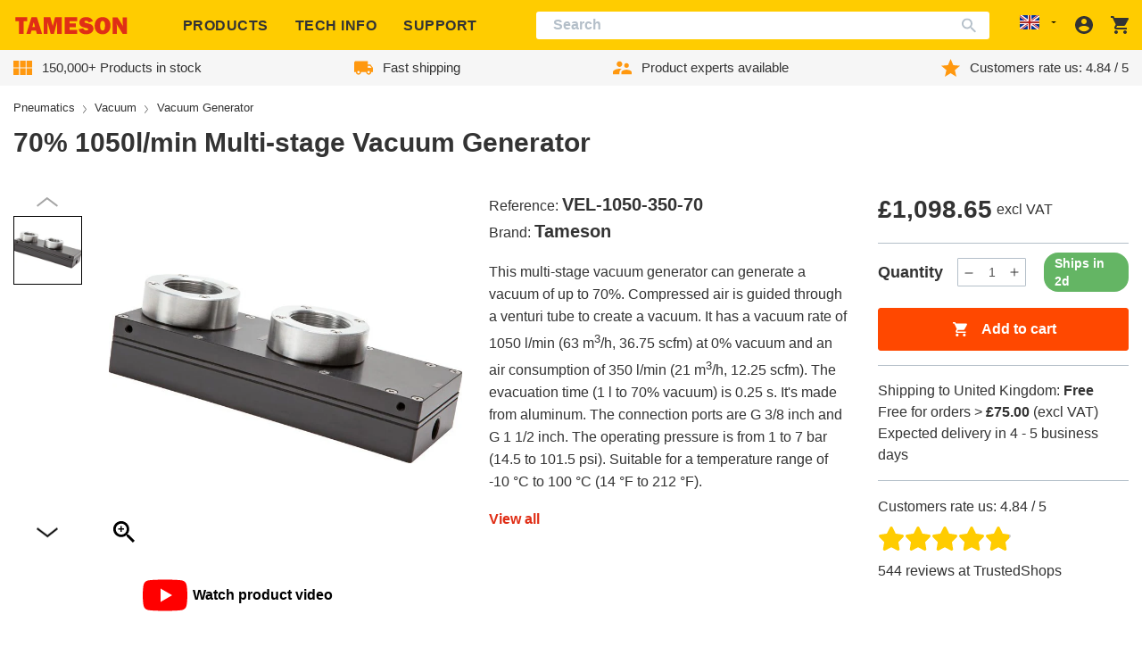

--- FILE ---
content_type: text/css
request_url: https://tameson.co.uk/cdn/shop/t/2/assets/component-product-badge.css?v=61869240994450220331735317340
body_size: -522
content:
.product-card__inner .product__badges,.product-media__slider .product__badges{position:absolute;top:.5rem;left:.5rem;z-index:20;pointer-events:none}@media screen and (min-width:768px){.product-card__inner .product__badges,.product-media__slider .product__badges{top:1rem;left:1rem}}.product__badges .product__badge{background-color:var(--color-brand-accent);color:var(--color-brand-text-on-accent);display:inline-block;font-size:.625rem;line-height:.8125rem;padding:.1875rem .625rem;margin:0 .5rem .5rem 0;pointer-events:none;overflow-wrap:break-word;border-radius:1.4375rem}@media screen and (min-width:768px){.product__badges .product__badge{font-size:.875rem;line-height:1rem}}.product__badges .product__badge--new{background-color:var(--color-brand-funnel);color:var(--color-brand-text-on-funnel)}.product__badges .product__badge--sale{background-color:var(--color-brand-primary);color:var(--color-brand-text)}.product__badges .product__badge--in-stock{background-color:var(--color-brand-secondary);color:var(--color-brand-text-on-secondary)}

--- FILE ---
content_type: text/javascript
request_url: https://tameson.co.uk/cdn/shop/t/2/assets/vendor.99ad609a.chunk.js
body_size: 240846
content:
var bw=Object.defineProperty;var ww=(e,t,n)=>t in e?bw(e,t,{enumerable:!0,configurable:!0,writable:!0,value:n}):e[t]=n;var ai=(e,t,n)=>(ww(e,typeof t!="symbol"?t+"":t,n),n);import"./katex.min.js";try{let e=typeof window<"u"?window:typeof global<"u"?global:typeof globalThis<"u"?globalThis:typeof self<"u"?self:{},t=new e.Error().stack;t&&(e._sentryDebugIds=e._sentryDebugIds||{},e._sentryDebugIds[t]="b5951ad2-2f70-4abd-9190-85f1c0953811",e._sentryDebugIdIdentifier="sentry-dbid-b5951ad2-2f70-4abd-9190-85f1c0953811")}catch{}function lv(e,t){for(var n=0;n<t.length;n++){const r=t[n];if(typeof r!="string"&&!Array.isArray(r)){for(const i in r)if(i!=="default"&&!(i in e)){const s=Object.getOwnPropertyDescriptor(r,i);s&&Object.defineProperty(e,i,s.get?s:{enumerable:!0,get:()=>r[i]})}}}return Object.freeze(Object.defineProperty(e,Symbol.toStringTag,{value:"Module"}))}const to=e=>typeof e=="object"&&e!==null&&e.constructor===Object&&Object.prototype.toString.call(e)==="[object Object]",Te=(...e)=>{let t=!1;typeof e[0]=="boolean"&&(t=e.shift());let n=e[0];if(!n||typeof n!="object")throw new Error("extendee must be an object");const r=e.slice(1),i=r.length;for(let s=0;s<i;s++){const o=r[s];for(let a in o)if(o.hasOwnProperty(a)){const u=o[a];if(t&&(Array.isArray(u)||to(u))){const l=Array.isArray(u)?[]:{};n[a]=Te(!0,n.hasOwnProperty(a)?n[a]:l,u)}else n[a]=u}}return n},at=(e,t=1e3)=>(e=parseFloat(e)||0,Math.round((e+Number.EPSILON)*t)/t),Sw=typeof window<"u"&&window.ResizeObserver||class{constructor(e){this.observables=[],this.boundCheck=this.check.bind(this),this.boundCheck(),this.callback=e}observe(e){if(this.observables.some(n=>n.el===e))return;const t={el:e,size:{height:e.clientHeight,width:e.clientWidth}};this.observables.push(t)}unobserve(e){this.observables=this.observables.filter(t=>t.el!==e)}disconnect(){this.observables=[]}check(){const e=this.observables.filter(t=>{const n=t.el.clientHeight,r=t.el.clientWidth;if(t.size.height!==n||t.size.width!==r)return t.size.height=n,t.size.width=r,!0}).map(t=>t.el);e.length>0&&this.callback(e),window.requestAnimationFrame(this.boundCheck)}},H1=function(e){return!(!e||e.classList.contains("carousel__track")||e===document.body)&&(function(t){const n=window.getComputedStyle(t)["overflow-y"],r=window.getComputedStyle(t)["overflow-x"],i=(n==="scroll"||n==="auto")&&Math.abs(t.scrollHeight-t.clientHeight)>1,s=(r==="scroll"||r==="auto")&&Math.abs(t.scrollWidth-t.clientWidth)>1;return i||s}(e)?e:H1(e.parentNode))},xw=e=>{let t=0;return e&&(t=e instanceof SVGElement?Math.min(e.getClientRects()[0].width,e.width.baseVal.value):Math.max(e.offsetWidth,e.scrollWidth)),t},Cw=e=>{let t=0;return e&&(t=e instanceof SVGElement?Math.min(e.getClientRects()[0].height,e.height.baseVal.value):Math.max(e.offsetHeight,e.scrollHeight)),t};class z1{constructor(t={}){this.options=Te(!0,{},t),this.plugins=[],this.events={};for(const n of["on","once"])for(const r of Object.entries(this.options[n]||{}))this[n](...r)}option(t,n){t=String(t);let r=(i=t,s=this.options,i.split(".").reduce(function(o,a){return o[a]},s));var i,s;return typeof r=="function"&&(r=r.call(this,t)),r===void 0?n:r}localize(t,n=[]){return String(t).replace(/\{\{(\w+).?(\w+)?\}\}/g,(r,i,s)=>{let o=!1;if(o=s?this.option(`${i[0]+i.toLowerCase().substring(1)}.l10n.${s}`):this.option(`l10n.${i}`),!o)return i;for(let a=0;a<n.length;a++)o=o.split(n[a][0]).join(n[a][1]);return o})}on(t,n){if(to(t)){for(const r of Object.entries(t))this.on(...r);return this}return String(t).split(" ").forEach(r=>{const i=this.events[r]=this.events[r]||[];i.indexOf(n)==-1&&i.push(n)}),this}once(t,n){if(to(t)){for(const r of Object.entries(t))this.once(...r);return this}return String(t).split(" ").forEach(r=>{const i=(...s)=>{this.off(r,i),n.call(this,this,...s)};i._=n,this.on(r,i)}),this}off(t,n){if(!to(t))return t.split(" ").forEach(r=>{const i=this.events[r];if(!i||!i.length)return this;let s=-1;for(let o=0,a=i.length;o<a;o++){const u=i[o];if(u&&(u===n||u._===n)){s=o;break}}s!=-1&&i.splice(s,1)}),this;for(const r of Object.entries(t))this.off(...r)}trigger(t,...n){for(const r of[...this.events[t]||[]].slice())if(r&&r.call(this,this,...n)===!1)return!1;for(const r of[...this.events["*"]||[]].slice())if(r&&r.call(this,t,this,...n)===!1)return!1;return!0}attachPlugins(t){const n={};for(const[r,i]of Object.entries(t||{}))this.options[r]!==!1&&(this.options[r]=Te({},i.defaults||{},this.options[r]),n[r]=new i(this));for(const[r,i]of Object.entries(n))i.attach(this);return this.plugins=Object.assign({},this.plugins,n),this}detachPlugins(){for(const t in this.plugins){let n;(n=this.plugins[t])&&typeof n.detach=="function"&&n.detach(this)}return this.plugins={},this}}const Pw={panOnlyZoomed:!1,lockAxis:!1,friction:.72,decelFriction:.92,zoomFriction:.72,bounceForce:.1,baseScale:1,minScale:1,maxScale:2,step:.5,zoomInCentered:!0,pinchToZoom:!0,textSelection:!0,click:"toggleZoom",clickDelay:250,doubleClick:!1,wheel:"zoom",wheelFactor:30,wheelLimit:3,touch:!0,draggableClass:"is-draggable",draggingClass:"is-dragging"};class Qi extends z1{constructor(t,n={}){if(super(n=Te(!0,{},Pw,n)),!(t instanceof HTMLElement))throw new Error("Viewport not found");this.state="init",this.$viewport=t;for(const r of["onPointerDown","onPointerMove","onPointerUp","onWheel","onClick"])this[r]=this[r].bind(this);if(this.$content=this.option("content"),this.$content||(this.$content=this.$viewport.querySelector(".panzoom__content")),!this.$content)throw new Error("Content not found");if(this.option("textSelection")===!1&&this.$viewport.classList.add("not-selectable"),this.resetValues(),this.attachPlugins(Qi.Plugins),this.trigger("init"),this.handleContent(),this.attachEvents(),this.trigger("ready"),this.state==="init"){const r=this.option("baseScale");r===1?(this.state="ready",this.handleCursor()):this.panTo({scale:r,friction:0})}}handleContent(){if(this.$content instanceof HTMLImageElement){const t=()=>{const n=this.$content.naturalWidth;this.maxScale=this.option("maxScale"),this.options.maxScale=function(){const r=this.contentDim.width;return n>0&&r>0?n/r*this.maxScale:this.maxScale},this.updateMetrics(),this.trigger(n>0?"load":"error")};this.$content.complete!==!0?(this.$content.onload=()=>t(),this.$content.onerror=()=>t()):t()}else this.updateMetrics()}resetValues(){this.viewportDim={top:0,left:0,width:0,height:0},this.contentDim={width:0,height:0},this.friction=this.option("friction"),this.current={x:0,y:0,scale:1},this.velocity={x:0,y:0,scale:0},this.pan={x:0,y:0,scale:1},this.drag={startTime:null,firstPosition:null,startPosition:null,startPoint:null,startDistance:null,endPosition:null,endPoint:null,distance:0,distanceX:0,distanceY:0,elapsedTime:0},this.lockAxis=null,this.pendingAnimateUpdate=null,this.pendingResizeUpdate=null,this.pointers=[]}updateMetrics(){let{top:t,left:n,width:r,height:i}=this.$viewport.getBoundingClientRect();const s=window.getComputedStyle(this.$viewport);r-=parseFloat(s.paddingLeft)+parseFloat(s.paddingRight),i-=parseFloat(s.paddingTop)+parseFloat(s.paddingBottom),this.viewportDim={top:t,left:n,width:r,height:i},this.contentDim={width:this.option("width",xw(this.$content)),height:this.option("hidth",Cw(this.$content))},this.trigger("updateMetrics"),this.updateBounds()}updateBounds(t){const n={from:0,to:0},r={from:0,to:0};if(t||(t=this.velocity.scale?this.pan.scale:this.current.scale),t<1)return[n,r];const i=this.contentDim,s=this.viewportDim,o=i.width*t,a=i.height*t;return n.to=at(.5*(o-i.width)),i.width>s.width?n.from=at(n.to+s.width-o):n.from=at(-1*n.to),r.to=at(.5*(a-i.height)),i.height>s.height?r.from=at(r.to+s.height-a):r.from=at(-1*r.to),this.boundX=n,this.boundY=r,this.trigger("updateBounds",t),[this.boundX,this.boundY]}zoomIn(t){this.zoomTo(this.current.scale+(t||this.option("step")))}zoomOut(t){this.zoomTo(this.current.scale-(t||this.option("step")))}toggleZoom(t={}){const n=this.option("maxScale"),r=this.option("baseScale");this.zoomTo(this.current.scale>r+.5*(n-r)?r:n,t)}zoomTo(t,n={}){let{x:r=null,y:i=null,friction:s=this.option("zoomFriction")}=n;t||(t=this.option("baseScale")),t=Math.max(Math.min(t,this.option("maxScale")),this.option("minScale"));const o=this.contentDim.width,a=this.contentDim.height,u=o*this.current.scale,l=a*this.current.scale,c=o*t,d=a*t;r===null&&(r=.5*u),i===null&&(i=.5*l),this.option("zoomInCentered")===!1&&(r<.5*u&&(r=u),r>u&&(r=0),i<0&&(i=l),i>l&&(i=0));let f=(c-u)*((u>0?r/u:0)-.5),h=(d-l)*((l>0?i/l:0)-.5);Math.abs(f)<1&&(f=0),Math.abs(h)<1&&(h=0),r=this.current.x-f,i=this.current.y-h,this.panTo({x:r,y:i,scale:t,friction:s})}panTo(t){let{x:n=0,y:r=0,scale:i=this.current.scale,friction:s=this.option("friction"),ignoreBounds:o=!1}=t;if(s||this.stopMoving(),o!==!0){const[a,u]=this.updateBounds(i);a&&(n=Math.max(Math.min(n,a.to),a.from)),u&&(r=Math.max(Math.min(r,u.to),u.from))}return s>0&&(Math.abs(n-this.current.x)>.1||Math.abs(r-this.current.y)>.1||Math.abs(i-this.current.scale)>.1)?(this.state="panning",this.friction=s,this.pan={x:n,y:r,scale:i},this.velocity={x:(1/this.friction-1)*(n-this.current.x),y:(1/this.friction-1)*(r-this.current.y),scale:(1/this.friction-1)*(i-this.current.scale)},this.animate(),this):(this.pendingAnimateUpdate&&(cancelAnimationFrame(this.pendingAnimateUpdate),this.pendingAnimateUpdate=null),this.state="ready",this.stopMoving(),this.current={x:n,y:r,scale:i},this.transform(),this.handleCursor(),this.trigger("afterAnimate",!0),this)}animate(){if(!this.pendingAnimateUpdate){if(this.applyBoundForce(),this.applyDragForce(),this.velocity.x*=this.friction,this.velocity.y*=this.friction,this.velocity.scale*=this.friction,this.current.x+=this.velocity.x,this.current.y+=this.velocity.y,this.current.scale+=this.velocity.scale,this.state=="dragging"||this.state=="pointerdown"||Math.abs(this.velocity.x)>.05||Math.abs(this.velocity.y)>.05||Math.abs(this.velocity.scale)>.05)return this.transform(),void(this.pendingAnimateUpdate=requestAnimationFrame(()=>{this.pendingAnimateUpdate=null,this.animate()}));this.current.x=at(this.current.x+this.velocity.x/(1/this.friction-1)),this.current.y=at(this.current.y+this.velocity.y/(1/this.friction-1)),Math.abs(this.current.x)<.5&&(this.current.x=0),Math.abs(this.current.y)<.5&&(this.current.y=0),this.current.scale=at(this.current.scale+this.velocity.scale/(1/this.friction-1),1e4),Math.abs(this.current.scale-1)<.01&&(this.current.scale=1),this.state="ready",this.stopMoving(),this.transform(),this.handleCursor(),this.trigger("afterAnimate")}}handleCursor(){const t=this.option("draggableClass");t&&this.option("touch")&&(this.contentDim.width<=this.viewportDim.width&&this.option("panOnlyZoomed")==1&&this.current.scale<=this.option("baseScale")?this.$viewport.classList.remove(t):this.$viewport.classList.add(t))}isMoved(){return this.current.x!==0||this.current.y!==0||this.current.scale!==1||this.velocity.x>0||this.velocity.y>0||this.velocity.scale>0}stopMoving(){this.velocity={x:0,y:0,scale:0}}transform(){this.trigger("beforeTransform");const t=at(this.current.x,100),n=at(this.current.y,100),r=at(this.current.scale,1e4);Math.abs(t)<=.1&&Math.abs(n)<=.1&&Math.abs(r-1)<=.1?this.$content.style.transform="":this.$content.style.transform=`translate(${t}px, ${n}px) scale(${r})`,this.trigger("afterTransform")}applyBoundForce(){if(this.state!=="decel")return;const t={x:0,y:0},n=this.option("bounceForce"),r=this.boundX,i=this.boundY;let s,o,a,u;if(r&&(s=this.current.x<r.from,o=this.current.x>r.to),i&&(a=this.current.y<i.from,u=this.current.y>i.to),s||o){const l=(s?r.from:r.to)-this.current.x;let c=l*n;const d=this.current.x+(this.velocity.x+c)/(1/this.friction-1);s&&d<r.from||o&&d>r.to||(c=l*n-this.velocity.x),t.x=c}if(a||u){const l=(a?i.from:i.to)-this.current.y;let c=l*n;const d=this.current.y+(this.velocity.y+c)/(1/this.friction-1);a&&d<i.from||u&&d>i.to||(c=l*n-this.velocity.y),t.y=c}this.velocity.x+=t.x,this.velocity.y+=t.y}applyDragForce(){this.state==="dragging"&&(this.velocity={x:(1/this.friction-1)*(this.drag.endPosition.x-this.current.x),y:(1/this.friction-1)*(this.drag.endPosition.y-this.current.y),scale:(1/this.friction-1)*(this.drag.endPosition.scale-this.current.scale)})}attachEvents(){const t=this.$viewport;this.resizeObserver=this.resizeObserver||new Sw(n=>{this.pendingResizeUpdate=this.pendingResizeUpdate||setTimeout(()=>{let r=n&&n[0].contentRect;!r&&this.$viewport&&(r=this.$viewport.getBoundingClientRect()),r&&(Math.abs(r.width-this.viewportDim.width)>1||Math.abs(r.height-this.viewportDim.height)>1)&&this.updateMetrics(),this.pendingResizeUpdate=null},this.option("updateRate",250))}),this.resizeObserver.observe(t),t.addEventListener("click",this.onClick,{passive:!1}),t.addEventListener("wheel",this.onWheel,{passive:!1}),this.option("touch")&&(window.PointerEvent?(t.addEventListener("pointerdown",this.onPointerDown,{passive:!1}),t.addEventListener("pointermove",this.onPointerMove,{passive:!1}),t.addEventListener("pointerup",this.onPointerUp),t.addEventListener("pointercancel",this.onPointerUp)):(t.addEventListener("touchstart",this.onPointerDown,{passive:!1}),t.addEventListener("touchmove",this.onPointerMove,{passive:!1}),t.addEventListener("touchend",this.onPointerUp),t.addEventListener("touchcancel",this.onPointerUp),t.addEventListener("mousedown",this.onPointerDown)))}detachEvents(){this.resizeObserver&&this.resizeObserver.disconnect(),this.resizeObserver=null,this.pendingResizeUpdate&&(clearTimeout(this.pendingResizeUpdate),this.pendingResizeUpdate=null);const t=this.$viewport;window.PointerEvent?(t.removeEventListener("pointerdown",this.onPointerDown,{passive:!1}),t.removeEventListener("pointermove",this.onPointerMove,{passive:!1}),t.removeEventListener("pointerup",this.onPointerUp),t.removeEventListener("pointercancel",this.onPointerUp)):(t.removeEventListener("touchstart",this.onPointerDown,{passive:!1}),t.removeEventListener("touchmove",this.onPointerMove,{passive:!1}),t.removeEventListener("touchend",this.onPointerUp),t.removeEventListener("touchcancel",this.onPointerUp),t.removeEventListener("mousedown",this.onPointerDown)),t.removeEventListener("click",this.onClick,{passive:!1}),t.removeEventListener("wheel",this.onWheel,{passive:!1})}copyPointer(t){return{pointerId:t.pointerId,clientX:t.clientX,clientY:t.clientY}}findPointerIndex(t){let n=this.pointers.length;for(;n--;)if(this.pointers[n].pointerId===t.pointerId)return n;return-1}addPointer(t){let n=0;if(t.touches&&t.touches.length)for(const r of t.touches)r.pointerId=n++,this.addPointer(r);else n=this.findPointerIndex(t),n>-1&&this.pointers.splice(n,1),this.pointers.push(t)}removePointer(t){if(t.touches){for(;this.pointers.length;)this.pointers.pop();return}const n=this.findPointerIndex(t);n>-1&&this.pointers.splice(n,1)}getMiddlePoint(){let t=[...this.pointers];t=t.sort((i,s)=>s.pointerId-i.pointerId);const n=t.shift(),r=t.shift();return r?{clientX:.5*(n.clientX-r.clientX)+r.clientX,clientY:.5*(n.clientY-r.clientY)+r.clientY}:{clientX:n?n.clientX:0,clientY:n?n.clientY:0}}getDistance(t,n){if(!(t=(t=t||[...this.pointers]).slice())||t.length<2)return 0;const r=(t=t.sort((a,u)=>u.pointerId-a.pointerId)).shift(),i=t.shift(),s=Math.abs(i.clientX-r.clientX);if(n==="x")return s;const o=Math.abs(i.clientY-r.clientY);return n==="y"?o:Math.sqrt(Math.pow(s,2)+Math.pow(o,2))}resetDragState(){const{left:t,top:n}=this.$content.getClientRects()[0],r=this.getMiddlePoint(),i={top:n,left:t,x:this.current.x,y:this.current.y,scale:this.current.scale};Te(this.drag,{startPosition:Te({},i),startPoint:Te({},r),startDistance:this.getDistance(),endPosition:Te({},i),endPoint:Te({},r),distance:0,distanceX:0,distanceY:0}),this.state==="pointerdown"&&(this.lockAxis=null,this.drag.startTime=new Date,this.drag.firstPosition=Object.assign({},i)),this.stopMoving(),this.friction=this.option("friction")}onPointerDown(t){if(t&&!(t.button&&t.button>0))if(this.option("panOnlyZoomed")&&this.velocity.scale)t.preventDefault();else{if(this.resetDragState(),!this.pointers.length&&(["BUTTON","TEXTAREA","OPTION","INPUT","SELECT","VIDEO"].indexOf(t.target.nodeName)!==-1||this.option("textSelection")&&((n,r,i)=>{const s=n.childNodes,o=document.createRange();for(let a=0;a<s.length;a++){const u=s[a];if(u.nodeType!==Node.TEXT_NODE)continue;o.selectNodeContents(u);const l=o.getBoundingClientRect();if(r>=l.left&&i>=l.top&&r<=l.right&&i<=l.bottom)return u}return!1})(t.target,t.clientX,t.clientY)||H1(t.target)))return;if((()=>{const n=window.getSelection?window.getSelection():document.selection;n&&n.rangeCount&&n.getRangeAt(0).getClientRects().length&&(n.removeAllRanges?n.removeAllRanges():n.empty&&n.empty())})(),this.pointers.length>1||this.pointers.length&&this.lockAxis)t.preventDefault();else if(this.trigger("touchStart",t)!==!1)if(t.preventDefault(),this.state="pointerdown",this.addPointer(this.copyPointer(t)),this.resetDragState(),window.PointerEvent)try{t.target.setPointerCapture(t.pointerId)}catch{}else document.addEventListener("mousemove",this.onPointerMove,{passive:!1}),document.addEventListener("mouseup",this.onPointerUp,{passive:!1})}}onPointerMove(t){if(t.targetTouches&&t.targetTouches.length>1||this.state!=="pointerdown"&&this.state!=="dragging")return;if(this.trigger("touchMove",t)==0)return void t.preventDefault();if(this.addPointer(this.copyPointer(t)),this.pointers.length>1&&this.option("pinchToZoom")===!1)return;if(this.option("panOnlyZoomed")==1&&this.current.scale===this.option("baseScale")&&this.pointers.length<2)return void t.preventDefault();const n=this.getMiddlePoint(),r=[n,this.drag.startPoint];this.drag.distance=this.getDistance(r);const i=this.events.click&&this.events.click.length||this.events.doubleClick&&this.events.doubleClick.length||this.option.click||this.option.doubleClick;if(this.drag.distance<6&&(i||this.option("lockAxis")&&!this.lockAxis)||(this.state=="pointerdown"&&(this.state="dragging"),this.state!=="dragging"))return;const s=this.option("lockAxis");if(!this.lockAxis&&s)if(s==="xy"){const l=this.getDistance(r,"x"),c=this.getDistance(r,"y"),d=Math.abs(180*Math.atan2(c,l)/Math.PI);this.lockAxis=d>45&&d<135?"y":"x"}else this.lockAxis=s;t.preventDefault(),t.stopPropagation(),this.$viewport.classList.add(this.option("draggingClass")),this.animate();let o=this.current.scale,a=0,u=0;if(this.current.scale===this.option("baseScale")&&this.lockAxis==="y"||(a=n.clientX-this.drag.startPoint.clientX),this.current.scale===this.option("baseScale")&&this.lockAxis==="x"||(u=n.clientY-this.drag.startPoint.clientY),this.drag.endPosition.x=this.drag.startPosition.x+a,this.drag.endPosition.y=this.drag.startPosition.y+u,this.pointers.length>1){this.drag.middlePoint=n,o=this.drag.startPosition.scale*this.getDistance()/this.drag.startDistance,o=Math.max(Math.min(o,2*this.option("maxScale")),.5*this.option("minScale"));const l=this.$content.width,c=this.$content.height,d=l*this.drag.startPosition.scale,f=c*this.drag.startPosition.scale,h=c*o,g=(l*o-d)*((this.drag.startPoint.clientX-this.drag.startPosition.left)/d-.5),m=(h-f)*((this.drag.startPoint.clientY-this.drag.startPosition.top)/f-.5);this.drag.endPosition.x-=g,this.drag.endPosition.y-=m,this.drag.endPosition.scale=o,this.updateBounds(o)}this.applyDragResistance()}onPointerUp(t){if(this.removePointer(t),window.PointerEvent)try{t.target.releasePointerCapture(t.pointerId)}catch{}else document.removeEventListener("mousemove",this.onPointerMove,{passive:!1}),document.removeEventListener("mouseup",this.onPointerUp,{passive:!1});if(this.pointers.length>0)return t.preventDefault(),void this.resetDragState();if(this.state!=="pointerdown"&&this.state!=="dragging")return;this.$viewport.classList.remove(this.option("draggingClass"));const{top:n,left:r}=this.$content.getClientRects()[0],i=this.drag;if(Te(!0,i,{elapsedTime:new Date-i.startTime,distanceX:i.endPosition.x-i.firstPosition.x,distanceY:i.endPosition.y-i.firstPosition.y,endPosition:{top:n,left:r}}),i.distance=Math.sqrt(Math.pow(i.distanceX,2)+Math.pow(i.distanceY,2)),this.state="decel",this.friction=this.option("decelFriction"),this.pan={x:this.current.x+this.velocity.x/(1/this.friction-1),y:this.current.y+this.velocity.y/(1/this.friction-1),scale:this.current.scale+this.velocity.scale/(1/this.friction-1)},this.trigger("touchEnd",t)===!1||this.state!=="decel")return;const s=this.option("minScale");if(this.current.scale<s)return void this.zoomTo(s,{friction:.64});const o=this.option("maxScale");if(this.current.scale-o>.01){const a={friction:.64};i.middlePoint&&(a.x=i.middlePoint.clientX-r,a.y=i.middlePoint.clientY-n),this.zoomTo(o,a)}}applyDragResistance(){const t=this.boundX,n=this.boundY;let r,i,s,o;if(t&&(r=this.drag.endPosition.x<t.from,i=this.drag.endPosition.x>t.to),n&&(s=this.drag.endPosition.y<n.from,o=this.drag.endPosition.y>n.to),r||i){const a=r?t.from:t.to,u=this.drag.endPosition.x-a;this.drag.endPosition.x=a+.3*u}if(s||o){const a=s?n.from:n.to,u=this.drag.endPosition.y-a;this.drag.endPosition.y=a+.3*u}}onWheel(t){this.trigger("wheel",t)!==!1&&this.option("wheel",t)=="zoom"&&this.zoomWithWheel(t)}zoomWithWheel(t){this.changedDelta===void 0&&(this.changedDelta=0);let n=this.current.scale;const r=Math.max(-1,Math.min(1,-t.deltaY||-t.deltaX||t.wheelDelta||-t.detail));if(r<0&&n<=this.option("minScale")||r>0&&n>=this.option("maxScale")){if(this.changedDelta+=Math.abs(r),this.changedDelta>this.option("wheelLimit"))return}else this.changedDelta=0;n=n*(100+r*this.option("wheelFactor"))/100,t.preventDefault();const{top:i,left:s}=this.$content.getClientRects()[0],o=t.clientX-s,a=t.clientY-i;this.zoomTo(n,{x:o,y:a})}onClick(t){if(t.defaultPrevented)return;if(window.getSelection().toString().length||this.drag.startPosition&&this.drag.endPosition&&(Math.abs(this.drag.endPosition.top-this.drag.startPosition.top)>1||Math.abs(this.drag.endPosition.left-this.drag.startPosition.left)>1))return t.stopPropagation(),void t.stopImmediatePropagation();if(this.drag.distance>(this.lockAxis?6:1))return t.preventDefault(),t.stopPropagation(),void t.stopImmediatePropagation();let n=null,r=null;t.clientX!==void 0&&t.clientY!==void 0&&(n=t.clientX-this.$content.getClientRects()[0].left,r=t.clientY-this.$content.getClientRects()[0].top);let i=this.options.doubleClick;if(!i&&this.events.doubleClick&&this.events.doubleClick.length&&(i=!0),i){if(!this.clickTimer)return this.lastClickEvent=t,void(this.clickTimer=setTimeout(()=>{this.clickTimer=null,this.trigger("click",t)!==!1&&this.option("click")==="toggleZoom"&&this.toggleZoom({x:n,y:r})},this.option("clickDelay")));this.getDistance([t,this.lastClickEvent])>=6||(clearTimeout(this.clickTimer),this.clickTimer=null,this.trigger("doubleClick",t)!==!1&&this.option("doubleClick")==="toggleZoom"&&this.toggleZoom({x:n,y:r}))}else{if(this.trigger("click",t)===!1)return;this.option("click")==="toggleZoom"&&this.toggleZoom({x:n,y:r})}}destroy(){this.state!=="destroy"&&(this.state="destroy",this.$viewport.classList.remove("not-selectable"),this.$content instanceof HTMLImageElement&&!this.$content.complete&&(this.$content.onload=null,this.$content.onerror=null),this.pendingAnimateUpdate&&(cancelAnimationFrame(this.pendingAnimateUpdate),this.pendingAnimateUpdate=null),this.clickTimer&&(clearTimeout(this.clickTimer),this.clickTimer=null),this.detachEvents(),this.pointers=[],this.resetValues(),this.$viewport=null,this.$content=null,this.options={},this.events={})}}Qi.version="4.0.0-alpha.4",Qi.Plugins={};const Ch=(e,t)=>{let n=0;return function(...r){const i=new Date().getTime();if(!(i-n<t))return n=i,e(...r)}};class cv{constructor(t){this.$container=null,this.$prev=null,this.$next=null,this.carousel=t,this.onRefresh=this.onRefresh.bind(this)}option(t){return this.carousel.option(`Navigation.${t}`)}createButton(t){const n=document.createElement("button");n.setAttribute("title",this.carousel.localize(`{{${t.toUpperCase()}}}`));const r=this.option("classNames.button")+" "+this.option(`classNames.${t}`);return n.classList.add(...r.split(" ")),n.setAttribute("tabindex","0"),n.innerHTML=this.carousel.localize(this.option(`${t}Tpl`)),n.addEventListener("click",i=>{i.preventDefault(),i.stopPropagation(),this.carousel["slide"+(t==="next"?"Next":"Prev")]()}),n}build(){this.$container||(this.$container=document.createElement("div"),this.$container.classList.add(this.option("classNames.main")),this.carousel.$element.appendChild(this.$container)),this.$next||(this.$next=this.createButton("next"),this.$container.appendChild(this.$next)),this.$prev||(this.$prev=this.createButton("prev"),this.$container.appendChild(this.$prev))}onRefresh(){const t=this.carousel.pages.length;t<=1||t>1&&this.carousel.elemDimWidth<this.carousel.wrapDimWidth&&!Number.isInteger(this.carousel.option("slidesPerPage"))?this.cleanup():(this.build(),this.$prev.removeAttribute("disabled"),this.$next.removeAttribute("disabled"),this.carousel.option("infiniteX",this.carousel.option("infinite"))||(this.carousel.page<=0&&this.$prev.setAttribute("disabled",""),this.carousel.page>=t-1&&this.$next.setAttribute("disabled","")))}cleanup(){this.$prev&&this.$prev.remove(),this.$prev=null,this.$next&&this.$next.remove(),this.$next=null,this.$container&&this.$container.remove(),this.$container=null}attach(){this.carousel.on("refresh change",this.onRefresh)}detach(){this.carousel.off("refresh change",this.onRefresh),this.cleanup()}}cv.defaults={prevTpl:'<svg xmlns="http://www.w3.org/2000/svg" viewBox="0 0 24 24" tabindex="-1"><path d="M15 3l-9 9 9 9"/></svg>',nextTpl:'<svg xmlns="http://www.w3.org/2000/svg" viewBox="0 0 24 24" tabindex="-1"><path d="M9 3l9 9-9 9"/></svg>',classNames:{main:"carousel__nav",button:"carousel__button",next:"is-next",prev:"is-prev"}};class fv{constructor(t){this.nav=t,this.selectedIndex=null,this.onNavReady=this.onNavReady.bind(this),this.onNavClick=this.onNavClick.bind(this),this.onNavCreateSlide=this.onNavCreateSlide.bind(this),this.onTargetChange=this.onTargetChange.bind(this)}onNavReady(){this.onTargetChange(!0),this.nav.on("createSlide",this.onNavCreateSlide),this.nav.on("Panzoom.updateMetrics",this.onTargetChange),this.nav.Panzoom.on("click",this.onNavClick),this.sync.on("change",this.onTargetChange)}onNavCreateSlide(t,n){n.index===this.selectedIndex&&this.markSelectedSlide(n.index)}onNavClick(t,n){const r=n.target.closest(".carousel__slide");if(!r)return;n.preventDefault();const i=parseInt(r.dataset.index,10),s=this.sync.getPageforSlide(i);this.sync.page!==s&&this.sync.slideTo(s,{friction:this.nav.option("Sync.friction")}),this.markSelectedSlide(i)}markSelectedSlide(t){this.selectedIndex=t,[...this.nav.slides].filter(r=>r.$el&&r.$el.classList.remove("is-nav-selected"));const n=this.nav.slides[t];n&&n.$el&&n.$el.classList.add("is-nav-selected")}onTargetChange(t){const n=this.sync.pages[this.sync.page].indexes[0],r=this.nav.getPageforSlide(n);r!==null&&(this.nav.slideTo(r,t===!0?{friction:0}:{}),this.markSelectedSlide(n))}attach(){const t=this.nav.options.Sync;t&&(to(t)&&typeof t.with=="object"&&(this.sync=t.with),this.sync&&this.nav.on("ready",this.onNavReady))}detach(){this.sync&&(this.nav.off("ready",this.onNavReady),this.nav.off("createSlide",this.onNavCreate),this.nav.on("Panzoom.updateMetrics",this.onTargetChange),this.sync.off("change",this.onTargetChange)),this.nav.Panzoom.off("click",this.onNavClick),this.sync=null,this.selectedIndex=null}}fv.defaults={friction:.92};const Rw={Navigation:cv,Dots:class{constructor(e){this.carousel=e,this.$list=null,this.events={change:this.onChange.bind(this),refresh:this.onRefresh.bind(this)}}buildList(){if(this.carousel.pages.length<2)return;const e=document.createElement("ol");return e.classList.add("carousel__dots"),e.addEventListener("click",t=>{if(!("page"in t.target.dataset))return;t.preventDefault(),t.stopPropagation();const n=parseInt(t.target.dataset.page,10),r=this.carousel;n!==r.page&&(r.pages.length<3&&r.option("infinite")?r[n==0?"slidePrev":"slideNext"]():r.slideTo(n))}),this.$list=e,this.carousel.$element.appendChild(e),this.carousel.$element.classList.add("has-dots"),e}removeList(){this.$list&&(this.$list.parentNode.removeChild(this.$list),this.$list=null)}rebuildDots(){let e=this.$list;const t=!!e,n=this.carousel.pages.length;if(n<2)return void(t&&this.removeList());t||(e=this.buildList());const r=this.$list.children.length;if(r>n)for(let i=n;i<r;i++)this.$list.removeChild(this.$list.lastChild);else{for(let i=r;i<n;i++){const s=document.createElement("li");s.classList.add("carousel__dot"),s.dataset.page=i,s.setAttribute("role","button"),s.setAttribute("tabindex","0"),s.setAttribute("title",this.carousel.localize("{{GOTO}}",[["%d",i+1]])),s.addEventListener("keydown",o=>{const a=o.code;let u;a==="Enter"||a==="NumpadEnter"?u=s:a==="ArrowRight"?u=s.nextSibling:a==="ArrowLeft"&&(u=s.previousSibling),u&&u.click()}),this.$list.appendChild(s)}this.setActiveDot()}}setActiveDot(){if(!this.$list)return;this.$list.childNodes.forEach(t=>{t.classList.remove("is-selected")});const e=this.$list.childNodes[this.carousel.page];e&&e.classList.add("is-selected")}onChange(){this.setActiveDot()}onRefresh(){this.rebuildDots()}attach(){this.carousel.on(this.events)}detach(){this.removeList(),this.carousel.off(this.events),this.carousel=null}},Sync:fv},Ow={slides:[],preload:0,slidesPerPage:"auto",initialPage:0,friction:.92,center:!0,infinite:!0,fill:!0,dragFree:!1,classNames:{viewport:"carousel__viewport",track:"carousel__track",slide:"carousel__slide",slideSelected:"is-selected"},l10n:{NEXT:"Next slide",PREV:"Previous slide",GOTO:"Go to slide %d"}};class Ki extends z1{constructor(t,n={}){super(n=Te(!0,{},Ow,n)),this.state="init",this.$element=t,t.Carousel=this,this.page=this.pageIndex=null,this.prevPage=this.prevPageIndex=null,this.slideNext=Ch(this.slideNext.bind(this),250),this.slidePrev=Ch(this.slidePrev.bind(this),250),this.attachPlugins(Ki.Plugins),this.trigger("init"),this.initLayout(),this.initSlides(),this.initPanzoom(),this.state="ready",this.trigger("ready")}initLayout(){if(!(this.$element instanceof HTMLElement))throw new Error("No root element provided");const t=this.option("classNames");this.$viewport=this.option("viewport")||this.$element.querySelector("."+t.viewport),this.$viewport||(this.$viewport=document.createElement("div"),this.$viewport.classList.add(t.viewport),this.$viewport.append(...this.$element.childNodes),this.$element.appendChild(this.$viewport)),this.$track=this.option("track")||this.$element.querySelector("."+t.track),this.$track||(this.$track=document.createElement("div"),this.$track.classList.add(t.track),this.$track.append(...this.$viewport.childNodes),this.$viewport.appendChild(this.$track))}initSlides(){this.slides=[],this.$viewport.querySelectorAll("."+this.option("classNames.slide")).forEach(t=>{const n={$el:t,isDom:!0};this.slides.push(n),this.trigger("createSlide",n,this.slides.length)}),Array.isArray(this.options.slides)&&(this.slides=Te(!0,[...this.slides],this.options.slides))}updatePage(){let t=this.page;t===null&&(t=this.page=this.option("initialPage")),this.updateMetrics();const n=this.pages;n[t]||(t=n.length?n[n.length-1].index:0),this.slideTo(t,{friction:0})}updateBounds(){let t=this.Panzoom;const n=this.option("infinite"),r=this.option("infiniteX",n),i=this.option("infiniteY",n);r&&(t.boundX=null),i&&(t.boundY=null),r||i||(t.boundX={from:-1*this.pages[this.pages.length-1].left,to:-1*this.pages[0].left})}initPanzoom(){const t=Te(!0,{},{content:this.$track,click:!1,doubleClick:!1,wheel:!1,pinchToZoom:!1,lockAxis:"x",textSelection:()=>this.option("textSelection",!1),panOnlyZoomed:()=>this.option("panOnlyZoomed",this.elemDimWidth<this.wrapDimWidth),on:{"*":(n,...r)=>this.trigger(`Panzoom.${n}`,...r),init:n=>this.Panzoom=n,updateMetrics:()=>{this.updatePage()},updateBounds:()=>{this.updateBounds()},beforeTransform:this.onBeforeTransform.bind(this),afterAnimate:this.onAfterAnimate.bind(this),touchEnd:this.onTouchEnd.bind(this)}},this.option("Panzoom"));new Qi(this.$viewport,t)}onBeforeTransform(){this.option("infiniteX",this.option("infinite"))&&this.manageInfiniteTrack(),this.manageSlideVisiblity()}onAfterAnimate(t,n){n||this.trigger("settle")}onTouchEnd(t){const n=this.option("dragFree");if(!n&&this.pages.length>1&&t.drag.elapsedTime<350&&Math.abs(t.drag.distanceY)<1&&Math.abs(t.drag.distanceX)>5)this[t.drag.distanceX<0?"slideNext":"slidePrev"]();else if(n){const[,r]=this.getPageFromPosition(-1*this.Panzoom.pan.x);this.setPage(r)}else this.slideToClosest()}manageInfiniteTrack(){if(!this.option("infiniteX",this.option("infinite"))||this.pages.length<2||this.elemDimWidth<this.wrapDimWidth)return;const t=this.Panzoom;let n=!1;return t.current.x<-1*(t.contentDim.width-t.viewportDim.width)&&(t.current.x+=t.contentDim.width,t.drag.firstPosition&&(t.drag.firstPosition.x+=t.contentDim.width),this.pageIndex=this.pageIndex-this.pages.length,n=!0),t.current.x>t.viewportDim.width&&(t.current.x-=t.contentDim.width,t.drag.firstPosition&&(t.drag.firstPosition.x-=t.contentDim.width),this.pageIndex=this.pageIndex+this.pages.length,n=!0),n&&t.state==="dragging"&&t.resetDragState(),n}manageSlideVisiblity(){const t=this.elemDimWidth,n=this.wrapDimWidth;let r=-1*this.Panzoom.current.x;Math.abs(r)<.1&&(r=0);const i=this.option("preload"),s=this.option("infiniteX",this.option("infinite")),o=parseFloat(window.getComputedStyle(this.$viewport,null).getPropertyValue("padding-left")),a=parseFloat(window.getComputedStyle(this.$viewport,null).getPropertyValue("padding-right"));this.slides.forEach(c=>{let d,f,h=0;d=r-o,f=r+n+a,d-=i*(n+o+a),f+=i*(n+o+a);const g=c.left+c.width>d&&c.left<f;d=r+t-o,f=r+t+n+a,d-=i*(n+o+a);const m=s&&c.left+c.width>d&&c.left<f;d=r-t-o,f=r-t+n+a,d-=i*(n+o+a);const w=s&&c.left+c.width>d&&c.left<f;m||g||w?(this.createSlideEl(c),g&&(h=0),m&&(h=-1),w&&(h=1),c.left+c.width>r&&c.left<=r+n+a&&(h=0)):this.removeSlideEl(c),c.hasDiff=h});let u=0,l=0;this.slides.forEach((c,d)=>{let f=0;c.$el?(d!==u||c.hasDiff?f=l+c.hasDiff*t:l=0,c.$el.style.left=Math.abs(f)>.1?`${l+c.hasDiff*t}px`:"",u++):l+=c.width}),this.Panzoom.viewportDim.height=this.Panzoom.$content.clientHeight,this.markSelectedSlides()}markSelectedSlides(){const t=this.option("classNames.slideSelected"),n="aria-hidden";this.slides.forEach((r,i)=>{const s=r.$el;if(!s)return;const o=this.pages[this.page];o&&o.indexes&&o.indexes.indexOf(i)>-1?(t&&!s.classList.contains(t)&&(s.classList.add(t),this.trigger("selectSlide",r)),s.removeAttribute(n)):(t&&s.classList.contains(t)&&(s.classList.remove(t),this.trigger("unselectSlide",r)),s.setAttribute(n,!0))})}createSlideEl(t){if(!t)return;if(t.$el){if(parseInt(t.$el.dataset.index,10)!==t.index){t.$el.dataset.index=t.index;let o;t.$el.querySelectorAll("[data-lazy-src]").forEach(a=>{let u=a.dataset.lazySrc;a instanceof HTMLImageElement?a.src=u:a.style.backgroundImage=`url('${u}')`}),(o=t.$el.dataset.lazySrc)&&(t.$el.style.backgroundImage=`url('${o}')`),t.state="ready"}return}const n=document.createElement("div");n.dataset.index=t.index,n.classList.add(this.option("classNames.slide")),t.customClass&&n.classList.add(...t.customClass.split(" ")),t.html&&(n.innerHTML=t.html);const r=[];this.slides.forEach((o,a)=>{o.$el&&r.push(a)});const i=t.index;let s=null;if(r.length){let o=r.reduce((a,u)=>Math.abs(u-i)<Math.abs(a-i)?u:a);s=this.slides[o]}return this.$track.insertBefore(n,s&&s.$el?s.index<t.index?s.$el.nextSibling:s.$el:null),t.$el=n,this.trigger("createSlide",t,i),t}getSlideMetrics(t){if(!t){const i=this.slides[0];(t=document.createElement("div")).dataset.isTestEl=1,t.style.visibility="hidden",t.classList.add(this.option("classNames.slide")),i.customClass&&t.classList.add(...i.customClass.split(" ")),this.$track.prepend(t)}let n=at(t.getBoundingClientRect().width);const r=t.currentStyle||window.getComputedStyle(t);return n=n+(parseFloat(r.marginLeft)||0)+(parseFloat(r.marginRight)||0),window.visualViewport&&(n*=window.visualViewport.scale),t.dataset.isTestEl&&t.remove(),n}updateMetrics(){let t,n=0,r=[];this.slides.forEach((f,h)=>{const g=f.$el,m=f.isDom||!t?this.getSlideMetrics(g):t;f.index=h,f.width=m,f.left=n,t=m,n+=m,r.push(h)}),this.elemDimWidth=at(n),this.Panzoom.contentDim.width=this.elemDimWidth,this.wrapDimWidth=at(this.$viewport.getBoundingClientRect().width);var i=window.getComputedStyle(this.$viewport),s=parseFloat(i.paddingLeft)+parseFloat(i.paddingRight);this.wrapDimWidth=this.wrapDimWidth-s,window.visualViewport&&(this.wrapDimWidth*=window.visualViewport.scale),this.Panzoom.viewportDim.width=this.wrapDimWidth;const o=[],a=this.option("slidesPerPage");if(Number.isInteger(a)&&this.elemDimWidth>this.wrapDimWidth)for(let f=0;f<this.slides.length;f+=a)o.push({indexes:r.slice(f,f+a),slides:this.slides.slice(f,f+a)});else{let f=0,h=0;for(let g=0;g<this.slides.length;g+=1){let m=this.slides[g];(!o.length||h+m.width>this.wrapDimWidth)&&(o.push({indexes:[],slides:[]}),f=o.length-1,h=0),h+=m.width,o[f].indexes.push(g),o[f].slides.push(m)}}const u=this.option("center"),l=this.option("fill");o.forEach((f,h)=>{f.index=h,f.width=f.slides.reduce((g,m)=>g+m.width,0),f.left=f.slides[0].left,u&&(f.left+=.5*(this.wrapDimWidth-f.width)*-1),l&&!this.option("infiniteX",this.option("infinite"))&&this.elemDimWidth>this.wrapDimWidth&&(f.left=Math.max(f.left,0),f.left=Math.min(f.left,this.elemDimWidth-this.wrapDimWidth))});const c=[];let d;o.forEach(f=>{d&&f.left===d.left?(d.width+=f.width,d.slides=[...d.slides,...f.slides],d.indexes=[...d.indexes,...f.indexes]):(f.index=c.length,d=f,c.push(f))}),this.pages=c,this.manageSlideVisiblity(),this.trigger("refresh")}setPage(t,n){let r=0,i=parseInt(t,10)||0;const s=this.page,o=this.pageIndex,a=this.pages.length;if(t=(i%a+a)%a,this.option("infiniteX",this.option("infinite"))&&this.elemDimWidth>this.wrapDimWidth){const u=Math.floor(i/a)||0,l=this.elemDimWidth;if(r=this.pages[t].left+u*l,n===!0&&a>2){let c=-1*this.Panzoom.current.x;const d=r-l,f=r+l,h=Math.abs(c-r),g=Math.abs(c-d),m=Math.abs(c-f);m<h&&m<=g?(r=f,i+=a):g<h&&g<m&&(r=d,i-=a)}}else t=i=Math.max(0,Math.min(i,a-1)),r=this.pages[t].left;return this.page=t,this.pageIndex=i,s!==null&&t!==s&&(this.prevPage=s,this.prevPageIndex=o,this.trigger("change",t,s)),r}slideTo(t,n={}){const{friction:r=this.option("friction")}=n;this.Panzoom.panTo({x:-1*this.setPage(t,!0),y:0,friction:r})}slideToClosest(t={}){let[,n]=this.getPageFromPosition(-1*this.Panzoom.pan.x);this.slideTo(n,t)}slideNext(){this.slideTo(this.pageIndex+1)}slidePrev(){this.slideTo(this.pageIndex-1)}getPageforSlide(t){const n=this.pages.find(r=>r.indexes.indexOf(t)>-1);return n?n.index:null}getPageFromPosition(t){const n=this.pages.length;this.option("center")&&(t+=.5*this.wrapDimWidth);const r=Math.floor(t/this.elemDimWidth);t-=r*this.elemDimWidth;let i=this.slides.find(s=>s.left<t&&s.left+s.width>t);if(i){let s=this.getPageforSlide(i.index);return[s,s+r*n]}return[0,0]}removeSlideEl(t){t.$el&&!t.isDom&&(this.trigger("deleteSlide",t),t.$el.remove(),t.$el=null)}destroy(){this.state="destroy",this.slides.forEach(t=>{this.removeSlideEl(t)}),this.Panzoom.destroy(),this.options={},this.events={}}}Ki.version="4.0.0-alpha.4",Ki.Plugins=Rw;const Kf=!(typeof window>"u"||!window.document||!window.document.createElement);class dv{constructor(t){this.fancybox=t,this.$wrap=null,this.state="init";for(const n of["onReady","onClosing","onKeydown"])this[n]=this[n].bind(this);this.events={ready:this.onReady,closing:this.onClosing,keydown:this.onKeydown}}onReady(){this.fancybox.option("Thumbs.autoStart")===!0&&this.initLayout()}onClosing(){this.Carousel&&this.Carousel.Panzoom.detachEvents()}onKeydown(t,n){n===t.option("Thumbs.key")&&this.toggle()}initLayout(){if(this.state!=="init")return;const t=this.getSlides();if(t.length<this.fancybox.option("Thumbs.minSlideCount"))return!1;const n=document.createElement("div");n.classList.add("fancybox__thumbs"),this.fancybox.$container.appendChild(n),this.Carousel=new Ki(n,Te(!0,{Dots:!1,Navigation:!1,Sync:{friction:0},infinite:!1,center:!0,fill:!0,dragFree:!0,slidesPerPage:1,preload:1},this.fancybox.option("Thumbs.Carousel"),{Sync:{with:this.fancybox.Carousel},slides:t})),this.Carousel.Panzoom.on("wheel",(r,i)=>{i.preventDefault(),this.fancybox[i.deltaY<0?"prev":"next"]()}),this.$wrap=n,this.state="ready"}getSlides(){const t=[];return this.fancybox.items.forEach(n=>{const r=n.thumb;r&&t.push({html:`<div class="fancybox__thumb" style="background-image:url(${r})"></div>`,customClass:`has-thumb has-${n.type||"image"}`})}),t}toggle(){return this.state==="ready"?(this.Carousel.Panzoom.detachEvents(),this.$wrap.style.display="none",void(this.state="hidden")):this.state==="hidden"?(this.$wrap.style.display="",this.Carousel.Panzoom.attachEvents(),void(this.state="ready")):void this.initLayout()}cleanup(){this.Carousel&&(this.Carousel.destroy(),this.Carousel=null),this.$wrap&&(this.$wrap.remove(),this.$wrap=null),this.state="init"}attach(){this.fancybox.on(this.events)}detach(){this.fancybox.off(this.events),this.cleanup()}}dv.defaults={autoStart:!0,minSlideCount:3,key:"t"};const Ph=e=>Object.entries(e).map(t=>t.map(encodeURIComponent).join("=")).join("&"),Ew={video:{autoplay:!0,ratio:16/9},youtube:{autohide:1,fs:1,rel:0,hd:1,wmode:"transparent",enablejsapi:1,html5:1},vimeo:{hd:1,show_title:1,show_byline:1,show_portrait:0,fullscreen:1},html5video:{tpl:`<video class="fancybox__html5video" playsinline controls controlsList="nodownload" poster="{{poster}}">
  <source src="{{src}}" type="{{format}}" />
  Sorry, your browser doesn't support embedded videos, <a href="{{src}}">download</a> and watch with your favorite video player!
</video>`,format:""}};class hv{constructor(t){this.fancybox=t;for(const n of["onPrepare","onCreateSlide","onDeleteSlide","onSelectSlide","onUnselectSlide","onRefresh","onMessage"])this[n]=this[n].bind(this);this.events={init:this.onPrepare,"Carousel.createSlide":this.onCreateSlide,"Carousel.deleteSlide":this.onDeleteSlide,"Carousel.selectSlide":this.onSelectSlide,"Carousel.unselectSlide":this.onUnselectSlide,"Carousel.refresh":this.onRefresh}}onPrepare(){this.fancybox.items.forEach(t=>{this.processType(t)})}processType(t){if(t.html)return t.src=t.html,t.type="html",void delete t.html;const n=t.src||"";let r=t.type||this.fancybox.options.type,i=null;if(!n||typeof n=="string"){if(i=n.match(/(?:youtube\.com|youtu\.be|youtube\-nocookie\.com)\/(?:watch\?(?:.*&)?v=|v\/|u\/|embed\/?)?(videoseries\?list=(?:.*)|[\w-]{11}|\?listType=(?:.*)&list=(?:.*))(?:.*)/i)){const s=Ph(this.fancybox.option("Html.youtube")),o=encodeURIComponent(i[1]);t.videoId=o,t.src=`https://www.youtube-nocookie.com/embed/${o}?${s}`,t.thumb=t.thumb||`https://i.ytimg.com/vi/${o}/mqdefault.jpg`,t.vendor="youtube",r="video"}else if(i=n.match(/^.+vimeo.com\/(?:\/)?([\d]+)(.*)?/)){const s=Ph(this.fancybox.option("Html.vimeo")),o=encodeURIComponent(i[1]);t.videoId=o,t.src=`https://player.vimeo.com/video/${o}?${s}`,t.vendor="vimeo",r="video"}else(i=n.match(/(?:maps\.)?google\.([a-z]{2,3}(?:\.[a-z]{2})?)\/(?:(?:(?:maps\/(?:place\/(?:.*)\/)?\@(.*),(\d+.?\d+?)z))|(?:\?ll=))(.*)?/i))?(t.src=`//maps.google.${i[1]}/?ll=${(i[2]?i[2]+"&z="+Math.floor(i[3])+(i[4]?i[4].replace(/^\//,"&"):""):i[4]+"").replace(/\?/,"&")}&output=${i[4]&&i[4].indexOf("layer=c")>0?"svembed":"embed"}`,r="map"):(i=n.match(/(?:maps\.)?google\.([a-z]{2,3}(?:\.[a-z]{2})?)\/(?:maps\/search\/)(.*)/i))&&(t.src=`//maps.google.${i[1]}/maps?q=${i[2].replace("query=","q=").replace("api=1","")}&output=embed`,r="map");r||(n.charAt(0)==="#"?r="inline":(i=n.match(/\.(mp4|mov|ogv|webm)((\?|#).*)?$/i))?(r="html5video",t.format=t.format||"video/"+(i[1]==="ogv"?"ogg":i[1])):n.match(/(^data:image\/[a-z0-9+\/=]*,)|(\.(jp(e|g|eg)|gif|png|bmp|webp|svg|ico)((\?|#).*)?$)/i)?r="image":n.match(/\.(pdf)((\?|#).*)?$/i)&&(r="pdf")),t.type=r||this.fancybox.option("defaultType","image"),r!=="html5video"&&r!=="video"||(t.video=Te({},this.fancybox.option("Html.video"),t.video),t.width&&t.height?t.ratio=parseFloat(t.width)/parseFloat(t.height):t.ratio=t.ratio||t.video.ratio)}}loadInlineContent(t){let n;if(t.src instanceof HTMLElement)n=t.src;else if(typeof t.src=="string"){const r=t.src.split("#",2),i=r.length===2&&r[0]===""?r[1]:r[0];n=document.getElementById(i)}if(n){if(t.type==="clone"||n.$placeHolder){n=n.cloneNode(!0);let r=n.getAttribute("id");r=r?`${r}--clone`:`clone-${this.fancybox.id}-${t.index}`,n.setAttribute("id",r)}else{const r=document.createElement("div");r.classList.add("fancybox-placeholder"),n.parentNode.insertBefore(r,n),n.$placeHolder=r}this.fancybox.setContent(t,n)}else this.fancybox.setError(t,"{{ELEMENT_NOT_FOUND}}")}loadAjaxContent(t){const n=this.fancybox,r=new XMLHttpRequest;n.showLoading(t),r.onreadystatechange=function(){r.readyState===XMLHttpRequest.DONE&&n.state==="ready"&&(n.hideLoading(t),r.status===200?n.setContent(t,r.responseText):n.setError(t,r.status===404?"{{AJAX_NOT_FOUND}}":"{{AJAX_FORBIDDEN}}"))},r.open("GET",t.src),r.send(t.ajax||null),t.xhr=r}loadIframeContent(t){const n=this.fancybox,r=document.createElement("iframe");if(r.className="fancybox__iframe",r.setAttribute("id",`fancybox__iframe_${n.id}_${t.index}`),r.setAttribute("allow","autoplay; fullscreen"),r.setAttribute("scrolling","auto"),t.$iframe=r,t.type!=="iframe"||t.preload===!1)return r.setAttribute("src",t.src),void this.fancybox.setContent(t,r);n.showLoading(t);const i=document.createElement("div");i.style.visibility="hidden",this.fancybox.setContent(t,i),i.appendChild(r),r.onerror=()=>{n.setError(t,"{{IFRAME_ERROR}}")},r.onload=()=>{n.hideLoading(t);let s=!1;r.dataset.ready!=="yes"&&(r.dataset.ready="yes",s=!0),r.src.length&&(r.parentNode.style.visibility="",t.autoSize!==!1&&this.autoSizeIframe(r),s&&n.revealContent(t))},r.setAttribute("src",t.src)}setAspectRatio(t){let n=t.ratio;if(!n||!t.$content)return;t.$content.style.maxWidth="",t.$content.style.maxHeight="";let r=t.$content.offsetWidth,i=t.$content.offsetHeight,s=t.width,o=t.height;if(s&&o&&(r>s||i>o)){let a=Math.min(s/r,o/i);r*=a,i*=a}n<r/i?r=i*n:i=r/n,t.$content.style.maxWidth=`${r}px`,t.$content.style.maxHeight=`${i}px`}autoSizeIframe(t){if(!t.dataset||t.dataset.ready!=="yes")return;let n=t.parentNode.style;n.flex="1 1 auto",n.width="",n.height="";try{const r=t.contentWindow.document,i=r.getElementsByTagName("html")[0],s=r.body,o=window.getComputedStyle(t.parentNode),a=parseFloat(o.paddingLeft)+parseFloat(o.paddingRight),u=parseFloat(o.paddingTop)+parseFloat(o.paddingBottom);s.style.overflow="hidden";const l=i.scrollWidth;n.width=`${l+a}px`,s.style.overflow="",n.flex="",n.flexShrink="0",n.height=`${s.scrollHeight}px`;const c=i.scrollHeight;n.height=`${c+u}px`}catch{n=""}}onRefresh(t,n){n.slides.forEach(r=>{r.$el&&(r.$iframe&&r.autoSize!==!1&&this.autoSizeIframe(r.$iframe),r.ratio&&this.setAspectRatio(r))})}onCreateSlide(t,n,r){if(r&&!r.isDom){switch(r.type){case"html":this.fancybox.setContent(r,r.src);break;case"html5video":this.fancybox.setContent(r,this.fancybox.option("Html.html5video.tpl").replace(/\{\{src\}\}/gi,r.src).replace("{{format}}",r.format||r.html5video&&r.html5video.format||"").replace("{{poster}}",r.thumb||""));break;case"inline":case"clone":this.loadInlineContent(r);break;case"ajax":this.loadAjaxContent(r);break;case"iframe":case"pdf":case"video":case"map":this.loadIframeContent(r)}r.ratio&&this.setAspectRatio(r)}}onSelectSlide(t,n,r){if(r.type==="html5video"&&r.$el.querySelector("video").play(),r.type!=="video"||!r.$iframe||!r.$iframe.contentWindow)return;const i=()=>{if(r.state!=="done"||!r.$iframe.contentWindow)return;let s;if(r.$iframe.isReady)return r.video&&r.video.autoplay&&(s=r.vendor=="youtube"?{event:"command",func:"playVideo"}:{method:"play",value:"true"}),void(s&&r.$iframe.contentWindow.postMessage(JSON.stringify(s),"*"));r.vendor==="youtube"&&(s={event:"listening",id:r.$iframe.getAttribute("id")},r.$iframe.contentWindow.postMessage(JSON.stringify(s),"*")),r.poller=setTimeout(i,250)};i()}onUnselectSlide(t,n,r){if(r.type==="html5video"){try{r.$el.querySelector("video").pause()}catch{}return}let i=!1;r.vendor=="vimeo"?i={method:"pause",value:"true"}:r.vendor==="youtube"&&(i={event:"command",func:"pauseVideo"}),i&&r.$iframe&&r.$iframe.contentWindow&&r.$iframe.contentWindow.postMessage(JSON.stringify(i),"*"),clearTimeout(r.poller)}onDeleteSlide(t,n,r){r.xhr&&(r.xhr.abort(),r.xhr=null),r.$iframe&&(r.$iframe.onload=r.$iframe.onerror=null,r.$iframe.src="//about:blank",r.$iframe=null);const i=r.$content;r.type==="inline"&&i&&(i.classList.remove("fancybox__content"),i.style.display!=="none"&&(i.style.display="none"),r.$closeButton&&(r.$closeButton.remove(),r.$closeButton=null));const s=i&&i.$placeHolder;s&&(s.parentNode.insertBefore(i,s),s.remove(),i.$placeHolder=null)}onMessage(t){try{let n=JSON.parse(t.data);if(t.origin==="https://player.vimeo.com"){if(n.event==="ready")for(let r of document.getElementsByClassName("fancybox__iframe"))r.contentWindow===t.source&&(r.isReady=1)}else t.origin==="https://www.youtube-nocookie.com"&&n.event==="onReady"&&(document.getElementById(n.id).isReady=1)}catch{}}attach(){this.fancybox.on(this.events),window.addEventListener("message",this.onMessage,!1)}detach(){this.fancybox.off(this.events),window.removeEventListener("message",this.onMessage,!1)}}hv.defaults=Ew;const Rh=function(e){const t=e.naturalWidth,n=e.naturalHeight,r=e.width,i=e.height,s=t/n,o={width:r,height:i};return s>r/i?o.height=r/s:o.width=i*s,o.left=.5*(r-o.width),o.right=t+o.left,o};class pv{constructor(t){this.fancybox=t;for(const n of["onReady","onClosing","onPageChange","onCreateSlide","onRemoveSlide","onRefresh","onImageStatusChange"])this[n]=this[n].bind(this);this.events={ready:this.onReady,closing:this.onClosing,"Carousel.change":this.onPageChange,"Carousel.createSlide":this.onCreateSlide,"Carousel.deleteSlide":this.onRemoveSlide,"Carousel.Panzoom.updateMetrics":this.onRefresh}}onReady(){const t=this.fancybox.getSlide();t.state==="ready"&&this.revealContent(t)}onCreateSlide(t,n,r){if(r.isDom||r.html||r.type&&r.type!=="image")return;r.type="image",r.state="loading";const i=document.createElement("div");i.style.visibility="hidden";const s=document.createElement("img");s.onload=()=>this.onImageStatusChange(r),s.onerror=()=>this.onImageStatusChange(r),s.src=r.src,s.alt="",s.draggable=!1,s.classList.add("fancybox__image"),r.srcset&&s.setAttribute("srcset",r.srcset),r.sizes&&s.setAttribute("sizes",r.sizes),r.$image=s,i.appendChild(s),r.$el.dataset.imageFit=this.fancybox.option("Image.fit"),r.$el.style.display="none",r.$el.offsetHeight,r.$el.style.display="",this.fancybox.setContent(r,i),s.complete||s.error?(s.onload=s.onerror=null,this.onImageStatusChange(r)):s.complete||this.fancybox.showLoading(r)}initSlidePanzoom(t){t.Panzoom||(t.Panzoom=new Qi(t.$el,Te(!0,this.fancybox.option("Image.Panzoom"),{content:t.$image,panOnlyZoomed:!0,click:null,doubleClick:null,wheel:null,on:{afterAnimate:n=>{t.state==="zoomIn"&&(n.attachEvents(),this.fancybox.done(t)),this.handleCursor(t)},updateMetrics:()=>{this.handleCursor(t)},touchMove:()=>{if(this.fancybox.Carousel.Panzoom.lockAxis)return!1}}})),this.fancybox.option("Image.wheel")&&t.Panzoom.on("wheel",(n,r)=>this.onWheel(n,r)),this.fancybox.option("Image.click")&&t.Panzoom.on("click",(n,r)=>this.onClick(n,r)),this.fancybox.option("Image.doubleClick")==="toggleZoom"&&t.Panzoom.on("doubleClick",(n,r)=>{if(!r.target.closest(".fancybox__content"))return;r.preventDefault(),r.stopPropagation();const i=r.clientX-n.$content.getClientRects()[0].left,s=r.clientY-n.$content.getClientRects()[0].top;n.toggleZoom({x:i,y:s})}))}onImageStatusChange(t){this.fancybox.hideLoading(t);const n=t.$image;n.complete&&n.width&&n.height?(t.state="ready",this.updateDimensions(t),this.initSlidePanzoom(t),this.revealContent(t)):this.fancybox.setError(t,"{{IMAGE_ERROR}}")}updateDimensions(t){if(t.$el.dataset.imageFit!=="cover"){const n=t.$image,r=t.$content;r.style.maxWidth="";const i=n.offsetWidth-n.clientWidth;r.style.maxWidth=`${Rh(n).width+i}px`}this.handleCursor(t)}revealContent(t){this.updateDimensions(t),this.fancybox.Carousel.prevPage===null&&t.index===this.fancybox.options.startIndex&&this.canZoom(t)?this.zoomIn():this.fancybox.revealContent(t)}canZoom(t){const n=this.fancybox,r=n.$container;let i=!1;if(!n.option("Image.zoom"))return i;const s=t.$thumb;if(!s||t.state==="loading")return i;r.style.pointerEvents="none";const o=s.getBoundingClientRect();if(this.fancybox.option("Image.ignoreCoveredThumbnail")){const a=document.elementFromPoint(o.left+1,o.top+1)===s,u=document.elementFromPoint(o.right-1,o.bottom-1)===s;i=a&&u}else i=document.elementFromPoint(o.left+.5*o.width,o.top+.5*o.height)===s;return r.style.pointerEvents="",i}getZoomInfo(t){const n=t.$thumb.getBoundingClientRect(),r=n.width,i=n.height,s=t.$content.getBoundingClientRect(),o=Rh(t.$image),a=o.width,u=o.height,l=s.top+.5*u-(n.top+.5*i),c=s.left+.5*a-(n.left+.5*r);let d=this.fancybox.option("Image.zoomOpacity");return d==="auto"&&(d=Math.abs(r/i-a/u)>.1),{top:l,left:c,scale:n.width/a,opacity:d}}zoomIn(){const t=this.fancybox;if(t.Carousel.state==="init")return;const n=t.getSlide(),r=n.Panzoom,{top:i,left:s,scale:o,opacity:a}=this.getZoomInfo(n);n.state="zoomIn",r.detachEvents(),t.trigger("reveal",n),r.panTo({x:-1*s,y:-1*i,scale:o,friction:0,ignoreBounds:!0}),n.$content.style.visibility="",a===!0&&r.on("afterTransform",u=>{n.state!=="zoomIn"&&n.state!=="zoomOut"||(u.$content.style.opacity=Math.min(1,u.current.scale))}),r.panTo({x:0,y:0,scale:1,friction:this.fancybox.option("Image.zoomFriction")})}zoomOut(){const t=this.fancybox,n=t.getSlide(),r=n.Panzoom;if(!r)return;n.state="zoomOut",t.state="customClosing",n.$caption&&(n.$caption.style.visibility="hidden");let i=.75*this.fancybox.option("Image.zoomFriction");const s=()=>{const{top:o,left:a,scale:u}=this.getZoomInfo(n);r.panTo({x:-1*a,y:-1*o,scale:u,ignoreBounds:!0,friction:i}),i*=.98};window.addEventListener("scroll",s),r.on("afterAnimate",()=>{window.removeEventListener("scroll",s),t.destroy()}),s()}handleCursor(t){const n=t.Panzoom,r=this.fancybox.option("Image.click"),i=t.$el.classList;n&&r==="toggleZoom"?i[n&&n.current.scale===1&&n.option("maxScale")-n.current.scale>.01?"add":"remove"](this.fancybox.option("Image.canZoomInClass")):r==="close"&&i.add(this.fancybox.option("Image.canZoomOutClass"))}onWheel(t,n){switch(this.fancybox.option("Image.wheel")){case"zoom":t.zoomWithWheel(n);break;case"close":this.fancybox.close();break;case"slide":this.fancybox[n.deltaY<0?"prev":"next"]()}n.preventDefault()}onClick(t,n){if(!(this.fancybox.Carousel.Panzoom.drag.distance>=6||this.fancybox.Carousel.Panzoom.lockAxis||n.target.tagName!="IMG"&&!n.target.classList.contains("fancybox__content")))switch(n.preventDefault(),n.stopPropagation(),this.fancybox.option("Image.click")){case"toggleZoom":const r=n.clientX-t.$content.getClientRects()[0].left,i=n.clientY-t.$content.getClientRects()[0].top;t.toggleZoom({x:r,y:i});break;case"close":this.fancybox.close();break;case"next":this.fancybox.next();break;case"prev":this.fancybox.prev()}}onRefresh(t,n){n.slides.forEach(r=>{r.Panzoom&&this.updateDimensions(r)})}onRemoveSlide(t,n,r){r.$image&&(r.$el.classList.remove(t.option("Image.canZoomInClass")),r.$image.onload=r.$image.onerror=null,r.$image.remove(),r.$image=null),r.Panzoom&&(r.Panzoom.destroy(),r.Panzoom=null),delete r.$el.dataset.imageFit}onClosing(t){t.Carousel.slides.forEach(n=>{n.$image&&(n.$image.onload=n.$image.onerror=null),n.Panzoom&&n.Panzoom.detachEvents()}),this.fancybox.state==="closing"&&this.canZoom(t.getSlide())&&this.zoomOut()}onPageChange(t,n){const r=t.getSlide();n.slides.forEach(i=>{i.Panzoom&&i.state==="done"&&(i.index!==r.index?i.Panzoom.panTo({x:0,y:0,scale:1,friction:.8}):n.Panzoom.velocity.x===0&&this.revealContent(i))})}attach(){this.fancybox.on(this.events)}detach(){this.fancybox.off(this.events)}}pv.defaults={Panzoom:{maxScale:1},canZoomInClass:"can-zoom_in",canZoomOutClass:"can-zoom_out",zoom:!0,zoomOpacity:"auto",zoomFriction:.8,ignoreCoveredThumbnail:!1,click:"toggleZoom",doubleClick:null,wheel:"zoom",fit:"contain"};const Oh=function(){const e=window.location.hash.substr(1),t=e.split("-"),n=t.length>1&&/^\+?\d+$/.test(t[t.length-1])&&parseInt(t.pop(-1),10)||null;return{hash:e,slug:t.join("-"),index:n}};class cn{constructor(t){this.fancybox=t,this.events={closing:this.onClosing.bind(this),"Carousel.ready Carousel.change":this.onChange.bind(this)},this.hasCreatedHistory=!1,this.origHash="",this.timer=null}onChange(t,n){this.timer&&clearTimeout(this.timer);const r=n.prevPage===null,i=t.getSlide(),s=i.$trigger&&i.$trigger.dataset,o=window.location.hash.substr(1);let a=!1;if(i.slug)a=i.slug;else{let u=s&&s.fancybox;u&&u.length&&u!=="true"&&(a=u+(n.slides.length>1?"-"+(i.index+1):""))}r&&(this.origHash=o!==a?this.origHash:""),a&&o!==a&&(this.timer=setTimeout(()=>{try{window.history[r?"pushState":"replaceState"]({},document.title,window.location.pathname+window.location.search+"#"+a),r&&(this.hasCreatedHistory=!0)}catch{}},300))}onClosing(){if(this.timer&&clearTimeout(this.timer),this.hasSilentClose!==!0){if(!this.hasCreatedHistory)try{return void window.history.replaceState({},document.title,window.location.pathname+window.location.search+(this.origHash?"#"+this.origHash:""))}catch{}window.history.back()}}attach(t){t.on(this.events)}detach(t){t.off(this.events)}static startFromUrl(){if(cn.Fancybox.getInstance())return;const{hash:t,slug:n,index:r}=Oh();if(!n)return;let i=document.querySelector(`[data-slug="${t}"]`);if(i&&i.dispatchEvent(new CustomEvent("click",{bubbles:!0,cancelable:!0})),cn.Fancybox.getInstance())return;const s=document.querySelectorAll(`[data-fancybox="${n}"]`);s.length&&(r===null&&s.length===1?i=s[0]:r&&(i=s[r-1]),i&&i.dispatchEvent(new CustomEvent("click",{bubbles:!0,cancelable:!0})))}static onHashChange(){const{slug:t,index:n}=Oh(),r=cn.Fancybox.getInstance();if(r){if(t){const i=r.Carousel;for(let a of i.slides)if(a.slug&&a.slug===t)return i.slideTo(a.index);const s=r.getSlide(),o=s.$trigger&&s.$trigger.dataset;if(o&&o.fancybox===t)return i.slideTo(n-1)}r.plugins.Hash.hasSilentClose=!0,r.close()}cn.startFromUrl()}static onReady(){window.addEventListener("hashchange",cn.onHashChange,!1),cn.startFromUrl()}static create(){Kf&&window.requestAnimationFrame(()=>{cn.onReady()})}static destroy(){window.removeEventListener("hashchange",cn.onHashChange,!1)}}const _w={ScrollLock:class{constructor(e){this.fancybox=e,this.viewport=null,this.pendingUpdate=null;for(const t of["onReady","onResize","onTouchstart","onTouchmove"])this[t]=this[t].bind(this)}onReady(){const e=window.visualViewport;e&&(this.viewport=e,this.startY=0,e.addEventListener("resize",this.onResize),this.updateViewport()),window.addEventListener("touchstart",this.onTouchstart,{passive:!1}),window.addEventListener("touchmove",this.onTouchmove,{passive:!1})}onResize(){this.updateViewport()}updateViewport(){const e=this.fancybox,t=this.viewport,n=t.scale,r=e.$container;if(!r)return;let i="",s="",o="";Math.abs(n-1)>.1&&(i=t.width*n+"px",s=t.height*n+"px",o=`translate3d(${t.offsetLeft}px, ${t.offsetTop}px, 0) scale(${1/n})`),r.style.width=i,r.style.height=s,r.style.transform=o}onTouchstart(e){this.startY=e.touches?e.touches[0].screenY:e.screenY}onTouchmove(e){const t=this.startY,n=window.innerWidth/window.document.documentElement.clientWidth;if(e.touches.length>1||n!==1)return;const r=e.target,i=H1(r);if(!i)return void e.preventDefault();const s=window.getComputedStyle(i),o=parseInt(s.getPropertyValue("height"),10),a=e.touches?e.touches[0].screenY:e.screenY,u=t<=a&&i.scrollTop===0,l=t>=a&&i.scrollHeight-i.scrollTop===o;(u||l)&&e.preventDefault()}cleanup(){this.pendingUpdate&&(cancelAnimationFrame(this.pendingUpdate),this.pendingUpdate=null);const e=this.viewport;e&&(e.removeEventListener("resize",this.onResize),this.viewport=null),window.removeEventListener("touchstart",this.onTouchstart,!1),window.removeEventListener("touchmove",this.onTouchmove,!1)}attach(){this.fancybox.on("initLayout",this.onReady)}detach(){this.fancybox.off("initLayout",this.onReady),this.cleanup()}},Thumbs:dv,Html:hv,Image:pv,Hash:cn};let jw=0,pc=null;class pe extends z1{constructor(t,n={}){pc=function(){let r=!1;return document.createElement("div").focus({get preventScroll(){return r=!0,!1}}),r}(),super(function(r,i){const s=Te(!0,{},r[i.startIndex]||{});return r.forEach(o=>{const a=o.$trigger;if(a){const u=a.dataset||{};o.src=u.src||a.getAttribute("href")||o.src,o.type=u.type||o.type}}),Te(!0,{},pe.defaults,i,s)}(t,n)),this.state="init",this.items=t,this.bindHandlers(),this.attachPlugins(pe.Plugins),this.trigger("init"),this.option("hideScrollbar")===!0&&this.hideScrollbar(),this.initLayout(),this.initCarousel(this.getSlides()),this.attachEvents(),this.state="ready",this.trigger("ready"),this.$container.setAttribute("aria-hidden","false")}bindHandlers(){for(const t of["onMousedown","onKeydown","onClick","onCreateSlide","onSettle","onTouchMove","onTouchEnd","onTransform"])this[t]=this[t].bind(this)}attachEvents(){document.addEventListener("mousedown",this.onMousedown),document.addEventListener("keydown",this.onKeydown),this.$container.addEventListener("click",this.onClick)}detachEvents(){document.removeEventListener("mousedown",this.onMousedown),document.removeEventListener("keydown",this.onKeydown),this.$container.removeEventListener("click",this.onClick)}initLayout(){this.$root=this.option("parentEl")||document.body;let t=this.option("template.main");t&&(this.$root.insertAdjacentHTML("beforeend",this.localize(t)),this.$container=this.$root.querySelector(".fancybox__container")),this.$container||(this.$container=document.createElement("div"),this.$root.appendChild(this.$container)),this.$container.onscroll=()=>(this.$container.scrollLeft=0,!1),Object.entries({class:"fancybox__container",role:"dialog","aria-modal":"true","aria-hidden":"true","aria-label":this.localize("{{MODAL}}")}).forEach(r=>this.$container.setAttribute(...r)),this.option("animated")&&this.$container.classList.add("is-animated"),this.$backdrop=this.$container.querySelector(".fancybox__backdrop"),this.$backdrop||(this.$backdrop=document.createElement("div"),this.$backdrop.classList.add("fancybox__backdrop"),this.$container.appendChild(this.$backdrop)),this.$carousel=this.$container.querySelector(".fancybox__carousel"),this.$carousel||(this.$carousel=document.createElement("div"),this.$carousel.classList.add("fancybox__carousel"),this.$container.appendChild(this.$carousel)),this.$container.Fancybox=this,this.id=this.$container.getAttribute("id"),this.id||(this.id=this.options.id||++jw,this.$container.setAttribute("id","fancybox-"+this.id));const n=this.options.mainClass;return n&&this.$container.classList.add(...n.split(" ")),document.documentElement.classList.add("with-fancybox"),this.trigger("initLayout"),this}getSlides(){const t=[...this.items];return t.forEach(n=>{!n.src&&n.$trigger&&n.$trigger instanceof HTMLImageElement&&(n.src=n.$trigger.currentSrc||n.$trigger.src);let r=n.$thumb;const i=n.$trigger&&n.$trigger.origTarget;i&&(r=i instanceof HTMLImageElement?i:i.querySelector("img")),!r&&n.$trigger&&(r=n.$trigger instanceof HTMLImageElement?n.$trigger:n.$trigger.querySelector("img")),n.$thumb=r||null;let s=n.thumb;!s&&n.$thumb&&(s=r.currentSrc||r.src),s||n.type&&n.type!=="image"||(s=n.src),n.thumb=s||null}),t}initCarousel(t){return new Ki(this.$carousel,Te(!0,{},{classNames:{viewport:"fancybox__viewport",track:"fancybox__track",slide:"fancybox__slide"},textSelection:!0,preload:this.option("preload"),friction:.88,slides:t,initialPage:this.options.startIndex,slidesPerPage:1,infiniteX:this.option("infinite"),infiniteY:!0,l10n:this.option("l10n"),Dots:!1,Navigation:{classNames:{main:"fancybox__nav",button:"carousel__button",next:"is-next",prev:"is-prev"}},Panzoom:{panOnlyZoomed:()=>this.Carousel.pages.length<2&&!this.options.dragToClose,lockAxis:()=>{let n=this.Carousel.pages.length>1?"x":"";return this.options.dragToClose&&(n+="y"),n}},on:{"*":(n,...r)=>this.trigger(`Carousel.${n}`,...r),init:n=>this.Carousel=n,createSlide:this.onCreateSlide,settle:this.onSettle}},this.option("Carousel"))),this.options.dragToClose&&this.Carousel.Panzoom.on({touchMove:this.onTouchMove,afterTransform:this.onTransform,touchEnd:this.onTouchEnd}),this.trigger("initCarousel"),this}onCreateSlide(t,n){const r=n.caption;if(r){const i=document.createElement("div"),s=`fancybox__caption_${this.id}_${n.index}`;i.className="fancybox__caption",i.innerHTML=r,i.setAttribute("id",s),n.$caption=n.$el.appendChild(i),n.$el.classList.add("has-caption"),n.$el.setAttribute("aria-labelledby",s)}}onSettle(){this.focus()}onClick(t){if(t.defaultPrevented||t.target.closest(".fancybox__content")||window.getSelection().toString().length)return;const n=this.option("click");if(typeof n=="function")return n.call(this);switch(n){case"close":this.close();break;case"next":this.next()}}onTouchMove(){const t=this.getSlide().Panzoom;return!t||t.current.scale===1}onTouchEnd(t){const n=t.drag.distanceY;(Math.abs(n)>=150||Math.abs(n)>=35&&t.drag.elapsedTime<350)&&(this.option("hideClass")&&(this.getSlide().hideClass="fancybox-throwOut"+(t.current.y<0?"Up":"Down")),this.close())}onTransform(t){if(this.$backdrop){const n=Math.abs(t.current.y),r=n<1?"":Math.max(0,Math.min(1,1-n/t.$content.clientHeight*1.5));this.$container.style.setProperty("--fancybox-ts",r?"0s":""),this.$container.style.setProperty("--fancybox-opacity",r)}}onMousedown(){document.body.classList.add("is-using-mouse")}onKeydown(t){if(pe.getInstance().id!==this.id)return;document.body.classList.remove("is-using-mouse");const n=t.key;if(n==="Tab"&&this.option("trapFocus"))return void this.focus(t);const r=this.option("keyboard");if(!r||t.ctrlKey||t.altKey||t.shiftKey)return;const i=document.activeElement&&document.activeElement.classList,s=i&&i.contains("carousel__button");if(n!=="Escape"&&!s&&(t.target.isContentEditable||["BUTTON","TEXTAREA","OPTION","INPUT","SELECT","VIDEO"].indexOf(t.target.nodeName)!==-1)||this.trigger("keydown",n)===!1)return;n!=="Enter"&&t.preventDefault();const o=r[n];typeof this[o]=="function"&&this[o]()}getSlide(){const t=this.Carousel;if(!t)return null;const n=t.page===null?t.option("initialPage"):t.page,r=t.pages||[];return r.length&&r[n]?r[n].slides[0]:null}focus(t){const n=l=>{l.setActive?l.setActive():pc?l.focus({preventScroll:!0}):l.focus()};t&&t.preventDefault();const r=this.getSlide().$el;r.tabIndex=0;const i=[].slice.call(this.$container.querySelectorAll(["a[href]","area[href]",'input:not([disabled]):not([type="hidden"]):not([aria-hidden])',"select:not([disabled]):not([aria-hidden])","textarea:not([disabled]):not([aria-hidden])","button:not([disabled]):not([aria-hidden])","iframe","object","embed","video","audio","[contenteditable]",'[tabindex]:not([tabindex^="-"]):not([disabled]):not([aria-hidden])'])),s=[];for(let l of i){if(l.classList&&l.classList.contains("fancybox__slide"))continue;const c=l.closest(".fancybox__slide");c?c===r&&s[l.hasAttribute("autofocus")?"unshift":"push"](l):s.push(l)}if(!s.length)return;this.Carousel.pages.length>1&&s.push(r);const o=s.indexOf(document.activeElement),a=t&&!t.shiftKey,u=t&&t.shiftKey;return a?o===s.length-1?n(s[0]):n(s[o+1]):u?n(o===0?s[s.length-1]:s[o-1]):o<0?n(s[0]):void 0}hideScrollbar(){if(!Kf)return;const t=window.innerWidth-document.documentElement.getBoundingClientRect().width,n="fancybox-style-noscroll";let r=document.getElementById(n);r||t&&(r=document.createElement("style"),r.id=n,r.type="text/css",r.innerHTML=`.compensate-for-scrollbar {padding-right: ${t}px;}`,document.getElementsByTagName("head")[0].appendChild(r),document.body.classList.add("compensate-for-scrollbar"))}revealScrollbar(){document.body.classList.remove("compensate-for-scrollbar");const t=document.getElementById("fancybox-style-noscroll");t&&t.remove()}clearContent(t){this.Carousel.trigger("deleteSlide",t),t.$content&&(t.$content.remove(),t.$content=null),t._className&&t.$el.classList.remove(t._className)}setContent(t,n,r={}){let i;const s=t.$el;if(n instanceof HTMLElement?["img","iframe","video","audio"].indexOf(n.nodeName.toLowerCase())>-1?(i=document.createElement("div"),i.appendChild(n)):i=n:(i=document.createElement("div"),i.innerHTML=n),!(i instanceof Element))throw new Error("Element expected");return t._className=`has-${r.suffix||t.type||"unknown"}`,s.classList.add(t._className),i.classList.add("fancybox__content"),i.style.display!=="none"&&window.getComputedStyle(i).getPropertyValue("display")!=="none"||(i.style.display="flex"),t.id&&i.setAttribute("id",t.id),t.$content=i,s.insertBefore(i,s.querySelector(".fancybox__caption")),this.manageCloseButton(t),t.state!=="loading"&&this.revealContent(t),i}manageCloseButton(t){const n=t.closeButton===void 0?this.option("closeButton"):t.closeButton;if(!n||this.$closeButton&&n!=="inside")return;const r=document.createElement("button");r.classList.add("carousel__button","is-close"),r.setAttribute("title",this.options.l10n.CLOSE),r.innerHTML=this.option("template.closeButton"),r.addEventListener("click",i=>this.close(i)),n==="inside"?(t.$closeButton&&t.$closeButton.remove(),t.$closeButton=t.$content.appendChild(r)):this.$closeButton=this.$container.insertBefore(r,this.$container.firstChild)}revealContent(t){this.trigger("reveal",t),t.$content.style.visibility="";let n=!1;t.state!=="error"&&t.state!=="ready"&&this.Carousel.prevPage===null&&t.index===this.options.startIndex&&(n=t.showClass===void 0?this.option("showClass"):t.showClass),n?(t.state="animating",this.animateCSS(t.$content,n,()=>{this.done(t)})):this.done(t)}animateCSS(t,n,r){if(t&&t.dispatchEvent(new CustomEvent("animationend",{bubbles:!0,cancelable:!0})),!t||!n)return void(typeof r=="function"&&r());const i=function(s){s.currentTarget===this&&(t.classList.remove(n),t.removeEventListener("animationend",i),r&&r())};t.addEventListener("animationend",i),t.classList.add(n)}done(t){if(this.state!=="init"&&this.state!=="ready")return;t.state="done",this.trigger("done",t);const n=this.getSlide();n&&t.index===n.index&&this.option("autoFocus")&&this.focus()}setError(t,n){t.state="error",this.hideLoading(t),this.clearContent(t);const r=document.createElement("div");r.classList.add("fancybox-error"),r.innerHTML=this.localize(n||"<p>{{ERROR}}</p>"),this.setContent(t,r,{suffix:"error"})}showLoading(t){t.state="loading",this.trigger("load",t),t.$el.classList.add("is-loading");let n=t.$el.querySelector(".fancybox__spinner");n||(n=document.createElement("div"),n.classList.add("fancybox__spinner"),n.innerHTML=this.option("template.spinner"),n.addEventListener("click",()=>{this.Carousel.Panzoom.velocity||this.close()}),t.$el.insertBefore(n,t.$el.firstChild))}hideLoading(t){const n=t.$el&&t.$el.querySelector(".fancybox__spinner");n&&(n.remove(),t.$el.classList.remove("is-loading")),t.state==="loading"&&(t.state="ready")}next(){const t=this.Carousel;t&&t.pages.length>1&&t.slideNext()}prev(){const t=this.Carousel;t&&t.pages.length>1&&t.slidePrev()}jumpTo(...t){this.Carousel&&this.Carousel.slideTo(...t)}close(t){if(t&&t.preventDefault(),["closing","customClosing","destroy"].indexOf(this.state)>-1||this.trigger("shouldClose",t)===!1||(this.state="closing",this.Carousel.Panzoom.destroy(),this.detachEvents(),this.trigger("closing",t),this.state==="destroy"))return;this.$container.setAttribute("aria-hidden","true"),this.$container.classList.add("is-closing");const n=this.getSlide();if(this.Carousel.slides.forEach(r=>{r.$content&&r.index!==n.index&&r.$content.remove()}),this.state==="closing"){const r=n.hideClass===void 0?this.option("hideClass"):n.hideClass;this.animateCSS(n.$content,r,()=>{this.destroy()})}}destroy(){this.state="destroy",this.trigger("destroy");const t=this.option("placeFocusBack")?this.getSlide().$trigger:null;if(this.Carousel.destroy(),this.detachPlugins(),this.Carousel=null,this.options={},this.events={},this.$container.remove(),this.$container=this.$backdrop=this.$carousel=null,t)if(pc)t.focus({preventScroll:!0});else{const r=document.body.scrollTop;t.focus(),document.body.scrollTop=r}const n=pe.getInstance();n?n.focus():(document.documentElement.classList.remove("with-fancybox"),document.body.classList.remove("is-using-mouse"),this.revealScrollbar())}static show(t,n={}){return new pe(t,n)}static fromEvent(t,n={}){if(t.defaultPrevented||t.button&&t.button!==0||t.ctrlKey||t.metaKey||t.shiftKey)return;let r,i,s,o=!1,a=t.target;if((a.matches("[data-fancybox-trigger]")||(a=a.closest("[data-fancybox-trigger]")))&&(s=a&&a.dataset&&a.dataset.fancyboxTrigger),s){const l=document.querySelectorAll(`[data-fancybox="${s}"]`),c=parseInt(a.dataset.fancyboxIndex,10)||0;a=l.length?l[c]:a}a||(a=t.target),Array.from(pe.openers.keys()).reverse().some(l=>{if(r=a,r.matches(l)||(r=r.closest(l)))return t.preventDefault(),i=l,!0}),i&&(n.target=r,r.origTarget=t.target,o=pe.fromOpener(i,n));const u=pe.getInstance();return u&&u.state==="ready"&&t.detail&&document.body.classList.add("is-using-mouse"),o}static fromOpener(t,n={}){let r=[],i=n.startIndex||0,s=(n=Te({},n,pe.openers.get(t))).groupAttr;s===void 0&&(s="data-fancybox");let o=n.target;if(s){if(o&&t&&t===`[${s}]`){const u=o.getAttribute(`${s}`);t=!(!u||!u.length||u==="true")&&`[${s}='${u}']`}}else t=!1;if(t&&(r=[].slice.call(document.querySelectorAll(t))),!r.length&&o&&(r=[o]),!r.length)return!1;const a=pe.getInstance();return!(a&&r.indexOf(a.options.$trigger)>-1)&&(i=o?r.indexOf(o):i,r=r.map(function(u){const l=["false","0","no","null"],c=["true","1","yes"],d=Object.assign({},u.dataset);for(let[f,h]of Object.entries(d))if(typeof h=="string"||h instanceof String)if(l.indexOf(h)>-1)d[f]=!1;else if(c.indexOf(d[f])>-1)d[f]=!0;else try{d[f]=JSON.parse(h)}catch{d[f]=h}return delete d.fancybox,delete d.type,u instanceof Element&&(d.$trigger=u),d}),new pe(r,Te({},n,{startIndex:i,$trigger:o})))}static bind(t,n={}){if(Kf){if(!pe.openers.size){document.body.addEventListener("click",pe.fromEvent,!1);for(const[r,i]of Object.entries(pe.Plugins||{}))i.Fancybox=this,typeof i.create=="function"&&i.create()}pe.openers.set(t,n)}}static unbind(t){pe.openers.delete(t),pe.openers.size||pe.destroy()}static destroy(){let t;for(;t=pe.getInstance();)t.destroy();pe.openers=new Map,document.body.removeEventListener("click",pe.fromEvent,!1)}static getInstance(t){let n=[];n=t?[document.getElementById(`fancybox-${t}`)]:Array.from(document.querySelectorAll(".fancybox__container")).reverse();for(const r of n){const i=r&&r.Fancybox;if(i&&i.state!=="closing"&&i.state!=="customClosing")return i}return null}static close(t=!0){let n=null;for(;n=pe.getInstance();)if(n.close(),!t)return}}pe.version="4.0.0-alpha.4",pe.defaults={startIndex:0,preload:1,infinite:!0,showClass:"fancybox-zoomInUp",hideClass:"fancybox-fadeOut",animated:!0,hideScrollbar:!0,parentEl:null,mainClass:null,autoFocus:!0,trapFocus:!0,placeFocusBack:!0,click:"close",closeButton:"inside",dragToClose:!0,keyboard:{Escape:"close",Delete:"close",Backspace:"close",PageUp:"next",PageDown:"prev",ArrowUp:"next",ArrowDown:"prev",ArrowRight:"next",ArrowLeft:"prev"},template:{closeButton:'<svg xmlns="http://www.w3.org/2000/svg" viewBox="0 0 24 24" tabindex="-1"><path d="M20 20L4 4m16 0L4 20"/></svg>',spinner:'<svg xmlns="http://www.w3.org/2000/svg" width="50" height="50" viewBox="25 25 50 50" tabindex="-1"><circle cx="50" cy="50" r="20"/></svg>',main:null},l10n:{CLOSE:"Close",NEXT:"Next",PREV:"Previous",MODAL:"You can close this modal content with the ESC key",ERROR:"Something Went Wrong, Please Try Again Later",IMAGE_ERROR:"Image Not Found",ELEMENT_NOT_FOUND:"HTML Element Not Found",AJAX_NOT_FOUND:"Error Loading AJAX : Not Found",AJAX_FORBIDDEN:"Error Loading AJAX : Forbidden",IFRAME_ERROR:"Error Loading Page"}},pe.openers=new Map,pe.Plugins=_w,pe.isMobile=()=>!!navigator&&/Android|webOS|iPhone|iPad|iPod|BlackBerry|IEMobile|Opera Mini/i.test(navigator.userAgent),pe.bind("[data-fancybox]");var $w="2.0.6",Tw=500,Eh="user-agent",qi="",_h="?",ke={FUNCTION:"function",OBJECT:"object",STRING:"string",UNDEFINED:"undefined"},pt="browser",$n="cpu",hn="device",Gt="engine",Ct="os",Li="result",M="name",F="type",H="vendor",U="version",ut="architecture",bo="major",L="model",Vs="console",ae="mobile",me="tablet",De="smarttv",ln="wearable",Ba="xr",Ws="embedded",ui="inapp",U1="brands",Lr="formFactors",V1="fullVersionList",Ni="platform",W1="platformVersion",Dl="bitness",Or="sec-ch-ua",Iw=Or+"-full-version-list",kw=Or+"-arch",Dw=Or+"-"+Dl,Fw=Or+"-form-factors",Aw=Or+"-"+ae,Lw=Or+"-"+L,gv=Or+"-"+Ni,Nw=gv+"-version",mv=[U1,V1,ae,L,Ni,W1,ut,Lr,Dl],Ma="Amazon",li="Apple",jh="ASUS",$h="BlackBerry",$r="Google",Th="Huawei",gc="Lenovo",Ih="Honor",Ha="LG",mc="Microsoft",vc="Motorola",yc="Nvidia",kh="OnePlus",bc="OPPO",vs="Samsung",Dh="Sharp",ys="Sony",wc="Xiaomi",Sc="Zebra",Fh="Chrome",Ah="Chromium",Wn="Chromecast",Ou="Edge",bs="Firefox",ws="Opera",xc="Facebook",Lh="Sogou",ci="Mobile ",Ss=" Browser",qf="Windows",Bw=typeof window!==ke.UNDEFINED,gt=Bw&&window.navigator?window.navigator:void 0,Jn=gt&&gt.userAgentData?gt.userAgentData:void 0,Mw=function(e,t){var n={},r=t;if(!Vu(t)){r={};for(var i in t)for(var s in t[i])r[s]=t[i][s].concat(r[s]?r[s]:[])}for(var o in e)n[o]=r[o]&&r[o].length%2===0?r[o].concat(e[o]):e[o];return n},Fl=function(e){for(var t={},n=0;n<e.length;n++)t[e[n].toUpperCase()]=e[n];return t},Gf=function(e,t){if(typeof e===ke.OBJECT&&e.length>0){for(var n in e)if(ir(t)==ir(e[n]))return!0;return!1}return Ca(e)?ir(t)==ir(e):!1},Vu=function(e,t){for(var n in e)return/^(browser|cpu|device|engine|os)$/.test(n)||(t?Vu(e[n]):!1)},Ca=function(e){return typeof e===ke.STRING},Cc=function(e){if(!!e){for(var t=[],n=Gi(/\\?\"/g,e).split(","),r=0;r<n.length;r++)if(n[r].indexOf(";")>-1){var i=Wu(n[r]).split(";v=");t[r]={brand:i[0],version:i[1]}}else t[r]=Wu(n[r]);return t}},ir=function(e){return Ca(e)?e.toLowerCase():e},Pc=function(e){return Ca(e)?Gi(/[^\d\.]/g,e).split(".")[0]:void 0},kn=function(e){for(var t in e)if(!!e.hasOwnProperty(t)){var n=e[t];typeof n==ke.OBJECT&&n.length==2?this[n[0]]=n[1]:this[n]=void 0}return this},Gi=function(e,t){return Ca(t)?t.replace(e,qi):t},xs=function(e){return Gi(/\\?\"/g,e)},Wu=function(e,t){return e=Gi(/^\s\s*/,String(e)),typeof t===ke.UNDEFINED?e:e.substring(0,t)},Rc=function(e,t){if(!(!e||!t))for(var n=0,r,i,s,o,a,u;n<t.length&&!a;){var l=t[n],c=t[n+1];for(r=i=0;r<l.length&&!a&&l[r];)if(a=l[r++].exec(e),a)for(s=0;s<c.length;s++)u=a[++i],o=c[s],typeof o===ke.OBJECT&&o.length>0?o.length===2?typeof o[1]==ke.FUNCTION?this[o[0]]=o[1].call(this,u):this[o[0]]=o[1]:o.length>=3&&(typeof o[1]===ke.FUNCTION&&!(o[1].exec&&o[1].test)?o.length>3?this[o[0]]=u?o[1].apply(this,o.slice(2)):void 0:this[o[0]]=u?o[1].call(this,u,o[2]):void 0:o.length==3?this[o[0]]=u?u.replace(o[1],o[2]):void 0:o.length==4?this[o[0]]=u?o[3].call(this,u.replace(o[1],o[2])):void 0:o.length>4&&(this[o[0]]=u?o[3].apply(this,[u.replace(o[1],o[2])].concat(o.slice(4))):void 0)):this[o]=u||void 0;n+=2}},dn=function(e,t){for(var n in t)if(typeof t[n]===ke.OBJECT&&t[n].length>0){for(var r=0;r<t[n].length;r++)if(Gf(t[n][r],e))return n===_h?void 0:n}else if(Gf(t[n],e))return n===_h?void 0:n;return t.hasOwnProperty("*")?t["*"]:e},Nh={ME:"4.90","NT 3.51":"3.51","NT 4.0":"4.0",2e3:["5.0","5.01"],XP:["5.1","5.2"],Vista:"6.0",7:"6.1",8:"6.2","8.1":"6.3",10:["6.4","10.0"],NT:""},Bh={embedded:"Automotive",mobile:"Mobile",tablet:["Tablet","EInk"],smarttv:"TV",wearable:"Watch",xr:["VR","XR"],"?":["Desktop","Unknown"],"*":void 0},Hw={Chrome:"Google Chrome",Edge:"Microsoft Edge","Edge WebView2":"Microsoft Edge WebView2","Chrome WebView":"Android WebView","Chrome Headless":"HeadlessChrome","Huawei Browser":"HuaweiBrowser","MIUI Browser":"Miui Browser","Opera Mobi":"OperaMobile",Yandex:"YaBrowser"},Mh={browser:[[/\b(?:crmo|crios)\/([\w\.]+)/i],[U,[M,ci+"Chrome"]],[/webview.+edge\/([\w\.]+)/i],[U,[M,Ou+" WebView"]],[/edg(?:e|ios|a)?\/([\w\.]+)/i],[U,[M,"Edge"]],[/(opera mini)\/([-\w\.]+)/i,/(opera [mobiletab]{3,6})\b.+version\/([-\w\.]+)/i,/(opera)(?:.+version\/|[\/ ]+)([\w\.]+)/i],[M,U],[/opios[\/ ]+([\w\.]+)/i],[U,[M,ws+" Mini"]],[/\bop(?:rg)?x\/([\w\.]+)/i],[U,[M,ws+" GX"]],[/\bopr\/([\w\.]+)/i],[U,[M,ws]],[/\bb[ai]*d(?:uhd|[ub]*[aekoprswx]{5,6})[\/ ]?([\w\.]+)/i],[U,[M,"Baidu"]],[/\b(?:mxbrowser|mxios|myie2)\/?([-\w\.]*)\b/i],[U,[M,"Maxthon"]],[/(kindle)\/([\w\.]+)/i,/(lunascape|maxthon|netfront|jasmine|blazer|sleipnir)[\/ ]?([\w\.]*)/i,/(avant|iemobile|slim(?:browser|boat|jet))[\/ ]?([\d\.]*)/i,/(?:ms|\()(ie) ([\w\.]+)/i,/(flock|rockmelt|midori|epiphany|silk|skyfire|ovibrowser|bolt|iron|vivaldi|iridium|phantomjs|bowser|qupzilla|falkon|rekonq|puffin|brave|whale(?!.+naver)|qqbrowserlite|duckduckgo|klar|helio|(?=comodo_)?dragon|otter|dooble|(?:lg |qute)browser|palemoon)\/([-\w\.]+)/i,/(heytap|ovi|115|surf|qwant)browser\/([\d\.]+)/i,/(qwant)(?:ios|mobile)\/([\d\.]+)/i,/(ecosia|weibo)(?:__| \w+@)([\d\.]+)/i],[M,U],[/quark(?:pc)?\/([-\w\.]+)/i],[U,[M,"Quark"]],[/\bddg\/([\w\.]+)/i],[U,[M,"DuckDuckGo"]],[/(?:\buc? ?browser|(?:juc.+)ucweb)[\/ ]?([\w\.]+)/i],[U,[M,"UCBrowser"]],[/microm.+\bqbcore\/([\w\.]+)/i,/\bqbcore\/([\w\.]+).+microm/i,/micromessenger\/([\w\.]+)/i],[U,[M,"WeChat"]],[/konqueror\/([\w\.]+)/i],[U,[M,"Konqueror"]],[/trident.+rv[: ]([\w\.]{1,9})\b.+like gecko/i],[U,[M,"IE"]],[/ya(?:search)?browser\/([\w\.]+)/i],[U,[M,"Yandex"]],[/slbrowser\/([\w\.]+)/i],[U,[M,"Smart "+gc+Ss]],[/(avast|avg)\/([\w\.]+)/i],[[M,/(.+)/,"$1 Secure"+Ss],U],[/\bfocus\/([\w\.]+)/i],[U,[M,bs+" Focus"]],[/\bopt\/([\w\.]+)/i],[U,[M,ws+" Touch"]],[/coc_coc\w+\/([\w\.]+)/i],[U,[M,"Coc Coc"]],[/dolfin\/([\w\.]+)/i],[U,[M,"Dolphin"]],[/coast\/([\w\.]+)/i],[U,[M,ws+" Coast"]],[/miuibrowser\/([\w\.]+)/i],[U,[M,"MIUI"+Ss]],[/fxios\/([\w\.-]+)/i],[U,[M,ci+bs]],[/\bqihoobrowser\/?([\w\.]*)/i],[U,[M,"360"]],[/\b(qq)\/([\w\.]+)/i],[[M,/(.+)/,"$1Browser"],U],[/(oculus|sailfish|huawei|vivo|pico)browser\/([\w\.]+)/i],[[M,/(.+)/,"$1"+Ss],U],[/samsungbrowser\/([\w\.]+)/i],[U,[M,vs+" Internet"]],[/metasr[\/ ]?([\d\.]+)/i],[U,[M,Lh+" Explorer"]],[/(sogou)mo\w+\/([\d\.]+)/i],[[M,Lh+" Mobile"],U],[/(electron)\/([\w\.]+) safari/i,/(tesla)(?: qtcarbrowser|\/(20\d\d\.[-\w\.]+))/i,/m?(qqbrowser|2345(?=browser|chrome|explorer))\w*[\/ ]?v?([\w\.]+)/i],[M,U],[/(lbbrowser|rekonq)/i],[M],[/ome\/([\w\.]+) \w* ?(iron) saf/i,/ome\/([\w\.]+).+qihu (360)[es]e/i],[U,M],[/((?:fban\/fbios|fb_iab\/fb4a)(?!.+fbav)|;fbav\/([\w\.]+);)/i],[[M,xc],U,[F,ui]],[/(kakao(?:talk|story))[\/ ]([\w\.]+)/i,/(naver)\(.*?(\d+\.[\w\.]+).*\)/i,/(daum)apps[\/ ]([\w\.]+)/i,/safari (line)\/([\w\.]+)/i,/\b(line)\/([\w\.]+)\/iab/i,/(alipay)client\/([\w\.]+)/i,/(twitter)(?:and| f.+e\/([\w\.]+))/i,/(bing)(?:web|sapphire)\/([\w\.]+)/i,/(instagram|snapchat|klarna)[\/ ]([-\w\.]+)/i],[M,U,[F,ui]],[/\bgsa\/([\w\.]+) .*safari\//i],[U,[M,"GSA"],[F,ui]],[/musical_ly(?:.+app_?version\/|_)([\w\.]+)/i],[U,[M,"TikTok"],[F,ui]],[/\[(linkedin)app\]/i],[M,[F,ui]],[/(zalo(?:app)?)[\/\sa-z]*([\w\.-]+)/i],[[M,/(.+)/,"Zalo"],U,[F,ui]],[/(chromium)[\/ ]([-\w\.]+)/i],[M,U],[/headlesschrome(?:\/([\w\.]+)| )/i],[U,[M,Fh+" Headless"]],[/wv\).+chrome\/([\w\.]+).+edgw\//i],[U,[M,Ou+" WebView2"]],[/ wv\).+(chrome)\/([\w\.]+)/i],[[M,Fh+" WebView"],U],[/droid.+ version\/([\w\.]+)\b.+(?:mobile safari|safari)/i],[U,[M,"Android"+Ss]],[/chrome\/([\w\.]+) mobile/i],[U,[M,ci+"Chrome"]],[/(chrome|omniweb|arora|[tizenoka]{5} ?browser)\/v?([\w\.]+)/i],[M,U],[/version\/([\w\.\,]+) .*mobile(?:\/\w+ | ?)safari/i],[U,[M,ci+"Safari"]],[/iphone .*mobile(?:\/\w+ | ?)safari/i],[[M,ci+"Safari"]],[/version\/([\w\.\,]+) .*(safari)/i],[U,M],[/webkit.+?(mobile ?safari|safari)(\/[\w\.]+)/i],[M,[U,"1"]],[/(webkit|khtml)\/([\w\.]+)/i],[M,U],[/(?:mobile|tablet);.*(firefox)\/([\w\.-]+)/i],[[M,ci+bs],U],[/(navigator|netscape\d?)\/([-\w\.]+)/i],[[M,"Netscape"],U],[/(wolvic|librewolf)\/([\w\.]+)/i],[M,U],[/mobile vr; rv:([\w\.]+)\).+firefox/i],[U,[M,bs+" Reality"]],[/ekiohf.+(flow)\/([\w\.]+)/i,/(swiftfox)/i,/(icedragon|iceweasel|camino|chimera|fennec|maemo browser|minimo|conkeror)[\/ ]?([\w\.\+]+)/i,/(seamonkey|k-meleon|icecat|iceape|firebird|phoenix|basilisk|waterfox)\/([-\w\.]+)$/i,/(firefox)\/([\w\.]+)/i,/(mozilla)\/([\w\.]+(?= .+rv\:.+gecko\/\d+)|[0-4][\w\.]+(?!.+compatible))/i,/(amaya|dillo|doris|icab|ladybird|lynx|mosaic|netsurf|obigo|polaris|w3m|(?:go|ice|up)[\. ]?browser)[-\/ ]?v?([\w\.]+)/i,/\b(links) \(([\w\.]+)/i],[M,[U,/_/g,"."]],[/(cobalt)\/([\w\.]+)/i],[M,[U,/[^\d\.]+./,qi]]],cpu:[[/\b((amd|x|x86[-_]?|wow|win)64)\b/i],[[ut,"amd64"]],[/(ia32(?=;))/i,/\b((i[346]|x)86)(pc)?\b/i],[[ut,"ia32"]],[/\b(aarch64|arm(v?[89]e?l?|_?64))\b/i],[[ut,"arm64"]],[/\b(arm(v[67])?ht?n?[fl]p?)\b/i],[[ut,"armhf"]],[/( (ce|mobile); ppc;|\/[\w\.]+arm\b)/i],[[ut,"arm"]],[/ sun4\w[;\)]/i],[[ut,"sparc"]],[/\b(avr32|ia64(?=;)|68k(?=\))|\barm(?=v([1-7]|[5-7]1)l?|;|eabi)|(irix|mips|sparc)(64)?\b|pa-risc)/i,/((ppc|powerpc)(64)?)( mac|;|\))/i,/(?:osf1|[freopnt]{3,4}bsd) (alpha)/i],[[ut,/ower/,qi,ir]],[/mc680.0/i],[[ut,"68k"]],[/winnt.+\[axp/i],[[ut,"alpha"]]],device:[[/\b(sch-i[89]0\d|shw-m380s|sm-[ptx]\w{2,4}|gt-[pn]\d{2,4}|sgh-t8[56]9|nexus 10)/i],[L,[H,vs],[F,me]],[/\b((?:s[cgp]h|gt|sm)-(?![lr])\w+|sc[g-]?[\d]+a?|galaxy nexus)/i,/samsung[- ]((?!sm-[lr]|browser)[-\w]+)/i,/sec-(sgh\w+)/i],[L,[H,vs],[F,ae]],[/(?:\/|\()(ip(?:hone|od)[\w, ]*)[\/\);]/i],[L,[H,li],[F,ae]],[/\b(?:ios|apple\w+)\/.+[\(\/](ipad)/i,/\b(ipad)[\d,]*[;\] ].+(mac |i(pad)?)os/i],[L,[H,li],[F,me]],[/(macintosh);/i],[L,[H,li]],[/\b(sh-?[altvz]?\d\d[a-ekm]?)/i],[L,[H,Dh],[F,ae]],[/\b((?:brt|eln|hey2?|gdi|jdn)-a?[lnw]09|(?:ag[rm]3?|jdn2|kob2)-a?[lw]0[09]hn)(?: bui|\)|;)/i],[L,[H,Ih],[F,me]],[/honor([-\w ]+)[;\)]/i],[L,[H,Ih],[F,ae]],[/\b((?:ag[rs][2356]?k?|bah[234]?|bg[2o]|bt[kv]|cmr|cpn|db[ry]2?|jdn2|got|kob2?k?|mon|pce|scm|sht?|[tw]gr|vrd)-[ad]?[lw][0125][09]b?|605hw|bg2-u03|(?:gem|fdr|m2|ple|t1)-[7a]0[1-4][lu]|t1-a2[13][lw]|mediapad[\w\. ]*(?= bui|\)))\b(?!.+d\/s)/i],[L,[H,Th],[F,me]],[/(?:huawei) ?([-\w ]+)[;\)]/i,/\b(nexus 6p|\w{2,4}e?-[atu]?[ln][\dx][\dc][adnt]?)\b(?!.+d\/s)/i],[L,[H,Th],[F,ae]],[/oid[^\)]+; (2[\dbc]{4}(182|283|rp\w{2})[cgl]|m2105k81a?c)(?: bui|\))/i,/\b(?:xiao)?((?:red)?mi[-_ ]?pad[\w- ]*)(?: bui|\))/i],[[L,/_/g," "],[H,wc],[F,me]],[/\b(poco[\w ]+|m2\d{3}j\d\d[a-z]{2})(?: bui|\))/i,/\b; (\w+) build\/hm\1/i,/\b(hm[-_ ]?note?[_ ]?(?:\d\w)?) bui/i,/\b(redmi[\-_ ]?(?:note|k)?[\w_ ]+)(?: bui|\))/i,/oid[^\)]+; (m?[12][0-389][01]\w{3,6}[c-y])( bui|; wv|\))/i,/\b(mi[-_ ]?(?:a\d|one|one[_ ]plus|note|max|cc)?[_ ]?(?:\d{0,2}\w?)[_ ]?(?:plus|se|lite|pro)?( 5g|lte)?)(?: bui|\))/i,/ ([\w ]+) miui\/v?\d/i],[[L,/_/g," "],[H,wc],[F,ae]],[/droid.+; (cph2[3-6]\d[13579]|((gm|hd)19|(ac|be|in|kb)20|(d[en]|eb|le|mt)21|ne22)[0-2]\d|p[g-k]\w[1m]10)\b/i,/(?:one)?(?:plus)? (a\d0\d\d)(?: b|\))/i],[L,[H,kh],[F,ae]],[/; (\w+) bui.+ oppo/i,/\b(cph[12]\d{3}|p(?:af|c[al]|d\w|e[ar])[mt]\d0|x9007|a101op)\b/i],[L,[H,bc],[F,ae]],[/\b(opd2(\d{3}a?))(?: bui|\))/i],[L,[H,dn,{OnePlus:["203","304","403","404","413","415"],"*":bc}],[F,me]],[/(vivo (5r?|6|8l?|go|one|s|x[il]?[2-4]?)[\w\+ ]*)(?: bui|\))/i],[L,[H,"BLU"],[F,ae]],[/; vivo (\w+)(?: bui|\))/i,/\b(v[12]\d{3}\w?[at])(?: bui|;)/i],[L,[H,"Vivo"],[F,ae]],[/\b(rmx[1-3]\d{3})(?: bui|;|\))/i],[L,[H,"Realme"],[F,ae]],[/(ideatab[-\w ]+|602lv|d-42a|a101lv|a2109a|a3500-hv|s[56]000|pb-6505[my]|tb-?x?\d{3,4}(?:f[cu]|xu|[av])|yt\d?-[jx]?\d+[lfmx])( bui|;|\)|\/)/i,/lenovo ?(b[68]0[08]0-?[hf]?|tab(?:[\w- ]+?)|tb[\w-]{6,7})( bui|;|\)|\/)/i],[L,[H,gc],[F,me]],[/lenovo[-_ ]?([-\w ]+?)(?: bui|\)|\/)/i],[L,[H,gc],[F,ae]],[/\b(milestone|droid(?:[2-4x]| (?:bionic|x2|pro|razr))?:?( 4g)?)\b[\w ]+build\//i,/\bmot(?:orola)?[- ]([\w\s]+)(\)| bui)/i,/((?:moto(?! 360)[-\w\(\) ]+|xt\d{3,4}[cgkosw\+]?[-\d]*|nexus 6)(?= bui|\)))/i],[L,[H,vc],[F,ae]],[/\b(mz60\d|xoom[2 ]{0,2}) build\//i],[L,[H,vc],[F,me]],[/((?=lg)?[vl]k\-?\d{3}) bui| 3\.[-\w; ]{10}lg?-([06cv9]{3,4})/i],[L,[H,Ha],[F,me]],[/(lm(?:-?f100[nv]?|-[\w\.]+)(?= bui|\))|nexus [45])/i,/\blg[-e;\/ ]+(?!.*(?:browser|netcast|android tv|watch|webos))(\w+)/i,/\blg-?([\d\w]+) bui/i],[L,[H,Ha],[F,ae]],[/(nokia) (t[12][01])/i],[H,L,[F,me]],[/(?:maemo|nokia).*(n900|lumia \d+|rm-\d+)/i,/nokia[-_ ]?(([-\w\. ]*?))( bui|\)|;|\/)/i],[[L,/_/g," "],[F,ae],[H,"Nokia"]],[/(pixel (c|tablet))\b/i],[L,[H,$r],[F,me]],[/droid.+;(?: google)? (g(01[13]a|020[aem]|025[jn]|1b60|1f8f|2ybb|4s1m|576d|5nz6|8hhn|8vou|a02099|c15s|d1yq|e2ae|ec77|gh2x|kv4x|p4bc|pj41|r83y|tt9q|ur25|wvk6)|pixel[\d ]*a?( pro)?( xl)?( fold)?( \(5g\))?)( bui|\))/i],[L,[H,$r],[F,ae]],[/(google) (pixelbook( go)?)/i],[H,L],[/droid.+; (a?\d[0-2]{2}so|[c-g]\d{4}|so[-gl]\w+|xq-\w\w\d\d)(?= bui|\).+chrome\/(?![1-6]{0,1}\d\.))/i],[L,[H,ys],[F,ae]],[/sony tablet [ps]/i,/\b(?:sony)?sgp\w+(?: bui|\))/i],[[L,"Xperia Tablet"],[H,ys],[F,me]],[/(alexa)webm/i,/(kf[a-z]{2}wi|aeo(?!bc)\w\w)( bui|\))/i,/(kf[a-z]+)( bui|\)).+silk\//i],[L,[H,Ma],[F,me]],[/((?:sd|kf)[0349hijorstuw]+)( bui|\)).+silk\//i],[[L,/(.+)/g,"Fire Phone $1"],[H,Ma],[F,ae]],[/(playbook);[-\w\),; ]+(rim)/i],[L,H,[F,me]],[/\b((?:bb[a-f]|st[hv])100-\d)/i,/(?:blackberry|\(bb10;) (\w+)/i],[L,[H,$h],[F,ae]],[/(?:\b|asus_)(transfo[prime ]{4,10} \w+|eeepc|slider \w+|nexus 7|padfone|p00[cj])/i],[L,[H,jh],[F,me]],[/ (z[bes]6[027][012][km][ls]|zenfone \d\w?)\b/i],[L,[H,jh],[F,ae]],[/(nexus 9)/i],[L,[H,"HTC"],[F,me]],[/(htc)[-;_ ]{1,2}([\w ]+(?=\)| bui)|\w+)/i,/(zte)[- ]([\w ]+?)(?: bui|\/|\))/i,/(alcatel|geeksphone|nexian|panasonic(?!(?:;|\.))|sony(?!-bra))[-_ ]?([-\w]*)/i],[H,[L,/_/g," "],[F,ae]],[/tcl (xess p17aa)/i,/droid [\w\.]+; ((?:8[14]9[16]|9(?:0(?:48|60|8[01])|1(?:3[27]|66)|2(?:6[69]|9[56])|466))[gqswx])(_\w(\w|\w\w))?(\)| bui)/i],[L,[H,"TCL"],[F,me]],[/droid [\w\.]+; (418(?:7d|8v)|5087z|5102l|61(?:02[dh]|25[adfh]|27[ai]|56[dh]|59k|65[ah])|a509dl|t(?:43(?:0w|1[adepqu])|50(?:6d|7[adju])|6(?:09dl|10k|12b|71[efho]|76[hjk])|7(?:66[ahju]|67[hw]|7[045][bh]|71[hk]|73o|76[ho]|79w|81[hks]?|82h|90[bhsy]|99b)|810[hs]))(_\w(\w|\w\w))?(\)| bui)/i],[L,[H,"TCL"],[F,ae]],[/(itel) ((\w+))/i],[[H,ir],L,[F,dn,{tablet:["p10001l","w7001"],"*":"mobile"}]],[/droid.+; ([ab][1-7]-?[0178a]\d\d?)/i],[L,[H,"Acer"],[F,me]],[/droid.+; (m[1-5] note) bui/i,/\bmz-([-\w]{2,})/i],[L,[H,"Meizu"],[F,ae]],[/; ((?:power )?armor(?:[\w ]{0,8}))(?: bui|\))/i],[L,[H,"Ulefone"],[F,ae]],[/; (energy ?\w+)(?: bui|\))/i,/; energizer ([\w ]+)(?: bui|\))/i],[L,[H,"Energizer"],[F,ae]],[/; cat (b35);/i,/; (b15q?|s22 flip|s48c|s62 pro)(?: bui|\))/i],[L,[H,"Cat"],[F,ae]],[/((?:new )?andromax[\w- ]+)(?: bui|\))/i],[L,[H,"Smartfren"],[F,ae]],[/droid.+; (a(in)?(0(15|59|6[35])|142)p?)/i],[L,[H,"Nothing"],[F,ae]],[/; (x67 5g|tikeasy \w+|ac[1789]\d\w+)( b|\))/i,/archos ?(5|gamepad2?|([\w ]*[t1789]|hello) ?\d+[\w ]*)( b|\))/i],[L,[H,"Archos"],[F,me]],[/archos ([\w ]+)( b|\))/i,/; (ac[3-6]\d\w{2,8})( b|\))/i],[L,[H,"Archos"],[F,ae]],[/; (n159v)/i],[L,[H,"HMD"],[F,ae]],[/(imo) (tab \w+)/i,/(infinix|tecno) (x1101b?|p904|dp(7c|8d|10a)( pro)?|p70[1-3]a?|p904|t1101)/i],[H,L,[F,me]],[/(blackberry|benq|palm(?=\-)|sonyericsson|acer|asus(?! zenw)|dell|jolla|meizu|motorola|polytron|tecno|micromax|advan)[-_ ]?([-\w]*)/i,/; (blu|hmd|imo|infinix|lava|oneplus|tcl|wiko)[_ ]([\w\+ ]+?)(?: bui|\)|; r)/i,/(hp) ([\w ]+\w)/i,/(microsoft); (lumia[\w ]+)/i,/(oppo) ?([\w ]+) bui/i,/(hisense) ([ehv][\w ]+)\)/i,/droid[^;]+; (philips)[_ ]([sv-x][\d]{3,4}[xz]?)/i],[H,L,[F,ae]],[/(kobo)\s(ereader|touch)/i,/(hp).+(touchpad(?!.+tablet)|tablet)/i,/(kindle)\/([\w\.]+)/i],[H,L,[F,me]],[/(surface duo)/i],[L,[H,mc],[F,me]],[/droid [\d\.]+; (fp\du?)(?: b|\))/i],[L,[H,"Fairphone"],[F,ae]],[/((?:tegranote|shield t(?!.+d tv))[\w- ]*?)(?: b|\))/i],[L,[H,yc],[F,me]],[/(sprint) (\w+)/i],[H,L,[F,ae]],[/(kin\.[onetw]{3})/i],[[L,/\./g," "],[H,mc],[F,ae]],[/droid.+; ([c6]+|et5[16]|mc[239][23]x?|vc8[03]x?)\)/i],[L,[H,Sc],[F,me]],[/droid.+; (ec30|ps20|tc[2-8]\d[kx])\)/i],[L,[H,Sc],[F,ae]],[/(philips)[\w ]+tv/i,/smart-tv.+(samsung)/i],[H,[F,De]],[/hbbtv.+maple;(\d+)/i],[[L,/^/,"SmartTV"],[H,vs],[F,De]],[/(vizio)(?: |.+model\/)(\w+-\w+)/i,/tcast.+(lg)e?. ([-\w]+)/i],[H,L,[F,De]],[/(nux; netcast.+smarttv|lg (netcast\.tv-201\d|android tv))/i],[[H,Ha],[F,De]],[/(apple) ?tv/i],[H,[L,li+" TV"],[F,De]],[/crkey.*devicetype\/chromecast/i],[[L,Wn+" Third Generation"],[H,$r],[F,De]],[/crkey.*devicetype\/([^/]*)/i],[[L,/^/,"Chromecast "],[H,$r],[F,De]],[/fuchsia.*crkey/i],[[L,Wn+" Nest Hub"],[H,$r],[F,De]],[/crkey/i],[[L,Wn],[H,$r],[F,De]],[/(portaltv)/i],[L,[H,xc],[F,De]],[/droid.+aft(\w+)( bui|\))/i],[L,[H,Ma],[F,De]],[/(shield \w+ tv)/i],[L,[H,yc],[F,De]],[/\(dtv[\);].+(aquos)/i,/(aquos-tv[\w ]+)\)/i],[L,[H,Dh],[F,De]],[/(bravia[\w ]+)( bui|\))/i],[L,[H,ys],[F,De]],[/(mi(tv|box)-?\w+) bui/i],[L,[H,wc],[F,De]],[/Hbbtv.*(technisat) (.*);/i],[H,L,[F,De]],[/\b(roku)[\dx]*[\)\/]((?:dvp-)?[\d\.]*)/i,/hbbtv\/\d+\.\d+\.\d+ +\([\w\+ ]*; *([\w\d][^;]*);([^;]*)/i],[[H,/.+\/(\w+)/,"$1",dn,{LG:"lge"}],[L,Wu],[F,De]],[/(playstation \w+)/i],[L,[H,ys],[F,Vs]],[/\b(xbox(?: one)?(?!; xbox))[\); ]/i],[L,[H,mc],[F,Vs]],[/(ouya)/i,/(nintendo) (\w+)/i,/(retroid) (pocket ([^\)]+))/i],[H,L,[F,Vs]],[/droid.+; (shield)( bui|\))/i],[L,[H,yc],[F,Vs]],[/\b(sm-[lr]\d\d[0156][fnuw]?s?|gear live)\b/i],[L,[H,vs],[F,ln]],[/((pebble))app/i,/(asus|google|lg|oppo) ((pixel |zen)?watch[\w ]*)( bui|\))/i],[H,L,[F,ln]],[/(ow(?:19|20)?we?[1-3]{1,3})/i],[L,[H,bc],[F,ln]],[/(watch)(?: ?os[,\/]|\d,\d\/)[\d\.]+/i],[L,[H,li],[F,ln]],[/(opwwe\d{3})/i],[L,[H,kh],[F,ln]],[/(moto 360)/i],[L,[H,vc],[F,ln]],[/(smartwatch 3)/i],[L,[H,ys],[F,ln]],[/(g watch r)/i],[L,[H,Ha],[F,ln]],[/droid.+; (wt63?0{2,3})\)/i],[L,[H,Sc],[F,ln]],[/droid.+; (glass) \d/i],[L,[H,$r],[F,Ba]],[/(pico) ([\w ]+) os\d/i],[H,L,[F,Ba]],[/(quest( \d| pro)?s?).+vr/i],[L,[H,xc],[F,Ba]],[/mobile vr; rv.+firefox/i],[[F,Ba]],[/(tesla)(?: qtcarbrowser|\/[-\w\.]+)/i],[H,[F,Ws]],[/(aeobc)\b/i],[L,[H,Ma],[F,Ws]],[/(homepod).+mac os/i],[L,[H,li],[F,Ws]],[/windows iot/i],[[F,Ws]],[/droid.+; ([\w- ]+) (4k|android|smart|google)[- ]?tv/i],[L,[F,De]],[/\b((4k|android|smart|opera)[- ]?tv|tv; rv:|large screen[\w ]+safari)\b/i],[[F,De]],[/droid .+?; ([^;]+?)(?: bui|; wv\)|\) applew|; hmsc).+?(mobile|vr|\d) safari/i],[L,[F,dn,{mobile:"Mobile",xr:"VR","*":me}]],[/\b((tablet|tab)[;\/]|focus\/\d(?!.+mobile))/i],[[F,me]],[/(phone|mobile(?:[;\/]| [ \w\/\.]*safari)|pda(?=.+windows ce))/i],[[F,ae]],[/droid .+?; ([\w\. -]+)( bui|\))/i],[L,[H,"Generic"]]],engine:[[/windows.+ edge\/([\w\.]+)/i],[U,[M,Ou+"HTML"]],[/(arkweb)\/([\w\.]+)/i],[M,U],[/webkit\/537\.36.+chrome\/(?!27)([\w\.]+)/i],[U,[M,"Blink"]],[/(presto)\/([\w\.]+)/i,/(webkit|trident|netfront|netsurf|amaya|lynx|w3m|goanna|servo)\/([\w\.]+)/i,/ekioh(flow)\/([\w\.]+)/i,/(khtml|tasman|links)[\/ ]\(?([\w\.]+)/i,/(icab)[\/ ]([23]\.[\d\.]+)/i,/\b(libweb)/i],[M,U],[/ladybird\//i],[[M,"LibWeb"]],[/rv\:([\w\.]{1,9})\b.+(gecko)/i],[U,M]],os:[[/(windows nt) (6\.[23]); arm/i],[[M,/N/,"R"],[U,dn,Nh]],[/(windows (?:phone|mobile|iot))(?: os)?[\/ ]?([\d\.]*( se)?)/i,/(windows)[\/ ](1[01]|2000|3\.1|7|8(\.1)?|9[58]|me|server 20\d\d( r2)?|vista|xp)/i],[M,U],[/windows nt ?([\d\.\)]*)(?!.+xbox)/i,/\bwin(?=3| ?9|n)(?:nt| 9x )?([\d\.;]*)/i],[[U,/(;|\))/g,"",dn,Nh],[M,qf]],[/(windows ce)\/?([\d\.]*)/i],[M,U],[/[adehimnop]{4,7}\b(?:.*os ([\w]+) like mac|; opera)/i,/(?:ios;fbsv|ios(?=.+ip(?:ad|hone))|ip(?:ad|hone)(?: |.+i(?:pad)?)os)[\/ ]([\w\.]+)/i,/cfnetwork\/.+darwin/i],[[U,/_/g,"."],[M,"iOS"]],[/(mac os x) ?([\w\. ]*)/i,/(macintosh|mac_powerpc\b)(?!.+(haiku|morphos))/i],[[M,"macOS"],[U,/_/g,"."]],[/android ([\d\.]+).*crkey/i],[U,[M,Wn+" Android"]],[/fuchsia.*crkey\/([\d\.]+)/i],[U,[M,Wn+" Fuchsia"]],[/crkey\/([\d\.]+).*devicetype\/smartspeaker/i],[U,[M,Wn+" SmartSpeaker"]],[/linux.*crkey\/([\d\.]+)/i],[U,[M,Wn+" Linux"]],[/crkey\/([\d\.]+)/i],[U,[M,Wn]],[/droid ([\w\.]+)\b.+(android[- ]x86)/i],[U,M],[/(ubuntu) ([\w\.]+) like android/i],[[M,/(.+)/,"$1 Touch"],U],[/(harmonyos)[\/ ]?([\d\.]*)/i,/(android|bada|blackberry|kaios|maemo|meego|openharmony|qnx|rim tablet os|sailfish|series40|symbian|tizen)\w*[-\/\.; ]?([\d\.]*)/i],[M,U],[/\(bb(10);/i],[U,[M,$h]],[/(?:symbian ?os|symbos|s60(?=;)|series ?60)[-\/ ]?([\w\.]*)/i],[U,[M,"Symbian"]],[/mozilla\/[\d\.]+ \((?:mobile|tablet|tv|mobile; [\w ]+); rv:.+ gecko\/([\w\.]+)/i],[U,[M,bs+" OS"]],[/\b(?:hp)?wos(?:browser)?\/([\w\.]+)/i,/webos(?:[ \/]?|\.tv-20(?=2[2-9]))(\d[\d\.]*)/i],[U,[M,"webOS"]],[/web0s;.+?(?:chr[o0]me|safari)\/(\d+)/i],[[U,dn,{25:"120",24:"108",23:"94",22:"87",6:"79",5:"68",4:"53",3:"38",2:"538",1:"537","*":"TV"}],[M,"webOS"]],[/watch(?: ?os[,\/]|\d,\d\/)([\d\.]+)/i],[U,[M,"watchOS"]],[/(cros) [\w]+(?:\)| ([\w\.]+)\b)/i],[[M,"Chrome OS"],U],[/panasonic;(viera)/i,/(netrange)mmh/i,/(nettv)\/(\d+\.[\w\.]+)/i,/(nintendo|playstation) (\w+)/i,/(xbox); +xbox ([^\);]+)/i,/(pico) .+os([\w\.]+)/i,/\b(joli|palm)\b ?(?:os)?\/?([\w\.]*)/i,/linux.+(mint)[\/\(\) ]?([\w\.]*)/i,/(mageia|vectorlinux|fuchsia|arcaos|arch(?= ?linux))[;l ]([\d\.]*)/i,/([kxln]?ubuntu|debian|suse|opensuse|gentoo|slackware|fedora|mandriva|centos|pclinuxos|red ?hat|zenwalk|linpus|raspbian|plan 9|minix|risc os|contiki|deepin|manjaro|elementary os|sabayon|linspire|knoppix)(?: gnu[\/ ]linux)?(?: enterprise)?(?:[- ]linux)?(?:-gnu)?[-\/ ]?(?!chrom|package)([-\w\.]*)/i,/((?:open)?solaris)[-\/ ]?([\w\.]*)/i,/\b(aix)[; ]([1-9\.]{0,4})/i,/(hurd|linux|morphos)(?: (?:arm|x86|ppc)\w*| ?)([\w\.]*)/i,/(gnu) ?([\w\.]*)/i,/\b([-frentopcghs]{0,5}bsd|dragonfly)[\/ ]?(?!amd|[ix346]{1,2}86)([\w\.]*)/i,/(haiku) ?(r\d)?/i],[M,U],[/(sunos) ?([\d\.]*)/i],[[M,"Solaris"],U],[/\b(beos|os\/2|amigaos|openvms|hp-ux|serenityos)/i,/(unix) ?([\w\.]*)/i],[M,U]]},za=function(){var e={init:{},isIgnore:{},isIgnoreRgx:{},toString:{}};return kn.call(e.init,[[pt,[M,U,bo,F]],[$n,[ut]],[hn,[F,L,H]],[Gt,[M,U]],[Ct,[M,U]]]),kn.call(e.isIgnore,[[pt,[U,bo]],[Gt,[U]],[Ct,[U]]]),kn.call(e.isIgnoreRgx,[[pt,/ ?browser$/i],[Ct,/ ?os$/i]]),kn.call(e.toString,[[pt,[M,U]],[$n,[ut]],[hn,[H,L]],[Gt,[M,U]],[Ct,[M,U]]]),e}(),zw=function(e,t){var n=za.init[t],r=za.isIgnore[t]||0,i=za.isIgnoreRgx[t]||0,s=za.toString[t]||0;function o(){kn.call(this,n)}return o.prototype.getItem=function(){return e},o.prototype.withClientHints=function(){return Jn?Jn.getHighEntropyValues(mv).then(function(a){return e.setCH(new vv(a,!1)).parseCH().get()}):e.parseCH().get()},o.prototype.withFeatureCheck=function(){return e.detectFeature().get()},t!=Li&&(o.prototype.is=function(a){var u=!1;for(var l in this)if(this.hasOwnProperty(l)&&!Gf(r,l)&&ir(i?Gi(i,this[l]):this[l])==ir(i?Gi(i,a):a)){if(u=!0,a!=ke.UNDEFINED)break}else if(a==ke.UNDEFINED&&u){u=!u;break}return u},o.prototype.toString=function(){var a=qi;for(var u in s)typeof this[s[u]]!==ke.UNDEFINED&&(a+=(a?" ":qi)+this[s[u]]);return a||ke.UNDEFINED}),Jn||(o.prototype.then=function(a){var u=this,l=function(){for(var d in u)u.hasOwnProperty(d)&&(this[d]=u[d])};l.prototype={is:o.prototype.is,toString:o.prototype.toString};var c=new l;return a(c),c}),new o};function vv(e,t){if(e=e||{},kn.call(this,mv),t)kn.call(this,[[U1,Cc(e[Or])],[V1,Cc(e[Iw])],[ae,/\?1/.test(e[Aw])],[L,xs(e[Lw])],[Ni,xs(e[gv])],[W1,xs(e[Nw])],[ut,xs(e[kw])],[Lr,Cc(e[Fw])],[Dl,xs(e[Dw])]]);else for(var n in e)this.hasOwnProperty(n)&&typeof e[n]!==ke.UNDEFINED&&(this[n]=e[n])}function Hh(e,t,n,r){return this.get=function(i){return i?this.data.hasOwnProperty(i)?this.data[i]:void 0:this.data},this.set=function(i,s){return this.data[i]=s,this},this.setCH=function(i){return this.uaCH=i,this},this.detectFeature=function(){if(gt&&gt.userAgent==this.ua)switch(this.itemType){case pt:gt.brave&&typeof gt.brave.isBrave==ke.FUNCTION&&this.set(M,"Brave");break;case hn:!this.get(F)&&Jn&&Jn[ae]&&this.set(F,ae),this.get(L)=="Macintosh"&&gt&&typeof gt.standalone!==ke.UNDEFINED&&gt.maxTouchPoints&&gt.maxTouchPoints>2&&this.set(L,"iPad").set(F,me);break;case Ct:!this.get(M)&&Jn&&Jn[Ni]&&this.set(M,Jn[Ni]);break;case Li:var i=this.data,s=function(o){return i[o].getItem().detectFeature().get()};this.set(pt,s(pt)).set($n,s($n)).set(hn,s(hn)).set(Gt,s(Gt)).set(Ct,s(Ct))}return this},this.parseUA=function(){switch(this.itemType!=Li&&Rc.call(this.data,this.ua,this.rgxMap),this.itemType){case pt:this.set(bo,Pc(this.get(U)));break;case Ct:if(this.get(M)=="iOS"&&this.get(U)=="18.6"){var i=/\) Version\/([\d\.]+)/.exec(this.ua);i&&parseInt(i[1].substring(0,2),10)>=26&&this.set(U,i[1])}break}return this},this.parseCH=function(){var i=this.uaCH,s=this.rgxMap;switch(this.itemType){case pt:case Gt:var o=i[V1]||i[U1],a;if(o)for(var u=0;u<o.length;u++){var l=o[u].brand||o[u],c=o[u].version;this.itemType==pt&&!/not.a.brand/i.test(l)&&(!a||/Chrom/.test(a)&&l!=Ah||a==Ou&&/WebView2/.test(l))&&(l=dn(l,Hw),a=this.get(M),a&&!/Chrom/.test(a)&&/Chrom/.test(l)||this.set(M,l).set(U,c).set(bo,Pc(c)),a=l),this.itemType==Gt&&l==Ah&&this.set(U,c)}break;case $n:var d=i[ut];d&&(d&&i[Dl]=="64"&&(d+="64"),Rc.call(this.data,d+";",s));break;case hn:if(i[ae]&&this.set(F,ae),i[L]&&(this.set(L,i[L]),!this.get(F)||!this.get(H))){var f={};Rc.call(f,"droid 9; "+i[L]+")",s),!this.get(F)&&!!f.type&&this.set(F,f.type),!this.get(H)&&!!f.vendor&&this.set(H,f.vendor)}if(i[Lr]){var h;if(typeof i[Lr]!="string")for(var g=0;!h&&g<i[Lr].length;)h=dn(i[Lr][g++],Bh);else h=dn(i[Lr],Bh);this.set(F,h)}break;case Ct:var m=i[Ni];if(m){var w=i[W1];m==qf&&(w=parseInt(Pc(w),10)>=13?"11":"10"),this.set(M,m).set(U,w)}this.get(M)==qf&&i[L]=="Xbox"&&this.set(M,"Xbox").set(U,void 0);break;case Li:var y=this.data,p=function(v){return y[v].getItem().setCH(i).parseCH().get()};this.set(pt,p(pt)).set($n,p($n)).set(hn,p(hn)).set(Gt,p(Gt)).set(Ct,p(Ct))}return this},kn.call(this,[["itemType",e],["ua",t],["uaCH",r],["rgxMap",n],["data",zw(this,e)]]),this}function br(e,t,n){if(typeof e===ke.OBJECT?(Vu(e,!0)?(typeof t===ke.OBJECT&&(n=t),t=e):(n=e,t=void 0),e=void 0):typeof e===ke.STRING&&!Vu(t,!0)&&(n=t,t=void 0),n)if(typeof n.append===ke.FUNCTION){var r={};n.forEach(function(c,d){r[String(d).toLowerCase()]=c}),n=r}else{var i={};for(var s in n)n.hasOwnProperty(s)&&(i[String(s).toLowerCase()]=n[s]);n=i}if(!(this instanceof br))return new br(e,t,n).getResult();var o=typeof e===ke.STRING?e:n&&n[Eh]?n[Eh]:gt&&gt.userAgent?gt.userAgent:qi,a=new vv(n,!0),u=t?Mw(Mh,t):Mh,l=function(c){return c==Li?function(){return new Hh(c,o,u,a).set("ua",o).set(pt,this.getBrowser()).set($n,this.getCPU()).set(hn,this.getDevice()).set(Gt,this.getEngine()).set(Ct,this.getOS()).get()}:function(){return new Hh(c,o,u[c],a).parseUA().get()}};return kn.call(this,[["getBrowser",l(pt)],["getCPU",l($n)],["getDevice",l(hn)],["getEngine",l(Gt)],["getOS",l(Ct)],["getResult",l(Li)],["getUA",function(){return o}],["setUA",function(c){return Ca(c)&&(o=Wu(c,Tw)),this}]]).setUA(o),this}br.VERSION=$w;br.BROWSER=Fl([M,U,bo,F]);br.CPU=Fl([ut]);br.DEVICE=Fl([L,H,F,Vs,ae,De,me,ln,Ws]);br.ENGINE=br.OS=Fl([M,U]);var yv=typeof globalThis<"u"?globalThis:typeof window<"u"?window:typeof global<"u"?global:typeof self<"u"?self:{};function bv(e){return e&&e.__esModule&&Object.prototype.hasOwnProperty.call(e,"default")?e.default:e}function Uw(e){var t=e.default;if(typeof t=="function"){var n=function(){return t.apply(this,arguments)};n.prototype=t.prototype}else n={};return Object.defineProperty(n,"__esModule",{value:!0}),Object.keys(e).forEach(function(r){var i=Object.getOwnPropertyDescriptor(e,r);Object.defineProperty(n,r,i.get?i:{enumerable:!0,get:function(){return e[r]}})}),n}var Yf={};const Vw={chrome:{releases:[["1","2008-12-11","r","w","528"],["2","2009-05-21","r","w","530"],["3","2009-09-15","r","w","532"],["4","2010-01-25","r","w","532.5"],["5","2010-05-25","r","w","533"],["6","2010-09-02","r","w","534.3"],["7","2010-10-19","r","w","534.7"],["8","2010-12-02","r","w","534.10"],["9","2011-02-03","r","w","534.13"],["10","2011-03-08","r","w","534.16"],["11","2011-04-27","r","w","534.24"],["12","2011-06-07","r","w","534.30"],["13","2011-08-02","r","w","535.1"],["14","2011-09-16","r","w","535.1"],["15","2011-10-25","r","w","535.2"],["16","2011-12-13","r","w","535.7"],["17","2012-02-08","r","w","535.11"],["18","2012-03-28","r","w","535.19"],["19","2012-05-15","r","w","536.5"],["20","2012-06-26","r","w","536.10"],["21","2012-07-31","r","w","537.1"],["22","2012-09-25","r","w","537.4"],["23","2012-11-06","r","w","537.11"],["24","2013-01-10","r","w","537.17"],["25","2013-02-21","r","w","537.22"],["26","2013-03-26","r","w","537.31"],["27","2013-05-21","r","w","537.36"],["28","2013-07-09","r","b","28"],["29","2013-08-20","r","b","29"],["30","2013-10-01","r","b","30"],["31","2013-11-12","r","b","31"],["32","2014-01-14","r","b","32"],["33","2014-02-20","r","b","33"],["34","2014-04-08","r","b","34"],["35","2014-05-20","r","b","35"],["36","2014-07-16","r","b","36"],["37","2014-08-26","r","b","37"],["38","2014-10-07","r","b","38"],["39","2014-11-18","r","b","39"],["40","2015-01-21","r","b","40"],["41","2015-03-03","r","b","41"],["42","2015-04-14","r","b","42"],["43","2015-05-19","r","b","43"],["44","2015-07-21","r","b","44"],["45","2015-09-01","r","b","45"],["46","2015-10-13","r","b","46"],["47","2015-12-01","r","b","47"],["48","2016-01-20","r","b","48"],["49","2016-03-02","r","b","49"],["50","2016-04-13","r","b","50"],["51","2016-05-25","r","b","51"],["52","2016-07-20","r","b","52"],["53","2016-08-31","r","b","53"],["54","2016-10-12","r","b","54"],["55","2016-12-01","r","b","55"],["56","2017-01-25","r","b","56"],["57","2017-03-09","r","b","57"],["58","2017-04-19","r","b","58"],["59","2017-06-05","r","b","59"],["60","2017-07-25","r","b","60"],["61","2017-09-05","r","b","61"],["62","2017-10-17","r","b","62"],["63","2017-12-06","r","b","63"],["64","2018-01-23","r","b","64"],["65","2018-03-06","r","b","65"],["66","2018-04-17","r","b","66"],["67","2018-05-29","r","b","67"],["68","2018-07-24","r","b","68"],["69","2018-09-04","r","b","69"],["70","2018-10-16","r","b","70"],["71","2018-12-04","r","b","71"],["72","2019-01-29","r","b","72"],["73","2019-03-12","r","b","73"],["74","2019-04-23","r","b","74"],["75","2019-06-04","r","b","75"],["76","2019-07-30","r","b","76"],["77","2019-09-10","r","b","77"],["78","2019-10-22","r","b","78"],["79","2019-12-10","r","b","79"],["80","2020-02-04","r","b","80"],["81","2020-04-07","r","b","81"],["83","2020-05-19","r","b","83"],["84","2020-07-27","r","b","84"],["85","2020-08-25","r","b","85"],["86","2020-10-20","r","b","86"],["87","2020-11-17","r","b","87"],["88","2021-01-19","r","b","88"],["89","2021-03-02","r","b","89"],["90","2021-04-13","r","b","90"],["91","2021-05-25","r","b","91"],["92","2021-07-20","r","b","92"],["93","2021-08-31","r","b","93"],["94","2021-09-21","r","b","94"],["95","2021-10-19","r","b","95"],["96","2021-11-15","r","b","96"],["97","2022-01-04","r","b","97"],["98","2022-02-01","r","b","98"],["99","2022-03-01","r","b","99"],["100","2022-03-29","r","b","100"],["101","2022-04-26","r","b","101"],["102","2022-05-24","r","b","102"],["103","2022-06-21","r","b","103"],["104","2022-08-02","r","b","104"],["105","2022-09-02","r","b","105"],["106","2022-09-27","r","b","106"],["107","2022-10-25","r","b","107"],["108","2022-11-29","r","b","108"],["109","2023-01-10","r","b","109"],["110","2023-02-07","r","b","110"],["111","2023-03-07","r","b","111"],["112","2023-04-04","r","b","112"],["113","2023-05-02","r","b","113"],["114","2023-05-30","r","b","114"],["115","2023-07-18","r","b","115"],["116","2023-08-15","r","b","116"],["117","2023-09-12","r","b","117"],["118","2023-10-10","r","b","118"],["119","2023-10-31","r","b","119"],["120","2023-12-05","r","b","120"],["121","2024-01-23","r","b","121"],["122","2024-02-20","r","b","122"],["123","2024-03-19","r","b","123"],["124","2024-04-16","r","b","124"],["125","2024-05-14","r","b","125"],["126","2024-06-11","r","b","126"],["127","2024-07-23","r","b","127"],["128","2024-08-20","r","b","128"],["129","2024-09-17","r","b","129"],["130","2024-10-15","r","b","130"],["131","2024-11-12","r","b","131"],["132","2025-01-14","r","b","132"],["133","2025-02-04","r","b","133"],["134","2025-03-04","r","b","134"],["135","2025-04-01","r","b","135"],["136","2025-04-29","r","b","136"],["137","2025-05-27","r","b","137"],["138","2025-06-24","r","b","138"],["139","2025-08-05","r","b","139"],["140","2025-09-02","r","b","140"],["141","2025-09-30","r","b","141"],["142","2025-10-28","c","b","142"],["143","2025-12-02","b","b","143"],["144","2026-01-13","n","b","144"],["145",null,"p","b","145"]]},chrome_android:{releases:[["18","2012-06-27","r","w","535.19"],["25","2013-02-27","r","w","537.22"],["26","2013-04-03","r","w","537.31"],["27","2013-05-22","r","w","537.36"],["28","2013-07-10","r","b","28"],["29","2013-08-21","r","b","29"],["30","2013-10-02","r","b","30"],["31","2013-11-14","r","b","31"],["32","2014-01-15","r","b","32"],["33","2014-02-26","r","b","33"],["34","2014-04-02","r","b","34"],["35","2014-05-20","r","b","35"],["36","2014-07-16","r","b","36"],["37","2014-09-03","r","b","37"],["38","2014-10-08","r","b","38"],["39","2014-11-12","r","b","39"],["40","2015-01-21","r","b","40"],["41","2015-03-11","r","b","41"],["42","2015-04-15","r","b","42"],["43","2015-05-27","r","b","43"],["44","2015-07-29","r","b","44"],["45","2015-09-01","r","b","45"],["46","2015-10-14","r","b","46"],["47","2015-12-02","r","b","47"],["48","2016-01-26","r","b","48"],["49","2016-03-09","r","b","49"],["50","2016-04-13","r","b","50"],["51","2016-06-08","r","b","51"],["52","2016-07-27","r","b","52"],["53","2016-09-07","r","b","53"],["54","2016-10-19","r","b","54"],["55","2016-12-06","r","b","55"],["56","2017-02-01","r","b","56"],["57","2017-03-16","r","b","57"],["58","2017-04-25","r","b","58"],["59","2017-06-06","r","b","59"],["60","2017-08-01","r","b","60"],["61","2017-09-05","r","b","61"],["62","2017-10-24","r","b","62"],["63","2017-12-05","r","b","63"],["64","2018-01-23","r","b","64"],["65","2018-03-06","r","b","65"],["66","2018-04-17","r","b","66"],["67","2018-05-31","r","b","67"],["68","2018-07-24","r","b","68"],["69","2018-09-04","r","b","69"],["70","2018-10-17","r","b","70"],["71","2018-12-04","r","b","71"],["72","2019-01-29","r","b","72"],["73","2019-03-12","r","b","73"],["74","2019-04-24","r","b","74"],["75","2019-06-04","r","b","75"],["76","2019-07-30","r","b","76"],["77","2019-09-10","r","b","77"],["78","2019-10-22","r","b","78"],["79","2019-12-17","r","b","79"],["80","2020-02-04","r","b","80"],["81","2020-04-07","r","b","81"],["83","2020-05-19","r","b","83"],["84","2020-07-27","r","b","84"],["85","2020-08-25","r","b","85"],["86","2020-10-20","r","b","86"],["87","2020-11-17","r","b","87"],["88","2021-01-19","r","b","88"],["89","2021-03-02","r","b","89"],["90","2021-04-13","r","b","90"],["91","2021-05-25","r","b","91"],["92","2021-07-20","r","b","92"],["93","2021-08-31","r","b","93"],["94","2021-09-21","r","b","94"],["95","2021-10-19","r","b","95"],["96","2021-11-15","r","b","96"],["97","2022-01-04","r","b","97"],["98","2022-02-01","r","b","98"],["99","2022-03-01","r","b","99"],["100","2022-03-29","r","b","100"],["101","2022-04-26","r","b","101"],["102","2022-05-24","r","b","102"],["103","2022-06-21","r","b","103"],["104","2022-08-02","r","b","104"],["105","2022-09-02","r","b","105"],["106","2022-09-27","r","b","106"],["107","2022-10-25","r","b","107"],["108","2022-11-29","r","b","108"],["109","2023-01-10","r","b","109"],["110","2023-02-07","r","b","110"],["111","2023-03-07","r","b","111"],["112","2023-04-04","r","b","112"],["113","2023-05-02","r","b","113"],["114","2023-05-30","r","b","114"],["115","2023-07-21","r","b","115"],["116","2023-08-15","r","b","116"],["117","2023-09-12","r","b","117"],["118","2023-10-10","r","b","118"],["119","2023-10-31","r","b","119"],["120","2023-12-05","r","b","120"],["121","2024-01-23","r","b","121"],["122","2024-02-20","r","b","122"],["123","2024-03-19","r","b","123"],["124","2024-04-16","r","b","124"],["125","2024-05-14","r","b","125"],["126","2024-06-11","r","b","126"],["127","2024-07-23","r","b","127"],["128","2024-08-20","r","b","128"],["129","2024-09-17","r","b","129"],["130","2024-10-15","r","b","130"],["131","2024-11-12","r","b","131"],["132","2025-01-14","r","b","132"],["133","2025-02-04","r","b","133"],["134","2025-03-04","r","b","134"],["135","2025-04-01","r","b","135"],["136","2025-04-29","r","b","136"],["137","2025-05-27","r","b","137"],["138","2025-06-24","r","b","138"],["139","2025-08-05","r","b","139"],["140","2025-09-02","r","b","140"],["141","2025-09-30","r","b","141"],["142","2025-10-28","c","b","142"],["143","2025-12-02","b","b","143"],["144","2026-01-13","n","b","144"],["145",null,"p","b","145"]]},edge:{releases:[["12","2015-07-29","r",null,"12"],["13","2015-11-12","r",null,"13"],["14","2016-08-02","r",null,"14"],["15","2017-04-05","r",null,"15"],["16","2017-10-17","r",null,"16"],["17","2018-04-30","r",null,"17"],["18","2018-10-02","r",null,"18"],["79","2020-01-15","r","b","79"],["80","2020-02-07","r","b","80"],["81","2020-04-13","r","b","81"],["83","2020-05-21","r","b","83"],["84","2020-07-16","r","b","84"],["85","2020-08-27","r","b","85"],["86","2020-10-09","r","b","86"],["87","2020-11-19","r","b","87"],["88","2021-01-21","r","b","88"],["89","2021-03-04","r","b","89"],["90","2021-04-15","r","b","90"],["91","2021-05-27","r","b","91"],["92","2021-07-22","r","b","92"],["93","2021-09-02","r","b","93"],["94","2021-09-24","r","b","94"],["95","2021-10-21","r","b","95"],["96","2021-11-19","r","b","96"],["97","2022-01-06","r","b","97"],["98","2022-02-03","r","b","98"],["99","2022-03-03","r","b","99"],["100","2022-04-01","r","b","100"],["101","2022-04-28","r","b","101"],["102","2022-05-31","r","b","102"],["103","2022-06-23","r","b","103"],["104","2022-08-05","r","b","104"],["105","2022-09-01","r","b","105"],["106","2022-10-03","r","b","106"],["107","2022-10-27","r","b","107"],["108","2022-12-05","r","b","108"],["109","2023-01-12","r","b","109"],["110","2023-02-09","r","b","110"],["111","2023-03-13","r","b","111"],["112","2023-04-06","r","b","112"],["113","2023-05-05","r","b","113"],["114","2023-06-02","r","b","114"],["115","2023-07-21","r","b","115"],["116","2023-08-21","r","b","116"],["117","2023-09-15","r","b","117"],["118","2023-10-13","r","b","118"],["119","2023-11-02","r","b","119"],["120","2023-12-07","r","b","120"],["121","2024-01-25","r","b","121"],["122","2024-02-23","r","b","122"],["123","2024-03-22","r","b","123"],["124","2024-04-18","r","b","124"],["125","2024-05-17","r","b","125"],["126","2024-06-13","r","b","126"],["127","2024-07-25","r","b","127"],["128","2024-08-22","r","b","128"],["129","2024-09-19","r","b","129"],["130","2024-10-17","r","b","130"],["131","2024-11-14","r","b","131"],["132","2025-01-17","r","b","132"],["133","2025-02-06","r","b","133"],["134","2025-03-06","r","b","134"],["135","2025-04-04","r","b","135"],["136","2025-05-01","r","b","136"],["137","2025-05-29","r","b","137"],["138","2025-06-26","r","b","138"],["139","2025-08-07","r","b","139"],["140","2025-09-05","r","b","140"],["141","2025-10-03","r","b","141"],["142","2025-10-31","c","b","142"],["143","2025-12-04","b","b","143"],["144","2026-01-15","n","b","144"],["145","2026-02-12","p","b","145"]]},firefox:{releases:[["1","2004-11-09","r","g","1.7"],["2","2006-10-24","r","g","1.8.1"],["3","2008-06-17","r","g","1.9"],["4","2011-03-22","r","g","2"],["5","2011-06-21","r","g","5"],["6","2011-08-16","r","g","6"],["7","2011-09-27","r","g","7"],["8","2011-11-08","r","g","8"],["9","2011-12-20","r","g","9"],["10","2012-01-31","r","g","10"],["11","2012-03-13","r","g","11"],["12","2012-04-24","r","g","12"],["13","2012-06-05","r","g","13"],["14","2012-07-17","r","g","14"],["15","2012-08-28","r","g","15"],["16","2012-10-09","r","g","16"],["17","2012-11-20","r","g","17"],["18","2013-01-08","r","g","18"],["19","2013-02-19","r","g","19"],["20","2013-04-02","r","g","20"],["21","2013-05-14","r","g","21"],["22","2013-06-25","r","g","22"],["23","2013-08-06","r","g","23"],["24","2013-09-17","r","g","24"],["25","2013-10-29","r","g","25"],["26","2013-12-10","r","g","26"],["27","2014-02-04","r","g","27"],["28","2014-03-18","r","g","28"],["29","2014-04-29","r","g","29"],["30","2014-06-10","r","g","30"],["31","2014-07-22","r","g","31"],["32","2014-09-02","r","g","32"],["33","2014-10-14","r","g","33"],["34","2014-12-01","r","g","34"],["35","2015-01-13","r","g","35"],["36","2015-02-24","r","g","36"],["37","2015-03-31","r","g","37"],["38","2015-05-12","r","g","38"],["39","2015-07-02","r","g","39"],["40","2015-08-11","r","g","40"],["41","2015-09-22","r","g","41"],["42","2015-11-03","r","g","42"],["43","2015-12-15","r","g","43"],["44","2016-01-26","r","g","44"],["45","2016-03-08","r","g","45"],["46","2016-04-26","r","g","46"],["47","2016-06-07","r","g","47"],["48","2016-08-02","r","g","48"],["49","2016-09-20","r","g","49"],["50","2016-11-15","r","g","50"],["51","2017-01-24","r","g","51"],["52","2017-03-07","r","g","52"],["53","2017-04-19","r","g","53"],["54","2017-06-13","r","g","54"],["55","2017-08-08","r","g","55"],["56","2017-09-28","r","g","56"],["57","2017-11-14","r","g","57"],["58","2018-01-23","r","g","58"],["59","2018-03-13","r","g","59"],["60","2018-05-09","r","g","60"],["61","2018-06-26","r","g","61"],["62","2018-09-05","r","g","62"],["63","2018-10-23","r","g","63"],["64","2018-12-11","r","g","64"],["65","2019-01-29","r","g","65"],["66","2019-03-19","r","g","66"],["67","2019-05-21","r","g","67"],["68","2019-07-09","r","g","68"],["69","2019-09-03","r","g","69"],["70","2019-10-22","r","g","70"],["71","2019-12-10","r","g","71"],["72","2020-01-07","r","g","72"],["73","2020-02-11","r","g","73"],["74","2020-03-10","r","g","74"],["75","2020-04-07","r","g","75"],["76","2020-05-05","r","g","76"],["77","2020-06-02","r","g","77"],["78","2020-06-30","r","g","78"],["79","2020-07-28","r","g","79"],["80","2020-08-25","r","g","80"],["81","2020-09-22","r","g","81"],["82","2020-10-20","r","g","82"],["83","2020-11-17","r","g","83"],["84","2020-12-15","r","g","84"],["85","2021-01-26","r","g","85"],["86","2021-02-23","r","g","86"],["87","2021-03-23","r","g","87"],["88","2021-04-19","r","g","88"],["89","2021-06-01","r","g","89"],["90","2021-07-13","r","g","90"],["91","2021-08-10","r","g","91"],["92","2021-09-07","r","g","92"],["93","2021-10-05","r","g","93"],["94","2021-11-02","r","g","94"],["95","2021-12-07","r","g","95"],["96","2022-01-11","r","g","96"],["97","2022-02-08","r","g","97"],["98","2022-03-08","r","g","98"],["99","2022-04-05","r","g","99"],["100","2022-05-03","r","g","100"],["101","2022-05-31","r","g","101"],["102","2022-06-28","r","g","102"],["103","2022-07-26","r","g","103"],["104","2022-08-23","r","g","104"],["105","2022-09-20","r","g","105"],["106","2022-10-18","r","g","106"],["107","2022-11-15","r","g","107"],["108","2022-12-13","r","g","108"],["109","2023-01-17","r","g","109"],["110","2023-02-14","r","g","110"],["111","2023-03-14","r","g","111"],["112","2023-04-11","r","g","112"],["113","2023-05-09","r","g","113"],["114","2023-06-06","r","g","114"],["115","2023-07-04","r","g","115"],["116","2023-08-01","r","g","116"],["117","2023-08-29","r","g","117"],["118","2023-09-26","r","g","118"],["119","2023-10-24","r","g","119"],["120","2023-11-21","r","g","120"],["121","2023-12-19","r","g","121"],["122","2024-01-23","r","g","122"],["123","2024-02-20","r","g","123"],["124","2024-03-19","r","g","124"],["125","2024-04-16","r","g","125"],["126","2024-05-14","r","g","126"],["127","2024-06-11","r","g","127"],["128","2024-07-09","r","g","128"],["129","2024-08-06","r","g","129"],["130","2024-09-03","r","g","130"],["131","2024-10-01","r","g","131"],["132","2024-10-29","r","g","132"],["133","2024-11-26","r","g","133"],["134","2025-01-07","r","g","134"],["135","2025-02-04","r","g","135"],["136","2025-03-04","r","g","136"],["137","2025-04-01","r","g","137"],["138","2025-04-29","r","g","138"],["139","2025-05-27","r","g","139"],["140","2025-06-24","e","g","140"],["141","2025-07-22","r","g","141"],["142","2025-08-19","r","g","142"],["143","2025-09-16","r","g","143"],["144","2025-10-14","r","g","144"],["145","2025-11-11","c","g","145"],["146","2025-12-09","b","g","146"],["147","2026-01-13","n","g","147"],["148","2026-02-24","p","g","148"],["1.5","2005-11-29","r","g","1.8"],["3.5","2009-06-30","r","g","1.9.1"],["3.6","2010-01-21","r","g","1.9.2"]]},firefox_android:{releases:[["4","2011-03-29","r","g","2"],["5","2011-06-21","r","g","5"],["6","2011-08-16","r","g","6"],["7","2011-09-27","r","g","7"],["8","2011-11-08","r","g","8"],["9","2011-12-21","r","g","9"],["10","2012-01-31","r","g","10"],["14","2012-06-26","r","g","14"],["15","2012-08-28","r","g","15"],["16","2012-10-09","r","g","16"],["17","2012-11-20","r","g","17"],["18","2013-01-08","r","g","18"],["19","2013-02-19","r","g","19"],["20","2013-04-02","r","g","20"],["21","2013-05-14","r","g","21"],["22","2013-06-25","r","g","22"],["23","2013-08-06","r","g","23"],["24","2013-09-17","r","g","24"],["25","2013-10-29","r","g","25"],["26","2013-12-10","r","g","26"],["27","2014-02-04","r","g","27"],["28","2014-03-18","r","g","28"],["29","2014-04-29","r","g","29"],["30","2014-06-10","r","g","30"],["31","2014-07-22","r","g","31"],["32","2014-09-02","r","g","32"],["33","2014-10-14","r","g","33"],["34","2014-12-01","r","g","34"],["35","2015-01-13","r","g","35"],["36","2015-02-27","r","g","36"],["37","2015-03-31","r","g","37"],["38","2015-05-12","r","g","38"],["39","2015-07-02","r","g","39"],["40","2015-08-11","r","g","40"],["41","2015-09-22","r","g","41"],["42","2015-11-03","r","g","42"],["43","2015-12-15","r","g","43"],["44","2016-01-26","r","g","44"],["45","2016-03-08","r","g","45"],["46","2016-04-26","r","g","46"],["47","2016-06-07","r","g","47"],["48","2016-08-02","r","g","48"],["49","2016-09-20","r","g","49"],["50","2016-11-15","r","g","50"],["51","2017-01-24","r","g","51"],["52","2017-03-07","r","g","52"],["53","2017-04-19","r","g","53"],["54","2017-06-13","r","g","54"],["55","2017-08-08","r","g","55"],["56","2017-09-28","r","g","56"],["57","2017-11-28","r","g","57"],["58","2018-01-22","r","g","58"],["59","2018-03-13","r","g","59"],["60","2018-05-09","r","g","60"],["61","2018-06-26","r","g","61"],["62","2018-09-05","r","g","62"],["63","2018-10-23","r","g","63"],["64","2018-12-11","r","g","64"],["65","2019-01-29","r","g","65"],["66","2019-03-19","r","g","66"],["67","2019-05-21","r","g","67"],["68","2019-07-09","r","g","68"],["79","2020-07-28","r","g","79"],["80","2020-08-31","r","g","80"],["81","2020-09-22","r","g","81"],["82","2020-10-20","r","g","82"],["83","2020-11-17","r","g","83"],["84","2020-12-15","r","g","84"],["85","2021-01-26","r","g","85"],["86","2021-02-23","r","g","86"],["87","2021-03-23","r","g","87"],["88","2021-04-19","r","g","88"],["89","2021-06-01","r","g","89"],["90","2021-07-13","r","g","90"],["91","2021-08-10","r","g","91"],["92","2021-09-07","r","g","92"],["93","2021-10-05","r","g","93"],["94","2021-11-02","r","g","94"],["95","2021-12-07","r","g","95"],["96","2022-01-11","r","g","96"],["97","2022-02-08","r","g","97"],["98","2022-03-08","r","g","98"],["99","2022-04-05","r","g","99"],["100","2022-05-03","r","g","100"],["101","2022-05-31","r","g","101"],["102","2022-06-28","r","g","102"],["103","2022-07-26","r","g","103"],["104","2022-08-23","r","g","104"],["105","2022-09-20","r","g","105"],["106","2022-10-18","r","g","106"],["107","2022-11-15","r","g","107"],["108","2022-12-13","r","g","108"],["109","2023-01-17","r","g","109"],["110","2023-02-14","r","g","110"],["111","2023-03-14","r","g","111"],["112","2023-04-11","r","g","112"],["113","2023-05-09","r","g","113"],["114","2023-06-06","r","g","114"],["115","2023-07-04","r","g","115"],["116","2023-08-01","r","g","116"],["117","2023-08-29","r","g","117"],["118","2023-09-26","r","g","118"],["119","2023-10-24","r","g","119"],["120","2023-11-21","r","g","120"],["121","2023-12-19","r","g","121"],["122","2024-01-23","r","g","122"],["123","2024-02-20","r","g","123"],["124","2024-03-19","r","g","124"],["125","2024-04-16","r","g","125"],["126","2024-05-14","r","g","126"],["127","2024-06-11","r","g","127"],["128","2024-07-09","r","g","128"],["129","2024-08-06","r","g","129"],["130","2024-09-03","r","g","130"],["131","2024-10-01","r","g","131"],["132","2024-10-29","r","g","132"],["133","2024-11-26","r","g","133"],["134","2025-01-07","r","g","134"],["135","2025-02-04","r","g","135"],["136","2025-03-04","r","g","136"],["137","2025-04-01","r","g","137"],["138","2025-04-29","r","g","138"],["139","2025-05-27","r","g","139"],["140","2025-06-24","e","g","140"],["141","2025-07-22","r","g","141"],["142","2025-08-19","r","g","142"],["143","2025-09-16","r","g","143"],["144","2025-10-14","r","g","144"],["145","2025-11-11","c","g","145"],["146","2025-12-09","b","g","146"],["147","2026-01-13","n","g","147"],["148","2026-02-24","p","g","148"]]},opera:{releases:[["2","1996-07-14","r",null,null],["3","1997-12-01","r",null,null],["4","2000-06-28","r",null,null],["5","2000-12-06","r",null,null],["6","2001-12-18","r",null,null],["7","2003-01-28","r","p","1"],["8","2005-04-19","r","p","1"],["9","2006-06-20","r","p","2"],["10","2009-09-01","r","p","2.2"],["11","2010-12-16","r","p","2.7"],["12","2012-06-14","r","p","2.10"],["15","2013-07-02","r","b","28"],["16","2013-08-27","r","b","29"],["17","2013-10-08","r","b","30"],["18","2013-11-19","r","b","31"],["19","2014-01-28","r","b","32"],["20","2014-03-04","r","b","33"],["21","2014-05-06","r","b","34"],["22","2014-06-03","r","b","35"],["23","2014-07-22","r","b","36"],["24","2014-09-02","r","b","37"],["25","2014-10-15","r","b","38"],["26","2014-12-03","r","b","39"],["27","2015-01-27","r","b","40"],["28","2015-03-10","r","b","41"],["29","2015-04-28","r","b","42"],["30","2015-06-09","r","b","43"],["31","2015-08-04","r","b","44"],["32","2015-09-15","r","b","45"],["33","2015-10-27","r","b","46"],["34","2015-12-08","r","b","47"],["35","2016-02-02","r","b","48"],["36","2016-03-15","r","b","49"],["37","2016-05-04","r","b","50"],["38","2016-06-08","r","b","51"],["39","2016-08-02","r","b","52"],["40","2016-09-20","r","b","53"],["41","2016-10-25","r","b","54"],["42","2016-12-13","r","b","55"],["43","2017-02-07","r","b","56"],["44","2017-03-21","r","b","57"],["45","2017-05-10","r","b","58"],["46","2017-06-22","r","b","59"],["47","2017-08-09","r","b","60"],["48","2017-09-27","r","b","61"],["49","2017-11-08","r","b","62"],["50","2018-01-04","r","b","63"],["51","2018-02-07","r","b","64"],["52","2018-03-22","r","b","65"],["53","2018-05-10","r","b","66"],["54","2018-06-28","r","b","67"],["55","2018-08-16","r","b","68"],["56","2018-09-25","r","b","69"],["57","2018-11-28","r","b","70"],["58","2019-01-23","r","b","71"],["60","2019-04-09","r","b","73"],["62","2019-06-27","r","b","75"],["63","2019-08-20","r","b","76"],["64","2019-10-07","r","b","77"],["65","2019-11-13","r","b","78"],["66","2020-01-07","r","b","79"],["67","2020-03-03","r","b","80"],["68","2020-04-22","r","b","81"],["69","2020-06-24","r","b","83"],["70","2020-07-27","r","b","84"],["71","2020-09-15","r","b","85"],["72","2020-10-21","r","b","86"],["73","2020-12-09","r","b","87"],["74","2021-02-02","r","b","88"],["75","2021-03-24","r","b","89"],["76","2021-04-28","r","b","90"],["77","2021-06-09","r","b","91"],["78","2021-08-03","r","b","92"],["79","2021-09-14","r","b","93"],["80","2021-10-05","r","b","94"],["81","2021-11-04","r","b","95"],["82","2021-12-02","r","b","96"],["83","2022-01-19","r","b","97"],["84","2022-02-16","r","b","98"],["85","2022-03-23","r","b","99"],["86","2022-04-20","r","b","100"],["87","2022-05-17","r","b","101"],["88","2022-06-08","r","b","102"],["89","2022-07-07","r","b","103"],["90","2022-08-18","r","b","104"],["91","2022-09-14","r","b","105"],["92","2022-10-19","r","b","106"],["93","2022-11-17","r","b","107"],["94","2022-12-15","r","b","108"],["95","2023-02-01","r","b","109"],["96","2023-02-22","r","b","110"],["97","2023-03-22","r","b","111"],["98","2023-04-20","r","b","112"],["99","2023-05-16","r","b","113"],["100","2023-06-29","r","b","114"],["101","2023-07-26","r","b","115"],["102","2023-08-23","r","b","116"],["103","2023-10-03","r","b","117"],["104","2023-10-23","r","b","118"],["105","2023-11-14","r","b","119"],["106","2023-12-19","r","b","120"],["107","2024-02-07","r","b","121"],["108","2024-03-05","r","b","122"],["109","2024-03-27","r","b","123"],["110","2024-05-14","r","b","124"],["111","2024-06-12","r","b","125"],["112","2024-07-11","r","b","126"],["113","2024-08-22","r","b","127"],["114","2024-09-25","r","b","128"],["115","2024-11-27","r","b","130"],["116","2025-01-08","r","b","131"],["117","2025-02-13","r","b","132"],["118","2025-04-15","r","b","133"],["119","2025-05-13","r","b","134"],["120","2025-07-02","r","b","135"],["121","2025-08-27","r","b","137"],["122","2025-09-11","r","b","138"],["123","2025-10-28","c","b","139"],["124",null,"b","b","140"],["125",null,"n","b","141"],["10.1","2009-11-23","r","p","2.2"],["10.5","2010-03-02","r","p","2.5"],["10.6","2010-07-01","r","p","2.6"],["11.1","2011-04-12","r","p","2.8"],["11.5","2011-06-28","r","p","2.9"],["11.6","2011-12-06","r","p","2.10"],["12.1","2012-11-20","r","p","2.12"],["3.5","1998-11-18","r",null,null],["3.6","1999-05-06","r",null,null],["5.1","2001-04-10","r",null,null],["7.1","2003-04-11","r","p","1"],["7.2","2003-09-23","r","p","1"],["7.5","2004-05-12","r","p","1"],["8.5","2005-09-20","r","p","1"],["9.1","2006-12-18","r","p","2"],["9.2","2007-04-11","r","p","2"],["9.5","2008-06-12","r","p","2.1"],["9.6","2008-10-08","r","p","2.1"]]},opera_android:{releases:[["11","2011-03-22","r","p","2.7"],["12","2012-02-25","r","p","2.10"],["14","2013-05-21","r","w","537.31"],["15","2013-07-08","r","b","28"],["16","2013-09-18","r","b","29"],["18","2013-11-20","r","b","31"],["19","2014-01-28","r","b","32"],["20","2014-03-06","r","b","33"],["21","2014-04-22","r","b","34"],["22","2014-06-17","r","b","35"],["24","2014-09-10","r","b","37"],["25","2014-10-16","r","b","38"],["26","2014-12-02","r","b","39"],["27","2015-01-29","r","b","40"],["28","2015-03-10","r","b","41"],["29","2015-04-28","r","b","42"],["30","2015-06-10","r","b","43"],["32","2015-09-23","r","b","45"],["33","2015-11-03","r","b","46"],["34","2015-12-16","r","b","47"],["35","2016-02-04","r","b","48"],["36","2016-03-31","r","b","49"],["37","2016-06-16","r","b","50"],["41","2016-10-25","r","b","54"],["42","2017-01-21","r","b","55"],["43","2017-09-27","r","b","59"],["44","2017-12-11","r","b","60"],["45","2018-02-15","r","b","61"],["46","2018-05-14","r","b","63"],["47","2018-07-23","r","b","66"],["48","2018-11-08","r","b","69"],["49","2018-12-07","r","b","70"],["50","2019-02-18","r","b","71"],["51","2019-03-21","r","b","72"],["52","2019-05-17","r","b","73"],["53","2019-07-11","r","b","74"],["54","2019-10-18","r","b","76"],["55","2019-12-03","r","b","77"],["56","2020-02-06","r","b","78"],["57","2020-03-30","r","b","80"],["58","2020-05-13","r","b","81"],["59","2020-06-30","r","b","83"],["60","2020-09-23","r","b","85"],["61","2020-12-07","r","b","86"],["62","2021-02-16","r","b","87"],["63","2021-04-16","r","b","89"],["64","2021-05-25","r","b","91"],["65","2021-10-20","r","b","92"],["66","2021-12-15","r","b","94"],["67","2022-01-31","r","b","96"],["68","2022-03-30","r","b","99"],["69","2022-05-09","r","b","100"],["70","2022-06-29","r","b","102"],["71","2022-09-16","r","b","104"],["72","2022-10-21","r","b","106"],["73","2023-01-17","r","b","108"],["74","2023-03-13","r","b","110"],["75","2023-05-17","r","b","112"],["76","2023-06-26","r","b","114"],["77","2023-08-31","r","b","115"],["78","2023-10-23","r","b","117"],["79","2023-12-06","r","b","119"],["80","2024-01-25","r","b","120"],["81","2024-03-14","r","b","122"],["82","2024-05-02","r","b","124"],["83","2024-06-25","r","b","126"],["84","2024-08-26","r","b","127"],["85","2024-10-29","r","b","128"],["86","2024-12-02","r","b","130"],["87","2025-01-22","r","b","132"],["88","2025-03-19","r","b","134"],["89","2025-04-29","r","b","135"],["90","2025-06-18","r","b","137"],["91","2025-08-19","r","b","139"],["92","2025-10-08","c","b","140"],["10.1","2010-11-09","r","p","2.5"],["11.1","2011-06-30","r","p","2.8"],["11.5","2011-10-12","r","p","2.9"],["12.1","2012-10-09","r","p","2.11"]]},safari:{releases:[["1","2003-06-23","r","w","85"],["2","2005-04-29","r","w","412"],["3","2007-10-26","r","w","523.10"],["4","2009-06-08","r","w","530.17"],["5","2010-06-07","r","w","533.16"],["6","2012-07-25","r","w","536.25"],["7","2013-10-22","r","w","537.71"],["8","2014-10-16","r","w","538.35"],["9","2015-09-30","r","w","601.1.56"],["10","2016-09-20","r","w","602.1.50"],["11","2017-09-19","r","w","604.2.4"],["12","2018-09-17","r","w","606.1.36"],["13","2019-09-19","r","w","608.2.11"],["14","2020-09-16","r","w","610.1.28"],["15","2021-09-20","r","w","612.1.27"],["16","2022-09-12","r","w","614.1.25"],["17","2023-09-18","r","w","616.1.27"],["18","2024-09-16","r","w","619.1.26"],["26","2025-09-15","r","w","622.1.22"],["1.1","2003-10-24","r","w","100"],["1.2","2004-02-02","r","w","125"],["1.3","2005-04-15","r","w","312"],["10.1","2017-03-27","r","w","603.2.1"],["11.1","2018-04-12","r","w","605.1.33"],["12.1","2019-03-25","r","w","607.1.40"],["13.1","2020-03-24","r","w","609.1.20"],["14.1","2021-04-26","r","w","611.1.21"],["15.1","2021-10-25","r","w","612.2.9"],["15.2","2021-12-13","r","w","612.3.6"],["15.3","2022-01-26","r","w","612.4.9"],["15.4","2022-03-14","r","w","613.1.17"],["15.5","2022-05-16","r","w","613.2.7"],["15.6","2022-07-20","r","w","613.3.9"],["16.1","2022-10-24","r","w","614.2.9"],["16.2","2022-12-13","r","w","614.3.7"],["16.3","2023-01-23","r","w","614.4.6"],["16.4","2023-03-27","r","w","615.1.26"],["16.5","2023-05-18","r","w","615.2.9"],["16.6","2023-07-24","r","w","615.3.12"],["17.1","2023-10-25","r","w","616.2.9"],["17.2","2023-12-11","r","w","617.1.17"],["17.3","2024-01-22","r","w","617.2.4"],["17.4","2024-03-05","r","w","618.1.15"],["17.5","2024-05-13","r","w","618.2.12"],["17.6","2024-07-29","r","w","618.3.11"],["18.1","2024-10-28","r","w","619.2.8"],["18.2","2024-12-11","r","w","620.1.16"],["18.3","2025-01-27","r","w","620.2.4"],["18.4","2025-03-31","r","w","621.1.15"],["18.5","2025-05-12","r","w","621.2.5"],["18.6","2025-07-29","r","w","621.3.11"],["26.1","2025-11-03","c","w","622.2.11"],["26.2",null,"b","w","623.1.12"],["3.1","2008-03-18","r","w","525.13"],["5.1","2011-07-20","r","w","534.48"],["9.1","2016-03-21","r","w","601.5.17"]]},safari_ios:{releases:[["1","2007-06-29","r","w","522.11"],["2","2008-07-11","r","w","525.18"],["3","2009-06-17","r","w","528.18"],["4","2010-06-21","r","w","532.9"],["5","2011-10-12","r","w","534.46"],["6","2012-09-10","r","w","536.26"],["7","2013-09-18","r","w","537.51"],["8","2014-09-17","r","w","600.1.4"],["9","2015-09-16","r","w","601.1.56"],["10","2016-09-13","r","w","602.1.50"],["11","2017-09-19","r","w","604.2.4"],["12","2018-09-17","r","w","606.1.36"],["13","2019-09-19","r","w","608.2.11"],["14","2020-09-16","r","w","610.1.28"],["15","2021-09-20","r","w","612.1.27"],["16","2022-09-12","r","w","614.1.25"],["17","2023-09-18","r","w","616.1.27"],["18","2024-09-16","r","w","619.1.26"],["26","2025-09-15","r","w","622.1.22"],["10.3","2017-03-27","r","w","603.2.1"],["11.3","2018-03-29","r","w","605.1.33"],["12.2","2019-03-25","r","w","607.1.40"],["13.4","2020-03-24","r","w","609.1.20"],["14.5","2021-04-26","r","w","611.1.21"],["15.1","2021-10-25","r","w","612.2.9"],["15.2","2021-12-13","r","w","612.3.6"],["15.3","2022-01-26","r","w","612.4.9"],["15.4","2022-03-14","r","w","613.1.17"],["15.5","2022-05-16","r","w","613.2.7"],["15.6","2022-07-20","r","w","613.3.9"],["16.1","2022-10-24","r","w","614.2.9"],["16.2","2022-12-13","r","w","614.3.7"],["16.3","2023-01-23","r","w","614.4.6"],["16.4","2023-03-27","r","w","615.1.26"],["16.5","2023-05-18","r","w","615.2.9"],["16.6","2023-07-24","r","w","615.3.12"],["17.1","2023-10-25","r","w","616.2.9"],["17.2","2023-12-11","r","w","617.1.17"],["17.3","2024-01-22","r","w","617.2.4"],["17.4","2024-03-05","r","w","618.1.15"],["17.5","2024-05-13","r","w","618.2.12"],["17.6","2024-07-29","r","w","618.3.11"],["18.1","2024-10-28","r","w","619.2.8"],["18.2","2024-12-11","r","w","620.1.16"],["18.3","2025-01-27","r","w","620.2.4"],["18.4","2025-03-31","r","w","621.1.15"],["18.5","2025-05-12","r","w","621.2.5"],["18.6","2025-07-29","r","w","621.3.11"],["26.1","2025-11-03","c","w","622.2.11"],["26.2",null,"b","w","623.1.12"],["3.2","2010-04-03","r","w","531.21"],["4.2","2010-11-22","r","w","533.17"],["9.3","2016-03-21","r","w","601.5.17"]]},samsunginternet_android:{releases:[["1.0","2013-04-27","r","w","535.19"],["1.5","2013-09-25","r","b","28"],["1.6","2014-04-11","r","b","28"],["10.0","2019-08-22","r","b","71"],["10.2","2019-10-09","r","b","71"],["11.0","2019-12-05","r","b","75"],["11.2","2020-03-22","r","b","75"],["12.0","2020-06-19","r","b","79"],["12.1","2020-07-07","r","b","79"],["13.0","2020-12-02","r","b","83"],["13.2","2021-01-20","r","b","83"],["14.0","2021-04-17","r","b","87"],["14.2","2021-06-25","r","b","87"],["15.0","2021-08-13","r","b","90"],["16.0","2021-11-25","r","b","92"],["16.2","2022-03-06","r","b","92"],["17.0","2022-05-04","r","b","96"],["18.0","2022-08-08","r","b","99"],["18.1","2022-09-09","r","b","99"],["19.0","2022-11-01","r","b","102"],["19.1","2022-11-08","r","b","102"],["2.0","2014-10-17","r","b","34"],["2.1","2015-01-07","r","b","34"],["20.0","2023-02-10","r","b","106"],["21.0","2023-05-19","r","b","110"],["22.0","2023-07-14","r","b","111"],["23.0","2023-10-18","r","b","115"],["24.0","2024-01-25","r","b","117"],["25.0","2024-04-24","r","b","121"],["26.0","2024-06-07","r","b","122"],["27.0","2024-11-06","r","b","125"],["28.0","2025-04-02","c","b","130"],["29.0",null,"b","b","136"],["3.0","2015-04-10","r","b","38"],["3.2","2015-08-24","r","b","38"],["4.0","2016-03-11","r","b","44"],["4.2","2016-08-02","r","b","44"],["5.0","2016-12-15","r","b","51"],["5.2","2017-04-21","r","b","51"],["5.4","2017-05-17","r","b","51"],["6.0","2017-08-23","r","b","56"],["6.2","2017-10-26","r","b","56"],["6.4","2018-02-19","r","b","56"],["7.0","2018-03-16","r","b","59"],["7.2","2018-06-20","r","b","59"],["7.4","2018-09-12","r","b","59"],["8.0","2018-07-18","r","b","63"],["8.2","2018-12-21","r","b","63"],["9.0","2018-09-15","r","b","67"],["9.2","2019-04-02","r","b","67"],["9.4","2019-07-25","r","b","67"]]},webview_android:{releases:[["1","2008-09-23","r","w","523.12"],["2","2009-10-26","r","w","530.17"],["3","2011-02-22","r","w","534.13"],["4","2011-10-18","r","w","534.30"],["37","2014-09-03","r","b","37"],["38","2014-10-08","r","b","38"],["39","2014-11-12","r","b","39"],["40","2015-01-21","r","b","40"],["41","2015-03-11","r","b","41"],["42","2015-04-15","r","b","42"],["43","2015-05-27","r","b","43"],["44","2015-07-29","r","b","44"],["45","2015-09-01","r","b","45"],["46","2015-10-14","r","b","46"],["47","2015-12-02","r","b","47"],["48","2016-01-26","r","b","48"],["49","2016-03-09","r","b","49"],["50","2016-04-13","r","b","50"],["51","2016-06-08","r","b","51"],["52","2016-07-27","r","b","52"],["53","2016-09-07","r","b","53"],["54","2016-10-19","r","b","54"],["55","2016-12-06","r","b","55"],["56","2017-02-01","r","b","56"],["57","2017-03-16","r","b","57"],["58","2017-04-25","r","b","58"],["59","2017-06-06","r","b","59"],["60","2017-08-01","r","b","60"],["61","2017-09-05","r","b","61"],["62","2017-10-24","r","b","62"],["63","2017-12-05","r","b","63"],["64","2018-01-23","r","b","64"],["65","2018-03-06","r","b","65"],["66","2018-04-17","r","b","66"],["67","2018-05-31","r","b","67"],["68","2018-07-24","r","b","68"],["69","2018-09-04","r","b","69"],["70","2018-10-17","r","b","70"],["71","2018-12-04","r","b","71"],["72","2019-01-29","r","b","72"],["73","2019-03-12","r","b","73"],["74","2019-04-24","r","b","74"],["75","2019-06-04","r","b","75"],["76","2019-07-30","r","b","76"],["77","2019-09-10","r","b","77"],["78","2019-10-22","r","b","78"],["79","2019-12-17","r","b","79"],["80","2020-02-04","r","b","80"],["81","2020-04-07","r","b","81"],["83","2020-05-19","r","b","83"],["84","2020-07-27","r","b","84"],["85","2020-08-25","r","b","85"],["86","2020-10-20","r","b","86"],["87","2020-11-17","r","b","87"],["88","2021-01-19","r","b","88"],["89","2021-03-02","r","b","89"],["90","2021-04-13","r","b","90"],["91","2021-05-25","r","b","91"],["92","2021-07-20","r","b","92"],["93","2021-08-31","r","b","93"],["94","2021-09-21","r","b","94"],["95","2021-10-19","r","b","95"],["96","2021-11-15","r","b","96"],["97","2022-01-04","r","b","97"],["98","2022-02-01","r","b","98"],["99","2022-03-01","r","b","99"],["100","2022-03-29","r","b","100"],["101","2022-04-26","r","b","101"],["102","2022-05-24","r","b","102"],["103","2022-06-21","r","b","103"],["104","2022-08-02","r","b","104"],["105","2022-09-02","r","b","105"],["106","2022-09-27","r","b","106"],["107","2022-10-25","r","b","107"],["108","2022-11-29","r","b","108"],["109","2023-01-10","r","b","109"],["110","2023-02-07","r","b","110"],["111","2023-03-01","r","b","111"],["112","2023-04-04","r","b","112"],["113","2023-05-02","r","b","113"],["114","2023-05-30","r","b","114"],["115","2023-07-21","r","b","115"],["116","2023-08-15","r","b","116"],["117","2023-09-12","r","b","117"],["118","2023-10-10","r","b","118"],["119","2023-10-31","r","b","119"],["120","2023-12-05","r","b","120"],["121","2024-01-23","r","b","121"],["122","2024-02-20","r","b","122"],["123","2024-03-19","r","b","123"],["124","2024-04-16","r","b","124"],["125","2024-05-14","r","b","125"],["126","2024-06-11","r","b","126"],["127","2024-07-23","r","b","127"],["128","2024-08-20","r","b","128"],["129","2024-09-17","r","b","129"],["130","2024-10-15","r","b","130"],["131","2024-11-12","r","b","131"],["132","2025-01-14","r","b","132"],["133","2025-02-04","r","b","133"],["134","2025-03-04","r","b","134"],["135","2025-04-01","r","b","135"],["136","2025-04-29","r","b","136"],["137","2025-05-27","r","b","137"],["138","2025-06-24","r","b","138"],["139","2025-08-05","r","b","139"],["140","2025-09-02","r","b","140"],["141","2025-09-30","r","b","141"],["142","2025-10-28","c","b","142"],["143","2025-12-02","b","b","143"],["144","2026-01-13","n","b","144"],["145",null,"p","b","145"],["1.5","2009-04-27","r","w","525.20"],["2.2","2010-05-20","r","w","533.1"],["4.4","2013-12-09","r","b","30"],["4.4.3","2014-06-02","r","b","33"]]}},Ww={ya_android:{releases:[["1.0","u","u","b","25"],["1.5","u","u","b","22"],["1.6","u","u","b","25"],["1.7","u","u","b","25"],["1.20","u","u","b","25"],["2.5","u","u","b","25"],["3.2","u","u","b","25"],["4.6","u","u","b","25"],["5.3","u","u","b","25"],["5.4","u","u","b","25"],["7.4","u","u","b","25"],["9.6","u","u","b","25"],["10.5","u","u","b","25"],["11.4","u","u","b","25"],["11.5","u","u","b","25"],["12.7","u","u","b","25"],["13.9","u","u","b","28"],["13.10","u","u","b","28"],["13.11","u","u","b","28"],["13.12","u","u","b","30"],["14.2","u","u","b","32"],["14.4","u","u","b","33"],["14.5","u","u","b","34"],["14.7","u","u","b","35"],["14.8","u","u","b","36"],["14.10","u","u","b","37"],["14.12","u","u","b","38"],["15.2","u","u","b","40"],["15.4","u","u","b","41"],["15.6","u","u","b","42"],["15.7","u","u","b","43"],["15.9","u","u","b","44"],["15.10","u","u","b","45"],["15.12","u","u","b","46"],["16.2","u","u","b","47"],["16.3","u","u","b","47"],["16.4","u","u","b","49"],["16.6","u","u","b","50"],["16.7","u","u","b","51"],["16.9","u","u","b","52"],["16.10","u","u","b","53"],["16.11","u","u","b","54"],["17.1","u","u","b","55"],["17.3","u","u","b","56"],["17.4","u","u","b","57"],["17.6","u","u","b","58"],["17.7","u","u","b","59"],["17.9","u","u","b","60"],["17.10","u","u","b","61"],["17.11","u","u","b","62"],["18.1","u","u","b","63"],["18.2","u","u","b","63"],["18.3","u","u","b","64"],["18.4","u","u","b","65"],["18.6","u","u","b","66"],["18.7","u","u","b","67"],["18.9","u","u","b","68"],["18.10","u","u","b","69"],["18.11","u","u","b","70"],["19.1","u","u","b","71"],["19.3","u","u","b","72"],["19.4","u","u","b","73"],["19.5","u","u","b","75"],["19.6","u","u","b","75"],["19.7","u","u","b","75"],["19.9","u","u","b","76"],["19.10","u","u","b","77"],["19.11","u","u","b","78"],["19.12","u","u","b","78"],["20.2","u","u","b","79"],["20.3","u","u","b","80"],["20.4","u","u","b","81"],["20.6","u","u","b","81"],["20.7","u","u","b","83"],["20.8","2020-09-02","u","b","84"],["20.9","2020-09-27","u","b","85"],["20.11","2020-11-11","u","b","86"],["20.12","2020-12-20","u","b","87"],["21.1","2021-12-31","u","b","88"],["21.2","u","u","b","88"],["21.3","2021-04-04","u","b","89"],["21.5","u","u","b","90"],["21.6","2021-09-28","u","b","91"],["21.8","2021-09-28","u","b","92"],["21.9","2021-09-29","u","b","93"],["21.11","2021-10-29","u","b","94"],["22.1","2021-12-31","u","b","96"],["22.3","2022-03-25","u","b","98"],["22.4","u","u","b","92"],["22.5","2022-05-20","u","b","100"],["22.7","2022-07-07","u","b","102"],["22.8","u","u","b","104"],["22.9","2022-08-27","u","b","104"],["22.11","2022-11-11","u","b","106"],["23.1","2023-01-10","u","b","108"],["23.3","2023-03-26","u","b","110"],["23.5","2023-05-19","u","b","112"],["23.7","2023-07-06","u","b","114"],["23.9","2023-09-13","u","b","116"],["23.11","2023-11-15","u","b","118"],["24.1","2024-01-18","u","b","120"],["24.2","2024-03-25","u","b","120"],["24.4","2024-03-27","u","b","122"],["24.6","2024-06-04","u","b","124"],["24.7","2024-07-18","u","b","126"],["24.9","2024-10-01","u","b","126"],["24.10","2024-10-11","u","b","128"],["24.12","2024-11-30","u","b","130"],["25.2","2025-04-24","u","b","132"],["25.3","2025-04-23","u","b","132"],["25.4","2025-04-23","u","b","134"],["25.6","2025-09-04","u","b","136"],["25.8","2025-08-30","u","b","138"],["25.10","2025-10-09","u","b","140"]]},uc_android:{releases:[["10.5","u","u","b","31"],["10.7","u","u","b","31"],["10.8","u","u","b","31"],["10.10","u","u","b","31"],["11.0","u","u","b","31"],["11.1","u","u","b","40"],["11.2","u","u","b","40"],["11.3","u","u","b","40"],["11.4","u","u","b","40"],["11.5","u","u","b","40"],["11.6","u","u","b","57"],["11.8","u","u","b","57"],["11.9","u","u","b","57"],["12.0","u","u","b","57"],["12.1","u","u","b","57"],["12.2","u","u","b","57"],["12.3","u","u","b","57"],["12.4","u","u","b","57"],["12.5","u","u","b","57"],["12.6","u","u","b","57"],["12.7","u","u","b","57"],["12.8","u","u","b","57"],["12.9","u","u","b","57"],["12.10","u","u","b","57"],["12.11","u","u","b","57"],["12.12","u","u","b","57"],["12.13","u","u","b","57"],["12.14","u","u","b","57"],["13.0","u","u","b","57"],["13.1","u","u","b","57"],["13.2","u","u","b","57"],["13.3","2020-09-09","u","b","78"],["13.4","2021-09-28","u","b","78"],["13.5","2023-08-25","u","b","78"],["13.6","2023-12-17","u","b","78"],["13.7","2023-06-24","u","b","78"],["13.8","2022-04-30","u","b","78"],["13.9","2022-05-18","u","b","78"],["15.0","2022-08-24","u","b","78"],["15.1","2022-11-11","u","b","78"],["15.2","2023-04-23","u","b","78"],["15.3","2023-03-17","u","b","100"],["15.4","2023-10-25","u","b","100"],["15.5","2023-08-22","u","b","100"],["16.0","2023-08-24","u","b","100"],["16.1","2023-10-15","u","b","100"],["16.2","2023-12-09","u","b","100"],["16.3","2024-03-08","u","b","100"],["16.4","2024-10-03","u","b","100"],["16.5","2024-05-30","u","b","100"],["16.6","2024-07-23","u","b","100"],["17.0","2024-08-24","u","b","100"],["17.1","2024-09-26","u","b","100"],["17.2","2024-11-29","u","b","100"],["17.3","2025-01-07","u","b","100"],["17.4","2025-02-26","u","b","100"],["17.5","2025-04-08","u","b","100"],["17.6","2025-05-15","u","b","123"],["17.7","2025-06-11","u","b","123"],["17.8","2025-07-30","u","b","123"],["18.0","2025-08-17","u","b","123"],["18.1","2025-10-04","u","b","123"],["18.2","2025-11-04","u","b","123"]]},qq_android:{releases:[["6.0","u","u","b","37"],["6.1","u","u","b","37"],["6.2","u","u","b","37"],["6.3","u","u","b","37"],["6.4","u","u","b","37"],["6.6","u","u","b","37"],["6.7","u","u","b","37"],["6.8","u","u","b","37"],["6.9","u","u","b","37"],["7.0","u","u","b","37"],["7.1","u","u","b","37"],["7.2","u","u","b","37"],["7.3","u","u","b","37"],["7.4","u","u","b","37"],["7.5","u","u","b","37"],["7.6","u","u","b","37"],["7.7","u","u","b","37"],["7.8","u","u","b","37"],["7.9","u","u","b","37"],["8.0","u","u","b","37"],["8.1","u","u","b","57"],["8.2","u","u","b","57"],["8.3","u","u","b","57"],["8.4","u","u","b","57"],["8.5","u","u","b","57"],["8.6","u","u","b","57"],["8.7","u","u","b","57"],["8.8","u","u","b","57"],["8.9","u","u","b","57"],["9.1","u","u","b","57"],["9.6","u","u","b","66"],["9.7","u","u","b","66"],["9.8","u","u","b","66"],["10.0","u","u","b","66"],["10.1","u","u","b","66"],["10.2","u","u","b","66"],["10.3","u","u","b","66"],["10.4","u","u","b","66"],["10.5","u","u","b","66"],["10.7","2020-09-09","u","b","66"],["10.9","2020-11-22","u","b","77"],["11.0","u","u","b","77"],["11.2","2021-01-30","u","b","77"],["11.3","2021-03-31","u","b","77"],["11.7","2021-11-02","u","b","89"],["11.9","u","u","b","89"],["12.0","2021-11-04","u","b","89"],["12.1","2021-11-05","u","b","89"],["12.2","2021-12-07","u","b","89"],["12.5","2022-04-07","u","b","89"],["12.7","2022-05-21","u","b","89"],["12.8","2022-06-30","u","b","89"],["12.9","2022-07-26","u","b","89"],["13.0","2022-08-15","u","b","89"],["13.1","2022-09-10","u","b","89"],["13.2","2022-10-26","u","b","89"],["13.3","2022-11-09","u","b","89"],["13.4","2023-04-26","u","b","98"],["13.5","2023-02-06","u","b","98"],["13.6","2023-02-09","u","b","98"],["13.7","2023-04-21","u","b","98"],["13.8","2023-04-21","u","b","98"],["14.0","2023-12-12","u","b","98"],["14.1","2023-07-16","u","b","98"],["14.2","2023-10-14","u","b","109"],["14.3","2023-09-13","u","b","109"],["14.4","2023-10-31","u","b","109"],["14.5","2023-11-12","u","b","109"],["14.6","2023-12-24","u","b","109"],["14.7","2024-01-18","u","b","109"],["14.8","2024-03-04","u","b","109"],["14.9","2024-04-09","u","b","109"],["15.0","2024-04-17","u","b","109"],["15.1","2024-05-18","u","b","109"],["15.2","2024-10-24","u","b","109"],["15.3","2024-07-28","u","b","109"],["15.4","2024-09-07","u","b","109"],["15.5","2024-09-24","u","b","109"],["15.6","2024-10-24","u","b","109"],["15.7","2024-12-03","u","b","109"],["15.8","2024-12-11","u","b","109"],["15.9","2025-02-01","u","b","109"],["19.1","2025-07-08","u","b","121"],["19.2","2025-07-15","u","b","121"],["19.3","2025-08-31","u","b","121"],["19.4","2025-09-20","u","b","121"],["19.5","2025-10-23","u","b","121"],["19.6","2025-11-17","u","b","121"]]},kai_os:{releases:[["1.0","2017-03-01","u","g","37"],["2.0","2017-07-01","u","g","48"],["2.5","2017-07-01","u","g","48"],["3.0","2021-09-01","u","g","84"],["3.1","2022-03-01","u","g","84"],["4.0","2025-05-01","u","g","123"]]},facebook_android:{releases:[["66","u","u","b","48"],["68","u","u","b","48"],["74","u","u","b","50"],["75","u","u","b","50"],["76","u","u","b","50"],["77","u","u","b","50"],["78","u","u","b","50"],["79","u","u","b","50"],["80","u","u","b","51"],["81","u","u","b","51"],["82","u","u","b","51"],["83","u","u","b","51"],["84","u","u","b","51"],["86","u","u","b","51"],["87","u","u","b","52"],["88","u","u","b","52"],["89","u","u","b","52"],["90","u","u","b","52"],["91","u","u","b","52"],["92","u","u","b","52"],["93","u","u","b","52"],["94","u","u","b","52"],["95","u","u","b","53"],["96","u","u","b","53"],["97","u","u","b","53"],["98","u","u","b","53"],["99","u","u","b","53"],["100","u","u","b","54"],["101","u","u","b","54"],["103","u","u","b","54"],["104","u","u","b","54"],["105","u","u","b","54"],["106","u","u","b","55"],["107","u","u","b","55"],["108","u","u","b","55"],["109","u","u","b","55"],["110","u","u","b","55"],["111","u","u","b","55"],["112","u","u","b","56"],["113","u","u","b","56"],["114","u","u","b","56"],["115","u","u","b","56"],["116","u","u","b","56"],["117","u","u","b","57"],["118","u","u","b","57"],["119","u","u","b","57"],["120","u","u","b","57"],["121","u","u","b","57"],["122","u","u","b","58"],["123","u","u","b","58"],["124","u","u","b","58"],["125","u","u","b","58"],["126","u","u","b","58"],["127","u","u","b","58"],["128","u","u","b","58"],["129","u","u","b","58"],["130","u","u","b","59"],["131","u","u","b","59"],["132","u","u","b","59"],["133","u","u","b","59"],["134","u","u","b","59"],["135","u","u","b","59"],["136","u","u","b","59"],["137","u","u","b","59"],["138","u","u","b","60"],["140","u","u","b","60"],["142","u","u","b","61"],["143","u","u","b","61"],["144","u","u","b","61"],["145","u","u","b","61"],["146","u","u","b","61"],["147","u","u","b","61"],["148","u","u","b","61"],["149","u","u","b","62"],["150","u","u","b","62"],["151","u","u","b","62"],["152","u","u","b","62"],["153","u","u","b","63"],["154","u","u","b","63"],["155","u","u","b","63"],["156","u","u","b","63"],["157","u","u","b","64"],["158","u","u","b","64"],["159","u","u","b","64"],["160","u","u","b","64"],["161","u","u","b","64"],["162","u","u","b","64"],["163","u","u","b","65"],["164","u","u","b","65"],["165","u","u","b","65"],["166","u","u","b","65"],["167","u","u","b","65"],["168","u","u","b","65"],["169","u","u","b","66"],["170","u","u","b","66"],["171","u","u","b","66"],["172","u","u","b","66"],["173","u","u","b","66"],["174","u","u","b","66"],["175","u","u","b","67"],["176","u","u","b","67"],["177","u","u","b","67"],["178","u","u","b","67"],["180","u","u","b","67"],["181","u","u","b","67"],["182","u","u","b","67"],["183","u","u","b","68"],["184","u","u","b","68"],["185","u","u","b","68"],["186","u","u","b","68"],["187","u","u","b","68"],["188","u","u","b","68"],["202","u","u","b","71"],["227","u","u","b","75"],["228","u","u","b","75"],["229","u","u","b","75"],["230","u","u","b","75"],["231","u","u","b","75"],["233","u","u","b","76"],["235","u","u","b","76"],["236","u","u","b","76"],["237","u","u","b","76"],["238","u","u","b","76"],["240","u","u","b","77"],["241","u","u","b","77"],["242","u","u","b","77"],["243","u","u","b","77"],["244","u","u","b","78"],["245","u","u","b","78"],["246","u","u","b","78"],["247","u","u","b","78"],["248","u","u","b","78"],["249","u","u","b","78"],["250","u","u","b","78"],["251","u","u","b","79"],["252","u","u","b","79"],["253","u","u","b","79"],["254","u","u","b","79"],["255","u","u","b","79"],["256","u","u","b","80"],["257","u","u","b","80"],["258","u","u","b","80"],["259","u","u","b","80"],["260","u","u","b","80"],["261","u","u","b","80"],["262","u","u","b","80"],["263","u","u","b","80"],["264","u","u","b","80"],["265","u","u","b","80"],["266","u","u","b","81"],["267","u","u","b","81"],["268","u","u","b","81"],["269","u","u","b","81"],["270","u","u","b","81"],["271","u","u","b","81"],["272","u","u","b","83"],["273","u","u","b","83"],["274","u","u","b","83"],["275","u","u","b","83"],["297","2020-12-02","u","b","86"],["348","2021-12-19","u","b","96"],["399","2023-02-04","u","b","109"],["400","2023-02-10","u","b","109"],["420","2023-06-28","u","b","114"],["430","2023-09-03","u","b","116"],["434","2023-10-05","u","b","117"],["436","2023-10-13","u","b","117"],["437","u","u","b","118"],["438","2023-10-28","u","b","118"],["439","2023-11-11","u","b","119"],["440","2023-11-12","u","b","119"],["441","2023-11-20","u","b","119"],["442","2023-11-29","u","b","119"],["443","2023-12-07","u","b","120"],["444","2023-12-13","u","b","120"],["445","2023-12-21","u","b","120"],["446","2024-01-06","u","b","120"],["447","2024-01-12","u","b","120"],["448","2024-01-29","u","b","121"],["449","2024-02-02","u","b","121"],["450","2024-02-05","u","b","121"],["451","2024-02-17","u","b","121"],["452","2024-02-25","u","b","122"],["453","2024-02-28","u","b","122"],["454","2024-03-04","u","b","122"],["465","2024-07-07","u","b","126"],["466","u","u","b","126"],["469","u","u","b","126"],["471","2024-07-10","u","b","126"],["472","2024-07-11","u","b","126"],["474","2024-07-30","u","b","127"],["475","2024-08-01","u","b","127"],["476","2024-08-09","u","b","127"],["477","2024-08-16","u","b","127"],["478","2024-08-21","u","b","128"],["479","2024-08-31","u","b","128"],["480","2024-09-07","u","b","128"],["481","2024-09-14","u","b","128"],["482","2024-09-20","u","b","129"],["483","2024-09-27","u","b","129"],["484","2024-10-04","u","b","129"],["485","2024-10-11","u","b","129"],["486","2024-10-18","u","b","130"],["487","2024-10-26","u","b","130"],["488","2024-11-02","u","b","130"],["489","2024-11-09","u","b","130"],["494","2024-12-26","u","b","131"],["497","2025-01-26","u","b","132"],["503","2025-03-12","u","b","134"],["514","2025-05-28","u","b","136"],["515","2025-05-31","u","b","137"]]},instagram_android:{releases:[["23","u","u","b","62"],["24","u","u","b","62"],["25","u","u","b","62"],["26","u","u","b","63"],["27","u","u","b","63"],["28","u","u","b","63"],["29","u","u","b","63"],["30","u","u","b","63"],["31","u","u","b","64"],["32","u","u","b","64"],["33","u","u","b","64"],["34","u","u","b","64"],["35","u","u","b","65"],["36","u","u","b","65"],["37","u","u","b","65"],["38","u","u","b","65"],["39","u","u","b","65"],["40","u","u","b","65"],["41","u","u","b","65"],["42","u","u","b","66"],["43","u","u","b","66"],["44","u","u","b","66"],["45","u","u","b","66"],["46","u","u","b","66"],["47","u","u","b","66"],["48","u","u","b","67"],["49","u","u","b","67"],["50","u","u","b","67"],["51","u","u","b","67"],["52","u","u","b","67"],["53","u","u","b","67"],["54","u","u","b","67"],["55","u","u","b","67"],["56","u","u","b","68"],["57","u","u","b","68"],["58","u","u","b","68"],["59","u","u","b","68"],["60","u","u","b","68"],["61","u","u","b","68"],["65","u","u","b","69"],["66","u","u","b","69"],["68","u","u","b","69"],["72","u","u","b","70"],["74","u","u","b","71"],["75","u","u","b","71"],["79","u","u","b","71"],["81","u","u","b","72"],["82","u","u","b","72"],["83","u","u","b","72"],["84","u","u","b","73"],["86","u","u","b","73"],["95","u","u","b","74"],["96","u","u","b","80"],["97","u","u","b","80"],["98","u","u","b","80"],["103","u","u","b","80"],["104","u","u","b","80"],["117","u","u","b","80"],["118","u","u","b","80"],["119","u","u","b","80"],["120","u","u","b","80"],["121","u","u","b","80"],["127","u","u","b","80"],["128","u","u","b","80"],["129","u","u","b","80"],["130","u","u","b","80"],["131","u","u","b","80"],["132","u","u","b","80"],["133","u","u","b","80"],["134","u","u","b","80"],["135","u","u","b","80"],["136","u","u","b","80"],["137","u","u","b","81"],["138","u","u","b","81"],["139","u","u","b","81"],["140","u","u","b","81"],["141","u","u","b","81"],["142","u","u","b","81"],["143","u","u","b","83"],["144","u","u","b","83"],["145","u","u","b","83"],["146","u","u","b","83"],["153","u","u","b","84"],["163","u","u","b","92"],["164","u","u","b","92"],["230","u","u","b","92"],["258","2022-11-04","u","b","106"],["259","2022-11-04","u","b","106"],["279","2023-12-31","u","b","109"],["281","u","u","b","109"],["288","u","u","b","114"],["289","2023-12-21","u","b","114"],["290","2023-12-30","u","b","114"],["292","u","u","b","115"],["295","u","u","b","115"],["296","u","u","b","115"],["297","u","u","b","115"],["298","2024-01-11","u","b","115"],["299","u","u","b","115"],["300","u","u","b","116"],["301","2024-01-12","u","b","116"],["302","u","u","b","117"],["303","u","u","b","117"],["304","u","u","b","117"],["305","u","u","b","117"],["306","2024-01-17","u","b","118"],["307","u","u","b","118"],["308","2024-01-19","u","b","118"],["309","u","u","b","119"],["310","u","u","b","119"],["311","u","u","b","120"],["312","u","u","b","120"],["313","u","u","b","120"],["314","u","u","b","120"],["315","2024-01-19","u","b","120"],["316","2024-01-25","u","b","120"],["317","2024-02-03","u","b","121"],["318","2024-02-16","u","b","121"],["320","2024-03-04","u","b","121"],["321","2024-03-07","u","b","122"],["338","2024-07-06","u","b","126"],["346","2024-09-01","u","b","127"],["347","2024-09-11","u","b","127"],["349","2024-09-20","u","b","128"],["355","2024-11-06","u","b","130"],["366","u","u","b","132"],["367","2025-02-15","u","b","132"],["378","2025-05-03","u","b","135"],["381","2025-06-19","u","b","137"],["382","2025-06-19","u","b","137"],["383","2025-06-18","u","b","137"],["384","2025-06-16","u","b","137"],["385","2025-06-27","u","b","137"],["387","2025-07-09","u","b","137"],["390","2025-07-26","u","b","138"],["392","2025-08-12","u","b","138"],["394","2025-08-26","u","b","139"],["395","2025-09-13","u","b","139"],["396","2025-09-20","u","b","139"],["397","2025-09-19","u","b","139"],["399","2025-09-28","u","b","140"],["400","2025-10-06","u","b","141"],["401","2025-10-08","u","b","141"],["404","2025-10-31","u","b","141"],["406","2025-11-16","u","b","141"],["407","2025-11-23","u","b","142"],["408","2025-11-28","u","b","142"]]}},Qw=[["2015-07-29",{c:"1",ca:"18",e:"12",f:"1",fa:"4",s:"1",si:"1"}],["2015-07-29",{c:"2",ca:"18",e:"12",f:"1",fa:"4",s:"4",si:"3.2"}],["2019-03-25",{c:"66",ca:"66",e:"16",f:"57",fa:"57",s:"12.1",si:"12.2"}],["2019-03-25",{c:"66",ca:"66",e:"16",f:"57",fa:"57",s:"12.1",si:"12.2"}],["2024-03-19",{c:"116",ca:"116",e:"116",f:"124",fa:"124",s:"17.4",si:"17.4"}],["2025-06-26",{c:"138",ca:"138",e:"138",f:"118",fa:"118",s:"15.4",si:"15.4"}],["2015-07-29",{c:"1",ca:"18",e:"12",f:"1",fa:"4",s:"1",si:"1"}],["2015-07-29",{c:"17",ca:"18",e:"12",f:"5",fa:"5",s:"6",si:"6"}],["2015-07-29",{c:"1",ca:"18",e:"12",f:"1",fa:"4",s:"1",si:"1"}],["2015-07-29",{c:"1",ca:"18",e:"12",f:"1",fa:"4",s:"1",si:"1"}],["2024-04-16",{c:"123",ca:"123",e:"123",f:"125",fa:"125",s:"17.4",si:"17.4"}],["2020-01-15",{c:"37",ca:"37",e:"79",f:"27",fa:"27",s:"9.1",si:"9.3"}],["2024-07-09",{c:"77",ca:"77",e:"79",f:"128",fa:"128",s:"17.4",si:"17.4"}],["2016-06-07",{c:"32",ca:"30",e:"12",f:"47",fa:"47",s:"8",si:"8"}],["2023-07-04",{c:"112",ca:"112",e:"112",f:"115",fa:"115",s:"16",si:"16"}],["2015-09-30",{c:"43",ca:"43",e:"12",f:"16",fa:"16",s:"9",si:"9"}],["2022-03-14",{c:"84",ca:"84",e:"84",f:"80",fa:"80",s:"15.4",si:"15.4"}],["2023-10-24",{c:"103",ca:"103",e:"103",f:"119",fa:"119",s:"16.4",si:"16.4"}],["2015-07-29",{c:"1",ca:"18",e:"12",f:"1",fa:"4",s:"1",si:"1"}],["2022-03-14",{c:"92",ca:"92",e:"92",f:"90",fa:"90",s:"15.4",si:"15.4"}],["2023-07-04",{c:"110",ca:"110",e:"110",f:"115",fa:"115",s:"16",si:"16"}],["2016-09-20",{c:"45",ca:"45",e:"12",f:"34",fa:"34",s:"10",si:"10"}],["2016-09-20",{c:"45",ca:"45",e:"12",f:"37",fa:"37",s:"10",si:"10"}],["2016-09-20",{c:"45",ca:"45",e:"12",f:"37",fa:"37",s:"10",si:"10"}],["2022-08-23",{c:"97",ca:"97",e:"97",f:"104",fa:"104",s:"15.4",si:"15.4"}],["2020-01-15",{c:"69",ca:"69",e:"79",f:"62",fa:"62",s:"12",si:"12"}],["2016-09-20",{c:"45",ca:"45",e:"12",f:"38",fa:"38",s:"10",si:"10"}],["2024-01-25",{c:"121",ca:"121",e:"121",f:"115",fa:"115",s:"16.4",si:"16.4"}],["2024-03-05",{c:"117",ca:"117",e:"117",f:"119",fa:"119",s:"17.4",si:"17.4"}],["2016-09-20",{c:"47",ca:"47",e:"14",f:"43",fa:"43",s:"10",si:"10"}],["2015-07-29",{c:"4",ca:"18",e:"12",f:"4",fa:"4",s:"5",si:"5"}],["2015-07-29",{c:"3",ca:"18",e:"12",f:"3",fa:"4",s:"4",si:"3.2"}],["2018-05-09",{c:"66",ca:"66",e:"14",f:"60",fa:"60",s:"10",si:"10"}],["2016-09-20",{c:"45",ca:"45",e:"12",f:"38",fa:"38",s:"10",si:"10"}],["2015-07-29",{c:"1",ca:"18",e:"12",f:"1",fa:"4",s:"1",si:"1"}],["2015-07-29",{c:"5",ca:"18",e:"12",f:"4",fa:"4",s:"5",si:"4.2"}],["2015-07-29",{c:"5",ca:"18",e:"12",f:"4",fa:"4",s:"5",si:"4.2"}],["2021-09-20",{c:"88",ca:"88",e:"88",f:"89",fa:"89",s:"15",si:"15"}],["2017-04-05",{c:"55",ca:"55",e:"15",f:"52",fa:"52",s:"10.1",si:"10.3"}],["2024-06-11",{c:"76",ca:"76",e:"79",f:"127",fa:"127",s:"13.1",si:"13.4"}],["2020-01-15",{c:"63",ca:"63",e:"79",f:"57",fa:"57",s:"12",si:"12"}],["2020-01-15",{c:"63",ca:"63",e:"79",f:"57",fa:"57",s:"12",si:"12"}],["2025-04-01",{c:"133",ca:"133",e:"133",f:"137",fa:"137",s:"18.4",si:"18.4"}],["2025-11-11",{c:"90",ca:"90",e:"90",f:"145",fa:"145",s:"16.4",si:"16.4"}],["2015-07-29",{c:"2",ca:"18",e:"12",f:"1",fa:"4",s:"3.1",si:"2"}],["2015-07-29",{c:"3",ca:"18",e:"12",f:"3.5",fa:"4",s:"3.1",si:"3"}],["2021-04-26",{c:"66",ca:"66",e:"79",f:"76",fa:"79",s:"14.1",si:"14.5"}],["2023-02-09",{c:"110",ca:"110",e:"110",f:"86",fa:"86",s:"15",si:"15"}],["2015-07-29",{c:"1",ca:"18",e:"12",f:"1",fa:"4",s:"4",si:"3.2"}],["2020-01-15",{c:"54",ca:"54",e:"79",f:"63",fa:"63",s:"10.1",si:"10.3"}],["2024-01-26",{c:"85",ca:"85",e:"121",f:"93",fa:"93",s:"16",si:"16"}],["2015-07-29",{c:"1",ca:"18",e:"12",f:"1",fa:"4",s:"1",si:"1"}],["2022-03-14",{c:"37",ca:"37",e:"79",f:"47",fa:"47",s:"15.4",si:"15.4"}],["2024-09-16",{c:"76",ca:"76",e:"79",f:"103",fa:"103",s:"18",si:"18"}],["2015-07-29",{c:"1",ca:"18",e:"12",f:"3.6",fa:"4",s:"1.3",si:"1"}],["2022-03-14",{c:"1",ca:"18",e:"12",f:"25",fa:"25",s:"15.4",si:"15.4"}],["2020-01-15",{c:"35",ca:"59",e:"79",f:"30",fa:"54",s:"8",si:"8"}],["2015-07-29",{c:"21",ca:"25",e:"12",f:"22",fa:"22",s:"5.1",si:"5"}],["2015-07-29",{c:"1",ca:"18",e:"12",f:"1",fa:"4",s:"1",si:"1"}],["2015-07-29",{c:"1",ca:"18",e:"12",f:"3.6",fa:"4",s:"1.3",si:"1"}],["2015-07-29",{c:"21",ca:"25",e:"12",f:"22",fa:"22",s:"5.1",si:"4"}],["2015-07-29",{c:"25",ca:"25",e:"12",f:"13",fa:"14",s:"7",si:"7"}],["2016-09-20",{c:"30",ca:"30",e:"12",f:"49",fa:"49",s:"8",si:"8"}],["2015-07-29",{c:"21",ca:"25",e:"12",f:"9",fa:"18",s:"5.1",si:"4.2"}],["2015-07-29",{c:"1",ca:"18",e:"12",f:"1",fa:"4",s:"3",si:"1"}],["2015-07-29",{c:"1",ca:"18",e:"12",f:"1",fa:"4",s:"3",si:"2"}],["2016-09-20",{c:"30",ca:"30",e:"12",f:"4",fa:"4",s:"10",si:"10"}],["2020-01-15",{c:"16",ca:"18",e:"79",f:"10",fa:"10",s:"6",si:"6"}],["2015-07-29",{c:"\u226415",ca:"18",e:"12",f:"10",fa:"10",s:"\u22644",si:"\u22643.2"}],["2018-04-12",{c:"39",ca:"42",e:"14",f:"31",fa:"31",s:"11.1",si:"11.3"}],["2015-07-29",{c:"1",ca:"18",e:"12",f:"1.5",fa:"4",s:"4",si:"3.2"}],["2020-09-16",{c:"67",ca:"67",e:"79",f:"68",fa:"68",s:"14",si:"14"}],["2021-09-20",{c:"67",ca:"67",e:"79",f:"68",fa:"68",s:"15",si:"15"}],["2015-07-29",{c:"1",ca:"18",e:"12",f:"1",fa:"4",s:"\u22644",si:"\u22643.2"}],["2015-07-29",{c:"1",ca:"18",e:"12",f:"1",fa:"4",s:"3",si:"1"}],["2017-02-01",{c:"56",ca:"56",e:"12",f:"50",fa:"50",s:"9.1",si:"9.3"}],["2015-07-29",{c:"4",ca:"18",e:"12",f:"4",fa:"4",s:"5",si:"4.2"}],["2015-07-29",{c:"1",ca:"18",e:"12",f:"1",fa:"14",s:"1",si:"3"}],["2015-07-29",{c:"10",ca:"18",e:"12",f:"4",fa:"4",s:"5.1",si:"5"}],["2015-07-29",{c:"10",ca:"18",e:"12",f:"29",fa:"29",s:"5.1",si:"6"}],["2015-07-29",{c:"1",ca:"18",e:"12",f:"1",fa:"4",s:"3",si:"1"}],["2022-03-14",{c:"54",ca:"54",e:"79",f:"38",fa:"38",s:"15.4",si:"15.4"}],["2017-09-19",{c:"50",ca:"51",e:"15",f:"44",fa:"44",s:"11",si:"11"}],["2015-07-29",{c:"1",ca:"18",e:"12",f:"1",fa:"4",s:"1",si:"1"}],["2015-07-29",{c:"26",ca:"28",e:"12",f:"16",fa:"16",s:"7",si:"7"}],["2023-06-06",{c:"110",ca:"110",e:"110",f:"114",fa:"114",s:"16",si:"16"}],["2015-07-29",{c:"1",ca:"18",e:"12",f:"1.5",fa:"4",s:"2",si:"1"}],["2015-07-29",{c:"1",ca:"18",e:"12",f:"1.5",fa:"4",s:"2",si:"1"}],["2024-09-16",{c:"99",ca:"99",e:"99",f:"28",fa:"28",s:"18",si:"18"}],["2023-04-11",{c:"99",ca:"99",e:"99",f:"112",fa:"112",s:"16.4",si:"16.4"}],["2023-12-11",{c:"99",ca:"99",e:"99",f:"113",fa:"113",s:"17.2",si:"17.2"}],["2023-04-11",{c:"99",ca:"99",e:"99",f:"112",fa:"112",s:"16.4",si:"16.4"}],["2023-12-11",{c:"118",ca:"118",e:"118",f:"97",fa:"97",s:"17.2",si:"17.2"}],["2020-01-15",{c:"51",ca:"51",e:"79",f:"43",fa:"43",s:"11",si:"11"}],["2020-01-15",{c:"57",ca:"57",e:"79",f:"53",fa:"53",s:"11.1",si:"11.3"}],["2022-03-14",{c:"99",ca:"99",e:"99",f:"97",fa:"97",s:"15.4",si:"15.4"}],["2020-01-15",{c:"49",ca:"49",e:"79",f:"47",fa:"47",s:"9",si:"9"}],["2015-07-29",{c:"27",ca:"27",e:"12",f:"1",fa:"4",s:"7",si:"7"}],["2015-07-29",{c:"1",ca:"18",e:"12",f:"1",fa:"4",s:"3",si:"2"}],["2015-09-22",{c:"4",ca:"18",e:"12",f:"41",fa:"41",s:"5",si:"4.2"}],["2015-07-29",{c:"2",ca:"18",e:"12",f:"1.5",fa:"4",s:"4",si:"4"}],["2024-03-05",{c:"105",ca:"105",e:"105",f:"106",fa:"106",s:"17.4",si:"17.4"}],["2015-07-29",{c:"1",ca:"18",e:"12",f:"1",fa:"4",s:"\u22644",si:"\u22643.2"}],["2016-03-08",{c:"42",ca:"42",e:"13",f:"45",fa:"45",s:"9",si:"9"}],["2023-09-18",{c:"117",ca:"117",e:"117",f:"63",fa:"63",s:"17",si:"17"}],["2021-01-21",{c:"88",ca:"88",e:"88",f:"71",fa:"79",s:"13.1",si:"13"}],["2020-01-15",{c:"55",ca:"55",e:"79",f:"49",fa:"49",s:"12.1",si:"12.2"}],["2023-11-02",{c:"119",ca:"119",e:"119",f:"54",fa:"54",s:"13.1",si:"13.4"}],["2017-03-27",{c:"41",ca:"41",e:"12",f:"22",fa:"22",s:"10.1",si:"10.3"}],["2025-03-31",{c:"121",ca:"121",e:"121",f:"127",fa:"127",s:"18.4",si:"18.4"}],["2015-07-29",{c:"1",ca:"18",e:"12",f:"1",fa:"4",s:"\u22644",si:"\u22643.2"}],["2015-07-29",{c:"1",ca:"18",e:"12",f:"1",fa:"4",s:"1",si:"1"}],["2023-05-09",{c:"111",ca:"111",e:"111",f:"113",fa:"113",s:"15",si:"15"}],["2023-02-14",{c:"58",ca:"58",e:"79",f:"110",fa:"110",s:"10",si:"10"}],["2023-05-09",{c:"111",ca:"111",e:"111",f:"113",fa:"113",s:"16.2",si:"16.2"}],["2022-02-03",{c:"98",ca:"98",e:"98",f:"96",fa:"96",s:"13",si:"13"}],["2020-01-15",{c:"53",ca:"53",e:"79",f:"31",fa:"31",s:"11.1",si:"11.3"}],["2017-03-07",{c:"50",ca:"50",e:"12",f:"52",fa:"52",s:"9",si:"9"}],["2020-07-28",{c:"50",ca:"50",e:"12",f:"71",fa:"79",s:"9",si:"9"}],["2025-08-19",{c:"137",ca:"137",e:"137",f:"142",fa:"142",s:"17",si:"17"}],["2017-04-19",{c:"26",ca:"26",e:"12",f:"53",fa:"53",s:"7",si:"7"}],["2023-05-09",{c:"80",ca:"80",e:"80",f:"113",fa:"113",s:"16.4",si:"16.4"}],["2020-11-17",{c:"69",ca:"69",e:"79",f:"83",fa:"83",s:"12.1",si:"12.2"}],["2015-07-29",{c:"1",ca:"18",e:"12",f:"4",fa:"4",s:"3",si:"1"}],["2018-12-11",{c:"40",ca:"40",e:"18",f:"51",fa:"64",s:"10.1",si:"10.3"}],["2023-03-27",{c:"73",ca:"73",e:"79",f:"101",fa:"101",s:"16.4",si:"16.4"}],["2022-03-14",{c:"52",ca:"52",e:"79",f:"69",fa:"79",s:"15.4",si:"15.4"}],["2022-09-12",{c:"105",ca:"105",e:"105",f:"101",fa:"101",s:"16",si:"16"}],["2023-09-18",{c:"83",ca:"83",e:"83",f:"107",fa:"107",s:"17",si:"17"}],["2022-03-14",{c:"52",ca:"52",e:"79",f:"69",fa:"79",s:"15.4",si:"15.4"}],["2022-03-14",{c:"52",ca:"52",e:"79",f:"69",fa:"79",s:"15.4",si:"15.4"}],["2022-03-14",{c:"52",ca:"52",e:"79",f:"69",fa:"79",s:"15.4",si:"15.4"}],["2022-07-26",{c:"52",ca:"52",e:"79",f:"103",fa:"103",s:"15.4",si:"15.4"}],["2023-02-14",{c:"105",ca:"105",e:"105",f:"110",fa:"110",s:"16",si:"16"}],["2015-07-29",{c:"1",ca:"18",e:"12",f:"1",fa:"4",s:"1",si:"1"}],["2025-09-15",{c:"108",ca:"108",e:"108",f:"130",fa:"130",s:"26",si:"26"}],["2015-07-29",{c:"1",ca:"18",e:"12",f:"4",fa:"4",s:"\u22644",si:"\u22643.2"}],["2025-03-04",{c:"51",ca:"51",e:"12",f:"136",fa:"136",s:"5.1",si:"5"}],["2024-09-16",{c:"1",ca:"18",e:"12",f:"1",fa:"4",s:"18",si:"18"}],["2015-07-29",{c:"1",ca:"18",e:"12",f:"1",fa:"4",s:"1",si:"1"}],["2015-07-29",{c:"4",ca:"18",e:"12",f:"3.5",fa:"4",s:"4",si:"3.2"}],["2023-12-11",{c:"85",ca:"85",e:"85",f:"68",fa:"68",s:"17.2",si:"17.2"}],["2023-09-18",{c:"91",ca:"91",e:"91",f:"33",fa:"33",s:"17",si:"17"}],["2015-07-29",{c:"2",ca:"18",e:"12",f:"1",fa:"25",s:"3",si:"1"}],["2023-12-11",{c:"59",ca:"59",e:"79",f:"98",fa:"98",s:"17.2",si:"17.2"}],["2020-01-15",{c:"60",ca:"60",e:"79",f:"60",fa:"60",s:"13",si:"13"}],["2016-08-02",{c:"25",ca:"25",e:"14",f:"23",fa:"23",s:"7",si:"7"}],["2020-01-15",{c:"46",ca:"46",e:"79",f:"31",fa:"31",s:"10.1",si:"10.3"}],["2015-09-30",{c:"28",ca:"28",e:"12",f:"22",fa:"22",s:"9",si:"9"}],["2020-01-15",{c:"61",ca:"61",e:"79",f:"55",fa:"55",s:"11",si:"11"}],["2015-07-29",{c:"16",ca:"18",e:"12",f:"4",fa:"4",s:"6",si:"6"}],["2015-07-29",{c:"1",ca:"18",e:"12",f:"1.5",fa:"4",s:"4",si:"3.2"}],["2017-04-05",{c:"49",ca:"49",e:"15",f:"31",fa:"31",s:"9.1",si:"9.3"}],["2017-10-24",{c:"62",ca:"62",e:"14",f:"22",fa:"22",s:"10",si:"10"}],["2015-07-29",{c:"\u22644",ca:"18",e:"12",f:"\u22642",fa:"4",s:"\u22643.1",si:"\u22642"}],["2015-07-29",{c:"7",ca:"18",e:"12",f:"6",fa:"6",s:"5.1",si:"5"}],["2015-07-29",{c:"1",ca:"18",e:"12",f:"1",fa:"4",s:"1",si:"1"}],["2024-02-20",{c:"111",ca:"111",e:"111",f:"123",fa:"123",s:"16.4",si:"16.4"}],["2015-07-29",{c:"4",ca:"18",e:"12",f:"4",fa:"4",s:"4",si:"5"}],["2020-01-15",{c:"10",ca:"18",e:"79",f:"4",fa:"4",s:"5",si:"5"}],["2015-07-29",{c:"1",ca:"18",e:"12",f:"1",fa:"4",s:"\u22644",si:"\u22643.2"}],["2015-07-29",{c:"1",ca:"18",e:"12",f:"1",fa:"4",s:"\u22644",si:"\u22643.2"}],["2020-01-15",{c:"60",ca:"60",e:"79",f:"55",fa:"55",s:"11.1",si:"11.3"}],["2020-01-15",{c:"12",ca:"18",e:"79",f:"49",fa:"49",s:"6",si:"6"}],["2025-09-16",{c:"131",ca:"131",e:"131",f:"143",fa:"143",s:"18.4",si:"18.4"}],["2024-09-03",{c:"120",ca:"120",e:"120",f:"130",fa:"130",s:"17.2",si:"17.2"}],["2023-09-18",{c:"31",ca:"31",e:"12",f:"6",fa:"6",s:"17",si:"4.2"}],["2015-07-29",{c:"15",ca:"18",e:"12",f:"1",fa:"4",s:"6",si:"6"}],["2022-03-14",{c:"37",ca:"37",e:"79",f:"98",fa:"98",s:"15.4",si:"15.4"}],["2023-12-07",{c:"120",ca:"120",e:"120",f:"49",fa:"49",s:"16.4",si:"16.4"}],["2023-08-01",{c:"17",ca:"18",e:"79",f:"116",fa:"116",s:"6",si:"6"}],["2015-07-29",{c:"1",ca:"18",e:"12",f:"1",fa:"4",s:"1",si:"1"}],["2020-01-15",{c:"58",ca:"58",e:"79",f:"53",fa:"53",s:"13",si:"13"}],["2015-07-29",{c:"1",ca:"18",e:"12",f:"1",fa:"4",s:"1",si:"1"}],["\u22642017-04-05",{c:"1",ca:"18",e:"\u226415",f:"3",fa:"4",s:"\u22644",si:"\u22643.2"}],["2015-07-29",{c:"1",ca:"18",e:"12",f:"1",fa:"4",s:"1",si:"1"}],["2015-07-29",{c:"1",ca:"18",e:"12",f:"1",fa:"4",s:"1",si:"1"}],["2020-01-15",{c:"61",ca:"61",e:"79",f:"33",fa:"33",s:"11",si:"11"}],["2020-01-15",{c:"1",ca:"18",e:"79",f:"1",fa:"4",s:"4",si:"3.2"}],["2016-03-21",{c:"31",ca:"31",e:"12",f:"12",fa:"14",s:"9.1",si:"9.3"}],["2019-09-19",{c:"14",ca:"18",e:"18",f:"20",fa:"20",s:"10.1",si:"13"}],["2015-07-29",{c:"3",ca:"18",e:"12",f:"3.5",fa:"4",s:"4",si:"3.2"}],["2022-05-03",{c:"98",ca:"98",e:"98",f:"100",fa:"100",s:"13.1",si:"13.4"}],["2020-01-15",{c:"43",ca:"43",e:"79",f:"46",fa:"46",s:"11.1",si:"11.3"}],["2015-07-29",{c:"1",ca:"18",e:"12",f:"1",fa:"4",s:"\u22644",si:"\u22643.2"}],["2015-07-29",{c:"1",ca:"18",e:"12",f:"1",fa:"4",s:"1",si:"1"}],["2020-01-15",{c:"1",ca:"18",e:"79",f:"1.5",fa:"4",s:"\u22644",si:"\u22643.2"}],["2015-07-29",{c:"1",ca:"18",e:"12",f:"1",fa:"4",s:"3.1",si:"2"}],["2019-03-25",{c:"42",ca:"42",e:"13",f:"38",fa:"38",s:"12.1",si:"12.2"}],["2021-11-02",{c:"77",ca:"77",e:"79",f:"94",fa:"94",s:"13.1",si:"13.4"}],["2021-09-20",{c:"93",ca:"93",e:"93",f:"91",fa:"91",s:"15",si:"15"}],["2015-07-29",{c:"1",ca:"18",e:"12",f:"1",fa:"4",s:"1",si:"1"}],["2015-07-29",{c:"1",ca:"18",e:"12",f:"1",fa:"4",s:"1",si:"1"}],["2023-12-07",{c:"120",ca:"120",e:"120",f:"118",fa:"118",s:"15.4",si:"15.4"}],["2017-03-27",{c:"52",ca:"52",e:"14",f:"52",fa:"52",s:"10.1",si:"10.3"}],["2018-04-30",{c:"38",ca:"38",e:"17",f:"47",fa:"35",s:"9",si:"9"}],["2021-09-20",{c:"56",ca:"56",e:"79",f:"51",fa:"51",s:"15",si:"15"}],["2020-09-16",{c:"63",ca:"63",e:"17",f:"47",fa:"36",s:"14",si:"14"}],["2020-02-07",{c:"40",ca:"40",e:"80",f:"58",fa:"28",s:"9",si:"9"}],["2016-06-07",{c:"34",ca:"34",e:"12",f:"47",fa:"47",s:"9.1",si:"9.3"}],["2017-03-27",{c:"42",ca:"42",e:"14",f:"39",fa:"39",s:"10.1",si:"10.3"}],["2024-10-29",{c:"103",ca:"103",e:"103",f:"132",fa:"132",s:"17.2",si:"17.2"}],["2015-07-29",{c:"1",ca:"18",e:"12",f:"1",fa:"4",s:"\u22644",si:"\u22643.2"}],["2015-07-29",{c:"8",ca:"18",e:"12",f:"4",fa:"4",s:"5.1",si:"5"}],["2020-01-15",{c:"38",ca:"38",e:"79",f:"28",fa:"28",s:"10.1",si:"10.3"}],["2021-04-26",{c:"89",ca:"89",e:"89",f:"82",fa:"82",s:"14.1",si:"14.5"}],["2016-09-07",{c:"53",ca:"53",e:"12",f:"35",fa:"35",s:"9.1",si:"9.3"}],["2015-07-29",{c:"1",ca:"18",e:"12",f:"1",fa:"4",s:"1",si:"1"}],["2015-07-29",{c:"1",ca:"18",e:"12",f:"1",fa:"4",s:"1",si:"1"}],["2021-11-02",{c:"46",ca:"46",e:"79",f:"94",fa:"94",s:"11",si:"11"}],["2015-07-29",{c:"1",ca:"18",e:"12",f:"1",fa:"4",s:"1",si:"1"}],["2015-09-30",{c:"29",ca:"29",e:"12",f:"20",fa:"20",s:"9",si:"9"}],["2021-04-26",{c:"84",ca:"84",e:"84",f:"63",fa:"63",s:"14.1",si:"14.5"}],["2015-07-29",{c:"1",ca:"18",e:"12",f:"1",fa:"4",s:"1",si:"1"}],["2025-04-04",{c:"135",ca:"135",e:"135",f:"129",fa:"129",s:"18.2",si:"18.2"}],["2015-07-29",{c:"1",ca:"18",e:"12",f:"24",fa:"24",s:"3.1",si:"2"}],["2022-03-14",{c:"86",ca:"86",e:"86",f:"85",fa:"85",s:"15.4",si:"15.4"}],["2020-01-15",{c:"60",ca:"60",e:"79",f:"52",fa:"52",s:"10.1",si:"10.3"}],["2020-01-15",{c:"60",ca:"60",e:"79",f:"58",fa:"58",s:"11.1",si:"11.3"}],["2016-09-20",{c:"36",ca:"36",e:"14",f:"39",fa:"39",s:"10",si:"10"}],["2015-07-29",{c:"1",ca:"18",e:"12",f:"1",fa:"4",s:"1",si:"1"}],["2021-09-07",{c:"56",ca:"56",e:"79",f:"92",fa:"92",s:"11",si:"11"}],["2017-04-05",{c:"48",ca:"48",e:"15",f:"34",fa:"34",s:"9.1",si:"9.3"}],["2020-01-15",{c:"33",ca:"33",e:"79",f:"32",fa:"32",s:"9",si:"9"}],["2020-01-15",{c:"35",ca:"35",e:"79",f:"41",fa:"41",s:"10",si:"10"}],["2020-03-24",{c:"79",ca:"79",e:"17",f:"62",fa:"62",s:"13.1",si:"13.4"}],["2022-11-15",{c:"101",ca:"101",e:"101",f:"107",fa:"107",s:"15.4",si:"15.4"}],["2015-07-29",{c:"1",ca:"18",e:"12",f:"1",fa:"4",s:"1",si:"1"}],["2015-07-29",{c:"1",ca:"18",e:"12",f:"1",fa:"4",s:"1",si:"1"}],["2024-07-25",{c:"127",ca:"127",e:"127",f:"118",fa:"118",s:"17",si:"17"}],["2015-07-29",{c:"1",ca:"18",e:"12",f:"1",fa:"4",s:"1",si:"1"}],["2022-01-06",{c:"97",ca:"97",e:"97",f:"34",fa:"34",s:"9",si:"9"}],["2023-03-27",{c:"97",ca:"97",e:"97",f:"111",fa:"111",s:"16.4",si:"16.4"}],["2023-03-27",{c:"97",ca:"97",e:"97",f:"111",fa:"111",s:"16.4",si:"16.4"}],["2023-03-27",{c:"97",ca:"97",e:"97",f:"111",fa:"111",s:"16.4",si:"16.4"}],["2015-07-29",{c:"1",ca:"18",e:"12",f:"1",fa:"4",s:"1",si:"1"}],["2023-03-13",{c:"111",ca:"111",e:"111",f:"34",fa:"34",s:"9.1",si:"9.3"}],["2020-01-15",{c:"52",ca:"52",e:"79",f:"34",fa:"34",s:"9.1",si:"9.3"}],["2020-01-15",{c:"63",ca:"63",e:"79",f:"34",fa:"34",s:"9.1",si:"9.3"}],["2020-01-15",{c:"34",ca:"34",e:"79",f:"34",fa:"34",s:"9.1",si:"9.3"}],["2020-01-15",{c:"52",ca:"52",e:"79",f:"34",fa:"34",s:"9.1",si:"9.3"}],["2018-09-05",{c:"62",ca:"62",e:"17",f:"62",fa:"62",s:"11",si:"11"}],["2015-07-29",{c:"2",ca:"18",e:"12",f:"1",fa:"4",s:"1",si:"1"}],["2022-09-12",{c:"89",ca:"89",e:"79",f:"89",fa:"89",s:"16",si:"16"}],["2015-07-29",{c:"1",ca:"18",e:"12",f:"1",fa:"4",s:"3",si:"2"}],["2023-03-27",{c:"77",ca:"77",e:"79",f:"98",fa:"98",s:"16.4",si:"16.4"}],["2015-07-29",{c:"10",ca:"18",e:"12",f:"4",fa:"4",s:"5",si:"5"}],["2015-07-29",{c:"1",ca:"18",e:"12",f:"1",fa:"4",s:"1",si:"1"}],["2017-03-27",{c:"35",ca:"35",e:"12",f:"29",fa:"32",s:"10.1",si:"10.3"}],["2016-09-20",{c:"39",ca:"39",e:"13",f:"26",fa:"26",s:"10",si:"10"}],["2015-07-29",{c:"5",ca:"18",e:"12",f:"3.5",fa:"4",s:"5",si:"\u22643"}],["2015-07-29",{c:"11",ca:"18",e:"12",f:"3.5",fa:"4",s:"5.1",si:"5"}],["2024-09-16",{c:"125",ca:"125",e:"125",f:"128",fa:"128",s:"18",si:"18"}],["2020-01-15",{c:"71",ca:"71",e:"79",f:"65",fa:"65",s:"12.1",si:"12.2"}],["2024-06-11",{c:"111",ca:"111",e:"111",f:"127",fa:"127",s:"16.2",si:"16.2"}],["2015-07-29",{c:"26",ca:"26",e:"12",f:"3.6",fa:"4",s:"7",si:"7"}],["2017-10-17",{c:"57",ca:"57",e:"16",f:"52",fa:"52",s:"10.1",si:"10.3"}],["2022-10-27",{c:"107",ca:"107",e:"107",f:"66",fa:"66",s:"16",si:"16"}],["2022-03-14",{c:"37",ca:"37",e:"15",f:"48",fa:"48",s:"15.4",si:"15.4"}],["2023-12-19",{c:"105",ca:"105",e:"105",f:"121",fa:"121",s:"15.4",si:"15.4"}],["2020-03-24",{c:"74",ca:"74",e:"79",f:"67",fa:"67",s:"13.1",si:"13.4"}],["2015-07-29",{c:"16",ca:"18",e:"12",f:"11",fa:"14",s:"6",si:"6"}],["2015-07-29",{c:"1",ca:"18",e:"12",f:"1",fa:"4",s:"1",si:"1"}],["2015-07-29",{c:"5",ca:"18",e:"12",f:"4",fa:"4",s:"5",si:"4.2"}],["2015-07-29",{c:"1",ca:"18",e:"12",f:"1",fa:"4",s:"3",si:"1"}],["2015-07-29",{c:"5",ca:"18",e:"12",f:"4",fa:"4",s:"5",si:"4.2"}],["2015-07-29",{c:"5",ca:"18",e:"12",f:"4",fa:"4",s:"5",si:"4"}],["2020-01-15",{c:"54",ca:"54",e:"79",f:"63",fa:"63",s:"10",si:"10"}],["2015-07-29",{c:"1",ca:"18",e:"12",f:"1",fa:"4",s:"3",si:"1"}],["2020-01-15",{c:"65",ca:"65",e:"79",f:"52",fa:"52",s:"12.1",si:"12.2"}],["2015-07-29",{c:"4",ca:"18",e:"12",f:"4",fa:"4",s:"7",si:"7"}],["2015-07-29",{c:"1",ca:"18",e:"12",f:"1",fa:"4",s:"1",si:"1"}],["2015-07-29",{c:"1",ca:"18",e:"12",f:"1",fa:"4",s:"1",si:"1"}],["2015-07-29",{c:"1",ca:"18",e:"12",f:"1",fa:"4",s:"1",si:"1"}],["2015-09-30",{c:"41",ca:"41",e:"12",f:"36",fa:"36",s:"9",si:"9"}],["2024-09-16",{c:"87",ca:"87",e:"87",f:"88",fa:"88",s:"18",si:"18"}],["2022-04-28",{c:"101",ca:"101",e:"101",f:"96",fa:"96",s:"15",si:"15"}],["2023-09-18",{c:"106",ca:"106",e:"106",f:"98",fa:"98",s:"17",si:"17"}],["2023-09-18",{c:"88",ca:"55",e:"88",f:"43",fa:"43",s:"17",si:"17"}],["2015-07-29",{c:"1",ca:"18",e:"12",f:"1",fa:"4",s:"1",si:"1"}],["2022-10-03",{c:"106",ca:"106",e:"106",f:"97",fa:"97",s:"15.4",si:"15.4"}],["2015-07-29",{c:"1",ca:"18",e:"12",f:"1",fa:"4",s:"\u22644",si:"\u22643.2"}],["2015-07-29",{c:"5",ca:"18",e:"12",f:"17",fa:"17",s:"5",si:"4"}],["2020-01-15",{c:"20",ca:"25",e:"79",f:"25",fa:"25",s:"6",si:"6"}],["2015-07-29",{c:"1",ca:"18",e:"12",f:"1",fa:"4",s:"1",si:"1"}],["2020-04-13",{c:"81",ca:"81",e:"81",f:"26",fa:"26",s:"13.1",si:"13.4"}],["2021-10-05",{c:"41",ca:"41",e:"79",f:"93",fa:"93",s:"10",si:"10"}],["2023-09-18",{c:"113",ca:"113",e:"113",f:"89",fa:"89",s:"17",si:"17"}],["2020-01-15",{c:"66",ca:"66",e:"79",f:"50",fa:"50",s:"11.1",si:"11.3"}],["2015-07-29",{c:"1",ca:"18",e:"12",f:"1",fa:"4",s:"1",si:"1"}],["2015-07-29",{c:"1",ca:"18",e:"12",f:"1",fa:"4",s:"1",si:"1"}],["2023-03-27",{c:"89",ca:"89",e:"89",f:"108",fa:"108",s:"16.4",si:"16.4"}],["2020-01-15",{c:"39",ca:"39",e:"79",f:"51",fa:"51",s:"10",si:"10"}],["2021-09-20",{c:"58",ca:"58",e:"79",f:"51",fa:"51",s:"15",si:"15"}],["2022-08-05",{c:"104",ca:"104",e:"104",f:"72",fa:"79",s:"14.1",si:"14.5"}],["2023-04-11",{c:"102",ca:"102",e:"102",f:"112",fa:"112",s:"15.5",si:"15.5"}],["2015-07-29",{c:"1",ca:"18",e:"12",f:"1",fa:"4",s:"1",si:"1"}],["2015-11-12",{c:"1",ca:"18",e:"13",f:"19",fa:"19",s:"1.2",si:"1"}],["2015-07-29",{c:"1",ca:"18",e:"12",f:"1",fa:"4",s:"1",si:"1"}],["2015-07-29",{c:"1",ca:"18",e:"12",f:"1",fa:"4",s:"1",si:"1"}],["2015-07-29",{c:"1",ca:"18",e:"12",f:"3.6",fa:"4",s:"3",si:"1"}],["2021-04-26",{c:"20",ca:"25",e:"12",f:"57",fa:"57",s:"14.1",si:"5"}],["2015-07-29",{c:"5",ca:"18",e:"12",f:"4",fa:"4",s:"5",si:"3"}],["2020-01-15",{c:"1",ca:"18",e:"79",f:"6",fa:"6",s:"3.1",si:"2"}],["2015-07-29",{c:"2",ca:"18",e:"12",f:"3",fa:"4",s:"4",si:"3"}],["2015-07-29",{c:"2",ca:"18",e:"12",f:"3.6",fa:"4",s:"4",si:"3.2"}],["2025-08-19",{c:"13",ca:"132",e:"13",f:"50",fa:"142",s:"11.1",si:"18.4"}],["2015-07-29",{c:"1",ca:"18",e:"12",f:"1",fa:"4",s:"1",si:"1"}],["2015-07-29",{c:"1",ca:"18",e:"12",f:"1",fa:"4",s:"1",si:"1"}],["2015-07-29",{c:"7",ca:"18",e:"12",f:"29",fa:"29",s:"5.1",si:"5"}],["2015-07-29",{c:"1",ca:"18",e:"12",f:"1",fa:"4",s:"1",si:"1"}],["2015-07-29",{c:"1",ca:"18",e:"12",f:"1",fa:"4",s:"1",si:"1"}],["2017-03-16",{c:"4",ca:"57",e:"12",f:"23",fa:"52",s:"3.1",si:"5"}],["2015-07-29",{c:"1",ca:"18",e:"12",f:"1",fa:"4",s:"1",si:"1"}],["2015-07-29",{c:"1",ca:"18",e:"12",f:"1",fa:"4",s:"3.1",si:"2"}],["2015-07-29",{c:"1",ca:"18",e:"12",f:"1",fa:"4",s:"1",si:"1"}],["2021-12-07",{c:"66",ca:"66",e:"79",f:"95",fa:"79",s:"12.1",si:"12.2"}],["2015-07-29",{c:"1",ca:"18",e:"12",f:"1",fa:"4",s:"\u22644",si:"\u22643.2"}],["2018-12-11",{c:"41",ca:"41",e:"12",f:"64",fa:"64",s:"9",si:"9"}],["2019-03-25",{c:"58",ca:"58",e:"16",f:"55",fa:"55",s:"12.1",si:"12.2"}],["2017-09-28",{c:"24",ca:"25",e:"12",f:"29",fa:"56",s:"10",si:"10"}],["2021-04-26",{c:"81",ca:"81",e:"81",f:"86",fa:"86",s:"14.1",si:"14.5"}],["2025-03-04",{c:"129",ca:"129",e:"129",f:"136",fa:"136",s:"16.4",si:"16.4"}],["2021-04-26",{c:"72",ca:"72",e:"79",f:"78",fa:"79",s:"14.1",si:"14.5"}],["2020-09-16",{c:"74",ca:"74",e:"79",f:"75",fa:"79",s:"14",si:"14"}],["2019-09-19",{c:"63",ca:"63",e:"18",f:"58",fa:"58",s:"13",si:"13"}],["2020-09-16",{c:"71",ca:"71",e:"79",f:"76",fa:"79",s:"14",si:"14"}],["2024-04-16",{c:"87",ca:"87",e:"87",f:"125",fa:"125",s:"14.1",si:"14.5"}],["2021-01-21",{c:"88",ca:"88",e:"88",f:"82",fa:"82",s:"14",si:"14"}],["2018-04-12",{c:"55",ca:"55",e:"15",f:"52",fa:"52",s:"11.1",si:"11.3"}],["2020-01-15",{c:"41",ca:"41",e:"79",f:"36",fa:"36",s:"8",si:"8"}],["2025-03-31",{c:"122",ca:"122",e:"122",f:"131",fa:"131",s:"18.4",si:"18.4"}],["2015-07-29",{c:"38",ca:"38",e:"12",f:"13",fa:"14",s:"7",si:"7"}],["2015-07-29",{c:"5",ca:"18",e:"12",f:"1",fa:"4",s:"5",si:"4.2"}],["2018-05-09",{c:"61",ca:"61",e:"16",f:"60",fa:"60",s:"11",si:"11"}],["2023-06-06",{c:"80",ca:"80",e:"80",f:"114",fa:"114",s:"15",si:"15"}],["2015-07-29",{c:"3",ca:"18",e:"12",f:"3.5",fa:"4",s:"4",si:"4"}],["2025-04-29",{c:"123",ca:"123",e:"123",f:"138",fa:"138",s:"17.2",si:"17.2"}],["2015-07-29",{c:"1",ca:"18",e:"12",f:"1",fa:"4",s:"\u22644",si:"\u22643.2"}],["2015-07-29",{c:"1",ca:"18",e:"12",f:"6",fa:"6",s:"1.2",si:"1"}],["2023-05-09",{c:"111",ca:"111",e:"111",f:"113",fa:"113",s:"15",si:"15"}],["2015-07-29",{c:"1",ca:"18",e:"12",f:"1",fa:"4",s:"\u22644",si:"\u22643.2"}],["2015-07-29",{c:"1",ca:"18",e:"12",f:"1",fa:"4",s:"3.1",si:"2"}],["2015-07-29",{c:"1",ca:"18",e:"12",f:"1",fa:"4",s:"\u22644",si:"\u22643.2"}],["2015-07-29",{c:"1",ca:"18",e:"12",f:"1",fa:"4",s:"1",si:"1"}],["2020-01-15",{c:"48",ca:"48",e:"79",f:"50",fa:"50",s:"11",si:"11"}],["2016-09-20",{c:"49",ca:"49",e:"14",f:"44",fa:"44",s:"10",si:"10"}],["2015-07-29",{c:"1",ca:"18",e:"12",f:"1",fa:"4",s:"1",si:"1"}],["2023-11-21",{c:"109",ca:"109",e:"109",f:"120",fa:"120",s:"16.4",si:"16.4"}],["2024-05-13",{c:"123",ca:"123",e:"123",f:"120",fa:"120",s:"17.5",si:"17.5"}],["2020-07-28",{c:"83",ca:"83",e:"83",f:"69",fa:"79",s:"13",si:"13"}],["2015-07-29",{c:"1",ca:"18",e:"12",f:"1",fa:"4",s:"1",si:"1"}],["2023-12-11",{c:"113",ca:"113",e:"113",f:"112",fa:"112",s:"17.2",si:"17.2"}],["2015-07-29",{c:"1",ca:"18",e:"12",f:"1",fa:"4",s:"\u22644",si:"\u22643.2"}],["2025-09-15",{c:"46",ca:"46",e:"79",f:"127",fa:"127",s:"5",si:"26"}],["2020-01-15",{c:"46",ca:"46",e:"79",f:"39",fa:"39",s:"11.1",si:"11.3"}],["2021-01-26",{c:"50",ca:"50",e:"79",f:"85",fa:"85",s:"11.1",si:"11.3"}],["2020-01-15",{c:"65",ca:"65",e:"79",f:"50",fa:"50",s:"9",si:"9"}],["2015-07-29",{c:"1",ca:"18",e:"12",f:"1",fa:"4",s:"\u22644",si:"\u22643.2"}],["2015-07-29",{c:"1",ca:"18",e:"12",f:"1",fa:"4",s:"1",si:"1"}],["2023-12-19",{c:"77",ca:"77",e:"79",f:"121",fa:"121",s:"16.4",si:"16.4"}],["2015-07-29",{c:"4",ca:"18",e:"12",f:"3.5",fa:"6",s:"4",si:"3.2"}],["2015-07-29",{c:"1",ca:"18",e:"12",f:"1",fa:"4",s:"1",si:"1"}],["2020-09-16",{c:"85",ca:"85",e:"85",f:"79",fa:"79",s:"14",si:"14"}],["2021-09-20",{c:"89",ca:"89",e:"89",f:"66",fa:"66",s:"15",si:"15"}],["2015-07-29",{c:"26",ca:"26",e:"12",f:"21",fa:"21",s:"7",si:"7"}],["2015-07-29",{c:"38",ca:"38",e:"12",f:"13",fa:"14",s:"8",si:"8"}],["2015-07-29",{c:"1",ca:"18",e:"12",f:"1",fa:"4",s:"1",si:"1"}],["2015-07-29",{c:"7",ca:"18",e:"12",f:"4",fa:"4",s:"5.1",si:"5"}],["2020-01-15",{c:"24",ca:"25",e:"79",f:"35",fa:"35",s:"7",si:"7"}],["2023-12-07",{c:"120",ca:"120",e:"120",f:"53",fa:"53",s:"15.4",si:"15.4"}],["2015-07-29",{c:"9",ca:"18",e:"12",f:"6",fa:"6",s:"5.1",si:"5"}],["2023-01-12",{c:"109",ca:"109",e:"109",f:"4",fa:"4",s:"5.1",si:"5"}],["2022-04-28",{c:"101",ca:"101",e:"101",f:"63",fa:"63",s:"15.4",si:"15.4"}],["2017-09-19",{c:"53",ca:"53",e:"12",f:"36",fa:"36",s:"11",si:"11"}],["2020-02-04",{c:"80",ca:"80",e:"12",f:"42",fa:"42",s:"8",si:"12.2"}],["2015-07-29",{c:"1",ca:"18",e:"12",f:"1",fa:"4",s:"3",si:"1"}],["2023-03-27",{c:"104",ca:"104",e:"104",f:"102",fa:"102",s:"16.4",si:"16.4"}],["2021-04-26",{c:"49",ca:"49",e:"79",f:"25",fa:"25",s:"14.1",si:"14"}],["2015-07-29",{c:"1",ca:"18",e:"12",f:"1",fa:"4",s:"3",si:"1"}],["2023-03-27",{c:"60",ca:"60",e:"18",f:"57",fa:"57",s:"16.4",si:"16.4"}],["2015-07-29",{c:"1",ca:"18",e:"12",f:"1",fa:"4",s:"1",si:"1"}],["2018-10-02",{c:"6",ca:"18",e:"18",f:"56",fa:"56",s:"6",si:"10.3"}],["2020-07-28",{c:"79",ca:"79",e:"79",f:"75",fa:"79",s:"13.1",si:"13.4"}],["2020-01-15",{c:"46",ca:"46",e:"79",f:"66",fa:"66",s:"11",si:"11"}],["2015-07-29",{c:"18",ca:"18",e:"12",f:"1",fa:"4",s:"1.3",si:"1"}],["2020-01-15",{c:"41",ca:"41",e:"79",f:"32",fa:"32",s:"8",si:"8"}],["2020-01-15",{c:"\u226479",ca:"\u226479",e:"79",f:"\u226423",fa:"\u226423",s:"\u22649.1",si:"\u22649.3"}],["2022-09-02",{c:"105",ca:"105",e:"105",f:"103",fa:"103",s:"15.6",si:"15.6"}],["2023-09-18",{c:"66",ca:"66",e:"79",f:"115",fa:"115",s:"17",si:"17"}],["2022-09-12",{c:"55",ca:"55",e:"79",f:"72",fa:"79",s:"16",si:"16"}],["2015-07-29",{c:"1",ca:"18",e:"12",f:"1",fa:"4",s:"1",si:"1"}],["2017-03-07",{c:"50",ca:"50",e:"12",f:"52",fa:"52",s:"9",si:"9"}],["2015-07-29",{c:"26",ca:"26",e:"12",f:"14",fa:"14",s:"7",si:"7"}],["2015-07-29",{c:"1",ca:"18",e:"12",f:"1",fa:"4",s:"1",si:"1"}],["2015-07-29",{c:"1",ca:"18",e:"12",f:"1",fa:"4",s:"1",si:"1"}],["2015-07-29",{c:"5",ca:"18",e:"12",f:"4",fa:"4",s:"5",si:"4.2"}],["2021-10-25",{c:"57",ca:"57",e:"12",f:"58",fa:"58",s:"15",si:"15.1"}],["2015-07-29",{c:"1",ca:"18",e:"12",f:"1",fa:"4",s:"1",si:"1"}],["2023-12-11",{c:"120",ca:"120",e:"120",f:"117",fa:"117",s:"17.2",si:"17.2"}],["2021-01-21",{c:"88",ca:"88",e:"88",f:"84",fa:"84",s:"9",si:"9"}],["2023-03-27",{c:"20",ca:"42",e:"14",f:"22",fa:"22",s:"7",si:"16.4"}],["2015-07-29",{c:"1",ca:"18",e:"12",f:"3.5",fa:"4",s:"3.1",si:"2"}],["2023-05-09",{c:"111",ca:"111",e:"111",f:"113",fa:"113",s:"9",si:"9"}],["2015-07-29",{c:"4",ca:"18",e:"12",f:"3.5",fa:"4",s:"3.1",si:"2"}],["2020-09-16",{c:"85",ca:"85",e:"85",f:"79",fa:"79",s:"14",si:"14"}],["2015-07-29",{c:"1",ca:"18",e:"12",f:"1",fa:"4",s:"1",si:"1"}],["2020-07-28",{c:"75",ca:"75",e:"79",f:"70",fa:"79",s:"13",si:"13"}],["2015-07-29",{c:"1",ca:"18",e:"12",f:"1",fa:"4",s:"3",si:"2"}],["2020-01-15",{c:"32",ca:"32",e:"79",f:"36",fa:"36",s:"10",si:"10"}],["2022-03-14",{c:"93",ca:"93",e:"93",f:"92",fa:"92",s:"15.4",si:"15.4"}],["2015-07-29",{c:"1",ca:"18",e:"12",f:"1",fa:"4",s:"1",si:"1"}],["2020-01-15",{c:"32",ca:"32",e:"79",f:"36",fa:"36",s:"10",si:"10"}],["2015-07-29",{c:"24",ca:"25",e:"12",f:"24",fa:"24",s:"8",si:"8"}],["2021-04-26",{c:"80",ca:"80",e:"80",f:"71",fa:"79",s:"14.1",si:"14.5"}],["2015-07-29",{c:"10",ca:"18",e:"12",f:"10",fa:"10",s:"8",si:"8"}],["2015-07-29",{c:"10",ca:"18",e:"12",f:"6",fa:"6",s:"8",si:"8"}],["2015-07-29",{c:"29",ca:"29",e:"12",f:"24",fa:"24",s:"8",si:"8"}],["2016-08-02",{c:"27",ca:"27",e:"14",f:"29",fa:"29",s:"8",si:"8"}],["2018-04-30",{c:"24",ca:"25",e:"17",f:"25",fa:"25",s:"8",si:"9"}],["2021-04-26",{c:"35",ca:"35",e:"12",f:"25",fa:"25",s:"14.1",si:"14.5"}],["2023-03-27",{c:"69",ca:"69",e:"79",f:"105",fa:"105",s:"16.4",si:"16.4"}],["2023-05-09",{c:"111",ca:"111",e:"111",f:"113",fa:"113",s:"15.4",si:"15.4"}],["2015-07-29",{c:"2",ca:"18",e:"12",f:"1.5",fa:"4",s:"4",si:"3.2"}],["2015-07-29",{c:"1",ca:"18",e:"12",f:"1",fa:"4",s:"2",si:"1"}],["\u22642020-03-24",{c:"\u226480",ca:"\u226480",e:"\u226480",f:"1.5",fa:"4",s:"\u226413.1",si:"\u226413.4"}],["2020-01-15",{c:"66",ca:"66",e:"79",f:"58",fa:"58",s:"11.1",si:"11.3"}],["2023-03-27",{c:"108",ca:"109",e:"108",f:"111",fa:"111",s:"16.4",si:"16.4"}],["2023-03-27",{c:"94",ca:"94",e:"94",f:"88",fa:"88",s:"16.4",si:"16.4"}],["2017-04-05",{c:"1",ca:"18",e:"15",f:"1.5",fa:"4",s:"1.2",si:"1"}],["\u22642018-10-02",{c:"10",ca:"18",e:"\u226418",f:"4",fa:"4",s:"7",si:"7"}],["2023-09-18",{c:"113",ca:"113",e:"113",f:"66",fa:"66",s:"17",si:"17"}],["2022-09-12",{c:"90",ca:"90",e:"90",f:"81",fa:"81",s:"16",si:"16"}],["2020-03-24",{c:"68",ca:"68",e:"79",f:"61",fa:"61",s:"13.1",si:"13.4"}],["2018-10-02",{c:"23",ca:"25",e:"18",f:"49",fa:"49",s:"7",si:"7"}],["2022-09-12",{c:"63",ca:"63",e:"18",f:"59",fa:"59",s:"16",si:"16"}],["2015-07-29",{c:"1",ca:"18",e:"12",f:"1",fa:"4",s:"3",si:"1"}],["2015-07-29",{c:"1",ca:"18",e:"12",f:"1",fa:"4",s:"1",si:"1"}],["2019-01-29",{c:"50",ca:"50",e:"12",f:"65",fa:"65",s:"10",si:"10"}],["2024-12-11",{c:"15",ca:"18",e:"79",f:"95",fa:"95",s:"18.2",si:"18.2"}],["2015-07-29",{c:"4",ca:"18",e:"12",f:"1.5",fa:"4",s:"5",si:"4"}],["2015-07-29",{c:"33",ca:"33",e:"12",f:"18",fa:"18",s:"7",si:"7"}],["2021-04-26",{c:"60",ca:"60",e:"79",f:"84",fa:"84",s:"14.1",si:"14.5"}],["2025-09-15",{c:"124",ca:"124",e:"124",f:"128",fa:"128",s:"26",si:"26"}],["2023-03-27",{c:"94",ca:"94",e:"94",f:"99",fa:"99",s:"16.4",si:"16.4"}],["2015-09-16",{c:"6",ca:"18",e:"12",f:"7",fa:"7",s:"8",si:"9"}],["2022-09-12",{c:"44",ca:"44",e:"79",f:"46",fa:"46",s:"16",si:"16"}],["2015-07-29",{c:"1",ca:"18",e:"12",f:"1",fa:"4",s:"1",si:"1"}],["2016-03-21",{c:"38",ca:"38",e:"13",f:"38",fa:"38",s:"9.1",si:"9.3"}],["2020-01-15",{c:"57",ca:"57",e:"79",f:"51",fa:"51",s:"10.1",si:"10.3"}],["2020-01-15",{c:"47",ca:"47",e:"79",f:"51",fa:"51",s:"9",si:"9"}],["2015-07-29",{c:"2",ca:"18",e:"12",f:"3.6",fa:"4",s:"4",si:"3.2"}],["2020-07-28",{c:"55",ca:"55",e:"12",f:"59",fa:"79",s:"13",si:"13"}],["2025-01-27",{c:"116",ca:"116",e:"116",f:"125",fa:"125",s:"17",si:"18.3"}],["2015-07-29",{c:"1",ca:"18",e:"12",f:"1",fa:"4",s:"1",si:"1"}],["2015-07-29",{c:"2",ca:"18",e:"12",f:"3",fa:"4",s:"4",si:"3.2"}],["2015-07-29",{c:"1",ca:"18",e:"12",f:"1",fa:"4",s:"\u22644",si:"\u22643.2"}],["2020-01-15",{c:"76",ca:"76",e:"79",f:"67",fa:"67",s:"12.1",si:"13"}],["2022-05-31",{c:"96",ca:"96",e:"96",f:"101",fa:"101",s:"14.1",si:"14.5"}],["2020-01-15",{c:"74",ca:"74",e:"79",f:"63",fa:"64",s:"10.1",si:"10.3"}],["2023-12-11",{c:"73",ca:"73",e:"79",f:"78",fa:"79",s:"17.2",si:"17.2"}],["2023-12-11",{c:"86",ca:"86",e:"86",f:"101",fa:"101",s:"17.2",si:"17.2"}],["2023-06-06",{c:"1",ca:"18",e:"12",f:"1",fa:"114",s:"1.1",si:"1"}],["2025-05-01",{c:"136",ca:"136",e:"136",f:"97",fa:"97",s:"15.4",si:"15.4"}],["2019-09-19",{c:"63",ca:"63",e:"12",f:"6",fa:"6",s:"13",si:"13"}],["2015-07-29",{c:"6",ca:"18",e:"12",f:"6",fa:"6",s:"6",si:"7"}],["2015-07-29",{c:"32",ca:"32",e:"12",f:"29",fa:"29",s:"8",si:"8"}],["2020-07-28",{c:"76",ca:"76",e:"79",f:"71",fa:"79",s:"13",si:"13"}],["2020-09-16",{c:"85",ca:"85",e:"85",f:"79",fa:"79",s:"14",si:"14"}],["2018-10-02",{c:"63",ca:"63",e:"18",f:"58",fa:"58",s:"11.1",si:"11.3"}],["2025-01-07",{c:"128",ca:"128",e:"128",f:"134",fa:"134",s:"18.2",si:"18.2"}],["2024-03-05",{c:"119",ca:"119",e:"119",f:"121",fa:"121",s:"17.4",si:"17.4"}],["2016-09-20",{c:"49",ca:"49",e:"12",f:"18",fa:"18",s:"10",si:"10"}],["2023-03-27",{c:"50",ca:"50",e:"17",f:"44",fa:"48",s:"16",si:"16.4"}],["2015-07-29",{c:"1",ca:"18",e:"12",f:"1",fa:"4",s:"3",si:"2"}],["2020-03-24",{c:"63",ca:"63",e:"79",f:"49",fa:"49",s:"13.1",si:"13.4"}],["2020-07-28",{c:"71",ca:"71",e:"79",f:"69",fa:"79",s:"12.1",si:"12.2"}],["2021-04-26",{c:"87",ca:"87",e:"87",f:"70",fa:"79",s:"14.1",si:"14.5"}],["2020-07-28",{c:"1",ca:"18",e:"13",f:"78",fa:"79",s:"4",si:"3.2"}],["2024-01-23",{c:"119",ca:"119",e:"119",f:"122",fa:"122",s:"17.2",si:"17.2"}],["2021-09-20",{c:"85",ca:"85",e:"85",f:"87",fa:"87",s:"15",si:"15"}],["2015-07-29",{c:"1",ca:"18",e:"12",f:"1",fa:"4",s:"1",si:"1"}],["2025-05-01",{c:"136",ca:"136",e:"136",f:"134",fa:"134",s:"18.2",si:"18.2"}],["2024-07-09",{c:"85",ca:"85",e:"85",f:"128",fa:"128",s:"16.4",si:"16.4"}],["2024-09-16",{c:"125",ca:"125",e:"125",f:"128",fa:"128",s:"18",si:"18"}],["2015-07-29",{c:"1",ca:"18",e:"12",f:"1",fa:"4",s:"1",si:"1"}],["2015-07-29",{c:"4",ca:"18",e:"12",f:"3.6",fa:"4",s:"5",si:"4"}],["2015-07-29",{c:"24",ca:"25",e:"12",f:"23",fa:"23",s:"7",si:"7"}],["2023-03-27",{c:"69",ca:"69",e:"79",f:"99",fa:"99",s:"16.4",si:"16.4"}],["2024-10-29",{c:"83",ca:"83",e:"83",f:"132",fa:"132",s:"15.4",si:"15.4"}],["2025-05-27",{c:"134",ca:"134",e:"134",f:"139",fa:"139",s:"18.4",si:"18.4"}],["2024-07-09",{c:"111",ca:"111",e:"111",f:"128",fa:"128",s:"16.4",si:"16.4"}],["2020-07-28",{c:"64",ca:"64",e:"79",f:"69",fa:"79",s:"13.1",si:"13.4"}],["2022-09-12",{c:"68",ca:"68",e:"79",f:"62",fa:"62",s:"16",si:"16"}],["2018-10-23",{c:"1",ca:"18",e:"12",f:"63",fa:"63",s:"3",si:"1"}],["2023-03-27",{c:"54",ca:"54",e:"17",f:"45",fa:"45",s:"16.4",si:"16.4"}],["2017-09-19",{c:"29",ca:"29",e:"12",f:"35",fa:"35",s:"11",si:"11"}],["2020-07-27",{c:"84",ca:"84",e:"84",f:"67",fa:"67",s:"9.1",si:"9.3"}],["2020-01-15",{c:"65",ca:"65",e:"79",f:"52",fa:"52",s:"12.1",si:"12.2"}],["2023-11-21",{c:"111",ca:"111",e:"111",f:"120",fa:"120",s:"16.4",si:"16.4"}],["2015-07-29",{c:"1",ca:"18",e:"12",f:"1",fa:"4",s:"1",si:"1"}],["2024-05-17",{c:"125",ca:"125",e:"125",f:"118",fa:"118",s:"17.2",si:"17.2"}],["2015-07-29",{c:"5",ca:"18",e:"12",f:"38",fa:"38",s:"5",si:"4.2"}],["2024-12-11",{c:"128",ca:"128",e:"128",f:"38",fa:"38",s:"18.2",si:"18.2"}],["2024-12-11",{c:"84",ca:"84",e:"84",f:"38",fa:"38",s:"18.2",si:"18.2"}],["2015-07-29",{c:"1",ca:"18",e:"12",f:"1",fa:"4",s:"\u22644",si:"\u22643.2"}],["2020-01-15",{c:"69",ca:"69",e:"79",f:"65",fa:"65",s:"11.1",si:"11.3"}],["2015-07-29",{c:"1",ca:"18",e:"12",f:"1",fa:"4",s:"\u22644",si:"\u22643.2"}],["2020-01-15",{c:"27",ca:"27",e:"79",f:"32",fa:"32",s:"7",si:"7"}],["2015-07-29",{c:"1",ca:"18",e:"12",f:"1",fa:"4",s:"1",si:"1"}],["2023-03-27",{c:"38",ca:"39",e:"79",f:"43",fa:"43",s:"16.4",si:"16.4"}],["2025-03-31",{c:"84",ca:"84",e:"84",f:"126",fa:"126",s:"16.4",si:"18.4"}],["2015-07-29",{c:"1",ca:"18",e:"12",f:"1",fa:"4",s:"3",si:"2"}],["2023-12-07",{c:"120",ca:"120",e:"120",f:"113",fa:"113",s:"17",si:"17"}],["2022-03-14",{c:"61",ca:"61",e:"79",f:"36",fa:"36",s:"15.4",si:"15.4"}],["2020-09-16",{c:"61",ca:"61",e:"79",f:"36",fa:"36",s:"14",si:"14"}],["2020-01-15",{c:"1",ca:"18",e:"79",f:"1",fa:"4",s:"3",si:"1"}],["2020-01-15",{c:"69",ca:"69",e:"79",f:"68",fa:"68",s:"11",si:"11"}],["2024-10-01",{c:"80",ca:"80",e:"80",f:"131",fa:"131",s:"16.1",si:"16.1"}],["2024-12-11",{c:"94",ca:"94",e:"94",f:"97",fa:"97",s:"18.2",si:"18.2"}],["2024-12-11",{c:"121",ca:"121",e:"121",f:"64",fa:"64",s:"18.2",si:"18.2"}],["2023-10-13",{c:"118",ca:"118",e:"118",f:"118",fa:"118",s:"17",si:"17"}],["2015-07-29",{c:"5",ca:"18",e:"12",f:"4",fa:"4",s:"5",si:"4.2"}],["2015-07-29",{c:"5",ca:"18",e:"12",f:"4",fa:"4",s:"5",si:"4.2"}],["2015-07-29",{c:"1",ca:"18",e:"12",f:"1",fa:"4",s:"1",si:"1"}],["2017-03-07",{c:"11",ca:"18",e:"12",f:"52",fa:"52",s:"5.1",si:"5"}],["2015-07-29",{c:"1",ca:"18",e:"12",f:"1",fa:"4",s:"3",si:"1"}],["2020-01-15",{c:"6",ca:"18",e:"79",f:"6",fa:"45",s:"5",si:"5"}],["2023-03-27",{c:"65",ca:"65",e:"79",f:"61",fa:"61",s:"16.4",si:"16.4"}],["2018-04-30",{c:"45",ca:"45",e:"17",f:"44",fa:"44",s:"11.1",si:"11.3"}],["2015-07-29",{c:"38",ca:"38",e:"12",f:"13",fa:"14",s:"8",si:"8"}],["2024-06-11",{c:"122",ca:"122",e:"122",f:"127",fa:"127",s:"17",si:"17"}],["2015-07-29",{c:"3",ca:"18",e:"12",f:"3.5",fa:"4",s:"4",si:"5"}],["2015-07-29",{c:"3",ca:"18",e:"12",f:"3.5",fa:"4",s:"4",si:"5"}],["2020-01-15",{c:"53",ca:"53",e:"79",f:"63",fa:"63",s:"10",si:"10"}],["2020-07-28",{c:"73",ca:"73",e:"79",f:"72",fa:"79",s:"13.1",si:"13.4"}],["2020-01-15",{c:"37",ca:"37",e:"79",f:"62",fa:"62",s:"10.1",si:"10.3"}],["2020-01-15",{c:"37",ca:"37",e:"79",f:"54",fa:"54",s:"10.1",si:"10.3"}],["2021-12-13",{c:"68",ca:"89",e:"79",f:"79",fa:"79",s:"15.2",si:"15.2"}],["2020-01-15",{c:"53",ca:"53",e:"79",f:"63",fa:"63",s:"10",si:"10"}],["2023-03-27",{c:"92",ca:"92",e:"92",f:"92",fa:"92",s:"16.4",si:"16.4"}],["2015-07-29",{c:"1",ca:"18",e:"12",f:"1",fa:"4",s:"\u22644",si:"\u22643.2"}],["2020-01-15",{c:"19",ca:"25",e:"79",f:"4",fa:"4",s:"6",si:"6"}],["2015-07-29",{c:"3",ca:"18",e:"12",f:"3.5",fa:"4",s:"3.1",si:"2"}],["2020-01-15",{c:"18",ca:"18",e:"79",f:"55",fa:"55",s:"7",si:"7"}],["2015-07-29",{c:"1",ca:"18",e:"12",f:"1",fa:"4",s:"1",si:"1"}],["2018-09-05",{c:"33",ca:"33",e:"14",f:"49",fa:"62",s:"7",si:"7"}],["2017-11-28",{c:"9",ca:"47",e:"12",f:"2",fa:"57",s:"5.1",si:"5"}],["2020-01-15",{c:"60",ca:"60",e:"79",f:"55",fa:"55",s:"11.1",si:"11.3"}],["2017-03-27",{c:"38",ca:"38",e:"13",f:"38",fa:"38",s:"10.1",si:"10.3"}],["2020-01-15",{c:"70",ca:"70",e:"79",f:"3",fa:"4",s:"10.1",si:"10.3"}],["2024-08-06",{c:"117",ca:"117",e:"117",f:"129",fa:"129",s:"17.5",si:"17.5"}],["2024-05-17",{c:"125",ca:"125",e:"125",f:"126",fa:"126",s:"17.4",si:"17.4"}],["2015-07-29",{c:"1",ca:"18",e:"12",f:"1",fa:"4",s:"1",si:"1"}],["2020-09-16",{c:"77",ca:"77",e:"79",f:"65",fa:"65",s:"14",si:"14"}],["2019-09-19",{c:"56",ca:"56",e:"16",f:"59",fa:"59",s:"13",si:"13"}],["2023-12-05",{c:"119",ca:"120",e:"85",f:"65",fa:"65",s:"11.1",si:"11.3"}],["2023-09-18",{c:"61",ca:"61",e:"79",f:"57",fa:"57",s:"17",si:"17"}],["2022-06-28",{c:"67",ca:"67",e:"79",f:"102",fa:"102",s:"14.1",si:"14.5"}],["2022-03-14",{c:"92",ca:"92",e:"92",f:"90",fa:"90",s:"15.4",si:"15.4"}],["2015-09-30",{c:"41",ca:"41",e:"12",f:"29",fa:"29",s:"9",si:"9"}],["2015-09-30",{c:"41",ca:"41",e:"12",f:"40",fa:"40",s:"9",si:"9"}],["2020-01-15",{c:"73",ca:"73",e:"79",f:"67",fa:"67",s:"13",si:"13"}],["2016-09-20",{c:"34",ca:"34",e:"12",f:"31",fa:"31",s:"10",si:"10"}],["2017-04-05",{c:"57",ca:"57",e:"15",f:"48",fa:"48",s:"10",si:"10"}],["2015-09-30",{c:"41",ca:"41",e:"12",f:"34",fa:"34",s:"9",si:"9"}],["2015-09-30",{c:"41",ca:"36",e:"12",f:"24",fa:"24",s:"9",si:"9"}],["2020-08-27",{c:"85",ca:"85",e:"85",f:"77",fa:"79",s:"13.1",si:"13.4"}],["2015-09-30",{c:"41",ca:"36",e:"12",f:"17",fa:"17",s:"9",si:"9"}],["2020-01-15",{c:"66",ca:"66",e:"79",f:"61",fa:"61",s:"12",si:"12"}],["2023-10-24",{c:"111",ca:"111",e:"111",f:"119",fa:"119",s:"16.4",si:"16.4"}],["2015-07-29",{c:"1",ca:"18",e:"12",f:"1",fa:"4",s:"1",si:"1"}],["2015-07-29",{c:"1",ca:"18",e:"12",f:"1",fa:"4",s:"\u22644",si:"\u22643.2"}],["2022-03-14",{c:"98",ca:"98",e:"98",f:"94",fa:"94",s:"15.4",si:"15.4"}],["2015-07-29",{c:"1",ca:"18",e:"12",f:"1",fa:"4",s:"1",si:"1"}],["2015-07-29",{c:"1",ca:"18",e:"12",f:"1",fa:"4",s:"1",si:"1"}],["2015-07-29",{c:"1",ca:"18",e:"12",f:"1",fa:"4",s:"\u22644",si:"\u22643.2"}],["2023-09-15",{c:"117",ca:"117",e:"117",f:"71",fa:"79",s:"16",si:"16"}],["2015-09-30",{c:"28",ca:"28",e:"12",f:"22",fa:"22",s:"9",si:"9"}],["2016-09-20",{c:"2",ca:"18",e:"12",f:"49",fa:"49",s:"4",si:"3.2"}],["2020-01-15",{c:"1",ca:"18",e:"79",f:"3",fa:"4",s:"3",si:"2"}],["2015-07-29",{c:"5",ca:"18",e:"12",f:"3",fa:"4",s:"6",si:"6"}],["2015-09-30",{c:"38",ca:"38",e:"12",f:"36",fa:"36",s:"9",si:"9"}],["2015-07-29",{c:"1",ca:"18",e:"12",f:"1",fa:"4",s:"1",si:"1"}],["2021-08-10",{c:"42",ca:"42",e:"79",f:"91",fa:"91",s:"13.1",si:"13.4"}],["2018-10-02",{c:"1",ca:"18",e:"18",f:"1.5",fa:"4",s:"3.1",si:"2"}],["2015-07-29",{c:"1",ca:"18",e:"12",f:"1",fa:"4",s:"1",si:"1"}],["2015-07-29",{c:"1",ca:"18",e:"12",f:"1",fa:"4",s:"1.3",si:"2"}],["2024-12-11",{c:"89",ca:"89",e:"89",f:"131",fa:"131",s:"18.2",si:"18.2"}],["2015-11-12",{c:"26",ca:"26",e:"13",f:"22",fa:"22",s:"8",si:"8"}],["2020-01-15",{c:"62",ca:"62",e:"79",f:"53",fa:"53",s:"11",si:"11"}],["2015-07-29",{c:"1",ca:"18",e:"12",f:"1",fa:"4",s:"1",si:"1"}],["2022-09-12",{c:"47",ca:"47",e:"12",f:"49",fa:"49",s:"16",si:"16"}],["2022-03-14",{c:"48",ca:"48",e:"79",f:"48",fa:"48",s:"15.4",si:"15.4"}],["2015-07-29",{c:"1",ca:"18",e:"12",f:"1",fa:"4",s:"1",si:"1"}],["2022-03-03",{c:"99",ca:"99",e:"99",f:"46",fa:"46",s:"7",si:"7"}],["2020-01-15",{c:"38",ca:"38",e:"79",f:"19",fa:"19",s:"10.1",si:"10.3"}],["2015-07-29",{c:"1",ca:"18",e:"12",f:"1",fa:"4",s:"1",si:"1"}],["2020-09-16",{c:"48",ca:"48",e:"79",f:"41",fa:"41",s:"14",si:"14"}],["2015-07-29",{c:"1",ca:"18",e:"12",f:"7",fa:"7",s:"1.3",si:"1"}],["2015-07-29",{c:"2",ca:"18",e:"12",f:"3.5",fa:"4",s:"1.1",si:"1"}],["2017-04-05",{c:"4",ca:"18",e:"15",f:"49",fa:"49",s:"3",si:"2"}],["2015-07-29",{c:"23",ca:"25",e:"12",f:"31",fa:"31",s:"6",si:"6"}],["2015-07-29",{c:"1",ca:"18",e:"12",f:"1",fa:"4",s:"1",si:"1"}],["2020-11-19",{c:"87",ca:"87",e:"87",f:"70",fa:"79",s:"12.1",si:"12.2"}],["2020-07-28",{c:"33",ca:"33",e:"12",f:"74",fa:"79",s:"12.1",si:"12.2"}],["2024-03-19",{c:"114",ca:"114",e:"114",f:"124",fa:"124",s:"17.4",si:"17.4"}],["2024-05-13",{c:"114",ca:"114",e:"114",f:"121",fa:"121",s:"17.5",si:"17.5"}],["2024-10-17",{c:"130",ca:"130",e:"130",f:"124",fa:"124",s:"17.4",si:"17.4"}],["2024-03-19",{c:"114",ca:"114",e:"114",f:"124",fa:"124",s:"17.4",si:"17.4"}],["2024-10-17",{c:"130",ca:"130",e:"130",f:"121",fa:"121",s:"17.5",si:"17.5"}],["2015-07-29",{c:"1",ca:"18",e:"12",f:"1",fa:"4",s:"\u22644",si:"\u22643"}],["2017-10-24",{c:"62",ca:"62",e:"14",f:"22",fa:"22",s:"10",si:"10"}],["2015-07-29",{c:"1",ca:"18",e:"12",f:"1",fa:"4",s:"1",si:"1"}],["2015-07-29",{c:"1",ca:"18",e:"12",f:"1",fa:"4",s:"\u22644",si:"\u22643.2"}],["2019-09-19",{c:"36",ca:"36",e:"12",f:"52",fa:"52",s:"13",si:"9.3"}],["2024-03-05",{c:"114",ca:"114",e:"114",f:"122",fa:"122",s:"17.4",si:"17.4"}],["2024-04-16",{c:"118",ca:"118",e:"118",f:"125",fa:"125",s:"13.1",si:"13.4"}],["2015-09-30",{c:"36",ca:"36",e:"12",f:"16",fa:"16",s:"9",si:"9"}],["2022-03-14",{c:"36",ca:"36",e:"12",f:"16",fa:"16",s:"15.4",si:"15.4"}],["2024-08-06",{c:"117",ca:"117",e:"117",f:"129",fa:"129",s:"17.4",si:"17.4"}],["2015-09-30",{c:"26",ca:"26",e:"12",f:"16",fa:"16",s:"9",si:"9"}],["2023-03-14",{c:"19",ca:"25",e:"79",f:"111",fa:"111",s:"6",si:"6"}],["2023-03-13",{c:"111",ca:"111",e:"111",f:"108",fa:"108",s:"15.4",si:"15.4"}],["2023-07-21",{c:"115",ca:"115",e:"115",f:"70",fa:"79",s:"15",si:"15"}],["2016-09-20",{c:"45",ca:"45",e:"12",f:"38",fa:"38",s:"10",si:"10"}],["2016-09-20",{c:"45",ca:"45",e:"12",f:"37",fa:"37",s:"10",si:"10"}],["2015-07-29",{c:"7",ca:"18",e:"12",f:"4",fa:"4",s:"5.1",si:"4.2"}],["2015-07-29",{c:"1",ca:"18",e:"12",f:"1",fa:"4",s:"1",si:"1"}],["2025-09-05",{c:"140",ca:"140",e:"140",f:"133",fa:"133",s:"18.2",si:"18.2"}],["2015-09-30",{c:"44",ca:"44",e:"12",f:"40",fa:"40",s:"9",si:"9"}],["2016-03-21",{c:"41",ca:"41",e:"13",f:"27",fa:"27",s:"9.1",si:"9.3"}],["2023-09-18",{c:"113",ca:"113",e:"113",f:"102",fa:"102",s:"17",si:"17"}],["2018-04-30",{c:"44",ca:"44",e:"17",f:"48",fa:"48",s:"10.1",si:"10.3"}],["2015-07-29",{c:"32",ca:"32",e:"12",f:"19",fa:"19",s:"7",si:"7"}],["2023-12-07",{c:"120",ca:"120",e:"120",f:"115",fa:"115",s:"17",si:"17"}],["2025-09-15",{c:"95",ca:"95",e:"95",f:"142",fa:"142",s:"26",si:"26"}],["2015-07-29",{c:"1",ca:"18",e:"12",f:"1",fa:"4",s:"2",si:"1"}],["2023-11-21",{c:"72",ca:"72",e:"79",f:"120",fa:"120",s:"16.4",si:"16.4"}],["2015-07-29",{c:"4",ca:"18",e:"12",f:"3.5",fa:"4",s:"4",si:"5"}],["2023-11-02",{c:"119",ca:"119",e:"119",f:"88",fa:"88",s:"16.5",si:"16.5"}],["2015-07-29",{c:"1",ca:"18",e:"12",f:"1",fa:"4",s:"\u22644",si:"\u22643.2"}],["2015-07-29",{c:"1",ca:"18",e:"12",f:"1",fa:"4",s:"1",si:"1"}],["2024-04-18",{c:"124",ca:"124",e:"124",f:"120",fa:"120",s:"17.4",si:"17.4"}],["2015-07-29",{c:"3",ca:"18",e:"12",f:"3.5",fa:"4",s:"3.1",si:"3"}],["2025-10-14",{c:"125",ca:"125",e:"125",f:"144",fa:"144",s:"18.2",si:"18.2"}],["2025-10-14",{c:"111",ca:"111",e:"111",f:"144",fa:"144",s:"18",si:"18"}],["2022-12-05",{c:"108",ca:"108",e:"108",f:"101",fa:"101",s:"15.4",si:"15.4"}],["2017-10-17",{c:"26",ca:"26",e:"16",f:"19",fa:"19",s:"7",si:"7"}],["2015-07-29",{c:"1",ca:"18",e:"12",f:"1",fa:"4",s:"1.3",si:"1"}],["2021-08-10",{c:"61",ca:"61",e:"79",f:"91",fa:"68",s:"13",si:"13"}],["2017-10-17",{c:"57",ca:"57",e:"16",f:"52",fa:"52",s:"11",si:"11"}],["2021-04-26",{c:"85",ca:"85",e:"85",f:"78",fa:"79",s:"14.1",si:"14.5"}],["2021-10-25",{c:"75",ca:"75",e:"79",f:"78",fa:"79",s:"15.1",si:"15.1"}],["2022-05-03",{c:"95",ca:"95",e:"95",f:"100",fa:"100",s:"15.2",si:"15.2"}],["2024-03-05",{c:"114",ca:"114",e:"114",f:"112",fa:"112",s:"17.4",si:"17.4"}],["2024-12-11",{c:"119",ca:"119",e:"119",f:"120",fa:"120",s:"18.2",si:"18.2"}],["2020-10-20",{c:"86",ca:"86",e:"86",f:"78",fa:"79",s:"13.1",si:"13.4"}],["2020-03-24",{c:"69",ca:"69",e:"79",f:"62",fa:"62",s:"13.1",si:"13.4"}],["2021-10-25",{c:"75",ca:"75",e:"18",f:"64",fa:"64",s:"15.1",si:"15.1"}],["2021-11-19",{c:"96",ca:"96",e:"96",f:"79",fa:"79",s:"15.1",si:"15.1"}],["2021-04-26",{c:"69",ca:"69",e:"18",f:"62",fa:"62",s:"14.1",si:"14.5"}],["2023-03-27",{c:"91",ca:"91",e:"91",f:"89",fa:"89",s:"16.4",si:"16.4"}],["2024-12-11",{c:"112",ca:"112",e:"112",f:"121",fa:"121",s:"18.2",si:"18.2"}],["2021-12-13",{c:"74",ca:"88",e:"79",f:"79",fa:"79",s:"15.2",si:"15.2"}],["2024-09-16",{c:"119",ca:"119",e:"119",f:"120",fa:"120",s:"18",si:"18"}],["2015-07-29",{c:"1",ca:"18",e:"12",f:"1",fa:"4",s:"4",si:"3.2"}],["2021-04-26",{c:"84",ca:"84",e:"84",f:"79",fa:"79",s:"14.1",si:"14.5"}],["2015-07-29",{c:"36",ca:"36",e:"12",f:"6",fa:"6",s:"8",si:"8"}],["2015-09-30",{c:"36",ca:"36",e:"12",f:"34",fa:"34",s:"9",si:"9"}],["2020-09-16",{c:"84",ca:"84",e:"84",f:"75",fa:"79",s:"14",si:"14"}],["2021-04-26",{c:"35",ca:"35",e:"12",f:"25",fa:"25",s:"14.1",si:"14.5"}],["2015-07-29",{c:"37",ca:"37",e:"12",f:"34",fa:"34",s:"11",si:"11"}],["2022-03-14",{c:"69",ca:"69",e:"79",f:"96",fa:"96",s:"15.4",si:"15.4"}],["2021-09-07",{c:"67",ca:"70",e:"18",f:"60",fa:"92",s:"13",si:"13"}],["2023-10-24",{c:"85",ca:"85",e:"85",f:"119",fa:"119",s:"16",si:"16"}],["2015-07-29",{c:"9",ca:"25",e:"12",f:"4",fa:"4",s:"5.1",si:"8"}],["2021-09-20",{c:"63",ca:"63",e:"17",f:"30",fa:"30",s:"14",si:"15"}],["2024-10-29",{c:"104",ca:"104",e:"104",f:"132",fa:"132",s:"16.4",si:"16.4"}],["2020-01-15",{c:"47",ca:"47",e:"79",f:"53",fa:"53",s:"12",si:"12"}],["2017-04-19",{c:"33",ca:"33",e:"12",f:"53",fa:"53",s:"9.1",si:"9.3"}],["2020-09-16",{c:"47",ca:"47",e:"79",f:"56",fa:"56",s:"14",si:"14"}],["2015-07-29",{c:"26",ca:"26",e:"12",f:"22",fa:"22",s:"8",si:"8"}],["2018-04-30",{c:"26",ca:"26",e:"17",f:"22",fa:"22",s:"8",si:"8"}],["2022-12-13",{c:"100",ca:"100",e:"100",f:"108",fa:"108",s:"16",si:"16"}],["2021-09-20",{c:"56",ca:"58",e:"79",f:"51",fa:"51",s:"15",si:"15"}],["2024-10-29",{c:"104",ca:"104",e:"104",f:"132",fa:"132",s:"16.4",si:"16.4"}],["2020-09-16",{c:"9",ca:"18",e:"18",f:"65",fa:"65",s:"14",si:"14"}],["2020-01-15",{c:"56",ca:"56",e:"79",f:"22",fa:"24",s:"11",si:"11"}],["2025-10-03",{c:"141",ca:"141",e:"141",f:"117",fa:"117",s:"15.4",si:"15.4"}],["2023-05-09",{c:"76",ca:"76",e:"79",f:"113",fa:"113",s:"15.4",si:"15.4"}],["2020-01-15",{c:"58",ca:"58",e:"79",f:"44",fa:"44",s:"11",si:"11"}],["2015-07-29",{c:"5",ca:"18",e:"12",f:"11",fa:"14",s:"5",si:"4.2"}],["2015-07-29",{c:"23",ca:"25",e:"12",f:"31",fa:"31",s:"6",si:"8"}],["2020-01-15",{c:"23",ca:"25",e:"79",f:"31",fa:"31",s:"6",si:"8"}],["2021-01-21",{c:"88",ca:"88",e:"88",f:"82",fa:"82",s:"14",si:"14"}],["2015-07-29",{c:"1",ca:"18",e:"12",f:"1",fa:"4",s:"1",si:"1"}],["2024-03-19",{c:"114",ca:"114",e:"114",f:"124",fa:"124",s:"17.4",si:"17.4"}],["2015-07-29",{c:"1",ca:"18",e:"12",f:"1",fa:"4",s:"1",si:"1"}],["2020-01-15",{c:"36",ca:"36",e:"79",f:"36",fa:"36",s:"9.1",si:"9.3"}],["2015-07-29",{c:"1",ca:"18",e:"12",f:"1",fa:"4",s:"1",si:"1"}],["2015-09-30",{c:"44",ca:"44",e:"12",f:"15",fa:"15",s:"9",si:"9"}],["2015-07-29",{c:"1",ca:"18",e:"12",f:"1",fa:"4",s:"1",si:"1"}],["2017-03-27",{c:"48",ca:"48",e:"12",f:"41",fa:"41",s:"10.1",si:"10.3"}],["2015-07-29",{c:"1",ca:"18",e:"12",f:"1",fa:"4",s:"3",si:"1"}],["2015-07-29",{c:"1",ca:"18",e:"12",f:"1",fa:"4",s:"3",si:"1"}],["2015-07-29",{c:"1",ca:"18",e:"12",f:"1",fa:"4",s:"3",si:"1"}],["2015-07-29",{c:"1",ca:"18",e:"12",f:"1",fa:"4",s:"3.1",si:"2"}],["2015-07-29",{c:"1",ca:"18",e:"12",f:"3",fa:"4",s:"1",si:"1"}],["2024-05-14",{c:"1",ca:"18",e:"12",f:"126",fa:"126",s:"3.1",si:"3"}]];1764339020978<new Date().setMonth(new Date().getMonth()-2)&&console.warn("[baseline-browser-mapping] The data in this module is over two months old.  To ensure accurate Baseline data, please update: `npm i baseline-browser-mapping@latest -D`");const Kw=Qw,qw={w:"WebKit",g:"Gecko",p:"Presto",b:"Blink"},Gw={r:"retired",c:"current",b:"beta",n:"nightly",p:"planned",u:"unknown",e:"esr"},wv=e=>{const t={};return Object.entries(e).forEach(([n,r])=>{if(r.releases){t[n]||(t[n]={releases:{}});const i=t[n].releases;r.releases.forEach(s=>{i[s[0]]={version:s[0],release_date:s[1]=="u"?"unknown":s[1],status:Gw[s[2]],engine:s[3]?qw[s[3]]:void 0,engine_version:s[4]}})}}),t},Yw=(()=>{const e=[];return Kw.forEach(t=>{var n;e.push({status:{baseline_low_date:t[0],support:(n=t[1],{chrome:n.c,chrome_android:n.ca,edge:n.e,firefox:n.f,firefox_android:n.fa,safari:n.s,safari_ios:n.si})}})}),e})(),Sv=wv(Vw),Xw=wv(Ww),xv=["chrome","chrome_android","edge","firefox","firefox_android","safari","safari_ios"],Cv=Object.entries(Sv).filter(([e])=>xv.includes(e)),Jw=["webview_android","samsunginternet_android","opera_android","opera"],Zw=[...Object.entries(Sv).filter(([e])=>Jw.includes(e)),...Object.entries(Xw)],zh=["current","esr","retired","unknown","beta","nightly"];let Pv=!1;const Rv=e=>{e.includeDownstreamBrowsers===!1&&e.includeKaiOS===!0&&(console.log(new Error("KaiOS is a downstream browser and can only be included if you include other downstream browsers. Please ensure you use `includeDownstreamBrowsers: true`.")),process.exit(1))},Uh=e=>e&&e.startsWith("\u2264")?e.slice(1):e,Pt=(e,t)=>{if(e===t)return 0;const[n=0,r=0]=e.split(".",2).map(Number),[i=0,s=0]=t.split(".",2).map(Number);if(isNaN(n)||isNaN(r))throw new Error(`Invalid version: ${e}`);if(isNaN(i)||isNaN(s))throw new Error(`Invalid version: ${t}`);return n!==i?n>i?1:-1:r!==s?r>s?1:-1:0},e5=e=>{let t=[];return e.forEach(n=>{let r=Cv.find(i=>i[0]===n.browser);r&&Object.entries(r[1].releases).filter(([,i])=>zh.includes(i.status)).sort((i,s)=>Pt(i[0],s[0])).forEach(([i,s])=>!!zh.includes(s.status)&&Pt(i,n.version)===1&&(t.push({browser:n.browser,version:i,release_date:s.release_date?s.release_date:"unknown"}),!0))}),t},t5=(e,t=!1)=>{if(e.getFullYear()<2015&&!Pv&&console.warn(new Error("There are no browser versions compatible with Baseline before 2015.  You may receive unexpected results.")),e.getFullYear()<2002)throw new Error("None of the browsers in the core set were released before 2002.  Please use a date after 2002.");if(e.getFullYear()>new Date().getFullYear())throw new Error("There are no browser versions compatible with Baseline in the future");const n=(i=>Yw.filter(s=>s.status.baseline_low_date&&new Date(s.status.baseline_low_date)<=i).map(s=>({baseline_low_date:s.status.baseline_low_date,support:s.status.support})))(e),r=(i=>{let s={};return Object.entries(Cv).forEach(([,o])=>{s[o[0]]={browser:o[0],version:"0",release_date:""}}),i.forEach(o=>{Object.entries(o.support).forEach(a=>{const u=a[0],l=Uh(a[1]);s[u]&&Pt(l,Uh(s[u].version))===1&&(s[u]={browser:u,version:l,release_date:o.baseline_low_date})})}),Object.values(s)})(n);return t?[...r,...e5(r)].sort((i,s)=>i.browser<s.browser?-1:i.browser>s.browser?1:Pt(i.version,s.version)):r},Ov=(e=[],t=!0,n=!1)=>{const r=a=>{var u;return e&&e.length>0?(u=e.filter(l=>l.browser===a).sort((l,c)=>Pt(l.version,c.version))[0])===null||u===void 0?void 0:u.version:void 0},i=r("chrome"),s=r("firefox");if(!i&&!s)throw new Error("There are no browser versions compatible with Baseline before Chrome and Firefox");let o=[];return Zw.filter(([a])=>!(a==="kai_os"&&!n)).forEach(([a,u])=>{var l;if(!u.releases)return;let c=Object.entries(u.releases).filter(([,d])=>{const{engine:f,engine_version:h}=d;return!(!f||!h)&&(f==="Blink"&&i?Pt(h,i)>=0:!(f!=="Gecko"||!s)&&Pt(h,s)>=0)}).sort((d,f)=>Pt(d[0],f[0]));for(let d=0;d<c.length;d++){const f=c[d];if(f){const[h,g]=f;let m={browser:a,version:h,release_date:(l=g.release_date)!==null&&l!==void 0?l:"unknown"};if(g.engine&&g.engine_version&&(m.engine=g.engine,m.engine_version=g.engine_version),o.push(m),!t)break}}}),o};function Cs(e){var t,n,r,i,s;let o=e!=null?e:{},a={listAllCompatibleVersions:(t=o.listAllCompatibleVersions)!==null&&t!==void 0&&t,includeDownstreamBrowsers:(n=o.includeDownstreamBrowsers)!==null&&n!==void 0&&n,widelyAvailableOnDate:(r=o.widelyAvailableOnDate)!==null&&r!==void 0?r:void 0,targetYear:(i=o.targetYear)!==null&&i!==void 0?i:void 0,includeKaiOS:(s=o.includeKaiOS)!==null&&s!==void 0&&s},u=new Date;Rv(a),a.widelyAvailableOnDate||a.targetYear?a.targetYear&&a.widelyAvailableOnDate?(console.log(new Error("You cannot use targetYear and widelyAvailableOnDate at the same time.  Please remove one of these options and try again.")),process.exit(1)):a.widelyAvailableOnDate?u=new Date(a.widelyAvailableOnDate):a.targetYear&&(u=new Date(`${a.targetYear}-12-31`)):u=new Date,(a.widelyAvailableOnDate||a.targetYear===void 0)&&u.setMonth(u.getMonth()-30);let l=t5(u,a.listAllCompatibleVersions);return a.includeDownstreamBrowsers===!1?l:[...l,...Ov(l,a.listAllCompatibleVersions,a.includeKaiOS)]}Yf.getAllVersions=function(e){var t,n,r,i;Pv=!0;let s=e!=null?e:{},o={outputFormat:(t=s.outputFormat)!==null&&t!==void 0?t:"array",includeDownstreamBrowsers:(n=s.includeDownstreamBrowsers)!==null&&n!==void 0&&n,useSupports:(r=s.useSupports)!==null&&r!==void 0&&r,includeKaiOS:(i=s.includeKaiOS)!==null&&i!==void 0&&i};Rv(o);let a=new Date().getFullYear()+1;const u=[...Array(a).keys()].slice(2002),l={};u.forEach(y=>{l[y]={},Cs({targetYear:y}).forEach(p=>{l[y]&&(l[y][p.browser]=p)})});const c=Cs({}),d={};c.forEach(y=>{d[y.browser]=y});const f=new Date;f.setMonth(f.getMonth()+30);const h=Cs({widelyAvailableOnDate:f.toISOString().slice(0,10)}),g={};h.forEach(y=>{g[y.browser]=y});const m=Cs({targetYear:2002,listAllCompatibleVersions:!0}),w=[];if(xv.forEach(y=>{var p,v,b,S;let x=m.filter(E=>E.browser==y).sort((E,_)=>Pt(E.version,_.version)),C=(v=(p=d[y])===null||p===void 0?void 0:p.version)!==null&&v!==void 0?v:"0",P=(S=(b=g[y])===null||b===void 0?void 0:b.version)!==null&&S!==void 0?S:"0";u.forEach(E=>{var _;if(l[E]){let O=((_=l[E][y])!==null&&_!==void 0?_:{version:"0"}).version,I=x.findIndex(z=>Pt(z.version,O)===0);(E===a-1?x:x.slice(0,I)).forEach(z=>{let V=Pt(z.version,C)>=0,B=Pt(z.version,P)>=0,N=Object.assign(Object.assign({},z),{year:E<=2015?"pre_baseline":E-1});o.useSupports?(V&&(N.supports="widely"),B&&(N.supports="newly")):N=Object.assign(Object.assign({},N),{wa_compatible:V}),w.push(N)}),x=x.slice(I,x.length)}})}),o.includeDownstreamBrowsers&&Ov(w,!0,o.includeKaiOS).forEach(y=>{let p=w.find(v=>v.browser==="chrome"&&v.version===y.engine_version);p&&(o.useSupports?w.push(Object.assign(Object.assign({},y),{year:p.year,supports:p.supports})):w.push(Object.assign(Object.assign({},y),{year:p.year,wa_compatible:p.wa_compatible})))}),w.sort((y,p)=>{if(y.year==="pre_baseline"&&p.year!=="pre_baseline")return-1;if(p.year==="pre_baseline"&&y.year!=="pre_baseline")return 1;if(y.year!=="pre_baseline"&&p.year!=="pre_baseline"){if(y.year<p.year)return-1;if(y.year>p.year)return 1}return y.browser<p.browser?-1:y.browser>p.browser?1:Pt(y.version,p.version)}),o.outputFormat==="object"){const y={};return w.forEach(p=>{y[p.browser]||(y[p.browser]={});let v={year:p.year,release_date:p.release_date,engine:p.engine,engine_version:p.engine_version};y[p.browser][p.version]=o.useSupports?p.supports?Object.assign(Object.assign({},v),{supports:p.supports}):v:Object.assign(Object.assign({},v),{wa_compatible:p.wa_compatible})}),y!=null?y:{}}if(o.outputFormat==="csv"){let y=`"browser","version","year","${o.useSupports?"supports":"wa_compatible"}","release_date","engine","engine_version"`;return w.forEach(p=>{var v,b,S,x;let C={browser:p.browser,version:p.version,year:p.year,release_date:(v=p.release_date)!==null&&v!==void 0?v:"NULL",engine:(b=p.engine)!==null&&b!==void 0?b:"NULL",engine_version:(S=p.engine_version)!==null&&S!==void 0?S:"NULL"};C=o.useSupports?Object.assign(Object.assign({},C),{supports:(x=p.supports)!==null&&x!==void 0?x:""}):Object.assign(Object.assign({},C),{wa_compatible:p.wa_compatible}),y+=`
"${C.browser}","${C.version}","${C.year}","${o.useSupports?C.supports:C.wa_compatible}","${C.release_date}","${C.engine}","${C.engine_version}"`}),y}return w},Yf.getCompatibleVersions=Cs;const n5=[{name:"nodejs",version:"0.2.0",date:"2011-08-26",lts:!1,security:!1,v8:"2.3.8.0"},{name:"nodejs",version:"0.3.0",date:"2011-08-26",lts:!1,security:!1,v8:"2.5.1.0"},{name:"nodejs",version:"0.4.0",date:"2011-08-26",lts:!1,security:!1,v8:"3.1.2.0"},{name:"nodejs",version:"0.5.0",date:"2011-08-26",lts:!1,security:!1,v8:"3.1.8.25"},{name:"nodejs",version:"0.6.0",date:"2011-11-04",lts:!1,security:!1,v8:"3.6.6.6"},{name:"nodejs",version:"0.7.0",date:"2012-01-17",lts:!1,security:!1,v8:"3.8.6.0"},{name:"nodejs",version:"0.8.0",date:"2012-06-22",lts:!1,security:!1,v8:"3.11.10.10"},{name:"nodejs",version:"0.9.0",date:"2012-07-20",lts:!1,security:!1,v8:"3.11.10.15"},{name:"nodejs",version:"0.10.0",date:"2013-03-11",lts:!1,security:!1,v8:"3.14.5.8"},{name:"nodejs",version:"0.11.0",date:"2013-03-28",lts:!1,security:!1,v8:"3.17.13.0"},{name:"nodejs",version:"0.12.0",date:"2015-02-06",lts:!1,security:!1,v8:"3.28.73.0"},{name:"nodejs",version:"4.0.0",date:"2015-09-08",lts:!1,security:!1,v8:"4.5.103.30"},{name:"nodejs",version:"4.1.0",date:"2015-09-17",lts:!1,security:!1,v8:"4.5.103.33"},{name:"nodejs",version:"4.2.0",date:"2015-10-12",lts:"Argon",security:!1,v8:"4.5.103.35"},{name:"nodejs",version:"4.3.0",date:"2016-02-09",lts:"Argon",security:!1,v8:"4.5.103.35"},{name:"nodejs",version:"4.4.0",date:"2016-03-08",lts:"Argon",security:!1,v8:"4.5.103.35"},{name:"nodejs",version:"4.5.0",date:"2016-08-16",lts:"Argon",security:!1,v8:"4.5.103.37"},{name:"nodejs",version:"4.6.0",date:"2016-09-27",lts:"Argon",security:!0,v8:"4.5.103.37"},{name:"nodejs",version:"4.7.0",date:"2016-12-06",lts:"Argon",security:!1,v8:"4.5.103.43"},{name:"nodejs",version:"4.8.0",date:"2017-02-21",lts:"Argon",security:!1,v8:"4.5.103.45"},{name:"nodejs",version:"4.9.0",date:"2018-03-28",lts:"Argon",security:!0,v8:"4.5.103.53"},{name:"nodejs",version:"5.0.0",date:"2015-10-29",lts:!1,security:!1,v8:"4.6.85.28"},{name:"nodejs",version:"5.1.0",date:"2015-11-17",lts:!1,security:!1,v8:"4.6.85.31"},{name:"nodejs",version:"5.2.0",date:"2015-12-09",lts:!1,security:!1,v8:"4.6.85.31"},{name:"nodejs",version:"5.3.0",date:"2015-12-15",lts:!1,security:!1,v8:"4.6.85.31"},{name:"nodejs",version:"5.4.0",date:"2016-01-06",lts:!1,security:!1,v8:"4.6.85.31"},{name:"nodejs",version:"5.5.0",date:"2016-01-21",lts:!1,security:!1,v8:"4.6.85.31"},{name:"nodejs",version:"5.6.0",date:"2016-02-09",lts:!1,security:!1,v8:"4.6.85.31"},{name:"nodejs",version:"5.7.0",date:"2016-02-23",lts:!1,security:!1,v8:"4.6.85.31"},{name:"nodejs",version:"5.8.0",date:"2016-03-09",lts:!1,security:!1,v8:"4.6.85.31"},{name:"nodejs",version:"5.9.0",date:"2016-03-16",lts:!1,security:!1,v8:"4.6.85.31"},{name:"nodejs",version:"5.10.0",date:"2016-04-01",lts:!1,security:!1,v8:"4.6.85.31"},{name:"nodejs",version:"5.11.0",date:"2016-04-21",lts:!1,security:!1,v8:"4.6.85.31"},{name:"nodejs",version:"5.12.0",date:"2016-06-23",lts:!1,security:!1,v8:"4.6.85.32"},{name:"nodejs",version:"6.0.0",date:"2016-04-26",lts:!1,security:!1,v8:"5.0.71.35"},{name:"nodejs",version:"6.1.0",date:"2016-05-05",lts:!1,security:!1,v8:"5.0.71.35"},{name:"nodejs",version:"6.2.0",date:"2016-05-17",lts:!1,security:!1,v8:"5.0.71.47"},{name:"nodejs",version:"6.3.0",date:"2016-07-06",lts:!1,security:!1,v8:"5.0.71.52"},{name:"nodejs",version:"6.4.0",date:"2016-08-12",lts:!1,security:!1,v8:"5.0.71.60"},{name:"nodejs",version:"6.5.0",date:"2016-08-26",lts:!1,security:!1,v8:"5.1.281.81"},{name:"nodejs",version:"6.6.0",date:"2016-09-14",lts:!1,security:!1,v8:"5.1.281.83"},{name:"nodejs",version:"6.7.0",date:"2016-09-27",lts:!1,security:!0,v8:"5.1.281.83"},{name:"nodejs",version:"6.8.0",date:"2016-10-12",lts:!1,security:!1,v8:"5.1.281.84"},{name:"nodejs",version:"6.9.0",date:"2016-10-18",lts:"Boron",security:!1,v8:"5.1.281.84"},{name:"nodejs",version:"6.10.0",date:"2017-02-21",lts:"Boron",security:!1,v8:"5.1.281.93"},{name:"nodejs",version:"6.11.0",date:"2017-06-06",lts:"Boron",security:!1,v8:"5.1.281.102"},{name:"nodejs",version:"6.12.0",date:"2017-11-06",lts:"Boron",security:!1,v8:"5.1.281.108"},{name:"nodejs",version:"6.13.0",date:"2018-02-10",lts:"Boron",security:!1,v8:"5.1.281.111"},{name:"nodejs",version:"6.14.0",date:"2018-03-28",lts:"Boron",security:!0,v8:"5.1.281.111"},{name:"nodejs",version:"6.15.0",date:"2018-11-27",lts:"Boron",security:!0,v8:"5.1.281.111"},{name:"nodejs",version:"6.16.0",date:"2018-12-26",lts:"Boron",security:!1,v8:"5.1.281.111"},{name:"nodejs",version:"6.17.0",date:"2019-02-28",lts:"Boron",security:!0,v8:"5.1.281.111"},{name:"nodejs",version:"7.0.0",date:"2016-10-25",lts:!1,security:!1,v8:"5.4.500.36"},{name:"nodejs",version:"7.1.0",date:"2016-11-08",lts:!1,security:!1,v8:"5.4.500.36"},{name:"nodejs",version:"7.2.0",date:"2016-11-22",lts:!1,security:!1,v8:"5.4.500.43"},{name:"nodejs",version:"7.3.0",date:"2016-12-20",lts:!1,security:!1,v8:"5.4.500.45"},{name:"nodejs",version:"7.4.0",date:"2017-01-04",lts:!1,security:!1,v8:"5.4.500.45"},{name:"nodejs",version:"7.5.0",date:"2017-01-31",lts:!1,security:!1,v8:"5.4.500.48"},{name:"nodejs",version:"7.6.0",date:"2017-02-21",lts:!1,security:!1,v8:"5.5.372.40"},{name:"nodejs",version:"7.7.0",date:"2017-02-28",lts:!1,security:!1,v8:"5.5.372.41"},{name:"nodejs",version:"7.8.0",date:"2017-03-29",lts:!1,security:!1,v8:"5.5.372.43"},{name:"nodejs",version:"7.9.0",date:"2017-04-11",lts:!1,security:!1,v8:"5.5.372.43"},{name:"nodejs",version:"7.10.0",date:"2017-05-02",lts:!1,security:!1,v8:"5.5.372.43"},{name:"nodejs",version:"8.0.0",date:"2017-05-30",lts:!1,security:!1,v8:"5.8.283.41"},{name:"nodejs",version:"8.1.0",date:"2017-06-08",lts:!1,security:!1,v8:"5.8.283.41"},{name:"nodejs",version:"8.2.0",date:"2017-07-19",lts:!1,security:!1,v8:"5.8.283.41"},{name:"nodejs",version:"8.3.0",date:"2017-08-08",lts:!1,security:!1,v8:"6.0.286.52"},{name:"nodejs",version:"8.4.0",date:"2017-08-15",lts:!1,security:!1,v8:"6.0.286.52"},{name:"nodejs",version:"8.5.0",date:"2017-09-12",lts:!1,security:!1,v8:"6.0.287.53"},{name:"nodejs",version:"8.6.0",date:"2017-09-26",lts:!1,security:!1,v8:"6.0.287.53"},{name:"nodejs",version:"8.7.0",date:"2017-10-11",lts:!1,security:!1,v8:"6.1.534.42"},{name:"nodejs",version:"8.8.0",date:"2017-10-24",lts:!1,security:!1,v8:"6.1.534.42"},{name:"nodejs",version:"8.9.0",date:"2017-10-31",lts:"Carbon",security:!1,v8:"6.1.534.46"},{name:"nodejs",version:"8.10.0",date:"2018-03-06",lts:"Carbon",security:!1,v8:"6.2.414.50"},{name:"nodejs",version:"8.11.0",date:"2018-03-28",lts:"Carbon",security:!0,v8:"6.2.414.50"},{name:"nodejs",version:"8.12.0",date:"2018-09-10",lts:"Carbon",security:!1,v8:"6.2.414.66"},{name:"nodejs",version:"8.13.0",date:"2018-11-20",lts:"Carbon",security:!1,v8:"6.2.414.72"},{name:"nodejs",version:"8.14.0",date:"2018-11-27",lts:"Carbon",security:!0,v8:"6.2.414.72"},{name:"nodejs",version:"8.15.0",date:"2018-12-26",lts:"Carbon",security:!1,v8:"6.2.414.75"},{name:"nodejs",version:"8.16.0",date:"2019-04-16",lts:"Carbon",security:!1,v8:"6.2.414.77"},{name:"nodejs",version:"8.17.0",date:"2019-12-17",lts:"Carbon",security:!0,v8:"6.2.414.78"},{name:"nodejs",version:"9.0.0",date:"2017-10-31",lts:!1,security:!1,v8:"6.2.414.32"},{name:"nodejs",version:"9.1.0",date:"2017-11-07",lts:!1,security:!1,v8:"6.2.414.32"},{name:"nodejs",version:"9.2.0",date:"2017-11-14",lts:!1,security:!1,v8:"6.2.414.44"},{name:"nodejs",version:"9.3.0",date:"2017-12-12",lts:!1,security:!1,v8:"6.2.414.46"},{name:"nodejs",version:"9.4.0",date:"2018-01-10",lts:!1,security:!1,v8:"6.2.414.46"},{name:"nodejs",version:"9.5.0",date:"2018-01-31",lts:!1,security:!1,v8:"6.2.414.46"},{name:"nodejs",version:"9.6.0",date:"2018-02-21",lts:!1,security:!1,v8:"6.2.414.46"},{name:"nodejs",version:"9.7.0",date:"2018-03-01",lts:!1,security:!1,v8:"6.2.414.46"},{name:"nodejs",version:"9.8.0",date:"2018-03-07",lts:!1,security:!1,v8:"6.2.414.46"},{name:"nodejs",version:"9.9.0",date:"2018-03-21",lts:!1,security:!1,v8:"6.2.414.46"},{name:"nodejs",version:"9.10.0",date:"2018-03-28",lts:!1,security:!0,v8:"6.2.414.46"},{name:"nodejs",version:"9.11.0",date:"2018-04-04",lts:!1,security:!1,v8:"6.2.414.46"},{name:"nodejs",version:"10.0.0",date:"2018-04-24",lts:!1,security:!1,v8:"6.6.346.24"},{name:"nodejs",version:"10.1.0",date:"2018-05-08",lts:!1,security:!1,v8:"6.6.346.27"},{name:"nodejs",version:"10.2.0",date:"2018-05-23",lts:!1,security:!1,v8:"6.6.346.32"},{name:"nodejs",version:"10.3.0",date:"2018-05-29",lts:!1,security:!1,v8:"6.6.346.32"},{name:"nodejs",version:"10.4.0",date:"2018-06-06",lts:!1,security:!1,v8:"6.7.288.43"},{name:"nodejs",version:"10.5.0",date:"2018-06-20",lts:!1,security:!1,v8:"6.7.288.46"},{name:"nodejs",version:"10.6.0",date:"2018-07-04",lts:!1,security:!1,v8:"6.7.288.46"},{name:"nodejs",version:"10.7.0",date:"2018-07-18",lts:!1,security:!1,v8:"6.7.288.49"},{name:"nodejs",version:"10.8.0",date:"2018-08-01",lts:!1,security:!1,v8:"6.7.288.49"},{name:"nodejs",version:"10.9.0",date:"2018-08-15",lts:!1,security:!1,v8:"6.8.275.24"},{name:"nodejs",version:"10.10.0",date:"2018-09-06",lts:!1,security:!1,v8:"6.8.275.30"},{name:"nodejs",version:"10.11.0",date:"2018-09-19",lts:!1,security:!1,v8:"6.8.275.32"},{name:"nodejs",version:"10.12.0",date:"2018-10-10",lts:!1,security:!1,v8:"6.8.275.32"},{name:"nodejs",version:"10.13.0",date:"2018-10-30",lts:"Dubnium",security:!1,v8:"6.8.275.32"},{name:"nodejs",version:"10.14.0",date:"2018-11-27",lts:"Dubnium",security:!0,v8:"6.8.275.32"},{name:"nodejs",version:"10.15.0",date:"2018-12-26",lts:"Dubnium",security:!1,v8:"6.8.275.32"},{name:"nodejs",version:"10.16.0",date:"2019-05-28",lts:"Dubnium",security:!1,v8:"6.8.275.32"},{name:"nodejs",version:"10.17.0",date:"2019-10-22",lts:"Dubnium",security:!1,v8:"6.8.275.32"},{name:"nodejs",version:"10.18.0",date:"2019-12-17",lts:"Dubnium",security:!0,v8:"6.8.275.32"},{name:"nodejs",version:"10.19.0",date:"2020-02-05",lts:"Dubnium",security:!0,v8:"6.8.275.32"},{name:"nodejs",version:"10.20.0",date:"2020-03-26",lts:"Dubnium",security:!1,v8:"6.8.275.32"},{name:"nodejs",version:"10.21.0",date:"2020-06-02",lts:"Dubnium",security:!0,v8:"6.8.275.32"},{name:"nodejs",version:"10.22.0",date:"2020-07-21",lts:"Dubnium",security:!1,v8:"6.8.275.32"},{name:"nodejs",version:"10.23.0",date:"2020-10-27",lts:"Dubnium",security:!1,v8:"6.8.275.32"},{name:"nodejs",version:"10.24.0",date:"2021-02-23",lts:"Dubnium",security:!0,v8:"6.8.275.32"},{name:"nodejs",version:"11.0.0",date:"2018-10-23",lts:!1,security:!1,v8:"7.0.276.28"},{name:"nodejs",version:"11.1.0",date:"2018-10-30",lts:!1,security:!1,v8:"7.0.276.32"},{name:"nodejs",version:"11.2.0",date:"2018-11-15",lts:!1,security:!1,v8:"7.0.276.38"},{name:"nodejs",version:"11.3.0",date:"2018-11-27",lts:!1,security:!0,v8:"7.0.276.38"},{name:"nodejs",version:"11.4.0",date:"2018-12-07",lts:!1,security:!1,v8:"7.0.276.38"},{name:"nodejs",version:"11.5.0",date:"2018-12-18",lts:!1,security:!1,v8:"7.0.276.38"},{name:"nodejs",version:"11.6.0",date:"2018-12-26",lts:!1,security:!1,v8:"7.0.276.38"},{name:"nodejs",version:"11.7.0",date:"2019-01-17",lts:!1,security:!1,v8:"7.0.276.38"},{name:"nodejs",version:"11.8.0",date:"2019-01-24",lts:!1,security:!1,v8:"7.0.276.38"},{name:"nodejs",version:"11.9.0",date:"2019-01-30",lts:!1,security:!1,v8:"7.0.276.38"},{name:"nodejs",version:"11.10.0",date:"2019-02-14",lts:!1,security:!1,v8:"7.0.276.38"},{name:"nodejs",version:"11.11.0",date:"2019-03-05",lts:!1,security:!1,v8:"7.0.276.38"},{name:"nodejs",version:"11.12.0",date:"2019-03-14",lts:!1,security:!1,v8:"7.0.276.38"},{name:"nodejs",version:"11.13.0",date:"2019-03-28",lts:!1,security:!1,v8:"7.0.276.38"},{name:"nodejs",version:"11.14.0",date:"2019-04-10",lts:!1,security:!1,v8:"7.0.276.38"},{name:"nodejs",version:"11.15.0",date:"2019-04-30",lts:!1,security:!1,v8:"7.0.276.38"},{name:"nodejs",version:"12.0.0",date:"2019-04-23",lts:!1,security:!1,v8:"7.4.288.21"},{name:"nodejs",version:"12.1.0",date:"2019-04-29",lts:!1,security:!1,v8:"7.4.288.21"},{name:"nodejs",version:"12.2.0",date:"2019-05-07",lts:!1,security:!1,v8:"7.4.288.21"},{name:"nodejs",version:"12.3.0",date:"2019-05-21",lts:!1,security:!1,v8:"7.4.288.27"},{name:"nodejs",version:"12.4.0",date:"2019-06-04",lts:!1,security:!1,v8:"7.4.288.27"},{name:"nodejs",version:"12.5.0",date:"2019-06-26",lts:!1,security:!1,v8:"7.5.288.22"},{name:"nodejs",version:"12.6.0",date:"2019-07-03",lts:!1,security:!1,v8:"7.5.288.22"},{name:"nodejs",version:"12.7.0",date:"2019-07-23",lts:!1,security:!1,v8:"7.5.288.22"},{name:"nodejs",version:"12.8.0",date:"2019-08-06",lts:!1,security:!1,v8:"7.5.288.22"},{name:"nodejs",version:"12.9.0",date:"2019-08-20",lts:!1,security:!1,v8:"7.6.303.29"},{name:"nodejs",version:"12.10.0",date:"2019-09-04",lts:!1,security:!1,v8:"7.6.303.29"},{name:"nodejs",version:"12.11.0",date:"2019-09-25",lts:!1,security:!1,v8:"7.7.299.11"},{name:"nodejs",version:"12.12.0",date:"2019-10-11",lts:!1,security:!1,v8:"7.7.299.13"},{name:"nodejs",version:"12.13.0",date:"2019-10-21",lts:"Erbium",security:!1,v8:"7.7.299.13"},{name:"nodejs",version:"12.14.0",date:"2019-12-17",lts:"Erbium",security:!0,v8:"7.7.299.13"},{name:"nodejs",version:"12.15.0",date:"2020-02-05",lts:"Erbium",security:!0,v8:"7.7.299.13"},{name:"nodejs",version:"12.16.0",date:"2020-02-11",lts:"Erbium",security:!1,v8:"7.8.279.23"},{name:"nodejs",version:"12.17.0",date:"2020-05-26",lts:"Erbium",security:!1,v8:"7.8.279.23"},{name:"nodejs",version:"12.18.0",date:"2020-06-02",lts:"Erbium",security:!0,v8:"7.8.279.23"},{name:"nodejs",version:"12.19.0",date:"2020-10-06",lts:"Erbium",security:!1,v8:"7.8.279.23"},{name:"nodejs",version:"12.20.0",date:"2020-11-24",lts:"Erbium",security:!1,v8:"7.8.279.23"},{name:"nodejs",version:"12.21.0",date:"2021-02-23",lts:"Erbium",security:!0,v8:"7.8.279.23"},{name:"nodejs",version:"12.22.0",date:"2021-03-30",lts:"Erbium",security:!1,v8:"7.8.279.23"},{name:"nodejs",version:"13.0.0",date:"2019-10-22",lts:!1,security:!1,v8:"7.8.279.17"},{name:"nodejs",version:"13.1.0",date:"2019-11-05",lts:!1,security:!1,v8:"7.8.279.17"},{name:"nodejs",version:"13.2.0",date:"2019-11-21",lts:!1,security:!1,v8:"7.9.317.23"},{name:"nodejs",version:"13.3.0",date:"2019-12-03",lts:!1,security:!1,v8:"7.9.317.25"},{name:"nodejs",version:"13.4.0",date:"2019-12-17",lts:!1,security:!0,v8:"7.9.317.25"},{name:"nodejs",version:"13.5.0",date:"2019-12-18",lts:!1,security:!1,v8:"7.9.317.25"},{name:"nodejs",version:"13.6.0",date:"2020-01-07",lts:!1,security:!1,v8:"7.9.317.25"},{name:"nodejs",version:"13.7.0",date:"2020-01-21",lts:!1,security:!1,v8:"7.9.317.25"},{name:"nodejs",version:"13.8.0",date:"2020-02-05",lts:!1,security:!0,v8:"7.9.317.25"},{name:"nodejs",version:"13.9.0",date:"2020-02-18",lts:!1,security:!1,v8:"7.9.317.25"},{name:"nodejs",version:"13.10.0",date:"2020-03-04",lts:!1,security:!1,v8:"7.9.317.25"},{name:"nodejs",version:"13.11.0",date:"2020-03-12",lts:!1,security:!1,v8:"7.9.317.25"},{name:"nodejs",version:"13.12.0",date:"2020-03-26",lts:!1,security:!1,v8:"7.9.317.25"},{name:"nodejs",version:"13.13.0",date:"2020-04-14",lts:!1,security:!1,v8:"7.9.317.25"},{name:"nodejs",version:"13.14.0",date:"2020-04-29",lts:!1,security:!1,v8:"7.9.317.25"},{name:"nodejs",version:"14.0.0",date:"2020-04-21",lts:!1,security:!1,v8:"8.1.307.30"},{name:"nodejs",version:"14.1.0",date:"2020-04-29",lts:!1,security:!1,v8:"8.1.307.31"},{name:"nodejs",version:"14.2.0",date:"2020-05-05",lts:!1,security:!1,v8:"8.1.307.31"},{name:"nodejs",version:"14.3.0",date:"2020-05-19",lts:!1,security:!1,v8:"8.1.307.31"},{name:"nodejs",version:"14.4.0",date:"2020-06-02",lts:!1,security:!0,v8:"8.1.307.31"},{name:"nodejs",version:"14.5.0",date:"2020-06-30",lts:!1,security:!1,v8:"8.3.110.9"},{name:"nodejs",version:"14.6.0",date:"2020-07-20",lts:!1,security:!1,v8:"8.4.371.19"},{name:"nodejs",version:"14.7.0",date:"2020-07-29",lts:!1,security:!1,v8:"8.4.371.19"},{name:"nodejs",version:"14.8.0",date:"2020-08-11",lts:!1,security:!1,v8:"8.4.371.19"},{name:"nodejs",version:"14.9.0",date:"2020-08-27",lts:!1,security:!1,v8:"8.4.371.19"},{name:"nodejs",version:"14.10.0",date:"2020-09-08",lts:!1,security:!1,v8:"8.4.371.19"},{name:"nodejs",version:"14.11.0",date:"2020-09-15",lts:!1,security:!0,v8:"8.4.371.19"},{name:"nodejs",version:"14.12.0",date:"2020-09-22",lts:!1,security:!1,v8:"8.4.371.19"},{name:"nodejs",version:"14.13.0",date:"2020-09-29",lts:!1,security:!1,v8:"8.4.371.19"},{name:"nodejs",version:"14.14.0",date:"2020-10-15",lts:!1,security:!1,v8:"8.4.371.19"},{name:"nodejs",version:"14.15.0",date:"2020-10-27",lts:"Fermium",security:!1,v8:"8.4.371.19"},{name:"nodejs",version:"14.16.0",date:"2021-02-23",lts:"Fermium",security:!0,v8:"8.4.371.19"},{name:"nodejs",version:"14.17.0",date:"2021-05-11",lts:"Fermium",security:!1,v8:"8.4.371.23"},{name:"nodejs",version:"14.18.0",date:"2021-09-28",lts:"Fermium",security:!1,v8:"8.4.371.23"},{name:"nodejs",version:"14.19.0",date:"2022-02-01",lts:"Fermium",security:!1,v8:"8.4.371.23"},{name:"nodejs",version:"14.20.0",date:"2022-07-07",lts:"Fermium",security:!0,v8:"8.4.371.23"},{name:"nodejs",version:"14.21.0",date:"2022-11-01",lts:"Fermium",security:!1,v8:"8.4.371.23"},{name:"nodejs",version:"15.0.0",date:"2020-10-20",lts:!1,security:!1,v8:"8.6.395.16"},{name:"nodejs",version:"15.1.0",date:"2020-11-04",lts:!1,security:!1,v8:"8.6.395.17"},{name:"nodejs",version:"15.2.0",date:"2020-11-10",lts:!1,security:!1,v8:"8.6.395.17"},{name:"nodejs",version:"15.3.0",date:"2020-11-24",lts:!1,security:!1,v8:"8.6.395.17"},{name:"nodejs",version:"15.4.0",date:"2020-12-09",lts:!1,security:!1,v8:"8.6.395.17"},{name:"nodejs",version:"15.5.0",date:"2020-12-22",lts:!1,security:!1,v8:"8.6.395.17"},{name:"nodejs",version:"15.6.0",date:"2021-01-14",lts:!1,security:!1,v8:"8.6.395.17"},{name:"nodejs",version:"15.7.0",date:"2021-01-25",lts:!1,security:!1,v8:"8.6.395.17"},{name:"nodejs",version:"15.8.0",date:"2021-02-02",lts:!1,security:!1,v8:"8.6.395.17"},{name:"nodejs",version:"15.9.0",date:"2021-02-18",lts:!1,security:!1,v8:"8.6.395.17"},{name:"nodejs",version:"15.10.0",date:"2021-02-23",lts:!1,security:!0,v8:"8.6.395.17"},{name:"nodejs",version:"15.11.0",date:"2021-03-03",lts:!1,security:!1,v8:"8.6.395.17"},{name:"nodejs",version:"15.12.0",date:"2021-03-17",lts:!1,security:!1,v8:"8.6.395.17"},{name:"nodejs",version:"15.13.0",date:"2021-03-31",lts:!1,security:!1,v8:"8.6.395.17"},{name:"nodejs",version:"15.14.0",date:"2021-04-06",lts:!1,security:!1,v8:"8.6.395.17"},{name:"nodejs",version:"16.0.0",date:"2021-04-20",lts:!1,security:!1,v8:"9.0.257.17"},{name:"nodejs",version:"16.1.0",date:"2021-05-04",lts:!1,security:!1,v8:"9.0.257.24"},{name:"nodejs",version:"16.2.0",date:"2021-05-19",lts:!1,security:!1,v8:"9.0.257.25"},{name:"nodejs",version:"16.3.0",date:"2021-06-03",lts:!1,security:!1,v8:"9.0.257.25"},{name:"nodejs",version:"16.4.0",date:"2021-06-23",lts:!1,security:!1,v8:"9.1.269.36"},{name:"nodejs",version:"16.5.0",date:"2021-07-14",lts:!1,security:!1,v8:"9.1.269.38"},{name:"nodejs",version:"16.6.0",date:"2021-07-29",lts:!1,security:!0,v8:"9.2.230.21"},{name:"nodejs",version:"16.7.0",date:"2021-08-18",lts:!1,security:!1,v8:"9.2.230.21"},{name:"nodejs",version:"16.8.0",date:"2021-08-25",lts:!1,security:!1,v8:"9.2.230.21"},{name:"nodejs",version:"16.9.0",date:"2021-09-07",lts:!1,security:!1,v8:"9.3.345.16"},{name:"nodejs",version:"16.10.0",date:"2021-09-22",lts:!1,security:!1,v8:"9.3.345.19"},{name:"nodejs",version:"16.11.0",date:"2021-10-08",lts:!1,security:!1,v8:"9.4.146.19"},{name:"nodejs",version:"16.12.0",date:"2021-10-20",lts:!1,security:!1,v8:"9.4.146.19"},{name:"nodejs",version:"16.13.0",date:"2021-10-26",lts:"Gallium",security:!1,v8:"9.4.146.19"},{name:"nodejs",version:"16.14.0",date:"2022-02-08",lts:"Gallium",security:!1,v8:"9.4.146.24"},{name:"nodejs",version:"16.15.0",date:"2022-04-26",lts:"Gallium",security:!1,v8:"9.4.146.24"},{name:"nodejs",version:"16.16.0",date:"2022-07-07",lts:"Gallium",security:!0,v8:"9.4.146.24"},{name:"nodejs",version:"16.17.0",date:"2022-08-16",lts:"Gallium",security:!1,v8:"9.4.146.26"},{name:"nodejs",version:"16.18.0",date:"2022-10-12",lts:"Gallium",security:!1,v8:"9.4.146.26"},{name:"nodejs",version:"16.19.0",date:"2022-12-13",lts:"Gallium",security:!1,v8:"9.4.146.26"},{name:"nodejs",version:"16.20.0",date:"2023-03-28",lts:"Gallium",security:!1,v8:"9.4.146.26"},{name:"nodejs",version:"17.0.0",date:"2021-10-19",lts:!1,security:!1,v8:"9.5.172.21"},{name:"nodejs",version:"17.1.0",date:"2021-11-09",lts:!1,security:!1,v8:"9.5.172.25"},{name:"nodejs",version:"17.2.0",date:"2021-11-30",lts:!1,security:!1,v8:"9.6.180.14"},{name:"nodejs",version:"17.3.0",date:"2021-12-17",lts:!1,security:!1,v8:"9.6.180.15"},{name:"nodejs",version:"17.4.0",date:"2022-01-18",lts:!1,security:!1,v8:"9.6.180.15"},{name:"nodejs",version:"17.5.0",date:"2022-02-10",lts:!1,security:!1,v8:"9.6.180.15"},{name:"nodejs",version:"17.6.0",date:"2022-02-22",lts:!1,security:!1,v8:"9.6.180.15"},{name:"nodejs",version:"17.7.0",date:"2022-03-09",lts:!1,security:!1,v8:"9.6.180.15"},{name:"nodejs",version:"17.8.0",date:"2022-03-22",lts:!1,security:!1,v8:"9.6.180.15"},{name:"nodejs",version:"17.9.0",date:"2022-04-07",lts:!1,security:!1,v8:"9.6.180.15"},{name:"nodejs",version:"18.0.0",date:"2022-04-18",lts:!1,security:!1,v8:"10.1.124.8"},{name:"nodejs",version:"18.1.0",date:"2022-05-03",lts:!1,security:!1,v8:"10.1.124.8"},{name:"nodejs",version:"18.2.0",date:"2022-05-17",lts:!1,security:!1,v8:"10.1.124.8"},{name:"nodejs",version:"18.3.0",date:"2022-06-02",lts:!1,security:!1,v8:"10.2.154.4"},{name:"nodejs",version:"18.4.0",date:"2022-06-16",lts:!1,security:!1,v8:"10.2.154.4"},{name:"nodejs",version:"18.5.0",date:"2022-07-06",lts:!1,security:!0,v8:"10.2.154.4"},{name:"nodejs",version:"18.6.0",date:"2022-07-13",lts:!1,security:!1,v8:"10.2.154.13"},{name:"nodejs",version:"18.7.0",date:"2022-07-26",lts:!1,security:!1,v8:"10.2.154.13"},{name:"nodejs",version:"18.8.0",date:"2022-08-24",lts:!1,security:!1,v8:"10.2.154.13"},{name:"nodejs",version:"18.9.0",date:"2022-09-07",lts:!1,security:!1,v8:"10.2.154.15"},{name:"nodejs",version:"18.10.0",date:"2022-09-28",lts:!1,security:!1,v8:"10.2.154.15"},{name:"nodejs",version:"18.11.0",date:"2022-10-13",lts:!1,security:!1,v8:"10.2.154.15"},{name:"nodejs",version:"18.12.0",date:"2022-10-25",lts:"Hydrogen",security:!1,v8:"10.2.154.15"},{name:"nodejs",version:"18.13.0",date:"2023-01-05",lts:"Hydrogen",security:!1,v8:"10.2.154.23"},{name:"nodejs",version:"18.14.0",date:"2023-02-01",lts:"Hydrogen",security:!1,v8:"10.2.154.23"},{name:"nodejs",version:"18.15.0",date:"2023-03-05",lts:"Hydrogen",security:!1,v8:"10.2.154.26"},{name:"nodejs",version:"18.16.0",date:"2023-04-12",lts:"Hydrogen",security:!1,v8:"10.2.154.26"},{name:"nodejs",version:"18.17.0",date:"2023-07-18",lts:"Hydrogen",security:!1,v8:"10.2.154.26"},{name:"nodejs",version:"18.18.0",date:"2023-09-18",lts:"Hydrogen",security:!1,v8:"10.2.154.26"},{name:"nodejs",version:"18.19.0",date:"2023-11-29",lts:"Hydrogen",security:!1,v8:"10.2.154.26"},{name:"nodejs",version:"18.20.0",date:"2024-03-26",lts:"Hydrogen",security:!1,v8:"10.2.154.26"},{name:"nodejs",version:"19.0.0",date:"2022-10-17",lts:!1,security:!1,v8:"10.7.193.13"},{name:"nodejs",version:"19.1.0",date:"2022-11-14",lts:!1,security:!1,v8:"10.7.193.20"},{name:"nodejs",version:"19.2.0",date:"2022-11-29",lts:!1,security:!1,v8:"10.8.168.20"},{name:"nodejs",version:"19.3.0",date:"2022-12-14",lts:!1,security:!1,v8:"10.8.168.21"},{name:"nodejs",version:"19.4.0",date:"2023-01-05",lts:!1,security:!1,v8:"10.8.168.25"},{name:"nodejs",version:"19.5.0",date:"2023-01-24",lts:!1,security:!1,v8:"10.8.168.25"},{name:"nodejs",version:"19.6.0",date:"2023-02-01",lts:!1,security:!1,v8:"10.8.168.25"},{name:"nodejs",version:"19.7.0",date:"2023-02-21",lts:!1,security:!1,v8:"10.8.168.25"},{name:"nodejs",version:"19.8.0",date:"2023-03-14",lts:!1,security:!1,v8:"10.8.168.25"},{name:"nodejs",version:"19.9.0",date:"2023-04-10",lts:!1,security:!1,v8:"10.8.168.25"},{name:"nodejs",version:"20.0.0",date:"2023-04-17",lts:!1,security:!1,v8:"11.3.244.4"},{name:"nodejs",version:"20.1.0",date:"2023-05-03",lts:!1,security:!1,v8:"11.3.244.8"},{name:"nodejs",version:"20.2.0",date:"2023-05-16",lts:!1,security:!1,v8:"11.3.244.8"},{name:"nodejs",version:"20.3.0",date:"2023-06-08",lts:!1,security:!1,v8:"11.3.244.8"},{name:"nodejs",version:"20.4.0",date:"2023-07-04",lts:!1,security:!1,v8:"11.3.244.8"},{name:"nodejs",version:"20.5.0",date:"2023-07-19",lts:!1,security:!1,v8:"11.3.244.8"},{name:"nodejs",version:"20.6.0",date:"2023-08-23",lts:!1,security:!1,v8:"11.3.244.8"},{name:"nodejs",version:"20.7.0",date:"2023-09-18",lts:!1,security:!1,v8:"11.3.244.8"},{name:"nodejs",version:"20.8.0",date:"2023-09-28",lts:!1,security:!1,v8:"11.3.244.8"},{name:"nodejs",version:"20.9.0",date:"2023-10-24",lts:"Iron",security:!1,v8:"11.3.244.8"},{name:"nodejs",version:"20.10.0",date:"2023-11-22",lts:"Iron",security:!1,v8:"11.3.244.8"},{name:"nodejs",version:"20.11.0",date:"2024-01-09",lts:"Iron",security:!1,v8:"11.3.244.8"},{name:"nodejs",version:"20.12.0",date:"2024-03-26",lts:"Iron",security:!1,v8:"11.3.244.8"},{name:"nodejs",version:"20.13.0",date:"2024-05-07",lts:"Iron",security:!1,v8:"11.3.244.8"},{name:"nodejs",version:"20.14.0",date:"2024-05-28",lts:"Iron",security:!1,v8:"11.3.244.8"},{name:"nodejs",version:"20.15.0",date:"2024-06-20",lts:"Iron",security:!1,v8:"11.3.244.8"},{name:"nodejs",version:"20.16.0",date:"2024-07-24",lts:"Iron",security:!1,v8:"11.3.244.8"},{name:"nodejs",version:"20.17.0",date:"2024-08-21",lts:"Iron",security:!1,v8:"11.3.244.8"},{name:"nodejs",version:"20.18.0",date:"2024-10-03",lts:"Iron",security:!1,v8:"11.3.244.8"},{name:"nodejs",version:"20.19.0",date:"2025-03-13",lts:"Iron",security:!1,v8:"11.3.244.8"},{name:"nodejs",version:"21.0.0",date:"2023-10-17",lts:!1,security:!1,v8:"11.8.172.13"},{name:"nodejs",version:"21.1.0",date:"2023-10-24",lts:!1,security:!1,v8:"11.8.172.15"},{name:"nodejs",version:"21.2.0",date:"2023-11-14",lts:!1,security:!1,v8:"11.8.172.17"},{name:"nodejs",version:"21.3.0",date:"2023-11-30",lts:!1,security:!1,v8:"11.8.172.17"},{name:"nodejs",version:"21.4.0",date:"2023-12-05",lts:!1,security:!1,v8:"11.8.172.17"},{name:"nodejs",version:"21.5.0",date:"2023-12-19",lts:!1,security:!1,v8:"11.8.172.17"},{name:"nodejs",version:"21.6.0",date:"2024-01-14",lts:!1,security:!1,v8:"11.8.172.17"},{name:"nodejs",version:"21.7.0",date:"2024-03-06",lts:!1,security:!1,v8:"11.8.172.17"},{name:"nodejs",version:"22.0.0",date:"2024-04-24",lts:!1,security:!1,v8:"12.4.254.14"},{name:"nodejs",version:"22.1.0",date:"2024-05-02",lts:!1,security:!1,v8:"12.4.254.14"},{name:"nodejs",version:"22.2.0",date:"2024-05-15",lts:!1,security:!1,v8:"12.4.254.14"},{name:"nodejs",version:"22.3.0",date:"2024-06-11",lts:!1,security:!1,v8:"12.4.254.20"},{name:"nodejs",version:"22.4.0",date:"2024-07-02",lts:!1,security:!1,v8:"12.4.254.21"},{name:"nodejs",version:"22.5.0",date:"2024-07-17",lts:!1,security:!1,v8:"12.4.254.21"},{name:"nodejs",version:"22.6.0",date:"2024-08-06",lts:!1,security:!1,v8:"12.4.254.21"},{name:"nodejs",version:"22.7.0",date:"2024-08-21",lts:!1,security:!1,v8:"12.4.254.21"},{name:"nodejs",version:"22.8.0",date:"2024-09-03",lts:!1,security:!1,v8:"12.4.254.21"},{name:"nodejs",version:"22.9.0",date:"2024-09-17",lts:!1,security:!1,v8:"12.4.254.21"},{name:"nodejs",version:"22.10.0",date:"2024-10-16",lts:!1,security:!1,v8:"12.4.254.21"},{name:"nodejs",version:"22.11.0",date:"2024-10-29",lts:"Jod",security:!1,v8:"12.4.254.21"},{name:"nodejs",version:"22.12.0",date:"2024-12-02",lts:"Jod",security:!1,v8:"12.4.254.21"},{name:"nodejs",version:"22.13.0",date:"2025-01-06",lts:"Jod",security:!1,v8:"12.4.254.21"},{name:"nodejs",version:"22.14.0",date:"2025-02-11",lts:"Jod",security:!1,v8:"12.4.254.21"},{name:"nodejs",version:"22.15.0",date:"2025-04-22",lts:"Jod",security:!1,v8:"12.4.254.21"},{name:"nodejs",version:"22.16.0",date:"2025-05-20",lts:"Jod",security:!1,v8:"12.4.254.21"},{name:"nodejs",version:"22.17.0",date:"2025-06-24",lts:"Jod",security:!1,v8:"12.4.254.21"},{name:"nodejs",version:"22.18.0",date:"2025-07-31",lts:"Jod",security:!1,v8:"12.4.254.21"},{name:"nodejs",version:"22.19.0",date:"2025-08-28",lts:"Jod",security:!1,v8:"12.4.254.21"},{name:"nodejs",version:"22.20.0",date:"2025-09-24",lts:"Jod",security:!1,v8:"12.4.254.21"},{name:"nodejs",version:"22.21.0",date:"2025-10-20",lts:"Jod",security:!1,v8:"12.4.254.21"},{name:"nodejs",version:"23.0.0",date:"2024-10-16",lts:!1,security:!1,v8:"12.9.202.26"},{name:"nodejs",version:"23.1.0",date:"2024-10-24",lts:!1,security:!1,v8:"12.9.202.28"},{name:"nodejs",version:"23.2.0",date:"2024-11-11",lts:!1,security:!1,v8:"12.9.202.28"},{name:"nodejs",version:"23.3.0",date:"2024-11-20",lts:!1,security:!1,v8:"12.9.202.28"},{name:"nodejs",version:"23.4.0",date:"2024-12-10",lts:!1,security:!1,v8:"12.9.202.28"},{name:"nodejs",version:"23.5.0",date:"2024-12-19",lts:!1,security:!1,v8:"12.9.202.28"},{name:"nodejs",version:"23.6.0",date:"2025-01-07",lts:!1,security:!1,v8:"12.9.202.28"},{name:"nodejs",version:"23.7.0",date:"2025-01-30",lts:!1,security:!1,v8:"12.9.202.28"},{name:"nodejs",version:"23.8.0",date:"2025-02-13",lts:!1,security:!1,v8:"12.9.202.28"},{name:"nodejs",version:"23.9.0",date:"2025-02-26",lts:!1,security:!1,v8:"12.9.202.28"},{name:"nodejs",version:"23.10.0",date:"2025-03-13",lts:!1,security:!1,v8:"12.9.202.28"},{name:"nodejs",version:"23.11.0",date:"2025-04-01",lts:!1,security:!1,v8:"12.9.202.28"},{name:"nodejs",version:"24.0.0",date:"2025-05-06",lts:!1,security:!1,v8:"13.6.233.8"},{name:"nodejs",version:"24.1.0",date:"2025-05-20",lts:!1,security:!1,v8:"13.6.233.10"},{name:"nodejs",version:"24.2.0",date:"2025-06-09",lts:!1,security:!1,v8:"13.6.233.10"},{name:"nodejs",version:"24.3.0",date:"2025-06-24",lts:!1,security:!1,v8:"13.6.233.10"},{name:"nodejs",version:"24.4.0",date:"2025-07-09",lts:!1,security:!1,v8:"13.6.233.10"},{name:"nodejs",version:"24.5.0",date:"2025-07-31",lts:!1,security:!1,v8:"13.6.233.10"},{name:"nodejs",version:"24.6.0",date:"2025-08-14",lts:!1,security:!1,v8:"13.6.233.10"},{name:"nodejs",version:"24.7.0",date:"2025-08-27",lts:!1,security:!1,v8:"13.6.233.10"},{name:"nodejs",version:"24.8.0",date:"2025-09-10",lts:!1,security:!1,v8:"13.6.233.10"},{name:"nodejs",version:"24.9.0",date:"2025-09-25",lts:!1,security:!1,v8:"13.6.233.10"},{name:"nodejs",version:"24.10.0",date:"2025-10-08",lts:!1,security:!1,v8:"13.6.233.10"},{name:"nodejs",version:"24.11.0",date:"2025-10-28",lts:"Krypton",security:!1,v8:"13.6.233.10"},{name:"nodejs",version:"25.0.0",date:"2025-10-15",lts:!1,security:!1,v8:"14.1.146.11"},{name:"nodejs",version:"25.1.0",date:"2025-10-28",lts:!1,security:!1,v8:"14.1.146.11"}];var Ev={},_v={},r5={A:"ie",B:"edge",C:"firefox",D:"chrome",E:"safari",F:"opera",G:"ios_saf",H:"op_mini",I:"android",J:"bb",K:"op_mob",L:"and_chr",M:"and_ff",N:"ie_mob",O:"and_uc",P:"samsung",Q:"and_qq",R:"baidu",S:"kaios"};_v.browsers=r5;var jv={},i5={0:"117",1:"118",2:"119",3:"120",4:"121",5:"122",6:"20",7:"21",8:"22",9:"23",A:"10",B:"11",C:"12",D:"7",E:"8",F:"9",G:"15",H:"80",I:"142",J:"4",K:"6",L:"13",M:"14",N:"16",O:"17",P:"18",Q:"79",R:"81",S:"83",T:"84",U:"85",V:"86",W:"87",X:"88",Y:"89",Z:"90",a:"91",b:"92",c:"93",d:"94",e:"95",f:"96",g:"97",h:"98",i:"99",j:"100",k:"101",l:"102",m:"103",n:"104",o:"105",p:"106",q:"107",r:"108",s:"109",t:"110",u:"111",v:"112",w:"113",x:"114",y:"115",z:"116",AB:"24",BB:"25",CB:"26",DB:"27",EB:"28",FB:"29",GB:"123",HB:"124",IB:"125",JB:"126",KB:"127",LB:"128",MB:"129",NB:"130",OB:"131",PB:"132",QB:"133",RB:"134",SB:"135",TB:"136",UB:"137",VB:"138",WB:"139",XB:"140",YB:"141",ZB:"5",aB:"19",bB:"30",cB:"31",dB:"32",eB:"33",fB:"34",gB:"35",hB:"36",iB:"37",jB:"38",kB:"39",lB:"40",mB:"41",nB:"42",oB:"43",pB:"44",qB:"45",rB:"46",sB:"47",tB:"48",uB:"49",vB:"50",wB:"51",xB:"52",yB:"53",zB:"54","0B":"55","1B":"56","2B":"57","3B":"58","4B":"60","5B":"62","6B":"63","7B":"64","8B":"65","9B":"66",AC:"67",BC:"68",CC:"69",DC:"70",EC:"71",FC:"72",GC:"73",HC:"74",IC:"75",JC:"76",KC:"77",LC:"78",MC:"144",NC:"11.1",OC:"12.1",PC:"15.5",QC:"16.0",RC:"17.0",SC:"18.0",TC:"3",UC:"59",VC:"61",WC:"82",XC:"143",YC:"145",ZC:"3.2",aC:"10.1",bC:"15.2-15.3",cC:"15.4",dC:"16.1",eC:"16.2",fC:"16.3",gC:"16.4",hC:"16.5",iC:"17.1",jC:"17.2",kC:"17.3",lC:"17.4",mC:"17.5",nC:"18.1",oC:"18.2",pC:"18.3",qC:"18.4",rC:"18.5-18.6",sC:"26.0",tC:"26.1",uC:"11.5",vC:"4.2-4.3",wC:"5.5",xC:"2",yC:"146",zC:"147","0C":"148","1C":"3.5","2C":"3.6","3C":"3.1","4C":"5.1","5C":"6.1","6C":"7.1","7C":"9.1","8C":"13.1","9C":"14.1",AD:"15.1",BD:"15.6",CD:"16.6",DD:"17.6",ED:"26.2",FD:"TP",GD:"9.5-9.6",HD:"10.0-10.1",ID:"10.5",JD:"10.6",KD:"11.6",LD:"4.0-4.1",MD:"5.0-5.1",ND:"6.0-6.1",OD:"7.0-7.1",PD:"8.1-8.4",QD:"9.0-9.2",RD:"9.3",SD:"10.0-10.2",TD:"10.3",UD:"11.0-11.2",VD:"11.3-11.4",WD:"12.0-12.1",XD:"12.2-12.5",YD:"13.0-13.1",ZD:"13.2",aD:"13.3",bD:"13.4-13.7",cD:"14.0-14.4",dD:"14.5-14.8",eD:"15.0-15.1",fD:"15.6-15.8",gD:"16.6-16.7",hD:"17.6-17.7",iD:"all",jD:"2.1",kD:"2.2",lD:"2.3",mD:"4.1",nD:"4.4",oD:"4.4.3-4.4.4",pD:"5.0-5.4",qD:"6.2-6.4",rD:"7.2-7.4",sD:"8.2",tD:"9.2",uD:"11.1-11.2",vD:"12.0",wD:"13.0",xD:"14.0",yD:"15.0",zD:"19.0","0D":"14.9","1D":"13.52","2D":"2.5","3D":"3.0-3.1"};jv.browserVersions=i5;var s5={A:{A:{K:0,D:0,E:.0216515,F:.0649546,A:0,B:.28147,wC:0},B:"ms",C:["","","","","","","","","","","","","","","","","","","","","","","","","","","","","","","","","","","","","","","","","","","","","","","","","","","","","","","","","","","","","","","","","","","","","","","","","","","","","","","","","","","","","","","","","","","","","","","","","","","","","","","","","","","","","","","","","","","","","","","","","","","","","","","","","","","","","","","","","","","","wC","K","D","E","F","A","B","","",""],E:"IE",F:{wC:962323200,K:998870400,D:1161129600,E:1237420800,F:1300060800,A:1346716800,B:1381968e3}},B:{A:{0:0,1:0,2:0,3:.029844,4:.019896,5:.014922,C:0,L:0,M:0,G:0,N:0,O:0,P:0,Q:0,H:0,R:0,S:0,T:0,U:0,V:0,W:0,X:0,Y:0,Z:0,a:0,b:.009948,c:0,d:0,e:0,f:0,g:0,h:0,i:0,j:0,k:0,l:0,m:0,n:0,o:0,p:0,q:0,r:0,s:.034818,t:0,u:0,v:0,w:0,x:.019896,y:0,z:0,GB:0,HB:0,IB:0,JB:.009948,KB:.004974,LB:.004974,MB:.004974,NB:.004974,OB:.019896,PB:.009948,QB:.009948,RB:.02487,SB:.014922,TB:.014922,UB:.014922,VB:.034818,WB:.054714,XB:.731178,YB:3.18336,I:.009948},B:"webkit",C:["","","","","","","","","","","","","","","","","","","","","","","","","","","","","","","","","","","","","","","","","","","","","","","","","","","","","","","","","","","","","","","","","","","","","","","","","","","","","C","L","M","G","N","O","P","Q","H","R","S","T","U","V","W","X","Y","Z","a","b","c","d","e","f","g","h","i","j","k","l","m","n","o","p","q","r","s","t","u","v","w","x","y","z","0","1","2","3","4","5","GB","HB","IB","JB","KB","LB","MB","NB","OB","PB","QB","RB","SB","TB","UB","VB","WB","XB","YB","I","","",""],E:"Edge",F:{0:1694649600,1:1697155200,2:1698969600,3:1701993600,4:1706227200,5:1708732800,C:1438128e3,L:1447286400,M:1470096e3,G:1491868800,N:1508198400,O:1525046400,P:1542067200,Q:1579046400,H:1581033600,R:1586736e3,S:1590019200,T:1594857600,U:1598486400,V:1602201600,W:1605830400,X:161136e4,Y:1614816e3,Z:1618358400,a:1622073600,b:1626912e3,c:1630627200,d:1632441600,e:1634774400,f:1637539200,g:1641427200,h:1643932800,i:1646265600,j:1649635200,k:1651190400,l:1653955200,m:1655942400,n:1659657600,o:1661990400,p:1664755200,q:1666915200,r:1670198400,s:1673481600,t:1675900800,u:1678665600,v:1680825600,w:1683158400,x:1685664e3,y:1689897600,z:1692576e3,GB:1711152e3,HB:1713398400,IB:1715990400,JB:1718841600,KB:1721865600,LB:1724371200,MB:1726704e3,NB:1729123200,OB:1731542400,PB:1737417600,QB:1740614400,RB:1741219200,SB:1743984e3,TB:1746316800,UB:1748476800,VB:1750896e3,WB:1754611200,XB:1756944e3,YB:1759363200,I:1761868800},D:{C:"ms",L:"ms",M:"ms",G:"ms",N:"ms",O:"ms",P:"ms"}},C:{A:{0:0,1:.104454,2:0,3:0,4:0,5:0,6:0,7:0,8:0,9:0,xC:0,TC:0,J:0,ZB:0,K:0,D:0,E:0,F:0,A:0,B:.029844,C:0,L:0,M:0,G:0,N:0,O:0,P:0,aB:0,AB:0,BB:0,CB:0,DB:0,EB:0,FB:0,bB:0,cB:0,dB:0,eB:0,fB:0,gB:0,hB:0,iB:0,jB:0,kB:0,lB:0,mB:0,nB:0,oB:.094506,pB:0,qB:0,rB:0,sB:0,tB:0,uB:0,vB:0,wB:0,xB:.009948,yB:0,zB:0,"0B":0,"1B":0,"2B":0,"3B":0,UC:0,"4B":0,VC:0,"5B":0,"6B":0,"7B":0,"8B":0,"9B":0,AC:0,BC:0,CC:0,DC:0,EC:0,FC:0,GC:0,HC:0,IC:0,JC:0,KC:0,LC:.004974,Q:0,H:0,R:0,WC:0,S:0,T:0,U:0,V:0,W:0,X:0,Y:0,Z:0,a:0,b:0,c:0,d:0,e:0,f:0,g:0,h:0,i:0,j:0,k:0,l:0,m:0,n:0,o:0,p:0,q:0,r:0,s:0,t:0,u:0,v:0,w:0,x:0,y:.139272,z:0,GB:0,HB:0,IB:0,JB:0,KB:0,LB:.044766,MB:0,NB:0,OB:0,PB:0,QB:.054714,RB:.004974,SB:.009948,TB:.009948,UB:.009948,VB:.004974,WB:.004974,XB:.04974,YB:.014922,I:.034818,XC:.651594,MC:.57201,YC:0,yC:0,zC:0,"0C":0,"1C":0,"2C":0},B:"moz",C:["xC","TC","1C","2C","J","ZB","K","D","E","F","A","B","C","L","M","G","N","O","P","aB","6","7","8","9","AB","BB","CB","DB","EB","FB","bB","cB","dB","eB","fB","gB","hB","iB","jB","kB","lB","mB","nB","oB","pB","qB","rB","sB","tB","uB","vB","wB","xB","yB","zB","0B","1B","2B","3B","UC","4B","VC","5B","6B","7B","8B","9B","AC","BC","CC","DC","EC","FC","GC","HC","IC","JC","KC","LC","Q","H","R","WC","S","T","U","V","W","X","Y","Z","a","b","c","d","e","f","g","h","i","j","k","l","m","n","o","p","q","r","s","t","u","v","w","x","y","z","0","1","2","3","4","5","GB","HB","IB","JB","KB","LB","MB","NB","OB","PB","QB","RB","SB","TB","UB","VB","WB","XB","YB","I","XC","MC","YC","yC","zC","0C"],E:"Firefox",F:{0:1693267200,1:1695686400,2:1698105600,3:1700524800,4:1702944e3,5:1705968e3,6:1361232e3,7:1364860800,8:1368489600,9:1372118400,xC:1161648e3,TC:1213660800,"1C":124632e4,"2C":1264032e3,J:1300752e3,ZB:1308614400,K:1313452800,D:1317081600,E:1317081600,F:1320710400,A:1324339200,B:1327968e3,C:1331596800,L:1335225600,M:1338854400,G:1342483200,N:1346112e3,O:1349740800,P:1353628800,aB:1357603200,AB:1375747200,BB:1379376e3,CB:1386633600,DB:1391472e3,EB:1395100800,FB:1398729600,bB:1402358400,cB:1405987200,dB:1409616e3,eB:1413244800,fB:1417392e3,gB:1421107200,hB:1424736e3,iB:1428278400,jB:1431475200,kB:1435881600,lB:1439251200,mB:144288e4,nB:1446508800,oB:1450137600,pB:1453852800,qB:1457395200,rB:1461628800,sB:1465257600,tB:1470096e3,uB:1474329600,vB:1479168e3,wB:1485216e3,xB:1488844800,yB:149256e4,zB:1497312e3,"0B":1502150400,"1B":1506556800,"2B":1510617600,"3B":1516665600,UC:1520985600,"4B":1525824e3,VC:1529971200,"5B":1536105600,"6B":1540252800,"7B":1544486400,"8B":154872e4,"9B":1552953600,AC:1558396800,BC:1562630400,CC:1567468800,DC:1571788800,EC:1575331200,FC:1578355200,GC:1581379200,HC:1583798400,IC:1586304e3,JC:1588636800,KC:1591056e3,LC:1593475200,Q:1595894400,H:1598313600,R:1600732800,WC:1603152e3,S:1605571200,T:1607990400,U:1611619200,V:1614038400,W:1616457600,X:1618790400,Y:1622505600,Z:1626134400,a:1628553600,b:1630972800,c:1633392e3,d:1635811200,e:1638835200,f:1641859200,g:1644364800,h:1646697600,i:1649116800,j:1651536e3,k:1653955200,l:1656374400,m:1658793600,n:1661212800,o:1663632e3,p:1666051200,q:1668470400,r:1670889600,s:1673913600,t:1676332800,u:1678752e3,v:1681171200,w:1683590400,x:1686009600,y:1688428800,z:1690848e3,GB:1708387200,HB:1710806400,IB:1713225600,JB:1715644800,KB:1718064e3,LB:1720483200,MB:1722902400,NB:1725321600,OB:1727740800,PB:173016e4,QB:1732579200,RB:1736208e3,SB:1738627200,TB:1741046400,UB:1743465600,VB:1745884800,WB:1748304e3,XB:1750723200,YB:1753142400,I:1755561600,XC:1757980800,MC:17604e5,YC:1762819200,yC:null,zC:null,"0C":null}},D:{A:{0:.089532,1:.144246,2:.039792,3:.09948,4:.094506,5:.114402,6:0,7:0,8:0,9:0,J:0,ZB:0,K:0,D:0,E:0,F:0,A:0,B:0,C:0,L:0,M:0,G:0,N:0,O:0,P:0,aB:0,AB:0,BB:0,CB:0,DB:0,EB:0,FB:0,bB:0,cB:0,dB:0,eB:0,fB:0,gB:0,hB:0,iB:0,jB:0,kB:.004974,lB:.004974,mB:.009948,nB:.004974,oB:.004974,pB:.004974,qB:.009948,rB:.004974,sB:.009948,tB:.014922,uB:.014922,vB:.004974,wB:.004974,xB:.009948,yB:.009948,zB:.004974,"0B":.009948,"1B":.009948,"2B":.009948,"3B":.009948,UC:.004974,"4B":.004974,VC:0,"5B":0,"6B":0,"7B":0,"8B":0,"9B":.014922,AC:0,BC:0,CC:.009948,DC:.014922,EC:0,FC:0,GC:0,HC:0,IC:0,JC:0,KC:.019896,LC:0,Q:.064662,H:.004974,R:.039792,S:.039792,T:0,U:.004974,V:.009948,W:.029844,X:.004974,Y:0,Z:0,a:.019896,b:.019896,c:.009948,d:0,e:0,f:0,g:.009948,h:.039792,i:.014922,j:.004974,k:.009948,l:.009948,m:.069636,n:.029844,o:.154194,p:.034818,q:.014922,r:.019896,s:.586932,t:.114402,u:.07461,v:2.08908,w:.04974,x:.179064,y:.014922,z:.054714,GB:.054714,HB:.059688,IB:3.33755,JB:6.13792,KB:.07461,LB:.114402,MB:.084558,NB:1.33303,OB:.159168,PB:.094506,QB:.054714,RB:2.59643,SB:.064662,TB:.079584,UB:.253674,VB:.437712,WB:.681438,XB:4.47163,YB:9.4506,I:.134298,XC:.009948,MC:0,YC:0},B:"webkit",C:["","","","","","","","","J","ZB","K","D","E","F","A","B","C","L","M","G","N","O","P","aB","6","7","8","9","AB","BB","CB","DB","EB","FB","bB","cB","dB","eB","fB","gB","hB","iB","jB","kB","lB","mB","nB","oB","pB","qB","rB","sB","tB","uB","vB","wB","xB","yB","zB","0B","1B","2B","3B","UC","4B","VC","5B","6B","7B","8B","9B","AC","BC","CC","DC","EC","FC","GC","HC","IC","JC","KC","LC","Q","H","R","S","T","U","V","W","X","Y","Z","a","b","c","d","e","f","g","h","i","j","k","l","m","n","o","p","q","r","s","t","u","v","w","x","y","z","0","1","2","3","4","5","GB","HB","IB","JB","KB","LB","MB","NB","OB","PB","QB","RB","SB","TB","UB","VB","WB","XB","YB","I","XC","MC","YC"],E:"Chrome",F:{0:1694476800,1:1696896e3,2:1698710400,3:1701993600,4:1705968e3,5:1708387200,6:133704e4,7:1340668800,8:1343692800,9:1348531200,J:1264377600,ZB:1274745600,K:1283385600,D:1287619200,E:1291248e3,F:1296777600,A:1299542400,B:1303862400,C:1307404800,L:1312243200,M:1316131200,G:1316131200,N:1319500800,O:1323734400,P:1328659200,aB:1332892800,AB:1352246400,BB:1357862400,CB:1361404800,DB:1364428800,EB:1369094400,FB:1374105600,bB:1376956800,cB:1384214400,dB:1389657600,eB:1392940800,fB:1397001600,gB:1400544e3,hB:1405468800,iB:1409011200,jB:141264e4,kB:1416268800,lB:1421798400,mB:1425513600,nB:1429401600,oB:143208e4,pB:1437523200,qB:1441152e3,rB:1444780800,sB:1449014400,tB:1453248e3,uB:1456963200,vB:1460592e3,wB:1464134400,xB:1469059200,yB:1472601600,zB:1476230400,"0B":1480550400,"1B":1485302400,"2B":1489017600,"3B":149256e4,UC:1496707200,"4B":1500940800,VC:1504569600,"5B":1508198400,"6B":1512518400,"7B":1516752e3,"8B":1520294400,"9B":1523923200,AC:1527552e3,BC:1532390400,CC:1536019200,DC:1539648e3,EC:1543968e3,FC:154872e4,GC:1552348800,HC:1555977600,IC:1559606400,JC:1564444800,KC:1568073600,LC:1571702400,Q:1575936e3,H:1580860800,R:1586304e3,S:1589846400,T:1594684800,U:1598313600,V:1601942400,W:1605571200,X:1611014400,Y:1614556800,Z:1618272e3,a:1621987200,b:1626739200,c:1630368e3,d:1632268800,e:1634601600,f:1637020800,g:1641340800,h:1643673600,i:1646092800,j:1648512e3,k:1650931200,l:1653350400,m:1655769600,n:1659398400,o:1661817600,p:1664236800,q:1666656e3,r:166968e4,s:1673308800,t:1675728e3,u:1678147200,v:1680566400,w:1682985600,x:1685404800,y:1689724800,z:1692057600,GB:1710806400,HB:1713225600,IB:1715644800,JB:1718064e3,KB:1721174400,LB:1724112e3,MB:1726531200,NB:1728950400,OB:1731369600,PB:1736812800,QB:1738627200,RB:1741046400,SB:1743465600,TB:1745884800,UB:1748304e3,VB:1750723200,WB:1754352e3,XB:1756771200,YB:1759190400,I:1761609600,XC:null,MC:null,YC:null}},E:{A:{J:0,ZB:0,K:0,D:0,E:0,F:0,A:0,B:0,C:0,L:0,M:.009948,G:0,"3C":0,ZC:0,"4C":0,"5C":0,"6C":0,"7C":0,aC:0,NC:0,OC:0,"8C":.019896,"9C":.02487,AD:.014922,bC:0,cC:.004974,PC:.004974,BD:.084558,QC:0,dC:.009948,eC:.009948,fC:.019896,gC:.009948,hC:.009948,CD:.12435,RC:.004974,iC:.089532,jC:.009948,kC:.009948,lC:.019896,mC:.034818,DD:.12435,SC:.014922,nC:.02487,oC:.014922,pC:.04974,qC:.029844,rC:.114402,sC:.308388,tC:.009948,ED:0,FD:0},B:"webkit",C:["","","","","","","","","","","","","","","","","","","","","","","","","","","","","","","","","","","","","","","","","","","","","","","","","","","","","","","","","","","","","","","","","","","","","","","","","","","","","","","","","","","","","","","","","","","","","","","","3C","ZC","J","ZB","4C","K","5C","D","6C","E","F","7C","A","aC","B","NC","C","OC","L","8C","M","9C","G","AD","bC","cC","PC","BD","QC","dC","eC","fC","gC","hC","CD","RC","iC","jC","kC","lC","mC","DD","SC","nC","oC","pC","qC","rC","sC","tC","ED","FD","",""],E:"Safari",F:{"3C":1205798400,ZC:1226534400,J:1244419200,ZB:1275868800,"4C":131112e4,K:1343174400,"5C":13824e5,D:13824e5,"6C":1410998400,E:1413417600,F:1443657600,"7C":1458518400,A:1474329600,aC:1490572800,B:1505779200,NC:1522281600,C:1537142400,OC:1553472e3,L:1568851200,"8C":1585008e3,M:1600214400,"9C":1619395200,G:1632096e3,AD:1635292800,bC:1639353600,cC:1647216e3,PC:1652745600,BD:1658275200,QC:1662940800,dC:1666569600,eC:1670889600,fC:1674432e3,gC:1679875200,hC:1684368e3,CD:1690156800,RC:1695686400,iC:1698192e3,jC:1702252800,kC:1705881600,lC:1709596800,mC:1715558400,DD:1722211200,SC:1726444800,nC:1730073600,oC:1733875200,pC:1737936e3,qC:1743379200,rC:1747008e3,sC:1757894400,tC:1762128e3,ED:1762041600,FD:null}},F:{A:{0:0,1:0,2:0,3:.069636,4:.084558,5:.701334,6:0,7:0,8:0,9:0,F:0,B:0,C:0,G:0,N:0,O:0,P:0,aB:0,AB:0,BB:0,CB:0,DB:0,EB:0,FB:0,bB:0,cB:0,dB:0,eB:0,fB:0,gB:0,hB:0,iB:0,jB:0,kB:0,lB:0,mB:0,nB:0,oB:0,pB:0,qB:0,rB:0,sB:0,tB:0,uB:0,vB:0,wB:0,xB:0,yB:0,zB:0,"0B":0,"1B":0,"2B":0,"3B":0,"4B":0,"5B":0,"6B":0,"7B":0,"8B":0,"9B":0,AC:0,BC:0,CC:0,DC:0,EC:0,FC:0,GC:0,HC:0,IC:0,JC:0,KC:0,LC:0,Q:0,H:0,R:0,WC:0,S:0,T:0,U:0,V:0,W:0,X:0,Y:0,Z:0,a:.02487,b:.044766,c:0,d:0,e:.02487,f:0,g:0,h:0,i:0,j:0,k:0,l:0,m:0,n:0,o:0,p:0,q:0,r:0,s:0,t:0,u:0,v:0,w:0,x:0,y:0,z:0,GD:0,HD:0,ID:0,JD:0,NC:0,uC:0,KD:0,OC:0},B:"webkit",C:["","","","","","","","","","","","","","","","","","","","","","","","","","","","","","F","GD","HD","ID","JD","B","NC","uC","KD","C","OC","G","N","O","P","aB","6","7","8","9","AB","BB","CB","DB","EB","FB","bB","cB","dB","eB","fB","gB","hB","iB","jB","kB","lB","mB","nB","oB","pB","qB","rB","sB","tB","uB","vB","wB","xB","yB","zB","0B","1B","2B","3B","4B","5B","6B","7B","8B","9B","AC","BC","CC","DC","EC","FC","GC","HC","IC","JC","KC","LC","Q","H","R","WC","S","T","U","V","W","X","Y","Z","a","b","c","d","e","f","g","h","i","j","k","l","m","n","o","p","q","r","s","t","u","v","w","x","y","z","0","1","2","3","4","5","","",""],E:"Opera",F:{0:1739404800,1:1744675200,2:1747094400,3:1751414400,4:1756339200,5:1757548800,6:1393891200,7:1399334400,8:1401753600,9:1405987200,F:1150761600,GD:1223424e3,HD:1251763200,ID:1267488e3,JD:1277942400,B:1292457600,NC:1302566400,uC:1309219200,KD:1323129600,C:1323129600,OC:1352073600,G:1372723200,N:1377561600,O:1381104e3,P:1386288e3,aB:1390867200,AB:1409616e3,BB:1413331200,CB:1417132800,DB:1422316800,EB:1425945600,FB:1430179200,bB:1433808e3,cB:1438646400,dB:1442448e3,eB:1445904e3,fB:1449100800,gB:1454371200,hB:1457308800,iB:146232e4,jB:1465344e3,kB:1470096e3,lB:1474329600,mB:1477267200,nB:1481587200,oB:1486425600,pB:1490054400,qB:1494374400,rB:1498003200,sB:1502236800,tB:1506470400,uB:1510099200,vB:1515024e3,wB:1517961600,xB:1521676800,yB:1525910400,zB:1530144e3,"0B":1534982400,"1B":1537833600,"2B":1543363200,"3B":1548201600,"4B":1554768e3,"5B":1561593600,"6B":1566259200,"7B":1570406400,"8B":1573689600,"9B":1578441600,AC:1583971200,BC:1587513600,CC:1592956800,DC:1595894400,EC:1600128e3,FC:1603238400,GC:161352e4,HC:1612224e3,IC:1616544e3,JC:1619568e3,KC:1623715200,LC:1627948800,Q:1631577600,H:1633392e3,R:1635984e3,WC:1638403200,S:1642550400,T:1644969600,U:1647993600,V:1650412800,W:1652745600,X:1654646400,Y:1657152e3,Z:1660780800,a:1663113600,b:1668816e3,c:1668643200,d:1671062400,e:1675209600,f:1677024e3,g:1679529600,h:1681948800,i:1684195200,j:1687219200,k:1690329600,l:1692748800,m:1696204800,n:169992e4,o:169992e4,p:1702944e3,q:1707264e3,r:1710115200,s:1711497600,t:1716336e3,u:1719273600,v:1721088e3,w:1724284800,x:1727222400,y:1732665600,z:1736294400},D:{F:"o",B:"o",C:"o",GD:"o",HD:"o",ID:"o",JD:"o",NC:"o",uC:"o",KD:"o",OC:"o"}},G:{A:{E:0,ZC:0,LD:0,vC:.00108483,MD:0,ND:.00433931,OD:.00325448,PD:0,QD:0,RD:.00976344,SD:.00108483,TD:.0184421,UD:.273376,VD:.00650896,WD:.00216965,XD:.0531565,YD:0,ZD:.00542413,aD:.00216965,bD:.00867861,cD:.0184421,dD:.0195269,eD:.0184421,bC:.0141027,cC:.0162724,PC:.0184421,fD:.240832,QC:.0325448,dC:.0607503,eC:.03146,fC:.056411,gC:.0141027,hC:.024951,gD:.322194,RC:.0227814,iC:.0347145,jC:.024951,kC:.0368841,lC:.0650896,mC:.111737,hD:.28097,SC:.0640048,nC:.132349,oC:.0715986,pC:.229983,qC:.118246,rC:6.02947,sC:.744191,tC:.0271207},B:"webkit",C:["","","","","","","","","","","","","","","","","","","","","","","","","","","","","","","","","","","","","","","","","","","","","","","","","","","","","","","","","","","","","","","","","","","","","","","","","","","","","","","","","","","","","","","","","","","","","","","","","","","ZC","LD","vC","MD","ND","OD","E","PD","QD","RD","SD","TD","UD","VD","WD","XD","YD","ZD","aD","bD","cD","dD","eD","bC","cC","PC","fD","QC","dC","eC","fC","gC","hC","gD","RC","iC","jC","kC","lC","mC","hD","SC","nC","oC","pC","qC","rC","sC","tC","",""],E:"Safari on iOS",F:{ZC:1270252800,LD:1283904e3,vC:1299628800,MD:1331078400,ND:1359331200,OD:1394409600,E:1410912e3,PD:1413763200,QD:1442361600,RD:1458518400,SD:1473724800,TD:1490572800,UD:1505779200,VD:1522281600,WD:1537142400,XD:1553472e3,YD:1568851200,ZD:1572220800,aD:1580169600,bD:1585008e3,cD:1600214400,dD:1619395200,eD:1632096e3,bC:1639353600,cC:1647216e3,PC:1652659200,fD:1658275200,QC:1662940800,dC:1666569600,eC:1670889600,fC:1674432e3,gC:1679875200,hC:1684368e3,gD:1690156800,RC:1694995200,iC:1698192e3,jC:1702252800,kC:1705881600,lC:1709596800,mC:1715558400,hD:1722211200,SC:1726444800,nC:1730073600,oC:1733875200,pC:1737936e3,qC:1743379200,rC:1747008e3,sC:1757894400,tC:null}},H:{A:{iD:.03},B:"o",C:["","","","","","","","","","","","","","","","","","","","","","","","","","","","","","","","","","","","","","","","","","","","","","","","","","","","","","","","","","","","","","","","","","","","","","","","","","","","","","","","","","","","","","","","","","","","","","","","","","","","","","","","","","","","","","","","","","","","","","","","","","","","","","","","","","","","","","","","","","","","","","","","","","iD","","",""],E:"Opera Mini",F:{iD:1426464e3}},I:{A:{TC:0,J:0,I:.486936,jD:0,kD:0,lD:0,mD:0,vC:975238e-10,nD:0,oD:243809e-9},B:"webkit",C:["","","","","","","","","","","","","","","","","","","","","","","","","","","","","","","","","","","","","","","","","","","","","","","","","","","","","","","","","","","","","","","","","","","","","","","","","","","","","","","","","","","","","","","","","","","","","","","","","","","","","","","","","","","","","","","","","","","","","","","","","","","","","","","","","","","","","","","","","jD","kD","lD","TC","J","mD","vC","nD","oD","I","","",""],E:"Android Browser",F:{jD:1256515200,kD:1274313600,lD:1291593600,TC:1298332800,J:1318896e3,mD:1341792e3,vC:1374624e3,nD:1386547200,oD:1401667200,I:1761609600}},J:{A:{D:0,A:0},B:"webkit",C:["","","","","","","","","","","","","","","","","","","","","","","","","","","","","","","","","","","","","","","","","","","","","","","","","","","","","","","","","","","","","","","","","","","","","","","","","","","","","","","","","","","","","","","","","","","","","","","","","","","","","","","","","","","","","","","","","","","","","","","","","","","","","","","","","","","","","","","","","","","","","","","","","D","A","","",""],E:"Blackberry Browser",F:{D:1325376e3,A:1359504e3}},K:{A:{A:0,B:0,C:0,H:.739131,NC:0,uC:0,OC:0},B:"o",C:["","","","","","","","","","","","","","","","","","","","","","","","","","","","","","","","","","","","","","","","","","","","","","","","","","","","","","","","","","","","","","","","","","","","","","","","","","","","","","","","","","","","","","","","","","","","","","","","","","","","","","","","","","","","","","","","","","","","","","","","","","","","","","","","","","","","","","","","","","","","A","B","NC","uC","C","OC","H","","",""],E:"Opera Mobile",F:{A:1287100800,B:1300752e3,NC:1314835200,uC:1318291200,C:1330300800,OC:1349740800,H:1709769600},D:{H:"webkit"}},L:{A:{I:39.0274},B:"webkit",C:["","","","","","","","","","","","","","","","","","","","","","","","","","","","","","","","","","","","","","","","","","","","","","","","","","","","","","","","","","","","","","","","","","","","","","","","","","","","","","","","","","","","","","","","","","","","","","","","","","","","","","","","","","","","","","","","","","","","","","","","","","","","","","","","","","","","","","","","","","","","","","","","","","I","","",""],E:"Chrome for Android",F:{I:1761609600}},M:{A:{MC:.291566},B:"moz",C:["","","","","","","","","","","","","","","","","","","","","","","","","","","","","","","","","","","","","","","","","","","","","","","","","","","","","","","","","","","","","","","","","","","","","","","","","","","","","","","","","","","","","","","","","","","","","","","","","","","","","","","","","","","","","","","","","","","","","","","","","","","","","","","","","","","","","","","","","","","","","","","","","","MC","","",""],E:"Firefox for Android",F:{MC:17604e5}},N:{A:{A:0,B:0},B:"ms",C:["","","","","","","","","","","","","","","","","","","","","","","","","","","","","","","","","","","","","","","","","","","","","","","","","","","","","","","","","","","","","","","","","","","","","","","","","","","","","","","","","","","","","","","","","","","","","","","","","","","","","","","","","","","","","","","","","","","","","","","","","","","","","","","","","","","","","","","","","","","","","","","","","A","B","","",""],E:"IE Mobile",F:{A:1340150400,B:1353456e3}},O:{A:{PC:.547943},B:"webkit",C:["","","","","","","","","","","","","","","","","","","","","","","","","","","","","","","","","","","","","","","","","","","","","","","","","","","","","","","","","","","","","","","","","","","","","","","","","","","","","","","","","","","","","","","","","","","","","","","","","","","","","","","","","","","","","","","","","","","","","","","","","","","","","","","","","","","","","","","","","","","","","","","","","","PC","","",""],E:"UC Browser for Android",F:{PC:1710115200},D:{PC:"webkit"}},P:{A:{6:0,7:.0108816,8:.0108816,9:.0217632,J:0,AB:.0217632,BB:.0217632,CB:.0435265,DB:.0544081,EB:1.4799,FB:.119698,pD:0,qD:0,rD:0,sD:0,tD:0,aC:0,uD:0,vD:0,wD:0,xD:0,yD:0,QC:0,RC:0,SC:0,zD:0},B:"webkit",C:["","","","","","","","","","","","","","","","","","","","","","","","","","","","","","","","","","","","","","","","","","","","","","","","","","","","","","","","","","","","","","","","","","","","","","","","","","","","","","","","","","","","","","","","","","","","","","","","","","","","","","","","","","","","","","","","","","","","","","","","","J","pD","qD","rD","sD","tD","aC","uD","vD","wD","xD","yD","QC","RC","SC","zD","6","7","8","9","AB","BB","CB","DB","EB","FB","","",""],E:"Samsung Internet",F:{6:1677369600,7:1684454400,8:1689292800,9:1697587200,J:1461024e3,pD:1481846400,qD:1509408e3,rD:1528329600,sD:1546128e3,tD:1554163200,aC:1567900800,uD:1582588800,vD:1593475200,wD:1605657600,xD:1618531200,yD:1629072e3,QC:1640736e3,RC:1651708800,SC:1659657600,zD:1667260800,AB:1711497600,BB:1715126400,CB:1717718400,DB:1725667200,EB:1746057600,FB:1761264e3}},Q:{A:{"0D":.135729},B:"webkit",C:["","","","","","","","","","","","","","","","","","","","","","","","","","","","","","","","","","","","","","","","","","","","","","","","","","","","","","","","","","","","","","","","","","","","","","","","","","","","","","","","","","","","","","","","","","","","","","","","","","","","","","","","","","","","","","","","","","","","","","","","","","","","","","","","","","","","","","","","","","","","","","","","","","0D","","",""],E:"QQ Browser",F:{"0D":1710288e3}},R:{A:{"1D":0},B:"webkit",C:["","","","","","","","","","","","","","","","","","","","","","","","","","","","","","","","","","","","","","","","","","","","","","","","","","","","","","","","","","","","","","","","","","","","","","","","","","","","","","","","","","","","","","","","","","","","","","","","","","","","","","","","","","","","","","","","","","","","","","","","","","","","","","","","","","","","","","","","","","","","","","","","","","1D","","",""],E:"Baidu Browser",F:{"1D":1710201600}},S:{A:{"2D":.015081,"3D":0},B:"moz",C:["","","","","","","","","","","","","","","","","","","","","","","","","","","","","","","","","","","","","","","","","","","","","","","","","","","","","","","","","","","","","","","","","","","","","","","","","","","","","","","","","","","","","","","","","","","","","","","","","","","","","","","","","","","","","","","","","","","","","","","","","","","","","","","","","","","","","","","","","","","","","","","","","2D","3D","","",""],E:"KaiOS Browser",F:{"2D":1527811200,"3D":1631664e3}}};const o5=_v.browsers,Xf=jv.browserVersions,Vh=s5;function Wh(e){return Object.keys(e).reduce((t,n)=>(t[Xf[n]]=e[n],t),{})}Ev.agents=Object.keys(Vh).reduce((e,t)=>{let n=Vh[t];return e[o5[t]]=Object.keys(n).reduce((r,i)=>(i==="A"?r.usage_global=Wh(n[i]):i==="C"?r.versions=n[i].reduce((s,o)=>(o===""?s.push(null):s.push(Xf[o]),s),[]):i==="D"?r.prefix_exceptions=Wh(n[i]):i==="E"?r.browser=n[i]:i==="F"?r.release_date=Object.keys(n[i]).reduce((s,o)=>(s[Xf[o]]=n[i][o],s),{}):r.prefix=n[i],r),{}),e},{});var a5={"0.20":"39","0.21":"41","0.22":"41","0.23":"41","0.24":"41","0.25":"42","0.26":"42","0.27":"43","0.28":"43","0.29":"43","0.30":"44","0.31":"45","0.32":"45","0.33":"45","0.34":"45","0.35":"45","0.36":"47","0.37":"49","1.0":"49","1.1":"50","1.2":"51","1.3":"52","1.4":"53","1.5":"54","1.6":"56","1.7":"58","1.8":"59","2.0":"61","2.1":"61","3.0":"66","3.1":"66","4.0":"69","4.1":"69","4.2":"69","5.0":"73","6.0":"76","6.1":"76","7.0":"78","7.1":"78","7.2":"78","7.3":"78","8.0":"80","8.1":"80","8.2":"80","8.3":"80","8.4":"80","8.5":"80","9.0":"83","9.1":"83","9.2":"83","9.3":"83","9.4":"83","10.0":"85","10.1":"85","10.2":"85","10.3":"85","10.4":"85","11.0":"87","11.1":"87","11.2":"87","11.3":"87","11.4":"87","11.5":"87","12.0":"89","12.1":"89","12.2":"89","13.0":"91","13.1":"91","13.2":"91","13.3":"91","13.4":"91","13.5":"91","13.6":"91","14.0":"93","14.1":"93","14.2":"93","15.0":"94","15.1":"94","15.2":"94","15.3":"94","15.4":"94","15.5":"94","16.0":"96","16.1":"96","16.2":"96","17.0":"98","17.1":"98","17.2":"98","17.3":"98","17.4":"98","18.0":"100","18.1":"100","18.2":"100","18.3":"100","19.0":"102","19.1":"102","20.0":"104","20.1":"104","20.2":"104","20.3":"104","21.0":"106","21.1":"106","21.2":"106","21.3":"106","21.4":"106","22.0":"108","22.1":"108","22.2":"108","22.3":"108","23.0":"110","23.1":"110","23.2":"110","23.3":"110","24.0":"112","24.1":"112","24.2":"112","24.3":"112","24.4":"112","24.5":"112","24.6":"112","24.7":"112","24.8":"112","25.0":"114","25.1":"114","25.2":"114","25.3":"114","25.4":"114","25.5":"114","25.6":"114","25.7":"114","25.8":"114","25.9":"114","26.0":"116","26.1":"116","26.2":"116","26.3":"116","26.4":"116","26.5":"116","26.6":"116","27.0":"118","27.1":"118","27.2":"118","27.3":"118","28.0":"120","28.1":"120","28.2":"120","28.3":"120","29.0":"122","29.1":"122","29.2":"122","29.3":"122","29.4":"122","30.0":"124","30.1":"124","30.2":"124","30.3":"124","30.4":"124","30.5":"124","31.0":"126","31.1":"126","31.2":"126","31.3":"126","31.4":"126","31.5":"126","31.6":"126","31.7":"126","32.0":"128","32.1":"128","32.2":"128","32.3":"128","33.0":"130","33.1":"130","33.2":"130","33.3":"130","33.4":"130","34.0":"132","34.1":"132","34.2":"132","34.3":"132","34.4":"132","34.5":"132","35.0":"134","35.1":"134","35.2":"134","35.3":"134","35.4":"134","35.5":"134","35.6":"134","35.7":"134","36.0":"136","36.1":"136","36.2":"136","36.3":"136","36.4":"136","36.5":"136","36.6":"136","36.7":"136","36.8":"136","36.9":"136","37.0":"138","37.1":"138","37.2":"138","37.3":"138","37.4":"138","37.5":"138","37.6":"138","37.7":"138","37.8":"138","37.9":"138","37.10":"138","38.0":"140","38.1":"140","38.2":"140","38.3":"140","38.4":"140","38.5":"140","38.6":"140","38.7":"140","39.0":"142","39.1":"142","39.2":"142","40.0":"144"};const u5={start:"2015-09-08",lts:"2015-10-12",maintenance:"2017-04-01",end:"2018-04-30",codename:"Argon"},l5={start:"2015-10-29",maintenance:"2016-04-30",end:"2016-06-30"},c5={start:"2016-04-26",lts:"2016-10-18",maintenance:"2018-04-30",end:"2019-04-30",codename:"Boron"},f5={start:"2016-10-25",maintenance:"2017-04-30",end:"2017-06-30"},d5={start:"2017-05-30",lts:"2017-10-31",maintenance:"2019-01-01",end:"2019-12-31",codename:"Carbon"},h5={start:"2017-10-01",maintenance:"2018-04-01",end:"2018-06-30"},p5={start:"2018-04-24",lts:"2018-10-30",maintenance:"2020-05-19",end:"2021-04-30",codename:"Dubnium"},g5={start:"2018-10-23",maintenance:"2019-04-22",end:"2019-06-01"},m5={start:"2019-04-23",lts:"2019-10-21",maintenance:"2020-11-30",end:"2022-04-30",codename:"Erbium"},v5={start:"2019-10-22",maintenance:"2020-04-01",end:"2020-06-01"},y5={start:"2020-04-21",lts:"2020-10-27",maintenance:"2021-10-19",end:"2023-04-30",codename:"Fermium"},b5={start:"2020-10-20",maintenance:"2021-04-01",end:"2021-06-01"},w5={start:"2021-04-20",lts:"2021-10-26",maintenance:"2022-10-18",end:"2023-09-11",codename:"Gallium"},S5={start:"2021-10-19",maintenance:"2022-04-01",end:"2022-06-01"},x5={start:"2022-04-19",lts:"2022-10-25",maintenance:"2023-10-18",end:"2025-04-30",codename:"Hydrogen"},C5={start:"2022-10-18",maintenance:"2023-04-01",end:"2023-06-01"},P5={start:"2023-04-18",lts:"2023-10-24",maintenance:"2024-10-22",end:"2026-04-30",codename:"Iron"},R5={start:"2023-10-17",maintenance:"2024-04-01",end:"2024-06-01"},O5={start:"2024-04-24",lts:"2024-10-29",maintenance:"2025-10-21",end:"2027-04-30",codename:"Jod"},E5={start:"2024-10-16",maintenance:"2025-04-01",end:"2025-06-01"},_5={start:"2025-05-06",lts:"2025-10-28",maintenance:"2026-10-20",end:"2028-04-30",codename:"Krypton"},j5={start:"2025-10-15",maintenance:"2026-04-01",end:"2026-06-01"},$5={start:"2026-04-22",lts:"2026-10-28",maintenance:"2027-10-20",end:"2029-04-30",codename:""},T5={"v0.8":{start:"2012-06-25",end:"2014-07-31"},"v0.10":{start:"2013-03-11",end:"2016-10-31"},"v0.12":{start:"2015-02-06",end:"2016-12-31"},v4:u5,v5:l5,v6:c5,v7:f5,v8:d5,v9:h5,v10:p5,v11:g5,v12:m5,v13:v5,v14:y5,v15:b5,v16:w5,v17:S5,v18:x5,v19:C5,v20:P5,v21:R5,v22:O5,v23:E5,v24:_5,v25:j5,v26:$5},I5={},k5=Object.freeze(Object.defineProperty({__proto__:null,default:I5},Symbol.toStringTag,{value:"Module"})),D5=Uw(k5);function Q1(e){this.name="BrowserslistError",this.message=e,this.browserslist=!0,Error.captureStackTrace&&Error.captureStackTrace(this,Q1)}Q1.prototype=Error.prototype;var $v=Q1,Ua=$v;function fi(){}var F5={loadQueries:function(){throw new Ua("Sharable configs are not supported in client-side build of Browserslist")},getStat:function(t){return t.stats},loadConfig:function(t){if(t.config)throw new Ua("Browserslist config are not supported in client-side build")},loadCountry:function(){throw new Ua("Country statistics are not supported in client-side build of Browserslist")},loadFeature:function(){throw new Ua("Supports queries are not available in client-side build of Browserslist")},currentNode:function(t,n){return t(["maintained node versions"],n)[0]},parseConfig:fi,readConfig:fi,findConfig:fi,findConfigFile:fi,clearCaches:fi,oldDataWarning:fi,env:{}},Qh=/^\s+and\s+(.*)/i,Kh=/^(?:,\s*|\s+or\s+)(.*)/i;function Tv(e){return Array.isArray(e)?e.reduce(function(t,n){return t.concat(Tv(n))},[]):[e]}function A5(e,t){for(var n=e.length,r=1;r<=n;r++){var i=e.substr(-r,r);if(t(i,r,n))return e.slice(0,-r)}return""}function Oc(e,t){var n={query:t};t.indexOf("not ")===0&&(n.not=!0,t=t.slice(4));for(var r in e){var i=e[r],s=t.match(i.regexp);if(s){n.type=r;for(var o=0;o<i.matches.length;o++)n[i.matches[o]]=s[o+1];return n}}return n.type="unknown",n}function L5(e,t,n){var r;return A5(t,function(i,s,o){return Qh.test(i)?(r=Oc(e,i.match(Qh)[1]),r.compose="and",n.unshift(r),!0):Kh.test(i)?(r=Oc(e,i.match(Kh)[1]),r.compose="or",n.unshift(r),!0):s===o?(r=Oc(e,i.trim()),r.compose="or",n.unshift(r),!0):!1})}var N5=function(t,n){return Array.isArray(n)||(n=[n]),Tv(n.map(function(r){var i=[];do r=L5(t,r,i);while(r);return i}))},Va=Yf,B5=n5,Tn=Ev.agents,Wt=a5,Ec=T5,Qu=D5,tt=$v,He=F5,M5=N5,H5=365.259641*24*60*60*1e3,Iv="37",z5=14,kv="140";function Dv(e,t){return(e+".").indexOf(t+".")===0}function U5(e){var t=e.slice(1);return Z.nodeVersions.some(function(n){return Dv(n,t)})}function qh(e){return e.filter(function(t){return typeof t=="string"})}function Wa(e){var t=e;return e.split(".").length===3&&(t=e.split(".").slice(0,-1).join(".")),t}function Gn(e){return function(n){return e+" "+n}}function Jf(e){return parseInt(e.split(".")[0])}function Qa(e,t){if(e.length===0)return[];var n=Fv(e.map(Jf)),r=n[n.length-t];if(!r)return e;for(var i=[],s=e.length-1;s>=0&&!(r>Jf(e[s]));s--)i.unshift(e[s]);return i}function Fv(e){for(var t=[],n=0;n<e.length;n++)t.indexOf(e[n])===-1&&t.push(e[n]);return t}function Al(e,t,n){for(var r in n)e[t+" "+r]=n[r]}function Gh(e,t){if(t=parseFloat(t),e===">")return function(r){return n(r)>t};return e===">="?function(r){return n(r)>=t}:e==="<"?function(r){return parseFloat(r)<t}:function(r){return parseFloat(r)<=t};function n(r){return parseFloat(r.split("-")[1]||r)}}function V5(e,t){return t=t.split(".").map(Zn),t[1]=t[1]||0,t[2]=t[2]||0,e===">"?function(n){return n=n.split(".").map(Zn),Qs(n,t)>0}:e===">="?function(n){return n=n.split(".").map(Zn),Qs(n,t)>=0}:e==="<"?function(n){return n=n.split(".").map(Zn),Qs(t,n)>0}:function(n){return n=n.split(".").map(Zn),Qs(t,n)>=0}}function Zn(e){return parseInt(e)}function Eu(e,t){return e<t?-1:e>t?1:0}function Qs(e,t){return Eu(parseInt(e[0]),parseInt(t[0]))||Eu(parseInt(e[1]||"0"),parseInt(t[1]||"0"))||Eu(parseInt(e[2]||"0"),parseInt(t[2]||"0"))}function Yh(e,t){switch(t=t.split(".").map(Zn),typeof t[1]>"u"&&(t[1]="x"),e){case"<=":return function(n){return n=n.split(".").map(Zn),Xh(n,t)<=0};case">=":default:return function(n){return n=n.split(".").map(Zn),Xh(n,t)>=0}}}function Xh(e,t){return e[0]!==t[0]?e[0]<t[0]?-1:1:t[1]==="x"?0:e[1]!==t[1]?e[1]<t[1]?-1:1:0}function W5(e,t){return e.versions.indexOf(t)!==-1?t:Z.versionAliases[e.name][t]?Z.versionAliases[e.name][t]:!1}function Ka(e,t){var n=W5(e,t);return n||(e.versions.length===1?e.versions[0]:!1)}function Av(e,t){return e=e/1e3,Object.keys(Tn).reduce(function(n,r){var i=er(r,t);if(!i)return n;var s=Object.keys(i.releaseDate).filter(function(o){var a=i.releaseDate[o];return a!==null&&a>=e});return n.concat(s.map(Gn(i.name)))},[])}function Jh(e){return{name:e.name,versions:e.versions,released:e.released,releaseDate:e.releaseDate}}function er(e,t){if(e=e.toLowerCase(),e=Z.aliases[e]||e,t.mobileToDesktop&&Z.desktopNames[e]){var n=Z.data[Z.desktopNames[e]];if(e==="android")return K5(Jh(Z.data[e]),n);var r=Jh(n);return r.name=e,r}return Z.data[e]}function Zh(e,t){var n=t.indexOf(Iv);return e.filter(function(r){return/^(?:[2-4]\.|[34]$)/.test(r)}).concat(t.slice(n))}function Q5(e){var t={};for(var n in e)t[n]=e[n];return t}function K5(e,t){return e.released=Zh(e.released,t.released),e.versions=Zh(e.versions,t.versions),e.releaseDate=Q5(e.releaseDate),e.released.forEach(function(n){e.releaseDate[n]===void 0&&(e.releaseDate[n]=t.releaseDate[n])}),e}function di(e,t){var n=er(e,t);if(!n)throw new tt("Unknown browser "+e);return n}function q5(e){return new tt("Unknown browser query `"+e+"`. Maybe you are using old Browserslist or made typo in query.")}function qa(e,t,n,r){var i=1;switch(t){case"android":if(r.mobileToDesktop)return e;var s=Z.data.chrome.released;i=s.length-s.indexOf(Iv);break;case"op_mob":var o=Z.data.op_mob.released.slice(-1)[0];i=Jf(o)-z5+1;break;default:return e}return n<=i?e.slice(-1):e.slice(i-1-n)}function ep(e,t){return typeof e=="string"&&(e.indexOf("y")>=0||t&&e.indexOf("a")>=0)}function Ir(e,t){return K1(e).reduce(function(n,r,i){if(r.not&&i===0)throw new tt("Write any browsers query (for instance, `defaults`) before `"+r.query+"`");var s=q1[r.type],o=s.select.call(Z,t,r).map(function(u){var l=u.split(" ");return l[1]==="0"?l[0]+" "+er(l[0],t).versions[0]:u});if(r.compose==="and")return r.not?n.filter(function(u){return o.indexOf(u)===-1}):n.filter(function(u){return o.indexOf(u)!==-1});if(r.not){var a={};return o.forEach(function(u){a[u]=!0}),n.filter(function(u){return!a[u]})}return n.concat(o)},[])}function Lv(e){return typeof e>"u"&&(e={}),typeof e.path>"u"&&(e.path=Qu.resolve?Qu.resolve("."):"."),e}function Nv(e,t){if(typeof e>"u"||e===null){var n=Z.loadConfig(t);n?e=n:e=Z.defaults}return e}function Bv(e){if(!(typeof e=="string"||Array.isArray(e)))throw new tt("Browser queries must be an array or string. Got "+typeof e+".")}var _c={},jc={};function Z(e,t){t=Lv(t),e=Nv(e,t),Bv(e);var n=K1(e).some(function(u){return q1[u.type].needsPath}),r={ignoreUnknownVersions:t.ignoreUnknownVersions,dangerousExtend:t.dangerousExtend,throwOnMissing:t.throwOnMissing,mobileToDesktop:t.mobileToDesktop,env:t.env};n&&(r.path=t.path),He.oldDataWarning(Z.data);var i=He.getStat(t,Z.data);if(i){r.customUsage={};for(var s in i)Al(r.customUsage,s,i[s])}var o=JSON.stringify([e,r]);if(_c[o])return _c[o];var a=Fv(Ir(e,r)).sort(function(u,l){if(u=u.split(" "),l=l.split(" "),u[0]===l[0]){var c=u[1].split("-")[0],d=l[1].split("-")[0];return Qs(d.split("."),c.split("."))}else return Eu(u[0],l[0])});return He.env.BROWSERSLIST_DISABLE_CACHE||(_c[o]=a),a}function K1(e){var t=JSON.stringify(e);if(t in jc)return jc[t];var n=M5(q1,e);return He.env.BROWSERSLIST_DISABLE_CACHE||(jc[t]=n),n}function Mv(e,t){var n=He.loadStat(e,t,Z.data);if(n){e.customUsage={};for(var r in n)Al(e.customUsage,r,n[r])}if(!e.customUsage)throw new tt("Custom usage statistics was not provided");return e.customUsage}Z.parse=function(e,t){return t=Lv(t),e=Nv(e,t),Bv(e),K1(e)};Z.cache={};Z.data={};Z.usage={global:{},custom:null};Z.defaults=["> 0.5%","last 2 versions","Firefox ESR","not dead"];Z.aliases={fx:"firefox",ff:"firefox",ios:"ios_saf",explorer:"ie",blackberry:"bb",explorermobile:"ie_mob",operamini:"op_mini",operamobile:"op_mob",chromeandroid:"and_chr",firefoxandroid:"and_ff",ucandroid:"and_uc",qqandroid:"and_qq"};Z.desktopNames={and_chr:"chrome",and_ff:"firefox",ie_mob:"ie",android:"chrome"};Z.versionAliases={};Z.clearCaches=He.clearCaches;Z.parseConfig=He.parseConfig;Z.readConfig=He.readConfig;Z.findConfigFile=He.findConfigFile;Z.findConfig=He.findConfig;Z.loadConfig=He.loadConfig;Z.coverage=function(e,t){var n;if(typeof t>"u")n=Z.usage.global;else if(t==="my stats"){var r={};r.path=Qu.resolve?Qu.resolve("."):".";var i=He.getStat(r);if(!i)throw new tt("Custom usage statistics was not provided");n={};for(var s in i)Al(n,s,i[s])}else if(typeof t=="string")t.length>2?t=t.toLowerCase():t=t.toUpperCase(),He.loadCountry(Z.usage,t,Z.data),n=Z.usage[t];else{"dataByBrowser"in t&&(t=t.dataByBrowser),n={};for(var o in t)for(var a in t[o])n[o+" "+a]=t[o][a]}return e.reduce(function(u,l){var c=n[l];return c===void 0&&(c=n[l.replace(/ \S+$/," 0")]),u+(c||0)},0)};function $c(e,t){var n=Z.nodeVersions.filter(function(r){return Dv(r,t.version)});if(n.length===0){if(e.ignoreUnknownVersions)return[];throw new tt("Unknown version "+t.version+" of Node.js")}return["node "+n[n.length-1]]}function Tc(e,t){var n=parseInt(t.year),r=parseInt(t.month||"01")-1,i=parseInt(t.day||"01");return Av(Date.UTC(n,r,i,0,0,0),e)}function G5(e){var t={chrome:"chrome",chrome_android:"and_chr",edge:"edge",firefox:"firefox",firefox_android:"and_ff",safari:"safari",safari_ios:"ios_saf",webview_android:"android",samsunginternet_android:"samsung",opera_android:"op_mob",opera:"opera",qq_android:"and_qq",uc_android:"and_uc",kai_os:"kaios"};return e.filter(function(n){return Object.keys(t).indexOf(n.browser)!==-1}).map(function(n){return t[n.browser]+" >= "+n.version})}function Ic(e,t){var n=parseFloat(t.coverage),r=Z.usage.global;if(t.place)if(t.place.match(/^my\s+stats$/i)){if(!e.customUsage)throw new tt("Custom usage statistics was not provided");r=e.customUsage}else{var i;t.place.length===2?i=t.place.toUpperCase():i=t.place.toLowerCase(),He.loadCountry(Z.usage,i,Z.data),r=Z.usage[i]}else t.config&&(r=Mv(e,t.config));for(var s=Object.keys(r).sort(function(c,d){return r[d]-r[c]}),o=0,a=[],u,l=0;l<s.length&&(u=s[l],!(r[u]===0||(o+=r[u],a.push(u),o>=n)));l++);return a}var q1={last_major_versions:{matches:["versions"],regexp:/^last\s+(\d+)\s+major\s+versions?$/i,select:function(e,t){return Object.keys(Tn).reduce(function(n,r){var i=er(r,e);if(!i)return n;var s=Qa(i.released,t.versions);return s=s.map(Gn(i.name)),s=qa(s,i.name,t.versions,e),n.concat(s)},[])}},last_versions:{matches:["versions"],regexp:/^last\s+(\d+)\s+versions?$/i,select:function(e,t){return Object.keys(Tn).reduce(function(n,r){var i=er(r,e);if(!i)return n;var s=i.released.slice(-t.versions);return s=s.map(Gn(i.name)),s=qa(s,i.name,t.versions,e),n.concat(s)},[])}},last_electron_major_versions:{matches:["versions"],regexp:/^last\s+(\d+)\s+electron\s+major\s+versions?$/i,select:function(e,t){var n=Qa(Object.keys(Wt),t.versions);return n.map(function(r){return"chrome "+Wt[r]})}},last_node_major_versions:{matches:["versions"],regexp:/^last\s+(\d+)\s+node\s+major\s+versions?$/i,select:function(e,t){return Qa(Z.nodeVersions,t.versions).map(function(n){return"node "+n})}},last_browser_major_versions:{matches:["versions","browser"],regexp:/^last\s+(\d+)\s+(\w+)\s+major\s+versions?$/i,select:function(e,t){var n=di(t.browser,e),r=Qa(n.released,t.versions),i=r.map(Gn(n.name));return i=qa(i,n.name,t.versions,e),i}},last_electron_versions:{matches:["versions"],regexp:/^last\s+(\d+)\s+electron\s+versions?$/i,select:function(e,t){return Object.keys(Wt).slice(-t.versions).map(function(n){return"chrome "+Wt[n]})}},last_node_versions:{matches:["versions"],regexp:/^last\s+(\d+)\s+node\s+versions?$/i,select:function(e,t){return Z.nodeVersions.slice(-t.versions).map(function(n){return"node "+n})}},last_browser_versions:{matches:["versions","browser"],regexp:/^last\s+(\d+)\s+(\w+)\s+versions?$/i,select:function(e,t){var n=di(t.browser,e),r=n.released.slice(-t.versions).map(Gn(n.name));return r=qa(r,n.name,t.versions,e),r}},unreleased_versions:{matches:[],regexp:/^unreleased\s+versions$/i,select:function(e){return Object.keys(Tn).reduce(function(t,n){var r=er(n,e);if(!r)return t;var i=r.versions.filter(function(s){return r.released.indexOf(s)===-1});return i=i.map(Gn(r.name)),t.concat(i)},[])}},unreleased_electron_versions:{matches:[],regexp:/^unreleased\s+electron\s+versions?$/i,select:function(){return[]}},unreleased_browser_versions:{matches:["browser"],regexp:/^unreleased\s+(\w+)\s+versions?$/i,select:function(e,t){var n=di(t.browser,e);return n.versions.filter(function(r){return n.released.indexOf(r)===-1}).map(Gn(n.name))}},last_years:{matches:["years"],regexp:/^last\s+((\d+\.)?\d+)\s+years?$/i,select:function(e,t){return Av(Date.now()-H5*t.years,e)}},since_y:{matches:["year"],regexp:/^since (\d+)$/i,select:Tc},since_y_m:{matches:["year","month"],regexp:/^since (\d+)-(\d+)$/i,select:Tc},since_y_m_d:{matches:["year","month","day"],regexp:/^since (\d+)-(\d+)-(\d+)$/i,select:Tc},baseline:{matches:["year","availability","date","downstream","kaios"],regexp:/^baseline\s+(?:(\d+)|(newly|widely)\s+available(?:\s+on\s+(\d{4}-\d{2}-\d{2}))?)?(\s+with\s+downstream)?(\s+including\s+kaios)?$/i,select:function(e,t){var n,r=!!t.downstream,i=!!t.kaios;if(t.availability==="newly"&&t.date)throw new tt('Using newly available with a date is not supported, please use "widely available on YYYY-MM-DD" and add 30 months to the date you specified.');if(t.year)n=Va.getCompatibleVersions({targetYear:t.year,includeDownstreamBrowsers:r,includeKaiOS:i});else if(t.date)n=Va.getCompatibleVersions({widelyAvailableOnDate:t.date,includeDownstreamBrowsers:r,includeKaiOS:i});else if(t.availability==="newly"){var s=new Date().setMonth(new Date().getMonth()+30);n=Va.getCompatibleVersions({widelyAvailableOnDate:s,includeDownstreamBrowsers:r,includeKaiOS:i})}else n=Va.getCompatibleVersions({includeDownstreamBrowsers:r,includeKaiOS:i});return Ir(G5(n),e)}},popularity:{matches:["sign","popularity"],regexp:/^(>=?|<=?)\s*(\d+|\d+\.\d+|\.\d+)%$/,select:function(e,t){var n=parseFloat(t.popularity),r=Z.usage.global;return Object.keys(r).reduce(function(i,s){return t.sign===">"?r[s]>n&&i.push(s):t.sign==="<"?r[s]<n&&i.push(s):t.sign==="<="?r[s]<=n&&i.push(s):r[s]>=n&&i.push(s),i},[])}},popularity_in_my_stats:{matches:["sign","popularity"],regexp:/^(>=?|<=?)\s*(\d+|\d+\.\d+|\.\d+)%\s+in\s+my\s+stats$/,select:function(e,t){var n=parseFloat(t.popularity);if(!e.customUsage)throw new tt("Custom usage statistics was not provided");var r=e.customUsage;return Object.keys(r).reduce(function(i,s){var o=r[s];return o==null||(t.sign===">"?o>n&&i.push(s):t.sign==="<"?o<n&&i.push(s):t.sign==="<="?o<=n&&i.push(s):o>=n&&i.push(s)),i},[])}},popularity_in_config_stats:{matches:["sign","popularity","config"],regexp:/^(>=?|<=?)\s*(\d+|\d+\.\d+|\.\d+)%\s+in\s+(\S+)\s+stats$/,select:function(e,t){var n=parseFloat(t.popularity),r=Mv(e,t.config);return Object.keys(r).reduce(function(i,s){var o=r[s];return o==null||(t.sign===">"?o>n&&i.push(s):t.sign==="<"?o<n&&i.push(s):t.sign==="<="?o<=n&&i.push(s):o>=n&&i.push(s)),i},[])}},popularity_in_place:{matches:["sign","popularity","place"],regexp:/^(>=?|<=?)\s*(\d+|\d+\.\d+|\.\d+)%\s+in\s+((alt-)?\w\w)$/,select:function(e,t){var n=parseFloat(t.popularity),r=t.place;r.length===2?r=r.toUpperCase():r=r.toLowerCase(),He.loadCountry(Z.usage,r,Z.data);var i=Z.usage[r];return Object.keys(i).reduce(function(s,o){var a=i[o];return a==null||(t.sign===">"?a>n&&s.push(o):t.sign==="<"?a<n&&s.push(o):t.sign==="<="?a<=n&&s.push(o):a>=n&&s.push(o)),s},[])}},cover:{matches:["coverage"],regexp:/^cover\s+(\d+|\d+\.\d+|\.\d+)%$/i,select:Ic},cover_in:{matches:["coverage","place"],regexp:/^cover\s+(\d+|\d+\.\d+|\.\d+)%\s+in\s+(my\s+stats|(alt-)?\w\w)$/i,select:Ic},cover_config:{matches:["coverage","config"],regexp:/^cover\s+(\d+|\d+\.\d+|\.\d+)%\s+in\s+(\S+)\s+stats$/i,select:Ic},supports:{matches:["supportType","feature"],regexp:/^(?:(fully|partially)\s+)?supports\s+([\w-]+)$/,select:function(e,t){He.loadFeature(Z.cache,t.feature);var n=t.supportType!=="fully",r=Z.cache[t.feature],i=[];for(var s in r){for(var o=er(s,e),a=o.released.length-1;a>=0&&!(o.released[a]in r[s]);)a--;var u=e.mobileToDesktop&&s in Z.desktopNames&&ep(r[s][o.released[a]],n);o.versions.forEach(function(l){var c=r[s][l];c===void 0&&u&&(c=r[Z.desktopNames[s]][l]),ep(c,n)&&i.push(s+" "+l)})}return i}},electron_range:{matches:["from","to"],regexp:/^electron\s+([\d.]+)\s*-\s*([\d.]+)$/i,select:function(e,t){var n=Wa(t.from),r=Wa(t.to),i=parseFloat(t.from),s=parseFloat(t.to);if(!Wt[n])throw new tt("Unknown version "+i+" of electron");if(!Wt[r])throw new tt("Unknown version "+s+" of electron");return Object.keys(Wt).filter(function(o){var a=parseFloat(o);return a>=i&&a<=s}).map(function(o){return"chrome "+Wt[o]})}},node_range:{matches:["from","to"],regexp:/^node\s+([\d.]+)\s*-\s*([\d.]+)$/i,select:function(e,t){return Z.nodeVersions.filter(Yh(">=",t.from)).filter(Yh("<=",t.to)).map(function(n){return"node "+n})}},browser_range:{matches:["browser","from","to"],regexp:/^(\w+)\s+([\d.]+)\s*-\s*([\d.]+)$/i,select:function(e,t){var n=di(t.browser,e),r=parseFloat(Ka(n,t.from)||t.from),i=parseFloat(Ka(n,t.to)||t.to);function s(o){var a=parseFloat(o);return a>=r&&a<=i}return n.released.filter(s).map(Gn(n.name))}},electron_ray:{matches:["sign","version"],regexp:/^electron\s*(>=?|<=?)\s*([\d.]+)$/i,select:function(e,t){var n=Wa(t.version);return Object.keys(Wt).filter(Gh(t.sign,n)).map(function(r){return"chrome "+Wt[r]})}},node_ray:{matches:["sign","version"],regexp:/^node\s*(>=?|<=?)\s*([\d.]+)$/i,select:function(e,t){return Z.nodeVersions.filter(V5(t.sign,t.version)).map(function(n){return"node "+n})}},browser_ray:{matches:["browser","sign","version"],regexp:/^(\w+)\s*(>=?|<=?)\s*([\d.]+|esr)$/i,select:function(e,t){var n=t.version,r=di(t.browser,e),i=Z.versionAliases[r.name][n.toLowerCase()];if(i&&(n=i),!/[\d.]+/.test(n))throw new tt("Unknown version "+n+" of "+t.browser);return r.released.filter(Gh(t.sign,n)).map(function(s){return r.name+" "+s})}},firefox_esr:{matches:[],regexp:/^(firefox|ff|fx)\s+esr$/i,select:function(){return["firefox "+kv]}},opera_mini_all:{matches:[],regexp:/(operamini|op_mini)\s+all/i,select:function(){return["op_mini all"]}},electron_version:{matches:["version"],regexp:/^electron\s+([\d.]+)$/i,select:function(e,t){var n=Wa(t.version),r=Wt[n];if(!r)throw new tt("Unknown version "+t.version+" of electron");return["chrome "+r]}},node_major_version:{matches:["version"],regexp:/^node\s+(\d+)$/i,select:$c},node_minor_version:{matches:["version"],regexp:/^node\s+(\d+\.\d+)$/i,select:$c},node_patch_version:{matches:["version"],regexp:/^node\s+(\d+\.\d+\.\d+)$/i,select:$c},current_node:{matches:[],regexp:/^current\s+node$/i,select:function(e){return[He.currentNode(Ir,e)]}},maintained_node:{matches:[],regexp:/^maintained\s+node\s+versions$/i,select:function(e){var t=Date.now(),n=Object.keys(Ec).filter(function(r){return t<Date.parse(Ec[r].end)&&t>Date.parse(Ec[r].start)&&U5(r)}).map(function(r){return"node "+r.slice(1)});return Ir(n,e)}},phantomjs_1_9:{matches:[],regexp:/^phantomjs\s+1.9$/i,select:function(){return["safari 5"]}},phantomjs_2_1:{matches:[],regexp:/^phantomjs\s+2.1$/i,select:function(){return["safari 6"]}},browser_version:{matches:["browser","version"],regexp:/^(\w+)\s+(tp|[\d.]+)$/i,select:function(e,t){var n=t.version;/^tp$/i.test(n)&&(n="TP");var r=di(t.browser,e),i=Ka(r,n);if(i)n=i;else if(n.indexOf(".")===-1?i=n+".0":i=n.replace(/\.0$/,""),i=Ka(r,i),i)n=i;else{if(e.ignoreUnknownVersions)return[];throw new tt("Unknown version "+n+" of "+t.browser)}return[r.name+" "+n]}},browserslist_config:{matches:[],regexp:/^browserslist config$/i,needsPath:!0,select:function(e){return Z(void 0,e)}},extends:{matches:["config"],regexp:/^extends (.+)$/i,needsPath:!0,select:function(e,t){return Ir(He.loadQueries(e,t.config),e)}},defaults:{matches:[],regexp:/^defaults$/i,select:function(e){return Ir(Z.defaults,e)}},dead:{matches:[],regexp:/^dead$/i,select:function(e){var t=["Baidu >= 0","ie <= 11","ie_mob <= 11","bb <= 10","op_mob <= 12.1","samsung 4"];return Ir(t,e)}},unknown:{matches:[],regexp:/^(\w+)$/i,select:function(e,t){throw er(t.query,e)?new tt("Specify versions in Browserslist query for browser "+t.query):q5(t.query)}}};(function(){for(var e in Tn){var t=Tn[e];Z.data[e]={name:e,versions:qh(Tn[e].versions),released:qh(Tn[e].versions.slice(0,-3)),releaseDate:Tn[e].release_date},Al(Z.usage.global,e,t.usage_global),Z.versionAliases[e]={};for(var n=0;n<t.versions.length;n++){var r=t.versions[n];if(!!r&&r.indexOf("-")!==-1)for(var i=r.split("-"),s=0;s<i.length;s++)Z.versionAliases[e][i[s]]=r}}Z.nodeVersions=B5.map(function(o){return o.version})})();Z.versionAliases.firefox.esr=kv;var sD=Z,Ll={exports:{}},It={},j={exports:{}},le={};/**
 * @license React
 * react.production.min.js
 *
 * Copyright (c) Facebook, Inc. and its affiliates.
 *
 * This source code is licensed under the MIT license found in the
 * LICENSE file in the root directory of this source tree.
 */var Pa=Symbol.for("react.element"),Y5=Symbol.for("react.portal"),X5=Symbol.for("react.fragment"),J5=Symbol.for("react.strict_mode"),Z5=Symbol.for("react.profiler"),e8=Symbol.for("react.provider"),t8=Symbol.for("react.context"),n8=Symbol.for("react.forward_ref"),r8=Symbol.for("react.suspense"),i8=Symbol.for("react.memo"),s8=Symbol.for("react.lazy"),tp=Symbol.iterator;function o8(e){return e===null||typeof e!="object"?null:(e=tp&&e[tp]||e["@@iterator"],typeof e=="function"?e:null)}var Hv={isMounted:function(){return!1},enqueueForceUpdate:function(){},enqueueReplaceState:function(){},enqueueSetState:function(){}},zv=Object.assign,Uv={};function hs(e,t,n){this.props=e,this.context=t,this.refs=Uv,this.updater=n||Hv}hs.prototype.isReactComponent={};hs.prototype.setState=function(e,t){if(typeof e!="object"&&typeof e!="function"&&e!=null)throw Error("setState(...): takes an object of state variables to update or a function which returns an object of state variables.");this.updater.enqueueSetState(this,e,t,"setState")};hs.prototype.forceUpdate=function(e){this.updater.enqueueForceUpdate(this,e,"forceUpdate")};function Vv(){}Vv.prototype=hs.prototype;function G1(e,t,n){this.props=e,this.context=t,this.refs=Uv,this.updater=n||Hv}var Y1=G1.prototype=new Vv;Y1.constructor=G1;zv(Y1,hs.prototype);Y1.isPureReactComponent=!0;var np=Array.isArray,Wv=Object.prototype.hasOwnProperty,X1={current:null},Qv={key:!0,ref:!0,__self:!0,__source:!0};function Kv(e,t,n){var r,i={},s=null,o=null;if(t!=null)for(r in t.ref!==void 0&&(o=t.ref),t.key!==void 0&&(s=""+t.key),t)Wv.call(t,r)&&!Qv.hasOwnProperty(r)&&(i[r]=t[r]);var a=arguments.length-2;if(a===1)i.children=n;else if(1<a){for(var u=Array(a),l=0;l<a;l++)u[l]=arguments[l+2];i.children=u}if(e&&e.defaultProps)for(r in a=e.defaultProps,a)i[r]===void 0&&(i[r]=a[r]);return{$$typeof:Pa,type:e,key:s,ref:o,props:i,_owner:X1.current}}function a8(e,t){return{$$typeof:Pa,type:e.type,key:t,ref:e.ref,props:e.props,_owner:e._owner}}function J1(e){return typeof e=="object"&&e!==null&&e.$$typeof===Pa}function u8(e){var t={"=":"=0",":":"=2"};return"$"+e.replace(/[=:]/g,function(n){return t[n]})}var rp=/\/+/g;function kc(e,t){return typeof e=="object"&&e!==null&&e.key!=null?u8(""+e.key):t.toString(36)}function _u(e,t,n,r,i){var s=typeof e;(s==="undefined"||s==="boolean")&&(e=null);var o=!1;if(e===null)o=!0;else switch(s){case"string":case"number":o=!0;break;case"object":switch(e.$$typeof){case Pa:case Y5:o=!0}}if(o)return o=e,i=i(o),e=r===""?"."+kc(o,0):r,np(i)?(n="",e!=null&&(n=e.replace(rp,"$&/")+"/"),_u(i,t,n,"",function(l){return l})):i!=null&&(J1(i)&&(i=a8(i,n+(!i.key||o&&o.key===i.key?"":(""+i.key).replace(rp,"$&/")+"/")+e)),t.push(i)),1;if(o=0,r=r===""?".":r+":",np(e))for(var a=0;a<e.length;a++){s=e[a];var u=r+kc(s,a);o+=_u(s,t,n,u,i)}else if(u=o8(e),typeof u=="function")for(e=u.call(e),a=0;!(s=e.next()).done;)s=s.value,u=r+kc(s,a++),o+=_u(s,t,n,u,i);else if(s==="object")throw t=String(e),Error("Objects are not valid as a React child (found: "+(t==="[object Object]"?"object with keys {"+Object.keys(e).join(", ")+"}":t)+"). If you meant to render a collection of children, use an array instead.");return o}function Ga(e,t,n){if(e==null)return e;var r=[],i=0;return _u(e,r,"","",function(s){return t.call(n,s,i++)}),r}function l8(e){if(e._status===-1){var t=e._result;t=t(),t.then(function(n){(e._status===0||e._status===-1)&&(e._status=1,e._result=n)},function(n){(e._status===0||e._status===-1)&&(e._status=2,e._result=n)}),e._status===-1&&(e._status=0,e._result=t)}if(e._status===1)return e._result.default;throw e._result}var ft={current:null},ju={transition:null},c8={ReactCurrentDispatcher:ft,ReactCurrentBatchConfig:ju,ReactCurrentOwner:X1};function qv(){throw Error("act(...) is not supported in production builds of React.")}le.Children={map:Ga,forEach:function(e,t,n){Ga(e,function(){t.apply(this,arguments)},n)},count:function(e){var t=0;return Ga(e,function(){t++}),t},toArray:function(e){return Ga(e,function(t){return t})||[]},only:function(e){if(!J1(e))throw Error("React.Children.only expected to receive a single React element child.");return e}};le.Component=hs;le.Fragment=X5;le.Profiler=Z5;le.PureComponent=G1;le.StrictMode=J5;le.Suspense=r8;le.__SECRET_INTERNALS_DO_NOT_USE_OR_YOU_WILL_BE_FIRED=c8;le.act=qv;le.cloneElement=function(e,t,n){if(e==null)throw Error("React.cloneElement(...): The argument must be a React element, but you passed "+e+".");var r=zv({},e.props),i=e.key,s=e.ref,o=e._owner;if(t!=null){if(t.ref!==void 0&&(s=t.ref,o=X1.current),t.key!==void 0&&(i=""+t.key),e.type&&e.type.defaultProps)var a=e.type.defaultProps;for(u in t)Wv.call(t,u)&&!Qv.hasOwnProperty(u)&&(r[u]=t[u]===void 0&&a!==void 0?a[u]:t[u])}var u=arguments.length-2;if(u===1)r.children=n;else if(1<u){a=Array(u);for(var l=0;l<u;l++)a[l]=arguments[l+2];r.children=a}return{$$typeof:Pa,type:e.type,key:i,ref:s,props:r,_owner:o}};le.createContext=function(e){return e={$$typeof:t8,_currentValue:e,_currentValue2:e,_threadCount:0,Provider:null,Consumer:null,_defaultValue:null,_globalName:null},e.Provider={$$typeof:e8,_context:e},e.Consumer=e};le.createElement=Kv;le.createFactory=function(e){var t=Kv.bind(null,e);return t.type=e,t};le.createRef=function(){return{current:null}};le.forwardRef=function(e){return{$$typeof:n8,render:e}};le.isValidElement=J1;le.lazy=function(e){return{$$typeof:s8,_payload:{_status:-1,_result:e},_init:l8}};le.memo=function(e,t){return{$$typeof:i8,type:e,compare:t===void 0?null:t}};le.startTransition=function(e){var t=ju.transition;ju.transition={};try{e()}finally{ju.transition=t}};le.unstable_act=qv;le.useCallback=function(e,t){return ft.current.useCallback(e,t)};le.useContext=function(e){return ft.current.useContext(e)};le.useDebugValue=function(){};le.useDeferredValue=function(e){return ft.current.useDeferredValue(e)};le.useEffect=function(e,t){return ft.current.useEffect(e,t)};le.useId=function(){return ft.current.useId()};le.useImperativeHandle=function(e,t,n){return ft.current.useImperativeHandle(e,t,n)};le.useInsertionEffect=function(e,t){return ft.current.useInsertionEffect(e,t)};le.useLayoutEffect=function(e,t){return ft.current.useLayoutEffect(e,t)};le.useMemo=function(e,t){return ft.current.useMemo(e,t)};le.useReducer=function(e,t,n){return ft.current.useReducer(e,t,n)};le.useRef=function(e){return ft.current.useRef(e)};le.useState=function(e){return ft.current.useState(e)};le.useSyncExternalStore=function(e,t,n){return ft.current.useSyncExternalStore(e,t,n)};le.useTransition=function(){return ft.current.useTransition()};le.version="18.3.1";(function(e){e.exports=le})(j);const Nt=bv(j.exports),Gv=lv({__proto__:null,default:Nt},[j.exports]);var Yv={exports:{}},Xv={};/**
 * @license React
 * scheduler.production.min.js
 *
 * Copyright (c) Facebook, Inc. and its affiliates.
 *
 * This source code is licensed under the MIT license found in the
 * LICENSE file in the root directory of this source tree.
 */(function(e){function t(R,$){var D=R.length;R.push($);e:for(;0<D;){var A=D-1>>>1,T=R[A];if(0<i(T,$))R[A]=$,R[D]=T,D=A;else break e}}function n(R){return R.length===0?null:R[0]}function r(R){if(R.length===0)return null;var $=R[0],D=R.pop();if(D!==$){R[0]=D;e:for(var A=0,T=R.length,Q=T>>>1;A<Q;){var ne=2*(A+1)-1,G=R[ne],q=ne+1,J=R[q];if(0>i(G,D))q<T&&0>i(J,G)?(R[A]=J,R[q]=D,A=q):(R[A]=G,R[ne]=D,A=ne);else if(q<T&&0>i(J,D))R[A]=J,R[q]=D,A=q;else break e}}return $}function i(R,$){var D=R.sortIndex-$.sortIndex;return D!==0?D:R.id-$.id}if(typeof performance=="object"&&typeof performance.now=="function"){var s=performance;e.unstable_now=function(){return s.now()}}else{var o=Date,a=o.now();e.unstable_now=function(){return o.now()-a}}var u=[],l=[],c=1,d=null,f=3,h=!1,g=!1,m=!1,w=typeof setTimeout=="function"?setTimeout:null,y=typeof clearTimeout=="function"?clearTimeout:null,p=typeof setImmediate<"u"?setImmediate:null;typeof navigator<"u"&&navigator.scheduling!==void 0&&navigator.scheduling.isInputPending!==void 0&&navigator.scheduling.isInputPending.bind(navigator.scheduling);function v(R){for(var $=n(l);$!==null;){if($.callback===null)r(l);else if($.startTime<=R)r(l),$.sortIndex=$.expirationTime,t(u,$);else break;$=n(l)}}function b(R){if(m=!1,v(R),!g)if(n(u)!==null)g=!0,N(S);else{var $=n(l);$!==null&&k(b,$.startTime-R)}}function S(R,$){g=!1,m&&(m=!1,y(P),P=-1),h=!0;var D=f;try{for(v($),d=n(u);d!==null&&(!(d.expirationTime>$)||R&&!O());){var A=d.callback;if(typeof A=="function"){d.callback=null,f=d.priorityLevel;var T=A(d.expirationTime<=$);$=e.unstable_now(),typeof T=="function"?d.callback=T:d===n(u)&&r(u),v($)}else r(u);d=n(u)}if(d!==null)var Q=!0;else{var ne=n(l);ne!==null&&k(b,ne.startTime-$),Q=!1}return Q}finally{d=null,f=D,h=!1}}var x=!1,C=null,P=-1,E=5,_=-1;function O(){return!(e.unstable_now()-_<E)}function I(){if(C!==null){var R=e.unstable_now();_=R;var $=!0;try{$=C(!0,R)}finally{$?z():(x=!1,C=null)}}else x=!1}var z;if(typeof p=="function")z=function(){p(I)};else if(typeof MessageChannel<"u"){var V=new MessageChannel,B=V.port2;V.port1.onmessage=I,z=function(){B.postMessage(null)}}else z=function(){w(I,0)};function N(R){C=R,x||(x=!0,z())}function k(R,$){P=w(function(){R(e.unstable_now())},$)}e.unstable_IdlePriority=5,e.unstable_ImmediatePriority=1,e.unstable_LowPriority=4,e.unstable_NormalPriority=3,e.unstable_Profiling=null,e.unstable_UserBlockingPriority=2,e.unstable_cancelCallback=function(R){R.callback=null},e.unstable_continueExecution=function(){g||h||(g=!0,N(S))},e.unstable_forceFrameRate=function(R){0>R||125<R?console.error("forceFrameRate takes a positive int between 0 and 125, forcing frame rates higher than 125 fps is not supported"):E=0<R?Math.floor(1e3/R):5},e.unstable_getCurrentPriorityLevel=function(){return f},e.unstable_getFirstCallbackNode=function(){return n(u)},e.unstable_next=function(R){switch(f){case 1:case 2:case 3:var $=3;break;default:$=f}var D=f;f=$;try{return R()}finally{f=D}},e.unstable_pauseExecution=function(){},e.unstable_requestPaint=function(){},e.unstable_runWithPriority=function(R,$){switch(R){case 1:case 2:case 3:case 4:case 5:break;default:R=3}var D=f;f=R;try{return $()}finally{f=D}},e.unstable_scheduleCallback=function(R,$,D){var A=e.unstable_now();switch(typeof D=="object"&&D!==null?(D=D.delay,D=typeof D=="number"&&0<D?A+D:A):D=A,R){case 1:var T=-1;break;case 2:T=250;break;case 5:T=1073741823;break;case 4:T=1e4;break;default:T=5e3}return T=D+T,R={id:c++,callback:$,priorityLevel:R,startTime:D,expirationTime:T,sortIndex:-1},D>A?(R.sortIndex=D,t(l,R),n(u)===null&&R===n(l)&&(m?(y(P),P=-1):m=!0,k(b,D-A))):(R.sortIndex=T,t(u,R),g||h||(g=!0,N(S))),R},e.unstable_shouldYield=O,e.unstable_wrapCallback=function(R){var $=f;return function(){var D=f;f=$;try{return R.apply(this,arguments)}finally{f=D}}}})(Xv);(function(e){e.exports=Xv})(Yv);/**
 * @license React
 * react-dom.production.min.js
 *
 * Copyright (c) Facebook, Inc. and its affiliates.
 *
 * This source code is licensed under the MIT license found in the
 * LICENSE file in the root directory of this source tree.
 */var f8=j.exports,_t=Yv.exports;function W(e){for(var t="https://reactjs.org/docs/error-decoder.html?invariant="+e,n=1;n<arguments.length;n++)t+="&args[]="+encodeURIComponent(arguments[n]);return"Minified React error #"+e+"; visit "+t+" for the full message or use the non-minified dev environment for full errors and additional helpful warnings."}var Jv=new Set,wo={};function ni(e,t){Yi(e,t),Yi(e+"Capture",t)}function Yi(e,t){for(wo[e]=t,e=0;e<t.length;e++)Jv.add(t[e])}var Ln=!(typeof window>"u"||typeof window.document>"u"||typeof window.document.createElement>"u"),Zf=Object.prototype.hasOwnProperty,d8=/^[:A-Z_a-z\u00C0-\u00D6\u00D8-\u00F6\u00F8-\u02FF\u0370-\u037D\u037F-\u1FFF\u200C-\u200D\u2070-\u218F\u2C00-\u2FEF\u3001-\uD7FF\uF900-\uFDCF\uFDF0-\uFFFD][:A-Z_a-z\u00C0-\u00D6\u00D8-\u00F6\u00F8-\u02FF\u0370-\u037D\u037F-\u1FFF\u200C-\u200D\u2070-\u218F\u2C00-\u2FEF\u3001-\uD7FF\uF900-\uFDCF\uFDF0-\uFFFD\-.0-9\u00B7\u0300-\u036F\u203F-\u2040]*$/,ip={},sp={};function h8(e){return Zf.call(sp,e)?!0:Zf.call(ip,e)?!1:d8.test(e)?sp[e]=!0:(ip[e]=!0,!1)}function p8(e,t,n,r){if(n!==null&&n.type===0)return!1;switch(typeof t){case"function":case"symbol":return!0;case"boolean":return r?!1:n!==null?!n.acceptsBooleans:(e=e.toLowerCase().slice(0,5),e!=="data-"&&e!=="aria-");default:return!1}}function g8(e,t,n,r){if(t===null||typeof t>"u"||p8(e,t,n,r))return!0;if(r)return!1;if(n!==null)switch(n.type){case 3:return!t;case 4:return t===!1;case 5:return isNaN(t);case 6:return isNaN(t)||1>t}return!1}function dt(e,t,n,r,i,s,o){this.acceptsBooleans=t===2||t===3||t===4,this.attributeName=r,this.attributeNamespace=i,this.mustUseProperty=n,this.propertyName=e,this.type=t,this.sanitizeURL=s,this.removeEmptyString=o}var Ge={};"children dangerouslySetInnerHTML defaultValue defaultChecked innerHTML suppressContentEditableWarning suppressHydrationWarning style".split(" ").forEach(function(e){Ge[e]=new dt(e,0,!1,e,null,!1,!1)});[["acceptCharset","accept-charset"],["className","class"],["htmlFor","for"],["httpEquiv","http-equiv"]].forEach(function(e){var t=e[0];Ge[t]=new dt(t,1,!1,e[1],null,!1,!1)});["contentEditable","draggable","spellCheck","value"].forEach(function(e){Ge[e]=new dt(e,2,!1,e.toLowerCase(),null,!1,!1)});["autoReverse","externalResourcesRequired","focusable","preserveAlpha"].forEach(function(e){Ge[e]=new dt(e,2,!1,e,null,!1,!1)});"allowFullScreen async autoFocus autoPlay controls default defer disabled disablePictureInPicture disableRemotePlayback formNoValidate hidden loop noModule noValidate open playsInline readOnly required reversed scoped seamless itemScope".split(" ").forEach(function(e){Ge[e]=new dt(e,3,!1,e.toLowerCase(),null,!1,!1)});["checked","multiple","muted","selected"].forEach(function(e){Ge[e]=new dt(e,3,!0,e,null,!1,!1)});["capture","download"].forEach(function(e){Ge[e]=new dt(e,4,!1,e,null,!1,!1)});["cols","rows","size","span"].forEach(function(e){Ge[e]=new dt(e,6,!1,e,null,!1,!1)});["rowSpan","start"].forEach(function(e){Ge[e]=new dt(e,5,!1,e.toLowerCase(),null,!1,!1)});var Z1=/[\-:]([a-z])/g;function ed(e){return e[1].toUpperCase()}"accent-height alignment-baseline arabic-form baseline-shift cap-height clip-path clip-rule color-interpolation color-interpolation-filters color-profile color-rendering dominant-baseline enable-background fill-opacity fill-rule flood-color flood-opacity font-family font-size font-size-adjust font-stretch font-style font-variant font-weight glyph-name glyph-orientation-horizontal glyph-orientation-vertical horiz-adv-x horiz-origin-x image-rendering letter-spacing lighting-color marker-end marker-mid marker-start overline-position overline-thickness paint-order panose-1 pointer-events rendering-intent shape-rendering stop-color stop-opacity strikethrough-position strikethrough-thickness stroke-dasharray stroke-dashoffset stroke-linecap stroke-linejoin stroke-miterlimit stroke-opacity stroke-width text-anchor text-decoration text-rendering underline-position underline-thickness unicode-bidi unicode-range units-per-em v-alphabetic v-hanging v-ideographic v-mathematical vector-effect vert-adv-y vert-origin-x vert-origin-y word-spacing writing-mode xmlns:xlink x-height".split(" ").forEach(function(e){var t=e.replace(Z1,ed);Ge[t]=new dt(t,1,!1,e,null,!1,!1)});"xlink:actuate xlink:arcrole xlink:role xlink:show xlink:title xlink:type".split(" ").forEach(function(e){var t=e.replace(Z1,ed);Ge[t]=new dt(t,1,!1,e,"http://www.w3.org/1999/xlink",!1,!1)});["xml:base","xml:lang","xml:space"].forEach(function(e){var t=e.replace(Z1,ed);Ge[t]=new dt(t,1,!1,e,"http://www.w3.org/XML/1998/namespace",!1,!1)});["tabIndex","crossOrigin"].forEach(function(e){Ge[e]=new dt(e,1,!1,e.toLowerCase(),null,!1,!1)});Ge.xlinkHref=new dt("xlinkHref",1,!1,"xlink:href","http://www.w3.org/1999/xlink",!0,!1);["src","href","action","formAction"].forEach(function(e){Ge[e]=new dt(e,1,!1,e.toLowerCase(),null,!0,!0)});function td(e,t,n,r){var i=Ge.hasOwnProperty(t)?Ge[t]:null;(i!==null?i.type!==0:r||!(2<t.length)||t[0]!=="o"&&t[0]!=="O"||t[1]!=="n"&&t[1]!=="N")&&(g8(t,n,i,r)&&(n=null),r||i===null?h8(t)&&(n===null?e.removeAttribute(t):e.setAttribute(t,""+n)):i.mustUseProperty?e[i.propertyName]=n===null?i.type===3?!1:"":n:(t=i.attributeName,r=i.attributeNamespace,n===null?e.removeAttribute(t):(i=i.type,n=i===3||i===4&&n===!0?"":""+n,r?e.setAttributeNS(r,t,n):e.setAttribute(t,n))))}var Un=f8.__SECRET_INTERNALS_DO_NOT_USE_OR_YOU_WILL_BE_FIRED,Ya=Symbol.for("react.element"),Ci=Symbol.for("react.portal"),Pi=Symbol.for("react.fragment"),nd=Symbol.for("react.strict_mode"),e0=Symbol.for("react.profiler"),Zv=Symbol.for("react.provider"),ey=Symbol.for("react.context"),rd=Symbol.for("react.forward_ref"),t0=Symbol.for("react.suspense"),n0=Symbol.for("react.suspense_list"),id=Symbol.for("react.memo"),Yn=Symbol.for("react.lazy"),ty=Symbol.for("react.offscreen"),op=Symbol.iterator;function Ps(e){return e===null||typeof e!="object"?null:(e=op&&e[op]||e["@@iterator"],typeof e=="function"?e:null)}var Ee=Object.assign,Dc;function Ks(e){if(Dc===void 0)try{throw Error()}catch(n){var t=n.stack.trim().match(/\n( *(at )?)/);Dc=t&&t[1]||""}return`
`+Dc+e}var Fc=!1;function Ac(e,t){if(!e||Fc)return"";Fc=!0;var n=Error.prepareStackTrace;Error.prepareStackTrace=void 0;try{if(t)if(t=function(){throw Error()},Object.defineProperty(t.prototype,"props",{set:function(){throw Error()}}),typeof Reflect=="object"&&Reflect.construct){try{Reflect.construct(t,[])}catch(l){var r=l}Reflect.construct(e,[],t)}else{try{t.call()}catch(l){r=l}e.call(t.prototype)}else{try{throw Error()}catch(l){r=l}e()}}catch(l){if(l&&r&&typeof l.stack=="string"){for(var i=l.stack.split(`
`),s=r.stack.split(`
`),o=i.length-1,a=s.length-1;1<=o&&0<=a&&i[o]!==s[a];)a--;for(;1<=o&&0<=a;o--,a--)if(i[o]!==s[a]){if(o!==1||a!==1)do if(o--,a--,0>a||i[o]!==s[a]){var u=`
`+i[o].replace(" at new "," at ");return e.displayName&&u.includes("<anonymous>")&&(u=u.replace("<anonymous>",e.displayName)),u}while(1<=o&&0<=a);break}}}finally{Fc=!1,Error.prepareStackTrace=n}return(e=e?e.displayName||e.name:"")?Ks(e):""}function m8(e){switch(e.tag){case 5:return Ks(e.type);case 16:return Ks("Lazy");case 13:return Ks("Suspense");case 19:return Ks("SuspenseList");case 0:case 2:case 15:return e=Ac(e.type,!1),e;case 11:return e=Ac(e.type.render,!1),e;case 1:return e=Ac(e.type,!0),e;default:return""}}function r0(e){if(e==null)return null;if(typeof e=="function")return e.displayName||e.name||null;if(typeof e=="string")return e;switch(e){case Pi:return"Fragment";case Ci:return"Portal";case e0:return"Profiler";case nd:return"StrictMode";case t0:return"Suspense";case n0:return"SuspenseList"}if(typeof e=="object")switch(e.$$typeof){case ey:return(e.displayName||"Context")+".Consumer";case Zv:return(e._context.displayName||"Context")+".Provider";case rd:var t=e.render;return e=e.displayName,e||(e=t.displayName||t.name||"",e=e!==""?"ForwardRef("+e+")":"ForwardRef"),e;case id:return t=e.displayName||null,t!==null?t:r0(e.type)||"Memo";case Yn:t=e._payload,e=e._init;try{return r0(e(t))}catch{}}return null}function v8(e){var t=e.type;switch(e.tag){case 24:return"Cache";case 9:return(t.displayName||"Context")+".Consumer";case 10:return(t._context.displayName||"Context")+".Provider";case 18:return"DehydratedFragment";case 11:return e=t.render,e=e.displayName||e.name||"",t.displayName||(e!==""?"ForwardRef("+e+")":"ForwardRef");case 7:return"Fragment";case 5:return t;case 4:return"Portal";case 3:return"Root";case 6:return"Text";case 16:return r0(t);case 8:return t===nd?"StrictMode":"Mode";case 22:return"Offscreen";case 12:return"Profiler";case 21:return"Scope";case 13:return"Suspense";case 19:return"SuspenseList";case 25:return"TracingMarker";case 1:case 0:case 17:case 2:case 14:case 15:if(typeof t=="function")return t.displayName||t.name||null;if(typeof t=="string")return t}return null}function wr(e){switch(typeof e){case"boolean":case"number":case"string":case"undefined":return e;case"object":return e;default:return""}}function ny(e){var t=e.type;return(e=e.nodeName)&&e.toLowerCase()==="input"&&(t==="checkbox"||t==="radio")}function y8(e){var t=ny(e)?"checked":"value",n=Object.getOwnPropertyDescriptor(e.constructor.prototype,t),r=""+e[t];if(!e.hasOwnProperty(t)&&typeof n<"u"&&typeof n.get=="function"&&typeof n.set=="function"){var i=n.get,s=n.set;return Object.defineProperty(e,t,{configurable:!0,get:function(){return i.call(this)},set:function(o){r=""+o,s.call(this,o)}}),Object.defineProperty(e,t,{enumerable:n.enumerable}),{getValue:function(){return r},setValue:function(o){r=""+o},stopTracking:function(){e._valueTracker=null,delete e[t]}}}}function Xa(e){e._valueTracker||(e._valueTracker=y8(e))}function ry(e){if(!e)return!1;var t=e._valueTracker;if(!t)return!0;var n=t.getValue(),r="";return e&&(r=ny(e)?e.checked?"true":"false":e.value),e=r,e!==n?(t.setValue(e),!0):!1}function Ku(e){if(e=e||(typeof document<"u"?document:void 0),typeof e>"u")return null;try{return e.activeElement||e.body}catch{return e.body}}function i0(e,t){var n=t.checked;return Ee({},t,{defaultChecked:void 0,defaultValue:void 0,value:void 0,checked:n!=null?n:e._wrapperState.initialChecked})}function ap(e,t){var n=t.defaultValue==null?"":t.defaultValue,r=t.checked!=null?t.checked:t.defaultChecked;n=wr(t.value!=null?t.value:n),e._wrapperState={initialChecked:r,initialValue:n,controlled:t.type==="checkbox"||t.type==="radio"?t.checked!=null:t.value!=null}}function iy(e,t){t=t.checked,t!=null&&td(e,"checked",t,!1)}function s0(e,t){iy(e,t);var n=wr(t.value),r=t.type;if(n!=null)r==="number"?(n===0&&e.value===""||e.value!=n)&&(e.value=""+n):e.value!==""+n&&(e.value=""+n);else if(r==="submit"||r==="reset"){e.removeAttribute("value");return}t.hasOwnProperty("value")?o0(e,t.type,n):t.hasOwnProperty("defaultValue")&&o0(e,t.type,wr(t.defaultValue)),t.checked==null&&t.defaultChecked!=null&&(e.defaultChecked=!!t.defaultChecked)}function up(e,t,n){if(t.hasOwnProperty("value")||t.hasOwnProperty("defaultValue")){var r=t.type;if(!(r!=="submit"&&r!=="reset"||t.value!==void 0&&t.value!==null))return;t=""+e._wrapperState.initialValue,n||t===e.value||(e.value=t),e.defaultValue=t}n=e.name,n!==""&&(e.name=""),e.defaultChecked=!!e._wrapperState.initialChecked,n!==""&&(e.name=n)}function o0(e,t,n){(t!=="number"||Ku(e.ownerDocument)!==e)&&(n==null?e.defaultValue=""+e._wrapperState.initialValue:e.defaultValue!==""+n&&(e.defaultValue=""+n))}var qs=Array.isArray;function Bi(e,t,n,r){if(e=e.options,t){t={};for(var i=0;i<n.length;i++)t["$"+n[i]]=!0;for(n=0;n<e.length;n++)i=t.hasOwnProperty("$"+e[n].value),e[n].selected!==i&&(e[n].selected=i),i&&r&&(e[n].defaultSelected=!0)}else{for(n=""+wr(n),t=null,i=0;i<e.length;i++){if(e[i].value===n){e[i].selected=!0,r&&(e[i].defaultSelected=!0);return}t!==null||e[i].disabled||(t=e[i])}t!==null&&(t.selected=!0)}}function a0(e,t){if(t.dangerouslySetInnerHTML!=null)throw Error(W(91));return Ee({},t,{value:void 0,defaultValue:void 0,children:""+e._wrapperState.initialValue})}function lp(e,t){var n=t.value;if(n==null){if(n=t.children,t=t.defaultValue,n!=null){if(t!=null)throw Error(W(92));if(qs(n)){if(1<n.length)throw Error(W(93));n=n[0]}t=n}t==null&&(t=""),n=t}e._wrapperState={initialValue:wr(n)}}function sy(e,t){var n=wr(t.value),r=wr(t.defaultValue);n!=null&&(n=""+n,n!==e.value&&(e.value=n),t.defaultValue==null&&e.defaultValue!==n&&(e.defaultValue=n)),r!=null&&(e.defaultValue=""+r)}function cp(e){var t=e.textContent;t===e._wrapperState.initialValue&&t!==""&&t!==null&&(e.value=t)}function oy(e){switch(e){case"svg":return"http://www.w3.org/2000/svg";case"math":return"http://www.w3.org/1998/Math/MathML";default:return"http://www.w3.org/1999/xhtml"}}function u0(e,t){return e==null||e==="http://www.w3.org/1999/xhtml"?oy(t):e==="http://www.w3.org/2000/svg"&&t==="foreignObject"?"http://www.w3.org/1999/xhtml":e}var Ja,ay=function(e){return typeof MSApp<"u"&&MSApp.execUnsafeLocalFunction?function(t,n,r,i){MSApp.execUnsafeLocalFunction(function(){return e(t,n,r,i)})}:e}(function(e,t){if(e.namespaceURI!=="http://www.w3.org/2000/svg"||"innerHTML"in e)e.innerHTML=t;else{for(Ja=Ja||document.createElement("div"),Ja.innerHTML="<svg>"+t.valueOf().toString()+"</svg>",t=Ja.firstChild;e.firstChild;)e.removeChild(e.firstChild);for(;t.firstChild;)e.appendChild(t.firstChild)}});function So(e,t){if(t){var n=e.firstChild;if(n&&n===e.lastChild&&n.nodeType===3){n.nodeValue=t;return}}e.textContent=t}var no={animationIterationCount:!0,aspectRatio:!0,borderImageOutset:!0,borderImageSlice:!0,borderImageWidth:!0,boxFlex:!0,boxFlexGroup:!0,boxOrdinalGroup:!0,columnCount:!0,columns:!0,flex:!0,flexGrow:!0,flexPositive:!0,flexShrink:!0,flexNegative:!0,flexOrder:!0,gridArea:!0,gridRow:!0,gridRowEnd:!0,gridRowSpan:!0,gridRowStart:!0,gridColumn:!0,gridColumnEnd:!0,gridColumnSpan:!0,gridColumnStart:!0,fontWeight:!0,lineClamp:!0,lineHeight:!0,opacity:!0,order:!0,orphans:!0,tabSize:!0,widows:!0,zIndex:!0,zoom:!0,fillOpacity:!0,floodOpacity:!0,stopOpacity:!0,strokeDasharray:!0,strokeDashoffset:!0,strokeMiterlimit:!0,strokeOpacity:!0,strokeWidth:!0},b8=["Webkit","ms","Moz","O"];Object.keys(no).forEach(function(e){b8.forEach(function(t){t=t+e.charAt(0).toUpperCase()+e.substring(1),no[t]=no[e]})});function uy(e,t,n){return t==null||typeof t=="boolean"||t===""?"":n||typeof t!="number"||t===0||no.hasOwnProperty(e)&&no[e]?(""+t).trim():t+"px"}function ly(e,t){e=e.style;for(var n in t)if(t.hasOwnProperty(n)){var r=n.indexOf("--")===0,i=uy(n,t[n],r);n==="float"&&(n="cssFloat"),r?e.setProperty(n,i):e[n]=i}}var w8=Ee({menuitem:!0},{area:!0,base:!0,br:!0,col:!0,embed:!0,hr:!0,img:!0,input:!0,keygen:!0,link:!0,meta:!0,param:!0,source:!0,track:!0,wbr:!0});function l0(e,t){if(t){if(w8[e]&&(t.children!=null||t.dangerouslySetInnerHTML!=null))throw Error(W(137,e));if(t.dangerouslySetInnerHTML!=null){if(t.children!=null)throw Error(W(60));if(typeof t.dangerouslySetInnerHTML!="object"||!("__html"in t.dangerouslySetInnerHTML))throw Error(W(61))}if(t.style!=null&&typeof t.style!="object")throw Error(W(62))}}function c0(e,t){if(e.indexOf("-")===-1)return typeof t.is=="string";switch(e){case"annotation-xml":case"color-profile":case"font-face":case"font-face-src":case"font-face-uri":case"font-face-format":case"font-face-name":case"missing-glyph":return!1;default:return!0}}var f0=null;function sd(e){return e=e.target||e.srcElement||window,e.correspondingUseElement&&(e=e.correspondingUseElement),e.nodeType===3?e.parentNode:e}var d0=null,Mi=null,Hi=null;function fp(e){if(e=Ea(e)){if(typeof d0!="function")throw Error(W(280));var t=e.stateNode;t&&(t=zl(t),d0(e.stateNode,e.type,t))}}function cy(e){Mi?Hi?Hi.push(e):Hi=[e]:Mi=e}function fy(){if(Mi){var e=Mi,t=Hi;if(Hi=Mi=null,fp(e),t)for(e=0;e<t.length;e++)fp(t[e])}}function dy(e,t){return e(t)}function hy(){}var Lc=!1;function py(e,t,n){if(Lc)return e(t,n);Lc=!0;try{return dy(e,t,n)}finally{Lc=!1,(Mi!==null||Hi!==null)&&(hy(),fy())}}function xo(e,t){var n=e.stateNode;if(n===null)return null;var r=zl(n);if(r===null)return null;n=r[t];e:switch(t){case"onClick":case"onClickCapture":case"onDoubleClick":case"onDoubleClickCapture":case"onMouseDown":case"onMouseDownCapture":case"onMouseMove":case"onMouseMoveCapture":case"onMouseUp":case"onMouseUpCapture":case"onMouseEnter":(r=!r.disabled)||(e=e.type,r=!(e==="button"||e==="input"||e==="select"||e==="textarea")),e=!r;break e;default:e=!1}if(e)return null;if(n&&typeof n!="function")throw Error(W(231,t,typeof n));return n}var h0=!1;if(Ln)try{var Rs={};Object.defineProperty(Rs,"passive",{get:function(){h0=!0}}),window.addEventListener("test",Rs,Rs),window.removeEventListener("test",Rs,Rs)}catch{h0=!1}function S8(e,t,n,r,i,s,o,a,u){var l=Array.prototype.slice.call(arguments,3);try{t.apply(n,l)}catch(c){this.onError(c)}}var ro=!1,qu=null,Gu=!1,p0=null,x8={onError:function(e){ro=!0,qu=e}};function C8(e,t,n,r,i,s,o,a,u){ro=!1,qu=null,S8.apply(x8,arguments)}function P8(e,t,n,r,i,s,o,a,u){if(C8.apply(this,arguments),ro){if(ro){var l=qu;ro=!1,qu=null}else throw Error(W(198));Gu||(Gu=!0,p0=l)}}function ri(e){var t=e,n=e;if(e.alternate)for(;t.return;)t=t.return;else{e=t;do t=e,(t.flags&4098)!==0&&(n=t.return),e=t.return;while(e)}return t.tag===3?n:null}function gy(e){if(e.tag===13){var t=e.memoizedState;if(t===null&&(e=e.alternate,e!==null&&(t=e.memoizedState)),t!==null)return t.dehydrated}return null}function dp(e){if(ri(e)!==e)throw Error(W(188))}function R8(e){var t=e.alternate;if(!t){if(t=ri(e),t===null)throw Error(W(188));return t!==e?null:e}for(var n=e,r=t;;){var i=n.return;if(i===null)break;var s=i.alternate;if(s===null){if(r=i.return,r!==null){n=r;continue}break}if(i.child===s.child){for(s=i.child;s;){if(s===n)return dp(i),e;if(s===r)return dp(i),t;s=s.sibling}throw Error(W(188))}if(n.return!==r.return)n=i,r=s;else{for(var o=!1,a=i.child;a;){if(a===n){o=!0,n=i,r=s;break}if(a===r){o=!0,r=i,n=s;break}a=a.sibling}if(!o){for(a=s.child;a;){if(a===n){o=!0,n=s,r=i;break}if(a===r){o=!0,r=s,n=i;break}a=a.sibling}if(!o)throw Error(W(189))}}if(n.alternate!==r)throw Error(W(190))}if(n.tag!==3)throw Error(W(188));return n.stateNode.current===n?e:t}function my(e){return e=R8(e),e!==null?vy(e):null}function vy(e){if(e.tag===5||e.tag===6)return e;for(e=e.child;e!==null;){var t=vy(e);if(t!==null)return t;e=e.sibling}return null}var yy=_t.unstable_scheduleCallback,hp=_t.unstable_cancelCallback,O8=_t.unstable_shouldYield,E8=_t.unstable_requestPaint,Ie=_t.unstable_now,_8=_t.unstable_getCurrentPriorityLevel,od=_t.unstable_ImmediatePriority,by=_t.unstable_UserBlockingPriority,Yu=_t.unstable_NormalPriority,j8=_t.unstable_LowPriority,wy=_t.unstable_IdlePriority,Nl=null,yn=null;function $8(e){if(yn&&typeof yn.onCommitFiberRoot=="function")try{yn.onCommitFiberRoot(Nl,e,void 0,(e.current.flags&128)===128)}catch{}}var Xt=Math.clz32?Math.clz32:k8,T8=Math.log,I8=Math.LN2;function k8(e){return e>>>=0,e===0?32:31-(T8(e)/I8|0)|0}var Za=64,eu=4194304;function Gs(e){switch(e&-e){case 1:return 1;case 2:return 2;case 4:return 4;case 8:return 8;case 16:return 16;case 32:return 32;case 64:case 128:case 256:case 512:case 1024:case 2048:case 4096:case 8192:case 16384:case 32768:case 65536:case 131072:case 262144:case 524288:case 1048576:case 2097152:return e&4194240;case 4194304:case 8388608:case 16777216:case 33554432:case 67108864:return e&130023424;case 134217728:return 134217728;case 268435456:return 268435456;case 536870912:return 536870912;case 1073741824:return 1073741824;default:return e}}function Xu(e,t){var n=e.pendingLanes;if(n===0)return 0;var r=0,i=e.suspendedLanes,s=e.pingedLanes,o=n&268435455;if(o!==0){var a=o&~i;a!==0?r=Gs(a):(s&=o,s!==0&&(r=Gs(s)))}else o=n&~i,o!==0?r=Gs(o):s!==0&&(r=Gs(s));if(r===0)return 0;if(t!==0&&t!==r&&(t&i)===0&&(i=r&-r,s=t&-t,i>=s||i===16&&(s&4194240)!==0))return t;if((r&4)!==0&&(r|=n&16),t=e.entangledLanes,t!==0)for(e=e.entanglements,t&=r;0<t;)n=31-Xt(t),i=1<<n,r|=e[n],t&=~i;return r}function D8(e,t){switch(e){case 1:case 2:case 4:return t+250;case 8:case 16:case 32:case 64:case 128:case 256:case 512:case 1024:case 2048:case 4096:case 8192:case 16384:case 32768:case 65536:case 131072:case 262144:case 524288:case 1048576:case 2097152:return t+5e3;case 4194304:case 8388608:case 16777216:case 33554432:case 67108864:return-1;case 134217728:case 268435456:case 536870912:case 1073741824:return-1;default:return-1}}function F8(e,t){for(var n=e.suspendedLanes,r=e.pingedLanes,i=e.expirationTimes,s=e.pendingLanes;0<s;){var o=31-Xt(s),a=1<<o,u=i[o];u===-1?((a&n)===0||(a&r)!==0)&&(i[o]=D8(a,t)):u<=t&&(e.expiredLanes|=a),s&=~a}}function g0(e){return e=e.pendingLanes&-1073741825,e!==0?e:e&1073741824?1073741824:0}function Sy(){var e=Za;return Za<<=1,(Za&4194240)===0&&(Za=64),e}function Nc(e){for(var t=[],n=0;31>n;n++)t.push(e);return t}function Ra(e,t,n){e.pendingLanes|=t,t!==536870912&&(e.suspendedLanes=0,e.pingedLanes=0),e=e.eventTimes,t=31-Xt(t),e[t]=n}function A8(e,t){var n=e.pendingLanes&~t;e.pendingLanes=t,e.suspendedLanes=0,e.pingedLanes=0,e.expiredLanes&=t,e.mutableReadLanes&=t,e.entangledLanes&=t,t=e.entanglements;var r=e.eventTimes;for(e=e.expirationTimes;0<n;){var i=31-Xt(n),s=1<<i;t[i]=0,r[i]=-1,e[i]=-1,n&=~s}}function ad(e,t){var n=e.entangledLanes|=t;for(e=e.entanglements;n;){var r=31-Xt(n),i=1<<r;i&t|e[r]&t&&(e[r]|=t),n&=~i}}var ge=0;function xy(e){return e&=-e,1<e?4<e?(e&268435455)!==0?16:536870912:4:1}var Cy,ud,Py,Ry,Oy,m0=!1,tu=[],lr=null,cr=null,fr=null,Co=new Map,Po=new Map,tr=[],L8="mousedown mouseup touchcancel touchend touchstart auxclick dblclick pointercancel pointerdown pointerup dragend dragstart drop compositionend compositionstart keydown keypress keyup input textInput copy cut paste click change contextmenu reset submit".split(" ");function pp(e,t){switch(e){case"focusin":case"focusout":lr=null;break;case"dragenter":case"dragleave":cr=null;break;case"mouseover":case"mouseout":fr=null;break;case"pointerover":case"pointerout":Co.delete(t.pointerId);break;case"gotpointercapture":case"lostpointercapture":Po.delete(t.pointerId)}}function Os(e,t,n,r,i,s){return e===null||e.nativeEvent!==s?(e={blockedOn:t,domEventName:n,eventSystemFlags:r,nativeEvent:s,targetContainers:[i]},t!==null&&(t=Ea(t),t!==null&&ud(t)),e):(e.eventSystemFlags|=r,t=e.targetContainers,i!==null&&t.indexOf(i)===-1&&t.push(i),e)}function N8(e,t,n,r,i){switch(t){case"focusin":return lr=Os(lr,e,t,n,r,i),!0;case"dragenter":return cr=Os(cr,e,t,n,r,i),!0;case"mouseover":return fr=Os(fr,e,t,n,r,i),!0;case"pointerover":var s=i.pointerId;return Co.set(s,Os(Co.get(s)||null,e,t,n,r,i)),!0;case"gotpointercapture":return s=i.pointerId,Po.set(s,Os(Po.get(s)||null,e,t,n,r,i)),!0}return!1}function Ey(e){var t=Br(e.target);if(t!==null){var n=ri(t);if(n!==null){if(t=n.tag,t===13){if(t=gy(n),t!==null){e.blockedOn=t,Oy(e.priority,function(){Py(n)});return}}else if(t===3&&n.stateNode.current.memoizedState.isDehydrated){e.blockedOn=n.tag===3?n.stateNode.containerInfo:null;return}}}e.blockedOn=null}function $u(e){if(e.blockedOn!==null)return!1;for(var t=e.targetContainers;0<t.length;){var n=v0(e.domEventName,e.eventSystemFlags,t[0],e.nativeEvent);if(n===null){n=e.nativeEvent;var r=new n.constructor(n.type,n);f0=r,n.target.dispatchEvent(r),f0=null}else return t=Ea(n),t!==null&&ud(t),e.blockedOn=n,!1;t.shift()}return!0}function gp(e,t,n){$u(e)&&n.delete(t)}function B8(){m0=!1,lr!==null&&$u(lr)&&(lr=null),cr!==null&&$u(cr)&&(cr=null),fr!==null&&$u(fr)&&(fr=null),Co.forEach(gp),Po.forEach(gp)}function Es(e,t){e.blockedOn===t&&(e.blockedOn=null,m0||(m0=!0,_t.unstable_scheduleCallback(_t.unstable_NormalPriority,B8)))}function Ro(e){function t(i){return Es(i,e)}if(0<tu.length){Es(tu[0],e);for(var n=1;n<tu.length;n++){var r=tu[n];r.blockedOn===e&&(r.blockedOn=null)}}for(lr!==null&&Es(lr,e),cr!==null&&Es(cr,e),fr!==null&&Es(fr,e),Co.forEach(t),Po.forEach(t),n=0;n<tr.length;n++)r=tr[n],r.blockedOn===e&&(r.blockedOn=null);for(;0<tr.length&&(n=tr[0],n.blockedOn===null);)Ey(n),n.blockedOn===null&&tr.shift()}var zi=Un.ReactCurrentBatchConfig,Ju=!0;function M8(e,t,n,r){var i=ge,s=zi.transition;zi.transition=null;try{ge=1,ld(e,t,n,r)}finally{ge=i,zi.transition=s}}function H8(e,t,n,r){var i=ge,s=zi.transition;zi.transition=null;try{ge=4,ld(e,t,n,r)}finally{ge=i,zi.transition=s}}function ld(e,t,n,r){if(Ju){var i=v0(e,t,n,r);if(i===null)qc(e,t,r,Zu,n),pp(e,r);else if(N8(i,e,t,n,r))r.stopPropagation();else if(pp(e,r),t&4&&-1<L8.indexOf(e)){for(;i!==null;){var s=Ea(i);if(s!==null&&Cy(s),s=v0(e,t,n,r),s===null&&qc(e,t,r,Zu,n),s===i)break;i=s}i!==null&&r.stopPropagation()}else qc(e,t,r,null,n)}}var Zu=null;function v0(e,t,n,r){if(Zu=null,e=sd(r),e=Br(e),e!==null)if(t=ri(e),t===null)e=null;else if(n=t.tag,n===13){if(e=gy(t),e!==null)return e;e=null}else if(n===3){if(t.stateNode.current.memoizedState.isDehydrated)return t.tag===3?t.stateNode.containerInfo:null;e=null}else t!==e&&(e=null);return Zu=e,null}function _y(e){switch(e){case"cancel":case"click":case"close":case"contextmenu":case"copy":case"cut":case"auxclick":case"dblclick":case"dragend":case"dragstart":case"drop":case"focusin":case"focusout":case"input":case"invalid":case"keydown":case"keypress":case"keyup":case"mousedown":case"mouseup":case"paste":case"pause":case"play":case"pointercancel":case"pointerdown":case"pointerup":case"ratechange":case"reset":case"resize":case"seeked":case"submit":case"touchcancel":case"touchend":case"touchstart":case"volumechange":case"change":case"selectionchange":case"textInput":case"compositionstart":case"compositionend":case"compositionupdate":case"beforeblur":case"afterblur":case"beforeinput":case"blur":case"fullscreenchange":case"focus":case"hashchange":case"popstate":case"select":case"selectstart":return 1;case"drag":case"dragenter":case"dragexit":case"dragleave":case"dragover":case"mousemove":case"mouseout":case"mouseover":case"pointermove":case"pointerout":case"pointerover":case"scroll":case"toggle":case"touchmove":case"wheel":case"mouseenter":case"mouseleave":case"pointerenter":case"pointerleave":return 4;case"message":switch(_8()){case od:return 1;case by:return 4;case Yu:case j8:return 16;case wy:return 536870912;default:return 16}default:return 16}}var sr=null,cd=null,Tu=null;function jy(){if(Tu)return Tu;var e,t=cd,n=t.length,r,i="value"in sr?sr.value:sr.textContent,s=i.length;for(e=0;e<n&&t[e]===i[e];e++);var o=n-e;for(r=1;r<=o&&t[n-r]===i[s-r];r++);return Tu=i.slice(e,1<r?1-r:void 0)}function Iu(e){var t=e.keyCode;return"charCode"in e?(e=e.charCode,e===0&&t===13&&(e=13)):e=t,e===10&&(e=13),32<=e||e===13?e:0}function nu(){return!0}function mp(){return!1}function kt(e){function t(n,r,i,s,o){this._reactName=n,this._targetInst=i,this.type=r,this.nativeEvent=s,this.target=o,this.currentTarget=null;for(var a in e)e.hasOwnProperty(a)&&(n=e[a],this[a]=n?n(s):s[a]);return this.isDefaultPrevented=(s.defaultPrevented!=null?s.defaultPrevented:s.returnValue===!1)?nu:mp,this.isPropagationStopped=mp,this}return Ee(t.prototype,{preventDefault:function(){this.defaultPrevented=!0;var n=this.nativeEvent;n&&(n.preventDefault?n.preventDefault():typeof n.returnValue!="unknown"&&(n.returnValue=!1),this.isDefaultPrevented=nu)},stopPropagation:function(){var n=this.nativeEvent;n&&(n.stopPropagation?n.stopPropagation():typeof n.cancelBubble!="unknown"&&(n.cancelBubble=!0),this.isPropagationStopped=nu)},persist:function(){},isPersistent:nu}),t}var ps={eventPhase:0,bubbles:0,cancelable:0,timeStamp:function(e){return e.timeStamp||Date.now()},defaultPrevented:0,isTrusted:0},fd=kt(ps),Oa=Ee({},ps,{view:0,detail:0}),z8=kt(Oa),Bc,Mc,_s,Bl=Ee({},Oa,{screenX:0,screenY:0,clientX:0,clientY:0,pageX:0,pageY:0,ctrlKey:0,shiftKey:0,altKey:0,metaKey:0,getModifierState:dd,button:0,buttons:0,relatedTarget:function(e){return e.relatedTarget===void 0?e.fromElement===e.srcElement?e.toElement:e.fromElement:e.relatedTarget},movementX:function(e){return"movementX"in e?e.movementX:(e!==_s&&(_s&&e.type==="mousemove"?(Bc=e.screenX-_s.screenX,Mc=e.screenY-_s.screenY):Mc=Bc=0,_s=e),Bc)},movementY:function(e){return"movementY"in e?e.movementY:Mc}}),vp=kt(Bl),U8=Ee({},Bl,{dataTransfer:0}),V8=kt(U8),W8=Ee({},Oa,{relatedTarget:0}),Hc=kt(W8),Q8=Ee({},ps,{animationName:0,elapsedTime:0,pseudoElement:0}),K8=kt(Q8),q8=Ee({},ps,{clipboardData:function(e){return"clipboardData"in e?e.clipboardData:window.clipboardData}}),G8=kt(q8),Y8=Ee({},ps,{data:0}),yp=kt(Y8),X8={Esc:"Escape",Spacebar:" ",Left:"ArrowLeft",Up:"ArrowUp",Right:"ArrowRight",Down:"ArrowDown",Del:"Delete",Win:"OS",Menu:"ContextMenu",Apps:"ContextMenu",Scroll:"ScrollLock",MozPrintableKey:"Unidentified"},J8={8:"Backspace",9:"Tab",12:"Clear",13:"Enter",16:"Shift",17:"Control",18:"Alt",19:"Pause",20:"CapsLock",27:"Escape",32:" ",33:"PageUp",34:"PageDown",35:"End",36:"Home",37:"ArrowLeft",38:"ArrowUp",39:"ArrowRight",40:"ArrowDown",45:"Insert",46:"Delete",112:"F1",113:"F2",114:"F3",115:"F4",116:"F5",117:"F6",118:"F7",119:"F8",120:"F9",121:"F10",122:"F11",123:"F12",144:"NumLock",145:"ScrollLock",224:"Meta"},Z8={Alt:"altKey",Control:"ctrlKey",Meta:"metaKey",Shift:"shiftKey"};function eS(e){var t=this.nativeEvent;return t.getModifierState?t.getModifierState(e):(e=Z8[e])?!!t[e]:!1}function dd(){return eS}var tS=Ee({},Oa,{key:function(e){if(e.key){var t=X8[e.key]||e.key;if(t!=="Unidentified")return t}return e.type==="keypress"?(e=Iu(e),e===13?"Enter":String.fromCharCode(e)):e.type==="keydown"||e.type==="keyup"?J8[e.keyCode]||"Unidentified":""},code:0,location:0,ctrlKey:0,shiftKey:0,altKey:0,metaKey:0,repeat:0,locale:0,getModifierState:dd,charCode:function(e){return e.type==="keypress"?Iu(e):0},keyCode:function(e){return e.type==="keydown"||e.type==="keyup"?e.keyCode:0},which:function(e){return e.type==="keypress"?Iu(e):e.type==="keydown"||e.type==="keyup"?e.keyCode:0}}),nS=kt(tS),rS=Ee({},Bl,{pointerId:0,width:0,height:0,pressure:0,tangentialPressure:0,tiltX:0,tiltY:0,twist:0,pointerType:0,isPrimary:0}),bp=kt(rS),iS=Ee({},Oa,{touches:0,targetTouches:0,changedTouches:0,altKey:0,metaKey:0,ctrlKey:0,shiftKey:0,getModifierState:dd}),sS=kt(iS),oS=Ee({},ps,{propertyName:0,elapsedTime:0,pseudoElement:0}),aS=kt(oS),uS=Ee({},Bl,{deltaX:function(e){return"deltaX"in e?e.deltaX:"wheelDeltaX"in e?-e.wheelDeltaX:0},deltaY:function(e){return"deltaY"in e?e.deltaY:"wheelDeltaY"in e?-e.wheelDeltaY:"wheelDelta"in e?-e.wheelDelta:0},deltaZ:0,deltaMode:0}),lS=kt(uS),cS=[9,13,27,32],hd=Ln&&"CompositionEvent"in window,io=null;Ln&&"documentMode"in document&&(io=document.documentMode);var fS=Ln&&"TextEvent"in window&&!io,$y=Ln&&(!hd||io&&8<io&&11>=io),wp=String.fromCharCode(32),Sp=!1;function Ty(e,t){switch(e){case"keyup":return cS.indexOf(t.keyCode)!==-1;case"keydown":return t.keyCode!==229;case"keypress":case"mousedown":case"focusout":return!0;default:return!1}}function Iy(e){return e=e.detail,typeof e=="object"&&"data"in e?e.data:null}var Ri=!1;function dS(e,t){switch(e){case"compositionend":return Iy(t);case"keypress":return t.which!==32?null:(Sp=!0,wp);case"textInput":return e=t.data,e===wp&&Sp?null:e;default:return null}}function hS(e,t){if(Ri)return e==="compositionend"||!hd&&Ty(e,t)?(e=jy(),Tu=cd=sr=null,Ri=!1,e):null;switch(e){case"paste":return null;case"keypress":if(!(t.ctrlKey||t.altKey||t.metaKey)||t.ctrlKey&&t.altKey){if(t.char&&1<t.char.length)return t.char;if(t.which)return String.fromCharCode(t.which)}return null;case"compositionend":return $y&&t.locale!=="ko"?null:t.data;default:return null}}var pS={color:!0,date:!0,datetime:!0,"datetime-local":!0,email:!0,month:!0,number:!0,password:!0,range:!0,search:!0,tel:!0,text:!0,time:!0,url:!0,week:!0};function xp(e){var t=e&&e.nodeName&&e.nodeName.toLowerCase();return t==="input"?!!pS[e.type]:t==="textarea"}function ky(e,t,n,r){cy(r),t=el(t,"onChange"),0<t.length&&(n=new fd("onChange","change",null,n,r),e.push({event:n,listeners:t}))}var so=null,Oo=null;function gS(e){Vy(e,0)}function Ml(e){var t=_i(e);if(ry(t))return e}function mS(e,t){if(e==="change")return t}var Dy=!1;if(Ln){var zc;if(Ln){var Uc="oninput"in document;if(!Uc){var Cp=document.createElement("div");Cp.setAttribute("oninput","return;"),Uc=typeof Cp.oninput=="function"}zc=Uc}else zc=!1;Dy=zc&&(!document.documentMode||9<document.documentMode)}function Pp(){so&&(so.detachEvent("onpropertychange",Fy),Oo=so=null)}function Fy(e){if(e.propertyName==="value"&&Ml(Oo)){var t=[];ky(t,Oo,e,sd(e)),py(gS,t)}}function vS(e,t,n){e==="focusin"?(Pp(),so=t,Oo=n,so.attachEvent("onpropertychange",Fy)):e==="focusout"&&Pp()}function yS(e){if(e==="selectionchange"||e==="keyup"||e==="keydown")return Ml(Oo)}function bS(e,t){if(e==="click")return Ml(t)}function wS(e,t){if(e==="input"||e==="change")return Ml(t)}function SS(e,t){return e===t&&(e!==0||1/e===1/t)||e!==e&&t!==t}var nn=typeof Object.is=="function"?Object.is:SS;function Eo(e,t){if(nn(e,t))return!0;if(typeof e!="object"||e===null||typeof t!="object"||t===null)return!1;var n=Object.keys(e),r=Object.keys(t);if(n.length!==r.length)return!1;for(r=0;r<n.length;r++){var i=n[r];if(!Zf.call(t,i)||!nn(e[i],t[i]))return!1}return!0}function Rp(e){for(;e&&e.firstChild;)e=e.firstChild;return e}function Op(e,t){var n=Rp(e);e=0;for(var r;n;){if(n.nodeType===3){if(r=e+n.textContent.length,e<=t&&r>=t)return{node:n,offset:t-e};e=r}e:{for(;n;){if(n.nextSibling){n=n.nextSibling;break e}n=n.parentNode}n=void 0}n=Rp(n)}}function Ay(e,t){return e&&t?e===t?!0:e&&e.nodeType===3?!1:t&&t.nodeType===3?Ay(e,t.parentNode):"contains"in e?e.contains(t):e.compareDocumentPosition?!!(e.compareDocumentPosition(t)&16):!1:!1}function Ly(){for(var e=window,t=Ku();t instanceof e.HTMLIFrameElement;){try{var n=typeof t.contentWindow.location.href=="string"}catch{n=!1}if(n)e=t.contentWindow;else break;t=Ku(e.document)}return t}function pd(e){var t=e&&e.nodeName&&e.nodeName.toLowerCase();return t&&(t==="input"&&(e.type==="text"||e.type==="search"||e.type==="tel"||e.type==="url"||e.type==="password")||t==="textarea"||e.contentEditable==="true")}function xS(e){var t=Ly(),n=e.focusedElem,r=e.selectionRange;if(t!==n&&n&&n.ownerDocument&&Ay(n.ownerDocument.documentElement,n)){if(r!==null&&pd(n)){if(t=r.start,e=r.end,e===void 0&&(e=t),"selectionStart"in n)n.selectionStart=t,n.selectionEnd=Math.min(e,n.value.length);else if(e=(t=n.ownerDocument||document)&&t.defaultView||window,e.getSelection){e=e.getSelection();var i=n.textContent.length,s=Math.min(r.start,i);r=r.end===void 0?s:Math.min(r.end,i),!e.extend&&s>r&&(i=r,r=s,s=i),i=Op(n,s);var o=Op(n,r);i&&o&&(e.rangeCount!==1||e.anchorNode!==i.node||e.anchorOffset!==i.offset||e.focusNode!==o.node||e.focusOffset!==o.offset)&&(t=t.createRange(),t.setStart(i.node,i.offset),e.removeAllRanges(),s>r?(e.addRange(t),e.extend(o.node,o.offset)):(t.setEnd(o.node,o.offset),e.addRange(t)))}}for(t=[],e=n;e=e.parentNode;)e.nodeType===1&&t.push({element:e,left:e.scrollLeft,top:e.scrollTop});for(typeof n.focus=="function"&&n.focus(),n=0;n<t.length;n++)e=t[n],e.element.scrollLeft=e.left,e.element.scrollTop=e.top}}var CS=Ln&&"documentMode"in document&&11>=document.documentMode,Oi=null,y0=null,oo=null,b0=!1;function Ep(e,t,n){var r=n.window===n?n.document:n.nodeType===9?n:n.ownerDocument;b0||Oi==null||Oi!==Ku(r)||(r=Oi,"selectionStart"in r&&pd(r)?r={start:r.selectionStart,end:r.selectionEnd}:(r=(r.ownerDocument&&r.ownerDocument.defaultView||window).getSelection(),r={anchorNode:r.anchorNode,anchorOffset:r.anchorOffset,focusNode:r.focusNode,focusOffset:r.focusOffset}),oo&&Eo(oo,r)||(oo=r,r=el(y0,"onSelect"),0<r.length&&(t=new fd("onSelect","select",null,t,n),e.push({event:t,listeners:r}),t.target=Oi)))}function ru(e,t){var n={};return n[e.toLowerCase()]=t.toLowerCase(),n["Webkit"+e]="webkit"+t,n["Moz"+e]="moz"+t,n}var Ei={animationend:ru("Animation","AnimationEnd"),animationiteration:ru("Animation","AnimationIteration"),animationstart:ru("Animation","AnimationStart"),transitionend:ru("Transition","TransitionEnd")},Vc={},Ny={};Ln&&(Ny=document.createElement("div").style,"AnimationEvent"in window||(delete Ei.animationend.animation,delete Ei.animationiteration.animation,delete Ei.animationstart.animation),"TransitionEvent"in window||delete Ei.transitionend.transition);function Hl(e){if(Vc[e])return Vc[e];if(!Ei[e])return e;var t=Ei[e],n;for(n in t)if(t.hasOwnProperty(n)&&n in Ny)return Vc[e]=t[n];return e}var By=Hl("animationend"),My=Hl("animationiteration"),Hy=Hl("animationstart"),zy=Hl("transitionend"),Uy=new Map,_p="abort auxClick cancel canPlay canPlayThrough click close contextMenu copy cut drag dragEnd dragEnter dragExit dragLeave dragOver dragStart drop durationChange emptied encrypted ended error gotPointerCapture input invalid keyDown keyPress keyUp load loadedData loadedMetadata loadStart lostPointerCapture mouseDown mouseMove mouseOut mouseOver mouseUp paste pause play playing pointerCancel pointerDown pointerMove pointerOut pointerOver pointerUp progress rateChange reset resize seeked seeking stalled submit suspend timeUpdate touchCancel touchEnd touchStart volumeChange scroll toggle touchMove waiting wheel".split(" ");function Er(e,t){Uy.set(e,t),ni(t,[e])}for(var Wc=0;Wc<_p.length;Wc++){var Qc=_p[Wc],PS=Qc.toLowerCase(),RS=Qc[0].toUpperCase()+Qc.slice(1);Er(PS,"on"+RS)}Er(By,"onAnimationEnd");Er(My,"onAnimationIteration");Er(Hy,"onAnimationStart");Er("dblclick","onDoubleClick");Er("focusin","onFocus");Er("focusout","onBlur");Er(zy,"onTransitionEnd");Yi("onMouseEnter",["mouseout","mouseover"]);Yi("onMouseLeave",["mouseout","mouseover"]);Yi("onPointerEnter",["pointerout","pointerover"]);Yi("onPointerLeave",["pointerout","pointerover"]);ni("onChange","change click focusin focusout input keydown keyup selectionchange".split(" "));ni("onSelect","focusout contextmenu dragend focusin keydown keyup mousedown mouseup selectionchange".split(" "));ni("onBeforeInput",["compositionend","keypress","textInput","paste"]);ni("onCompositionEnd","compositionend focusout keydown keypress keyup mousedown".split(" "));ni("onCompositionStart","compositionstart focusout keydown keypress keyup mousedown".split(" "));ni("onCompositionUpdate","compositionupdate focusout keydown keypress keyup mousedown".split(" "));var Ys="abort canplay canplaythrough durationchange emptied encrypted ended error loadeddata loadedmetadata loadstart pause play playing progress ratechange resize seeked seeking stalled suspend timeupdate volumechange waiting".split(" "),OS=new Set("cancel close invalid load scroll toggle".split(" ").concat(Ys));function jp(e,t,n){var r=e.type||"unknown-event";e.currentTarget=n,P8(r,t,void 0,e),e.currentTarget=null}function Vy(e,t){t=(t&4)!==0;for(var n=0;n<e.length;n++){var r=e[n],i=r.event;r=r.listeners;e:{var s=void 0;if(t)for(var o=r.length-1;0<=o;o--){var a=r[o],u=a.instance,l=a.currentTarget;if(a=a.listener,u!==s&&i.isPropagationStopped())break e;jp(i,a,l),s=u}else for(o=0;o<r.length;o++){if(a=r[o],u=a.instance,l=a.currentTarget,a=a.listener,u!==s&&i.isPropagationStopped())break e;jp(i,a,l),s=u}}}if(Gu)throw e=p0,Gu=!1,p0=null,e}function we(e,t){var n=t[P0];n===void 0&&(n=t[P0]=new Set);var r=e+"__bubble";n.has(r)||(Wy(t,e,2,!1),n.add(r))}function Kc(e,t,n){var r=0;t&&(r|=4),Wy(n,e,r,t)}var iu="_reactListening"+Math.random().toString(36).slice(2);function _o(e){if(!e[iu]){e[iu]=!0,Jv.forEach(function(n){n!=="selectionchange"&&(OS.has(n)||Kc(n,!1,e),Kc(n,!0,e))});var t=e.nodeType===9?e:e.ownerDocument;t===null||t[iu]||(t[iu]=!0,Kc("selectionchange",!1,t))}}function Wy(e,t,n,r){switch(_y(t)){case 1:var i=M8;break;case 4:i=H8;break;default:i=ld}n=i.bind(null,t,n,e),i=void 0,!h0||t!=="touchstart"&&t!=="touchmove"&&t!=="wheel"||(i=!0),r?i!==void 0?e.addEventListener(t,n,{capture:!0,passive:i}):e.addEventListener(t,n,!0):i!==void 0?e.addEventListener(t,n,{passive:i}):e.addEventListener(t,n,!1)}function qc(e,t,n,r,i){var s=r;if((t&1)===0&&(t&2)===0&&r!==null)e:for(;;){if(r===null)return;var o=r.tag;if(o===3||o===4){var a=r.stateNode.containerInfo;if(a===i||a.nodeType===8&&a.parentNode===i)break;if(o===4)for(o=r.return;o!==null;){var u=o.tag;if((u===3||u===4)&&(u=o.stateNode.containerInfo,u===i||u.nodeType===8&&u.parentNode===i))return;o=o.return}for(;a!==null;){if(o=Br(a),o===null)return;if(u=o.tag,u===5||u===6){r=s=o;continue e}a=a.parentNode}}r=r.return}py(function(){var l=s,c=sd(n),d=[];e:{var f=Uy.get(e);if(f!==void 0){var h=fd,g=e;switch(e){case"keypress":if(Iu(n)===0)break e;case"keydown":case"keyup":h=nS;break;case"focusin":g="focus",h=Hc;break;case"focusout":g="blur",h=Hc;break;case"beforeblur":case"afterblur":h=Hc;break;case"click":if(n.button===2)break e;case"auxclick":case"dblclick":case"mousedown":case"mousemove":case"mouseup":case"mouseout":case"mouseover":case"contextmenu":h=vp;break;case"drag":case"dragend":case"dragenter":case"dragexit":case"dragleave":case"dragover":case"dragstart":case"drop":h=V8;break;case"touchcancel":case"touchend":case"touchmove":case"touchstart":h=sS;break;case By:case My:case Hy:h=K8;break;case zy:h=aS;break;case"scroll":h=z8;break;case"wheel":h=lS;break;case"copy":case"cut":case"paste":h=G8;break;case"gotpointercapture":case"lostpointercapture":case"pointercancel":case"pointerdown":case"pointermove":case"pointerout":case"pointerover":case"pointerup":h=bp}var m=(t&4)!==0,w=!m&&e==="scroll",y=m?f!==null?f+"Capture":null:f;m=[];for(var p=l,v;p!==null;){v=p;var b=v.stateNode;if(v.tag===5&&b!==null&&(v=b,y!==null&&(b=xo(p,y),b!=null&&m.push(jo(p,b,v)))),w)break;p=p.return}0<m.length&&(f=new h(f,g,null,n,c),d.push({event:f,listeners:m}))}}if((t&7)===0){e:{if(f=e==="mouseover"||e==="pointerover",h=e==="mouseout"||e==="pointerout",f&&n!==f0&&(g=n.relatedTarget||n.fromElement)&&(Br(g)||g[Nn]))break e;if((h||f)&&(f=c.window===c?c:(f=c.ownerDocument)?f.defaultView||f.parentWindow:window,h?(g=n.relatedTarget||n.toElement,h=l,g=g?Br(g):null,g!==null&&(w=ri(g),g!==w||g.tag!==5&&g.tag!==6)&&(g=null)):(h=null,g=l),h!==g)){if(m=vp,b="onMouseLeave",y="onMouseEnter",p="mouse",(e==="pointerout"||e==="pointerover")&&(m=bp,b="onPointerLeave",y="onPointerEnter",p="pointer"),w=h==null?f:_i(h),v=g==null?f:_i(g),f=new m(b,p+"leave",h,n,c),f.target=w,f.relatedTarget=v,b=null,Br(c)===l&&(m=new m(y,p+"enter",g,n,c),m.target=v,m.relatedTarget=w,b=m),w=b,h&&g)t:{for(m=h,y=g,p=0,v=m;v;v=hi(v))p++;for(v=0,b=y;b;b=hi(b))v++;for(;0<p-v;)m=hi(m),p--;for(;0<v-p;)y=hi(y),v--;for(;p--;){if(m===y||y!==null&&m===y.alternate)break t;m=hi(m),y=hi(y)}m=null}else m=null;h!==null&&$p(d,f,h,m,!1),g!==null&&w!==null&&$p(d,w,g,m,!0)}}e:{if(f=l?_i(l):window,h=f.nodeName&&f.nodeName.toLowerCase(),h==="select"||h==="input"&&f.type==="file")var S=mS;else if(xp(f))if(Dy)S=wS;else{S=yS;var x=vS}else(h=f.nodeName)&&h.toLowerCase()==="input"&&(f.type==="checkbox"||f.type==="radio")&&(S=bS);if(S&&(S=S(e,l))){ky(d,S,n,c);break e}x&&x(e,f,l),e==="focusout"&&(x=f._wrapperState)&&x.controlled&&f.type==="number"&&o0(f,"number",f.value)}switch(x=l?_i(l):window,e){case"focusin":(xp(x)||x.contentEditable==="true")&&(Oi=x,y0=l,oo=null);break;case"focusout":oo=y0=Oi=null;break;case"mousedown":b0=!0;break;case"contextmenu":case"mouseup":case"dragend":b0=!1,Ep(d,n,c);break;case"selectionchange":if(CS)break;case"keydown":case"keyup":Ep(d,n,c)}var C;if(hd)e:{switch(e){case"compositionstart":var P="onCompositionStart";break e;case"compositionend":P="onCompositionEnd";break e;case"compositionupdate":P="onCompositionUpdate";break e}P=void 0}else Ri?Ty(e,n)&&(P="onCompositionEnd"):e==="keydown"&&n.keyCode===229&&(P="onCompositionStart");P&&($y&&n.locale!=="ko"&&(Ri||P!=="onCompositionStart"?P==="onCompositionEnd"&&Ri&&(C=jy()):(sr=c,cd="value"in sr?sr.value:sr.textContent,Ri=!0)),x=el(l,P),0<x.length&&(P=new yp(P,e,null,n,c),d.push({event:P,listeners:x}),C?P.data=C:(C=Iy(n),C!==null&&(P.data=C)))),(C=fS?dS(e,n):hS(e,n))&&(l=el(l,"onBeforeInput"),0<l.length&&(c=new yp("onBeforeInput","beforeinput",null,n,c),d.push({event:c,listeners:l}),c.data=C))}Vy(d,t)})}function jo(e,t,n){return{instance:e,listener:t,currentTarget:n}}function el(e,t){for(var n=t+"Capture",r=[];e!==null;){var i=e,s=i.stateNode;i.tag===5&&s!==null&&(i=s,s=xo(e,n),s!=null&&r.unshift(jo(e,s,i)),s=xo(e,t),s!=null&&r.push(jo(e,s,i))),e=e.return}return r}function hi(e){if(e===null)return null;do e=e.return;while(e&&e.tag!==5);return e||null}function $p(e,t,n,r,i){for(var s=t._reactName,o=[];n!==null&&n!==r;){var a=n,u=a.alternate,l=a.stateNode;if(u!==null&&u===r)break;a.tag===5&&l!==null&&(a=l,i?(u=xo(n,s),u!=null&&o.unshift(jo(n,u,a))):i||(u=xo(n,s),u!=null&&o.push(jo(n,u,a)))),n=n.return}o.length!==0&&e.push({event:t,listeners:o})}var ES=/\r\n?/g,_S=/\u0000|\uFFFD/g;function Tp(e){return(typeof e=="string"?e:""+e).replace(ES,`
`).replace(_S,"")}function su(e,t,n){if(t=Tp(t),Tp(e)!==t&&n)throw Error(W(425))}function tl(){}var w0=null,S0=null;function x0(e,t){return e==="textarea"||e==="noscript"||typeof t.children=="string"||typeof t.children=="number"||typeof t.dangerouslySetInnerHTML=="object"&&t.dangerouslySetInnerHTML!==null&&t.dangerouslySetInnerHTML.__html!=null}var C0=typeof setTimeout=="function"?setTimeout:void 0,jS=typeof clearTimeout=="function"?clearTimeout:void 0,Ip=typeof Promise=="function"?Promise:void 0,$S=typeof queueMicrotask=="function"?queueMicrotask:typeof Ip<"u"?function(e){return Ip.resolve(null).then(e).catch(TS)}:C0;function TS(e){setTimeout(function(){throw e})}function Gc(e,t){var n=t,r=0;do{var i=n.nextSibling;if(e.removeChild(n),i&&i.nodeType===8)if(n=i.data,n==="/$"){if(r===0){e.removeChild(i),Ro(t);return}r--}else n!=="$"&&n!=="$?"&&n!=="$!"||r++;n=i}while(n);Ro(t)}function dr(e){for(;e!=null;e=e.nextSibling){var t=e.nodeType;if(t===1||t===3)break;if(t===8){if(t=e.data,t==="$"||t==="$!"||t==="$?")break;if(t==="/$")return null}}return e}function kp(e){e=e.previousSibling;for(var t=0;e;){if(e.nodeType===8){var n=e.data;if(n==="$"||n==="$!"||n==="$?"){if(t===0)return e;t--}else n==="/$"&&t++}e=e.previousSibling}return null}var gs=Math.random().toString(36).slice(2),gn="__reactFiber$"+gs,$o="__reactProps$"+gs,Nn="__reactContainer$"+gs,P0="__reactEvents$"+gs,IS="__reactListeners$"+gs,kS="__reactHandles$"+gs;function Br(e){var t=e[gn];if(t)return t;for(var n=e.parentNode;n;){if(t=n[Nn]||n[gn]){if(n=t.alternate,t.child!==null||n!==null&&n.child!==null)for(e=kp(e);e!==null;){if(n=e[gn])return n;e=kp(e)}return t}e=n,n=e.parentNode}return null}function Ea(e){return e=e[gn]||e[Nn],!e||e.tag!==5&&e.tag!==6&&e.tag!==13&&e.tag!==3?null:e}function _i(e){if(e.tag===5||e.tag===6)return e.stateNode;throw Error(W(33))}function zl(e){return e[$o]||null}var R0=[],ji=-1;function _r(e){return{current:e}}function Se(e){0>ji||(e.current=R0[ji],R0[ji]=null,ji--)}function be(e,t){ji++,R0[ji]=e.current,e.current=t}var Sr={},rt=_r(Sr),bt=_r(!1),Gr=Sr;function Xi(e,t){var n=e.type.contextTypes;if(!n)return Sr;var r=e.stateNode;if(r&&r.__reactInternalMemoizedUnmaskedChildContext===t)return r.__reactInternalMemoizedMaskedChildContext;var i={},s;for(s in n)i[s]=t[s];return r&&(e=e.stateNode,e.__reactInternalMemoizedUnmaskedChildContext=t,e.__reactInternalMemoizedMaskedChildContext=i),i}function wt(e){return e=e.childContextTypes,e!=null}function nl(){Se(bt),Se(rt)}function Dp(e,t,n){if(rt.current!==Sr)throw Error(W(168));be(rt,t),be(bt,n)}function Qy(e,t,n){var r=e.stateNode;if(t=t.childContextTypes,typeof r.getChildContext!="function")return n;r=r.getChildContext();for(var i in r)if(!(i in t))throw Error(W(108,v8(e)||"Unknown",i));return Ee({},n,r)}function rl(e){return e=(e=e.stateNode)&&e.__reactInternalMemoizedMergedChildContext||Sr,Gr=rt.current,be(rt,e),be(bt,bt.current),!0}function Fp(e,t,n){var r=e.stateNode;if(!r)throw Error(W(169));n?(e=Qy(e,t,Gr),r.__reactInternalMemoizedMergedChildContext=e,Se(bt),Se(rt),be(rt,e)):Se(bt),be(bt,n)}var jn=null,Ul=!1,Yc=!1;function Ky(e){jn===null?jn=[e]:jn.push(e)}function DS(e){Ul=!0,Ky(e)}function jr(){if(!Yc&&jn!==null){Yc=!0;var e=0,t=ge;try{var n=jn;for(ge=1;e<n.length;e++){var r=n[e];do r=r(!0);while(r!==null)}jn=null,Ul=!1}catch(i){throw jn!==null&&(jn=jn.slice(e+1)),yy(od,jr),i}finally{ge=t,Yc=!1}}return null}var $i=[],Ti=0,il=null,sl=0,At=[],Lt=0,Yr=null,Dn=1,Fn="";function kr(e,t){$i[Ti++]=sl,$i[Ti++]=il,il=e,sl=t}function qy(e,t,n){At[Lt++]=Dn,At[Lt++]=Fn,At[Lt++]=Yr,Yr=e;var r=Dn;e=Fn;var i=32-Xt(r)-1;r&=~(1<<i),n+=1;var s=32-Xt(t)+i;if(30<s){var o=i-i%5;s=(r&(1<<o)-1).toString(32),r>>=o,i-=o,Dn=1<<32-Xt(t)+i|n<<i|r,Fn=s+e}else Dn=1<<s|n<<i|r,Fn=e}function gd(e){e.return!==null&&(kr(e,1),qy(e,1,0))}function md(e){for(;e===il;)il=$i[--Ti],$i[Ti]=null,sl=$i[--Ti],$i[Ti]=null;for(;e===Yr;)Yr=At[--Lt],At[Lt]=null,Fn=At[--Lt],At[Lt]=null,Dn=At[--Lt],At[Lt]=null}var Ot=null,Rt=null,xe=!1,Yt=null;function Gy(e,t){var n=Bt(5,null,null,0);n.elementType="DELETED",n.stateNode=t,n.return=e,t=e.deletions,t===null?(e.deletions=[n],e.flags|=16):t.push(n)}function Ap(e,t){switch(e.tag){case 5:var n=e.type;return t=t.nodeType!==1||n.toLowerCase()!==t.nodeName.toLowerCase()?null:t,t!==null?(e.stateNode=t,Ot=e,Rt=dr(t.firstChild),!0):!1;case 6:return t=e.pendingProps===""||t.nodeType!==3?null:t,t!==null?(e.stateNode=t,Ot=e,Rt=null,!0):!1;case 13:return t=t.nodeType!==8?null:t,t!==null?(n=Yr!==null?{id:Dn,overflow:Fn}:null,e.memoizedState={dehydrated:t,treeContext:n,retryLane:1073741824},n=Bt(18,null,null,0),n.stateNode=t,n.return=e,e.child=n,Ot=e,Rt=null,!0):!1;default:return!1}}function O0(e){return(e.mode&1)!==0&&(e.flags&128)===0}function E0(e){if(xe){var t=Rt;if(t){var n=t;if(!Ap(e,t)){if(O0(e))throw Error(W(418));t=dr(n.nextSibling);var r=Ot;t&&Ap(e,t)?Gy(r,n):(e.flags=e.flags&-4097|2,xe=!1,Ot=e)}}else{if(O0(e))throw Error(W(418));e.flags=e.flags&-4097|2,xe=!1,Ot=e}}}function Lp(e){for(e=e.return;e!==null&&e.tag!==5&&e.tag!==3&&e.tag!==13;)e=e.return;Ot=e}function ou(e){if(e!==Ot)return!1;if(!xe)return Lp(e),xe=!0,!1;var t;if((t=e.tag!==3)&&!(t=e.tag!==5)&&(t=e.type,t=t!=="head"&&t!=="body"&&!x0(e.type,e.memoizedProps)),t&&(t=Rt)){if(O0(e))throw Yy(),Error(W(418));for(;t;)Gy(e,t),t=dr(t.nextSibling)}if(Lp(e),e.tag===13){if(e=e.memoizedState,e=e!==null?e.dehydrated:null,!e)throw Error(W(317));e:{for(e=e.nextSibling,t=0;e;){if(e.nodeType===8){var n=e.data;if(n==="/$"){if(t===0){Rt=dr(e.nextSibling);break e}t--}else n!=="$"&&n!=="$!"&&n!=="$?"||t++}e=e.nextSibling}Rt=null}}else Rt=Ot?dr(e.stateNode.nextSibling):null;return!0}function Yy(){for(var e=Rt;e;)e=dr(e.nextSibling)}function Ji(){Rt=Ot=null,xe=!1}function vd(e){Yt===null?Yt=[e]:Yt.push(e)}var FS=Un.ReactCurrentBatchConfig;function js(e,t,n){if(e=n.ref,e!==null&&typeof e!="function"&&typeof e!="object"){if(n._owner){if(n=n._owner,n){if(n.tag!==1)throw Error(W(309));var r=n.stateNode}if(!r)throw Error(W(147,e));var i=r,s=""+e;return t!==null&&t.ref!==null&&typeof t.ref=="function"&&t.ref._stringRef===s?t.ref:(t=function(o){var a=i.refs;o===null?delete a[s]:a[s]=o},t._stringRef=s,t)}if(typeof e!="string")throw Error(W(284));if(!n._owner)throw Error(W(290,e))}return e}function au(e,t){throw e=Object.prototype.toString.call(t),Error(W(31,e==="[object Object]"?"object with keys {"+Object.keys(t).join(", ")+"}":e))}function Np(e){var t=e._init;return t(e._payload)}function Xy(e){function t(y,p){if(e){var v=y.deletions;v===null?(y.deletions=[p],y.flags|=16):v.push(p)}}function n(y,p){if(!e)return null;for(;p!==null;)t(y,p),p=p.sibling;return null}function r(y,p){for(y=new Map;p!==null;)p.key!==null?y.set(p.key,p):y.set(p.index,p),p=p.sibling;return y}function i(y,p){return y=mr(y,p),y.index=0,y.sibling=null,y}function s(y,p,v){return y.index=v,e?(v=y.alternate,v!==null?(v=v.index,v<p?(y.flags|=2,p):v):(y.flags|=2,p)):(y.flags|=1048576,p)}function o(y){return e&&y.alternate===null&&(y.flags|=2),y}function a(y,p,v,b){return p===null||p.tag!==6?(p=rf(v,y.mode,b),p.return=y,p):(p=i(p,v),p.return=y,p)}function u(y,p,v,b){var S=v.type;return S===Pi?c(y,p,v.props.children,b,v.key):p!==null&&(p.elementType===S||typeof S=="object"&&S!==null&&S.$$typeof===Yn&&Np(S)===p.type)?(b=i(p,v.props),b.ref=js(y,p,v),b.return=y,b):(b=Bu(v.type,v.key,v.props,null,y.mode,b),b.ref=js(y,p,v),b.return=y,b)}function l(y,p,v,b){return p===null||p.tag!==4||p.stateNode.containerInfo!==v.containerInfo||p.stateNode.implementation!==v.implementation?(p=sf(v,y.mode,b),p.return=y,p):(p=i(p,v.children||[]),p.return=y,p)}function c(y,p,v,b,S){return p===null||p.tag!==7?(p=Wr(v,y.mode,b,S),p.return=y,p):(p=i(p,v),p.return=y,p)}function d(y,p,v){if(typeof p=="string"&&p!==""||typeof p=="number")return p=rf(""+p,y.mode,v),p.return=y,p;if(typeof p=="object"&&p!==null){switch(p.$$typeof){case Ya:return v=Bu(p.type,p.key,p.props,null,y.mode,v),v.ref=js(y,null,p),v.return=y,v;case Ci:return p=sf(p,y.mode,v),p.return=y,p;case Yn:var b=p._init;return d(y,b(p._payload),v)}if(qs(p)||Ps(p))return p=Wr(p,y.mode,v,null),p.return=y,p;au(y,p)}return null}function f(y,p,v,b){var S=p!==null?p.key:null;if(typeof v=="string"&&v!==""||typeof v=="number")return S!==null?null:a(y,p,""+v,b);if(typeof v=="object"&&v!==null){switch(v.$$typeof){case Ya:return v.key===S?u(y,p,v,b):null;case Ci:return v.key===S?l(y,p,v,b):null;case Yn:return S=v._init,f(y,p,S(v._payload),b)}if(qs(v)||Ps(v))return S!==null?null:c(y,p,v,b,null);au(y,v)}return null}function h(y,p,v,b,S){if(typeof b=="string"&&b!==""||typeof b=="number")return y=y.get(v)||null,a(p,y,""+b,S);if(typeof b=="object"&&b!==null){switch(b.$$typeof){case Ya:return y=y.get(b.key===null?v:b.key)||null,u(p,y,b,S);case Ci:return y=y.get(b.key===null?v:b.key)||null,l(p,y,b,S);case Yn:var x=b._init;return h(y,p,v,x(b._payload),S)}if(qs(b)||Ps(b))return y=y.get(v)||null,c(p,y,b,S,null);au(p,b)}return null}function g(y,p,v,b){for(var S=null,x=null,C=p,P=p=0,E=null;C!==null&&P<v.length;P++){C.index>P?(E=C,C=null):E=C.sibling;var _=f(y,C,v[P],b);if(_===null){C===null&&(C=E);break}e&&C&&_.alternate===null&&t(y,C),p=s(_,p,P),x===null?S=_:x.sibling=_,x=_,C=E}if(P===v.length)return n(y,C),xe&&kr(y,P),S;if(C===null){for(;P<v.length;P++)C=d(y,v[P],b),C!==null&&(p=s(C,p,P),x===null?S=C:x.sibling=C,x=C);return xe&&kr(y,P),S}for(C=r(y,C);P<v.length;P++)E=h(C,y,P,v[P],b),E!==null&&(e&&E.alternate!==null&&C.delete(E.key===null?P:E.key),p=s(E,p,P),x===null?S=E:x.sibling=E,x=E);return e&&C.forEach(function(O){return t(y,O)}),xe&&kr(y,P),S}function m(y,p,v,b){var S=Ps(v);if(typeof S!="function")throw Error(W(150));if(v=S.call(v),v==null)throw Error(W(151));for(var x=S=null,C=p,P=p=0,E=null,_=v.next();C!==null&&!_.done;P++,_=v.next()){C.index>P?(E=C,C=null):E=C.sibling;var O=f(y,C,_.value,b);if(O===null){C===null&&(C=E);break}e&&C&&O.alternate===null&&t(y,C),p=s(O,p,P),x===null?S=O:x.sibling=O,x=O,C=E}if(_.done)return n(y,C),xe&&kr(y,P),S;if(C===null){for(;!_.done;P++,_=v.next())_=d(y,_.value,b),_!==null&&(p=s(_,p,P),x===null?S=_:x.sibling=_,x=_);return xe&&kr(y,P),S}for(C=r(y,C);!_.done;P++,_=v.next())_=h(C,y,P,_.value,b),_!==null&&(e&&_.alternate!==null&&C.delete(_.key===null?P:_.key),p=s(_,p,P),x===null?S=_:x.sibling=_,x=_);return e&&C.forEach(function(I){return t(y,I)}),xe&&kr(y,P),S}function w(y,p,v,b){if(typeof v=="object"&&v!==null&&v.type===Pi&&v.key===null&&(v=v.props.children),typeof v=="object"&&v!==null){switch(v.$$typeof){case Ya:e:{for(var S=v.key,x=p;x!==null;){if(x.key===S){if(S=v.type,S===Pi){if(x.tag===7){n(y,x.sibling),p=i(x,v.props.children),p.return=y,y=p;break e}}else if(x.elementType===S||typeof S=="object"&&S!==null&&S.$$typeof===Yn&&Np(S)===x.type){n(y,x.sibling),p=i(x,v.props),p.ref=js(y,x,v),p.return=y,y=p;break e}n(y,x);break}else t(y,x);x=x.sibling}v.type===Pi?(p=Wr(v.props.children,y.mode,b,v.key),p.return=y,y=p):(b=Bu(v.type,v.key,v.props,null,y.mode,b),b.ref=js(y,p,v),b.return=y,y=b)}return o(y);case Ci:e:{for(x=v.key;p!==null;){if(p.key===x)if(p.tag===4&&p.stateNode.containerInfo===v.containerInfo&&p.stateNode.implementation===v.implementation){n(y,p.sibling),p=i(p,v.children||[]),p.return=y,y=p;break e}else{n(y,p);break}else t(y,p);p=p.sibling}p=sf(v,y.mode,b),p.return=y,y=p}return o(y);case Yn:return x=v._init,w(y,p,x(v._payload),b)}if(qs(v))return g(y,p,v,b);if(Ps(v))return m(y,p,v,b);au(y,v)}return typeof v=="string"&&v!==""||typeof v=="number"?(v=""+v,p!==null&&p.tag===6?(n(y,p.sibling),p=i(p,v),p.return=y,y=p):(n(y,p),p=rf(v,y.mode,b),p.return=y,y=p),o(y)):n(y,p)}return w}var Zi=Xy(!0),Jy=Xy(!1),ol=_r(null),al=null,Ii=null,yd=null;function bd(){yd=Ii=al=null}function wd(e){var t=ol.current;Se(ol),e._currentValue=t}function _0(e,t,n){for(;e!==null;){var r=e.alternate;if((e.childLanes&t)!==t?(e.childLanes|=t,r!==null&&(r.childLanes|=t)):r!==null&&(r.childLanes&t)!==t&&(r.childLanes|=t),e===n)break;e=e.return}}function Ui(e,t){al=e,yd=Ii=null,e=e.dependencies,e!==null&&e.firstContext!==null&&((e.lanes&t)!==0&&(vt=!0),e.firstContext=null)}function Ut(e){var t=e._currentValue;if(yd!==e)if(e={context:e,memoizedValue:t,next:null},Ii===null){if(al===null)throw Error(W(308));Ii=e,al.dependencies={lanes:0,firstContext:e}}else Ii=Ii.next=e;return t}var Mr=null;function Sd(e){Mr===null?Mr=[e]:Mr.push(e)}function Zy(e,t,n,r){var i=t.interleaved;return i===null?(n.next=n,Sd(t)):(n.next=i.next,i.next=n),t.interleaved=n,Bn(e,r)}function Bn(e,t){e.lanes|=t;var n=e.alternate;for(n!==null&&(n.lanes|=t),n=e,e=e.return;e!==null;)e.childLanes|=t,n=e.alternate,n!==null&&(n.childLanes|=t),n=e,e=e.return;return n.tag===3?n.stateNode:null}var Xn=!1;function xd(e){e.updateQueue={baseState:e.memoizedState,firstBaseUpdate:null,lastBaseUpdate:null,shared:{pending:null,interleaved:null,lanes:0},effects:null}}function eb(e,t){e=e.updateQueue,t.updateQueue===e&&(t.updateQueue={baseState:e.baseState,firstBaseUpdate:e.firstBaseUpdate,lastBaseUpdate:e.lastBaseUpdate,shared:e.shared,effects:e.effects})}function An(e,t){return{eventTime:e,lane:t,tag:0,payload:null,callback:null,next:null}}function hr(e,t,n){var r=e.updateQueue;if(r===null)return null;if(r=r.shared,(de&2)!==0){var i=r.pending;return i===null?t.next=t:(t.next=i.next,i.next=t),r.pending=t,Bn(e,n)}return i=r.interleaved,i===null?(t.next=t,Sd(r)):(t.next=i.next,i.next=t),r.interleaved=t,Bn(e,n)}function ku(e,t,n){if(t=t.updateQueue,t!==null&&(t=t.shared,(n&4194240)!==0)){var r=t.lanes;r&=e.pendingLanes,n|=r,t.lanes=n,ad(e,n)}}function Bp(e,t){var n=e.updateQueue,r=e.alternate;if(r!==null&&(r=r.updateQueue,n===r)){var i=null,s=null;if(n=n.firstBaseUpdate,n!==null){do{var o={eventTime:n.eventTime,lane:n.lane,tag:n.tag,payload:n.payload,callback:n.callback,next:null};s===null?i=s=o:s=s.next=o,n=n.next}while(n!==null);s===null?i=s=t:s=s.next=t}else i=s=t;n={baseState:r.baseState,firstBaseUpdate:i,lastBaseUpdate:s,shared:r.shared,effects:r.effects},e.updateQueue=n;return}e=n.lastBaseUpdate,e===null?n.firstBaseUpdate=t:e.next=t,n.lastBaseUpdate=t}function ul(e,t,n,r){var i=e.updateQueue;Xn=!1;var s=i.firstBaseUpdate,o=i.lastBaseUpdate,a=i.shared.pending;if(a!==null){i.shared.pending=null;var u=a,l=u.next;u.next=null,o===null?s=l:o.next=l,o=u;var c=e.alternate;c!==null&&(c=c.updateQueue,a=c.lastBaseUpdate,a!==o&&(a===null?c.firstBaseUpdate=l:a.next=l,c.lastBaseUpdate=u))}if(s!==null){var d=i.baseState;o=0,c=l=u=null,a=s;do{var f=a.lane,h=a.eventTime;if((r&f)===f){c!==null&&(c=c.next={eventTime:h,lane:0,tag:a.tag,payload:a.payload,callback:a.callback,next:null});e:{var g=e,m=a;switch(f=t,h=n,m.tag){case 1:if(g=m.payload,typeof g=="function"){d=g.call(h,d,f);break e}d=g;break e;case 3:g.flags=g.flags&-65537|128;case 0:if(g=m.payload,f=typeof g=="function"?g.call(h,d,f):g,f==null)break e;d=Ee({},d,f);break e;case 2:Xn=!0}}a.callback!==null&&a.lane!==0&&(e.flags|=64,f=i.effects,f===null?i.effects=[a]:f.push(a))}else h={eventTime:h,lane:f,tag:a.tag,payload:a.payload,callback:a.callback,next:null},c===null?(l=c=h,u=d):c=c.next=h,o|=f;if(a=a.next,a===null){if(a=i.shared.pending,a===null)break;f=a,a=f.next,f.next=null,i.lastBaseUpdate=f,i.shared.pending=null}}while(1);if(c===null&&(u=d),i.baseState=u,i.firstBaseUpdate=l,i.lastBaseUpdate=c,t=i.shared.interleaved,t!==null){i=t;do o|=i.lane,i=i.next;while(i!==t)}else s===null&&(i.shared.lanes=0);Jr|=o,e.lanes=o,e.memoizedState=d}}function Mp(e,t,n){if(e=t.effects,t.effects=null,e!==null)for(t=0;t<e.length;t++){var r=e[t],i=r.callback;if(i!==null){if(r.callback=null,r=n,typeof i!="function")throw Error(W(191,i));i.call(r)}}}var _a={},bn=_r(_a),To=_r(_a),Io=_r(_a);function Hr(e){if(e===_a)throw Error(W(174));return e}function Cd(e,t){switch(be(Io,t),be(To,e),be(bn,_a),e=t.nodeType,e){case 9:case 11:t=(t=t.documentElement)?t.namespaceURI:u0(null,"");break;default:e=e===8?t.parentNode:t,t=e.namespaceURI||null,e=e.tagName,t=u0(t,e)}Se(bn),be(bn,t)}function es(){Se(bn),Se(To),Se(Io)}function tb(e){Hr(Io.current);var t=Hr(bn.current),n=u0(t,e.type);t!==n&&(be(To,e),be(bn,n))}function Pd(e){To.current===e&&(Se(bn),Se(To))}var Re=_r(0);function ll(e){for(var t=e;t!==null;){if(t.tag===13){var n=t.memoizedState;if(n!==null&&(n=n.dehydrated,n===null||n.data==="$?"||n.data==="$!"))return t}else if(t.tag===19&&t.memoizedProps.revealOrder!==void 0){if((t.flags&128)!==0)return t}else if(t.child!==null){t.child.return=t,t=t.child;continue}if(t===e)break;for(;t.sibling===null;){if(t.return===null||t.return===e)return null;t=t.return}t.sibling.return=t.return,t=t.sibling}return null}var Xc=[];function Rd(){for(var e=0;e<Xc.length;e++)Xc[e]._workInProgressVersionPrimary=null;Xc.length=0}var Du=Un.ReactCurrentDispatcher,Jc=Un.ReactCurrentBatchConfig,Xr=0,Oe=null,Ae=null,Me=null,cl=!1,ao=!1,ko=0,AS=0;function Ye(){throw Error(W(321))}function Od(e,t){if(t===null)return!1;for(var n=0;n<t.length&&n<e.length;n++)if(!nn(e[n],t[n]))return!1;return!0}function Ed(e,t,n,r,i,s){if(Xr=s,Oe=t,t.memoizedState=null,t.updateQueue=null,t.lanes=0,Du.current=e===null||e.memoizedState===null?MS:HS,e=n(r,i),ao){s=0;do{if(ao=!1,ko=0,25<=s)throw Error(W(301));s+=1,Me=Ae=null,t.updateQueue=null,Du.current=zS,e=n(r,i)}while(ao)}if(Du.current=fl,t=Ae!==null&&Ae.next!==null,Xr=0,Me=Ae=Oe=null,cl=!1,t)throw Error(W(300));return e}function _d(){var e=ko!==0;return ko=0,e}function fn(){var e={memoizedState:null,baseState:null,baseQueue:null,queue:null,next:null};return Me===null?Oe.memoizedState=Me=e:Me=Me.next=e,Me}function Vt(){if(Ae===null){var e=Oe.alternate;e=e!==null?e.memoizedState:null}else e=Ae.next;var t=Me===null?Oe.memoizedState:Me.next;if(t!==null)Me=t,Ae=e;else{if(e===null)throw Error(W(310));Ae=e,e={memoizedState:Ae.memoizedState,baseState:Ae.baseState,baseQueue:Ae.baseQueue,queue:Ae.queue,next:null},Me===null?Oe.memoizedState=Me=e:Me=Me.next=e}return Me}function Do(e,t){return typeof t=="function"?t(e):t}function Zc(e){var t=Vt(),n=t.queue;if(n===null)throw Error(W(311));n.lastRenderedReducer=e;var r=Ae,i=r.baseQueue,s=n.pending;if(s!==null){if(i!==null){var o=i.next;i.next=s.next,s.next=o}r.baseQueue=i=s,n.pending=null}if(i!==null){s=i.next,r=r.baseState;var a=o=null,u=null,l=s;do{var c=l.lane;if((Xr&c)===c)u!==null&&(u=u.next={lane:0,action:l.action,hasEagerState:l.hasEagerState,eagerState:l.eagerState,next:null}),r=l.hasEagerState?l.eagerState:e(r,l.action);else{var d={lane:c,action:l.action,hasEagerState:l.hasEagerState,eagerState:l.eagerState,next:null};u===null?(a=u=d,o=r):u=u.next=d,Oe.lanes|=c,Jr|=c}l=l.next}while(l!==null&&l!==s);u===null?o=r:u.next=a,nn(r,t.memoizedState)||(vt=!0),t.memoizedState=r,t.baseState=o,t.baseQueue=u,n.lastRenderedState=r}if(e=n.interleaved,e!==null){i=e;do s=i.lane,Oe.lanes|=s,Jr|=s,i=i.next;while(i!==e)}else i===null&&(n.lanes=0);return[t.memoizedState,n.dispatch]}function ef(e){var t=Vt(),n=t.queue;if(n===null)throw Error(W(311));n.lastRenderedReducer=e;var r=n.dispatch,i=n.pending,s=t.memoizedState;if(i!==null){n.pending=null;var o=i=i.next;do s=e(s,o.action),o=o.next;while(o!==i);nn(s,t.memoizedState)||(vt=!0),t.memoizedState=s,t.baseQueue===null&&(t.baseState=s),n.lastRenderedState=s}return[s,r]}function nb(){}function rb(e,t){var n=Oe,r=Vt(),i=t(),s=!nn(r.memoizedState,i);if(s&&(r.memoizedState=i,vt=!0),r=r.queue,jd(ob.bind(null,n,r,e),[e]),r.getSnapshot!==t||s||Me!==null&&Me.memoizedState.tag&1){if(n.flags|=2048,Fo(9,sb.bind(null,n,r,i,t),void 0,null),ze===null)throw Error(W(349));(Xr&30)!==0||ib(n,t,i)}return i}function ib(e,t,n){e.flags|=16384,e={getSnapshot:t,value:n},t=Oe.updateQueue,t===null?(t={lastEffect:null,stores:null},Oe.updateQueue=t,t.stores=[e]):(n=t.stores,n===null?t.stores=[e]:n.push(e))}function sb(e,t,n,r){t.value=n,t.getSnapshot=r,ab(t)&&ub(e)}function ob(e,t,n){return n(function(){ab(t)&&ub(e)})}function ab(e){var t=e.getSnapshot;e=e.value;try{var n=t();return!nn(e,n)}catch{return!0}}function ub(e){var t=Bn(e,1);t!==null&&Jt(t,e,1,-1)}function Hp(e){var t=fn();return typeof e=="function"&&(e=e()),t.memoizedState=t.baseState=e,e={pending:null,interleaved:null,lanes:0,dispatch:null,lastRenderedReducer:Do,lastRenderedState:e},t.queue=e,e=e.dispatch=BS.bind(null,Oe,e),[t.memoizedState,e]}function Fo(e,t,n,r){return e={tag:e,create:t,destroy:n,deps:r,next:null},t=Oe.updateQueue,t===null?(t={lastEffect:null,stores:null},Oe.updateQueue=t,t.lastEffect=e.next=e):(n=t.lastEffect,n===null?t.lastEffect=e.next=e:(r=n.next,n.next=e,e.next=r,t.lastEffect=e)),e}function lb(){return Vt().memoizedState}function Fu(e,t,n,r){var i=fn();Oe.flags|=e,i.memoizedState=Fo(1|t,n,void 0,r===void 0?null:r)}function Vl(e,t,n,r){var i=Vt();r=r===void 0?null:r;var s=void 0;if(Ae!==null){var o=Ae.memoizedState;if(s=o.destroy,r!==null&&Od(r,o.deps)){i.memoizedState=Fo(t,n,s,r);return}}Oe.flags|=e,i.memoizedState=Fo(1|t,n,s,r)}function zp(e,t){return Fu(8390656,8,e,t)}function jd(e,t){return Vl(2048,8,e,t)}function cb(e,t){return Vl(4,2,e,t)}function fb(e,t){return Vl(4,4,e,t)}function db(e,t){if(typeof t=="function")return e=e(),t(e),function(){t(null)};if(t!=null)return e=e(),t.current=e,function(){t.current=null}}function hb(e,t,n){return n=n!=null?n.concat([e]):null,Vl(4,4,db.bind(null,t,e),n)}function $d(){}function pb(e,t){var n=Vt();t=t===void 0?null:t;var r=n.memoizedState;return r!==null&&t!==null&&Od(t,r[1])?r[0]:(n.memoizedState=[e,t],e)}function gb(e,t){var n=Vt();t=t===void 0?null:t;var r=n.memoizedState;return r!==null&&t!==null&&Od(t,r[1])?r[0]:(e=e(),n.memoizedState=[e,t],e)}function mb(e,t,n){return(Xr&21)===0?(e.baseState&&(e.baseState=!1,vt=!0),e.memoizedState=n):(nn(n,t)||(n=Sy(),Oe.lanes|=n,Jr|=n,e.baseState=!0),t)}function LS(e,t){var n=ge;ge=n!==0&&4>n?n:4,e(!0);var r=Jc.transition;Jc.transition={};try{e(!1),t()}finally{ge=n,Jc.transition=r}}function vb(){return Vt().memoizedState}function NS(e,t,n){var r=gr(e);if(n={lane:r,action:n,hasEagerState:!1,eagerState:null,next:null},yb(e))bb(t,n);else if(n=Zy(e,t,n,r),n!==null){var i=ct();Jt(n,e,r,i),wb(n,t,r)}}function BS(e,t,n){var r=gr(e),i={lane:r,action:n,hasEagerState:!1,eagerState:null,next:null};if(yb(e))bb(t,i);else{var s=e.alternate;if(e.lanes===0&&(s===null||s.lanes===0)&&(s=t.lastRenderedReducer,s!==null))try{var o=t.lastRenderedState,a=s(o,n);if(i.hasEagerState=!0,i.eagerState=a,nn(a,o)){var u=t.interleaved;u===null?(i.next=i,Sd(t)):(i.next=u.next,u.next=i),t.interleaved=i;return}}catch{}finally{}n=Zy(e,t,i,r),n!==null&&(i=ct(),Jt(n,e,r,i),wb(n,t,r))}}function yb(e){var t=e.alternate;return e===Oe||t!==null&&t===Oe}function bb(e,t){ao=cl=!0;var n=e.pending;n===null?t.next=t:(t.next=n.next,n.next=t),e.pending=t}function wb(e,t,n){if((n&4194240)!==0){var r=t.lanes;r&=e.pendingLanes,n|=r,t.lanes=n,ad(e,n)}}var fl={readContext:Ut,useCallback:Ye,useContext:Ye,useEffect:Ye,useImperativeHandle:Ye,useInsertionEffect:Ye,useLayoutEffect:Ye,useMemo:Ye,useReducer:Ye,useRef:Ye,useState:Ye,useDebugValue:Ye,useDeferredValue:Ye,useTransition:Ye,useMutableSource:Ye,useSyncExternalStore:Ye,useId:Ye,unstable_isNewReconciler:!1},MS={readContext:Ut,useCallback:function(e,t){return fn().memoizedState=[e,t===void 0?null:t],e},useContext:Ut,useEffect:zp,useImperativeHandle:function(e,t,n){return n=n!=null?n.concat([e]):null,Fu(4194308,4,db.bind(null,t,e),n)},useLayoutEffect:function(e,t){return Fu(4194308,4,e,t)},useInsertionEffect:function(e,t){return Fu(4,2,e,t)},useMemo:function(e,t){var n=fn();return t=t===void 0?null:t,e=e(),n.memoizedState=[e,t],e},useReducer:function(e,t,n){var r=fn();return t=n!==void 0?n(t):t,r.memoizedState=r.baseState=t,e={pending:null,interleaved:null,lanes:0,dispatch:null,lastRenderedReducer:e,lastRenderedState:t},r.queue=e,e=e.dispatch=NS.bind(null,Oe,e),[r.memoizedState,e]},useRef:function(e){var t=fn();return e={current:e},t.memoizedState=e},useState:Hp,useDebugValue:$d,useDeferredValue:function(e){return fn().memoizedState=e},useTransition:function(){var e=Hp(!1),t=e[0];return e=LS.bind(null,e[1]),fn().memoizedState=e,[t,e]},useMutableSource:function(){},useSyncExternalStore:function(e,t,n){var r=Oe,i=fn();if(xe){if(n===void 0)throw Error(W(407));n=n()}else{if(n=t(),ze===null)throw Error(W(349));(Xr&30)!==0||ib(r,t,n)}i.memoizedState=n;var s={value:n,getSnapshot:t};return i.queue=s,zp(ob.bind(null,r,s,e),[e]),r.flags|=2048,Fo(9,sb.bind(null,r,s,n,t),void 0,null),n},useId:function(){var e=fn(),t=ze.identifierPrefix;if(xe){var n=Fn,r=Dn;n=(r&~(1<<32-Xt(r)-1)).toString(32)+n,t=":"+t+"R"+n,n=ko++,0<n&&(t+="H"+n.toString(32)),t+=":"}else n=AS++,t=":"+t+"r"+n.toString(32)+":";return e.memoizedState=t},unstable_isNewReconciler:!1},HS={readContext:Ut,useCallback:pb,useContext:Ut,useEffect:jd,useImperativeHandle:hb,useInsertionEffect:cb,useLayoutEffect:fb,useMemo:gb,useReducer:Zc,useRef:lb,useState:function(){return Zc(Do)},useDebugValue:$d,useDeferredValue:function(e){var t=Vt();return mb(t,Ae.memoizedState,e)},useTransition:function(){var e=Zc(Do)[0],t=Vt().memoizedState;return[e,t]},useMutableSource:nb,useSyncExternalStore:rb,useId:vb,unstable_isNewReconciler:!1},zS={readContext:Ut,useCallback:pb,useContext:Ut,useEffect:jd,useImperativeHandle:hb,useInsertionEffect:cb,useLayoutEffect:fb,useMemo:gb,useReducer:ef,useRef:lb,useState:function(){return ef(Do)},useDebugValue:$d,useDeferredValue:function(e){var t=Vt();return Ae===null?t.memoizedState=e:mb(t,Ae.memoizedState,e)},useTransition:function(){var e=ef(Do)[0],t=Vt().memoizedState;return[e,t]},useMutableSource:nb,useSyncExternalStore:rb,useId:vb,unstable_isNewReconciler:!1};function Kt(e,t){if(e&&e.defaultProps){t=Ee({},t),e=e.defaultProps;for(var n in e)t[n]===void 0&&(t[n]=e[n]);return t}return t}function j0(e,t,n,r){t=e.memoizedState,n=n(r,t),n=n==null?t:Ee({},t,n),e.memoizedState=n,e.lanes===0&&(e.updateQueue.baseState=n)}var Wl={isMounted:function(e){return(e=e._reactInternals)?ri(e)===e:!1},enqueueSetState:function(e,t,n){e=e._reactInternals;var r=ct(),i=gr(e),s=An(r,i);s.payload=t,n!=null&&(s.callback=n),t=hr(e,s,i),t!==null&&(Jt(t,e,i,r),ku(t,e,i))},enqueueReplaceState:function(e,t,n){e=e._reactInternals;var r=ct(),i=gr(e),s=An(r,i);s.tag=1,s.payload=t,n!=null&&(s.callback=n),t=hr(e,s,i),t!==null&&(Jt(t,e,i,r),ku(t,e,i))},enqueueForceUpdate:function(e,t){e=e._reactInternals;var n=ct(),r=gr(e),i=An(n,r);i.tag=2,t!=null&&(i.callback=t),t=hr(e,i,r),t!==null&&(Jt(t,e,r,n),ku(t,e,r))}};function Up(e,t,n,r,i,s,o){return e=e.stateNode,typeof e.shouldComponentUpdate=="function"?e.shouldComponentUpdate(r,s,o):t.prototype&&t.prototype.isPureReactComponent?!Eo(n,r)||!Eo(i,s):!0}function Sb(e,t,n){var r=!1,i=Sr,s=t.contextType;return typeof s=="object"&&s!==null?s=Ut(s):(i=wt(t)?Gr:rt.current,r=t.contextTypes,s=(r=r!=null)?Xi(e,i):Sr),t=new t(n,s),e.memoizedState=t.state!==null&&t.state!==void 0?t.state:null,t.updater=Wl,e.stateNode=t,t._reactInternals=e,r&&(e=e.stateNode,e.__reactInternalMemoizedUnmaskedChildContext=i,e.__reactInternalMemoizedMaskedChildContext=s),t}function Vp(e,t,n,r){e=t.state,typeof t.componentWillReceiveProps=="function"&&t.componentWillReceiveProps(n,r),typeof t.UNSAFE_componentWillReceiveProps=="function"&&t.UNSAFE_componentWillReceiveProps(n,r),t.state!==e&&Wl.enqueueReplaceState(t,t.state,null)}function $0(e,t,n,r){var i=e.stateNode;i.props=n,i.state=e.memoizedState,i.refs={},xd(e);var s=t.contextType;typeof s=="object"&&s!==null?i.context=Ut(s):(s=wt(t)?Gr:rt.current,i.context=Xi(e,s)),i.state=e.memoizedState,s=t.getDerivedStateFromProps,typeof s=="function"&&(j0(e,t,s,n),i.state=e.memoizedState),typeof t.getDerivedStateFromProps=="function"||typeof i.getSnapshotBeforeUpdate=="function"||typeof i.UNSAFE_componentWillMount!="function"&&typeof i.componentWillMount!="function"||(t=i.state,typeof i.componentWillMount=="function"&&i.componentWillMount(),typeof i.UNSAFE_componentWillMount=="function"&&i.UNSAFE_componentWillMount(),t!==i.state&&Wl.enqueueReplaceState(i,i.state,null),ul(e,n,i,r),i.state=e.memoizedState),typeof i.componentDidMount=="function"&&(e.flags|=4194308)}function ts(e,t){try{var n="",r=t;do n+=m8(r),r=r.return;while(r);var i=n}catch(s){i=`
Error generating stack: `+s.message+`
`+s.stack}return{value:e,source:t,stack:i,digest:null}}function tf(e,t,n){return{value:e,source:null,stack:n!=null?n:null,digest:t!=null?t:null}}function T0(e,t){try{console.error(t.value)}catch(n){setTimeout(function(){throw n})}}var US=typeof WeakMap=="function"?WeakMap:Map;function xb(e,t,n){n=An(-1,n),n.tag=3,n.payload={element:null};var r=t.value;return n.callback=function(){hl||(hl=!0,H0=r),T0(e,t)},n}function Cb(e,t,n){n=An(-1,n),n.tag=3;var r=e.type.getDerivedStateFromError;if(typeof r=="function"){var i=t.value;n.payload=function(){return r(i)},n.callback=function(){T0(e,t)}}var s=e.stateNode;return s!==null&&typeof s.componentDidCatch=="function"&&(n.callback=function(){T0(e,t),typeof r!="function"&&(pr===null?pr=new Set([this]):pr.add(this));var o=t.stack;this.componentDidCatch(t.value,{componentStack:o!==null?o:""})}),n}function Wp(e,t,n){var r=e.pingCache;if(r===null){r=e.pingCache=new US;var i=new Set;r.set(t,i)}else i=r.get(t),i===void 0&&(i=new Set,r.set(t,i));i.has(n)||(i.add(n),e=r6.bind(null,e,t,n),t.then(e,e))}function Qp(e){do{var t;if((t=e.tag===13)&&(t=e.memoizedState,t=t!==null?t.dehydrated!==null:!0),t)return e;e=e.return}while(e!==null);return null}function Kp(e,t,n,r,i){return(e.mode&1)===0?(e===t?e.flags|=65536:(e.flags|=128,n.flags|=131072,n.flags&=-52805,n.tag===1&&(n.alternate===null?n.tag=17:(t=An(-1,1),t.tag=2,hr(n,t,1))),n.lanes|=1),e):(e.flags|=65536,e.lanes=i,e)}var VS=Un.ReactCurrentOwner,vt=!1;function lt(e,t,n,r){t.child=e===null?Jy(t,null,n,r):Zi(t,e.child,n,r)}function qp(e,t,n,r,i){n=n.render;var s=t.ref;return Ui(t,i),r=Ed(e,t,n,r,s,i),n=_d(),e!==null&&!vt?(t.updateQueue=e.updateQueue,t.flags&=-2053,e.lanes&=~i,Mn(e,t,i)):(xe&&n&&gd(t),t.flags|=1,lt(e,t,r,i),t.child)}function Gp(e,t,n,r,i){if(e===null){var s=n.type;return typeof s=="function"&&!Nd(s)&&s.defaultProps===void 0&&n.compare===null&&n.defaultProps===void 0?(t.tag=15,t.type=s,Pb(e,t,s,r,i)):(e=Bu(n.type,null,r,t,t.mode,i),e.ref=t.ref,e.return=t,t.child=e)}if(s=e.child,(e.lanes&i)===0){var o=s.memoizedProps;if(n=n.compare,n=n!==null?n:Eo,n(o,r)&&e.ref===t.ref)return Mn(e,t,i)}return t.flags|=1,e=mr(s,r),e.ref=t.ref,e.return=t,t.child=e}function Pb(e,t,n,r,i){if(e!==null){var s=e.memoizedProps;if(Eo(s,r)&&e.ref===t.ref)if(vt=!1,t.pendingProps=r=s,(e.lanes&i)!==0)(e.flags&131072)!==0&&(vt=!0);else return t.lanes=e.lanes,Mn(e,t,i)}return I0(e,t,n,r,i)}function Rb(e,t,n){var r=t.pendingProps,i=r.children,s=e!==null?e.memoizedState:null;if(r.mode==="hidden")if((t.mode&1)===0)t.memoizedState={baseLanes:0,cachePool:null,transitions:null},be(Di,xt),xt|=n;else{if((n&1073741824)===0)return e=s!==null?s.baseLanes|n:n,t.lanes=t.childLanes=1073741824,t.memoizedState={baseLanes:e,cachePool:null,transitions:null},t.updateQueue=null,be(Di,xt),xt|=e,null;t.memoizedState={baseLanes:0,cachePool:null,transitions:null},r=s!==null?s.baseLanes:n,be(Di,xt),xt|=r}else s!==null?(r=s.baseLanes|n,t.memoizedState=null):r=n,be(Di,xt),xt|=r;return lt(e,t,i,n),t.child}function Ob(e,t){var n=t.ref;(e===null&&n!==null||e!==null&&e.ref!==n)&&(t.flags|=512,t.flags|=2097152)}function I0(e,t,n,r,i){var s=wt(n)?Gr:rt.current;return s=Xi(t,s),Ui(t,i),n=Ed(e,t,n,r,s,i),r=_d(),e!==null&&!vt?(t.updateQueue=e.updateQueue,t.flags&=-2053,e.lanes&=~i,Mn(e,t,i)):(xe&&r&&gd(t),t.flags|=1,lt(e,t,n,i),t.child)}function Yp(e,t,n,r,i){if(wt(n)){var s=!0;rl(t)}else s=!1;if(Ui(t,i),t.stateNode===null)Au(e,t),Sb(t,n,r),$0(t,n,r,i),r=!0;else if(e===null){var o=t.stateNode,a=t.memoizedProps;o.props=a;var u=o.context,l=n.contextType;typeof l=="object"&&l!==null?l=Ut(l):(l=wt(n)?Gr:rt.current,l=Xi(t,l));var c=n.getDerivedStateFromProps,d=typeof c=="function"||typeof o.getSnapshotBeforeUpdate=="function";d||typeof o.UNSAFE_componentWillReceiveProps!="function"&&typeof o.componentWillReceiveProps!="function"||(a!==r||u!==l)&&Vp(t,o,r,l),Xn=!1;var f=t.memoizedState;o.state=f,ul(t,r,o,i),u=t.memoizedState,a!==r||f!==u||bt.current||Xn?(typeof c=="function"&&(j0(t,n,c,r),u=t.memoizedState),(a=Xn||Up(t,n,a,r,f,u,l))?(d||typeof o.UNSAFE_componentWillMount!="function"&&typeof o.componentWillMount!="function"||(typeof o.componentWillMount=="function"&&o.componentWillMount(),typeof o.UNSAFE_componentWillMount=="function"&&o.UNSAFE_componentWillMount()),typeof o.componentDidMount=="function"&&(t.flags|=4194308)):(typeof o.componentDidMount=="function"&&(t.flags|=4194308),t.memoizedProps=r,t.memoizedState=u),o.props=r,o.state=u,o.context=l,r=a):(typeof o.componentDidMount=="function"&&(t.flags|=4194308),r=!1)}else{o=t.stateNode,eb(e,t),a=t.memoizedProps,l=t.type===t.elementType?a:Kt(t.type,a),o.props=l,d=t.pendingProps,f=o.context,u=n.contextType,typeof u=="object"&&u!==null?u=Ut(u):(u=wt(n)?Gr:rt.current,u=Xi(t,u));var h=n.getDerivedStateFromProps;(c=typeof h=="function"||typeof o.getSnapshotBeforeUpdate=="function")||typeof o.UNSAFE_componentWillReceiveProps!="function"&&typeof o.componentWillReceiveProps!="function"||(a!==d||f!==u)&&Vp(t,o,r,u),Xn=!1,f=t.memoizedState,o.state=f,ul(t,r,o,i);var g=t.memoizedState;a!==d||f!==g||bt.current||Xn?(typeof h=="function"&&(j0(t,n,h,r),g=t.memoizedState),(l=Xn||Up(t,n,l,r,f,g,u)||!1)?(c||typeof o.UNSAFE_componentWillUpdate!="function"&&typeof o.componentWillUpdate!="function"||(typeof o.componentWillUpdate=="function"&&o.componentWillUpdate(r,g,u),typeof o.UNSAFE_componentWillUpdate=="function"&&o.UNSAFE_componentWillUpdate(r,g,u)),typeof o.componentDidUpdate=="function"&&(t.flags|=4),typeof o.getSnapshotBeforeUpdate=="function"&&(t.flags|=1024)):(typeof o.componentDidUpdate!="function"||a===e.memoizedProps&&f===e.memoizedState||(t.flags|=4),typeof o.getSnapshotBeforeUpdate!="function"||a===e.memoizedProps&&f===e.memoizedState||(t.flags|=1024),t.memoizedProps=r,t.memoizedState=g),o.props=r,o.state=g,o.context=u,r=l):(typeof o.componentDidUpdate!="function"||a===e.memoizedProps&&f===e.memoizedState||(t.flags|=4),typeof o.getSnapshotBeforeUpdate!="function"||a===e.memoizedProps&&f===e.memoizedState||(t.flags|=1024),r=!1)}return k0(e,t,n,r,s,i)}function k0(e,t,n,r,i,s){Ob(e,t);var o=(t.flags&128)!==0;if(!r&&!o)return i&&Fp(t,n,!1),Mn(e,t,s);r=t.stateNode,VS.current=t;var a=o&&typeof n.getDerivedStateFromError!="function"?null:r.render();return t.flags|=1,e!==null&&o?(t.child=Zi(t,e.child,null,s),t.child=Zi(t,null,a,s)):lt(e,t,a,s),t.memoizedState=r.state,i&&Fp(t,n,!0),t.child}function Eb(e){var t=e.stateNode;t.pendingContext?Dp(e,t.pendingContext,t.pendingContext!==t.context):t.context&&Dp(e,t.context,!1),Cd(e,t.containerInfo)}function Xp(e,t,n,r,i){return Ji(),vd(i),t.flags|=256,lt(e,t,n,r),t.child}var D0={dehydrated:null,treeContext:null,retryLane:0};function F0(e){return{baseLanes:e,cachePool:null,transitions:null}}function _b(e,t,n){var r=t.pendingProps,i=Re.current,s=!1,o=(t.flags&128)!==0,a;if((a=o)||(a=e!==null&&e.memoizedState===null?!1:(i&2)!==0),a?(s=!0,t.flags&=-129):(e===null||e.memoizedState!==null)&&(i|=1),be(Re,i&1),e===null)return E0(t),e=t.memoizedState,e!==null&&(e=e.dehydrated,e!==null)?((t.mode&1)===0?t.lanes=1:e.data==="$!"?t.lanes=8:t.lanes=1073741824,null):(o=r.children,e=r.fallback,s?(r=t.mode,s=t.child,o={mode:"hidden",children:o},(r&1)===0&&s!==null?(s.childLanes=0,s.pendingProps=o):s=ql(o,r,0,null),e=Wr(e,r,n,null),s.return=t,e.return=t,s.sibling=e,t.child=s,t.child.memoizedState=F0(n),t.memoizedState=D0,e):Td(t,o));if(i=e.memoizedState,i!==null&&(a=i.dehydrated,a!==null))return WS(e,t,o,r,a,i,n);if(s){s=r.fallback,o=t.mode,i=e.child,a=i.sibling;var u={mode:"hidden",children:r.children};return(o&1)===0&&t.child!==i?(r=t.child,r.childLanes=0,r.pendingProps=u,t.deletions=null):(r=mr(i,u),r.subtreeFlags=i.subtreeFlags&14680064),a!==null?s=mr(a,s):(s=Wr(s,o,n,null),s.flags|=2),s.return=t,r.return=t,r.sibling=s,t.child=r,r=s,s=t.child,o=e.child.memoizedState,o=o===null?F0(n):{baseLanes:o.baseLanes|n,cachePool:null,transitions:o.transitions},s.memoizedState=o,s.childLanes=e.childLanes&~n,t.memoizedState=D0,r}return s=e.child,e=s.sibling,r=mr(s,{mode:"visible",children:r.children}),(t.mode&1)===0&&(r.lanes=n),r.return=t,r.sibling=null,e!==null&&(n=t.deletions,n===null?(t.deletions=[e],t.flags|=16):n.push(e)),t.child=r,t.memoizedState=null,r}function Td(e,t){return t=ql({mode:"visible",children:t},e.mode,0,null),t.return=e,e.child=t}function uu(e,t,n,r){return r!==null&&vd(r),Zi(t,e.child,null,n),e=Td(t,t.pendingProps.children),e.flags|=2,t.memoizedState=null,e}function WS(e,t,n,r,i,s,o){if(n)return t.flags&256?(t.flags&=-257,r=tf(Error(W(422))),uu(e,t,o,r)):t.memoizedState!==null?(t.child=e.child,t.flags|=128,null):(s=r.fallback,i=t.mode,r=ql({mode:"visible",children:r.children},i,0,null),s=Wr(s,i,o,null),s.flags|=2,r.return=t,s.return=t,r.sibling=s,t.child=r,(t.mode&1)!==0&&Zi(t,e.child,null,o),t.child.memoizedState=F0(o),t.memoizedState=D0,s);if((t.mode&1)===0)return uu(e,t,o,null);if(i.data==="$!"){if(r=i.nextSibling&&i.nextSibling.dataset,r)var a=r.dgst;return r=a,s=Error(W(419)),r=tf(s,r,void 0),uu(e,t,o,r)}if(a=(o&e.childLanes)!==0,vt||a){if(r=ze,r!==null){switch(o&-o){case 4:i=2;break;case 16:i=8;break;case 64:case 128:case 256:case 512:case 1024:case 2048:case 4096:case 8192:case 16384:case 32768:case 65536:case 131072:case 262144:case 524288:case 1048576:case 2097152:case 4194304:case 8388608:case 16777216:case 33554432:case 67108864:i=32;break;case 536870912:i=268435456;break;default:i=0}i=(i&(r.suspendedLanes|o))!==0?0:i,i!==0&&i!==s.retryLane&&(s.retryLane=i,Bn(e,i),Jt(r,e,i,-1))}return Ld(),r=tf(Error(W(421))),uu(e,t,o,r)}return i.data==="$?"?(t.flags|=128,t.child=e.child,t=i6.bind(null,e),i._reactRetry=t,null):(e=s.treeContext,Rt=dr(i.nextSibling),Ot=t,xe=!0,Yt=null,e!==null&&(At[Lt++]=Dn,At[Lt++]=Fn,At[Lt++]=Yr,Dn=e.id,Fn=e.overflow,Yr=t),t=Td(t,r.children),t.flags|=4096,t)}function Jp(e,t,n){e.lanes|=t;var r=e.alternate;r!==null&&(r.lanes|=t),_0(e.return,t,n)}function nf(e,t,n,r,i){var s=e.memoizedState;s===null?e.memoizedState={isBackwards:t,rendering:null,renderingStartTime:0,last:r,tail:n,tailMode:i}:(s.isBackwards=t,s.rendering=null,s.renderingStartTime=0,s.last=r,s.tail=n,s.tailMode=i)}function jb(e,t,n){var r=t.pendingProps,i=r.revealOrder,s=r.tail;if(lt(e,t,r.children,n),r=Re.current,(r&2)!==0)r=r&1|2,t.flags|=128;else{if(e!==null&&(e.flags&128)!==0)e:for(e=t.child;e!==null;){if(e.tag===13)e.memoizedState!==null&&Jp(e,n,t);else if(e.tag===19)Jp(e,n,t);else if(e.child!==null){e.child.return=e,e=e.child;continue}if(e===t)break e;for(;e.sibling===null;){if(e.return===null||e.return===t)break e;e=e.return}e.sibling.return=e.return,e=e.sibling}r&=1}if(be(Re,r),(t.mode&1)===0)t.memoizedState=null;else switch(i){case"forwards":for(n=t.child,i=null;n!==null;)e=n.alternate,e!==null&&ll(e)===null&&(i=n),n=n.sibling;n=i,n===null?(i=t.child,t.child=null):(i=n.sibling,n.sibling=null),nf(t,!1,i,n,s);break;case"backwards":for(n=null,i=t.child,t.child=null;i!==null;){if(e=i.alternate,e!==null&&ll(e)===null){t.child=i;break}e=i.sibling,i.sibling=n,n=i,i=e}nf(t,!0,n,null,s);break;case"together":nf(t,!1,null,null,void 0);break;default:t.memoizedState=null}return t.child}function Au(e,t){(t.mode&1)===0&&e!==null&&(e.alternate=null,t.alternate=null,t.flags|=2)}function Mn(e,t,n){if(e!==null&&(t.dependencies=e.dependencies),Jr|=t.lanes,(n&t.childLanes)===0)return null;if(e!==null&&t.child!==e.child)throw Error(W(153));if(t.child!==null){for(e=t.child,n=mr(e,e.pendingProps),t.child=n,n.return=t;e.sibling!==null;)e=e.sibling,n=n.sibling=mr(e,e.pendingProps),n.return=t;n.sibling=null}return t.child}function QS(e,t,n){switch(t.tag){case 3:Eb(t),Ji();break;case 5:tb(t);break;case 1:wt(t.type)&&rl(t);break;case 4:Cd(t,t.stateNode.containerInfo);break;case 10:var r=t.type._context,i=t.memoizedProps.value;be(ol,r._currentValue),r._currentValue=i;break;case 13:if(r=t.memoizedState,r!==null)return r.dehydrated!==null?(be(Re,Re.current&1),t.flags|=128,null):(n&t.child.childLanes)!==0?_b(e,t,n):(be(Re,Re.current&1),e=Mn(e,t,n),e!==null?e.sibling:null);be(Re,Re.current&1);break;case 19:if(r=(n&t.childLanes)!==0,(e.flags&128)!==0){if(r)return jb(e,t,n);t.flags|=128}if(i=t.memoizedState,i!==null&&(i.rendering=null,i.tail=null,i.lastEffect=null),be(Re,Re.current),r)break;return null;case 22:case 23:return t.lanes=0,Rb(e,t,n)}return Mn(e,t,n)}var $b,A0,Tb,Ib;$b=function(e,t){for(var n=t.child;n!==null;){if(n.tag===5||n.tag===6)e.appendChild(n.stateNode);else if(n.tag!==4&&n.child!==null){n.child.return=n,n=n.child;continue}if(n===t)break;for(;n.sibling===null;){if(n.return===null||n.return===t)return;n=n.return}n.sibling.return=n.return,n=n.sibling}};A0=function(){};Tb=function(e,t,n,r){var i=e.memoizedProps;if(i!==r){e=t.stateNode,Hr(bn.current);var s=null;switch(n){case"input":i=i0(e,i),r=i0(e,r),s=[];break;case"select":i=Ee({},i,{value:void 0}),r=Ee({},r,{value:void 0}),s=[];break;case"textarea":i=a0(e,i),r=a0(e,r),s=[];break;default:typeof i.onClick!="function"&&typeof r.onClick=="function"&&(e.onclick=tl)}l0(n,r);var o;n=null;for(l in i)if(!r.hasOwnProperty(l)&&i.hasOwnProperty(l)&&i[l]!=null)if(l==="style"){var a=i[l];for(o in a)a.hasOwnProperty(o)&&(n||(n={}),n[o]="")}else l!=="dangerouslySetInnerHTML"&&l!=="children"&&l!=="suppressContentEditableWarning"&&l!=="suppressHydrationWarning"&&l!=="autoFocus"&&(wo.hasOwnProperty(l)?s||(s=[]):(s=s||[]).push(l,null));for(l in r){var u=r[l];if(a=i!=null?i[l]:void 0,r.hasOwnProperty(l)&&u!==a&&(u!=null||a!=null))if(l==="style")if(a){for(o in a)!a.hasOwnProperty(o)||u&&u.hasOwnProperty(o)||(n||(n={}),n[o]="");for(o in u)u.hasOwnProperty(o)&&a[o]!==u[o]&&(n||(n={}),n[o]=u[o])}else n||(s||(s=[]),s.push(l,n)),n=u;else l==="dangerouslySetInnerHTML"?(u=u?u.__html:void 0,a=a?a.__html:void 0,u!=null&&a!==u&&(s=s||[]).push(l,u)):l==="children"?typeof u!="string"&&typeof u!="number"||(s=s||[]).push(l,""+u):l!=="suppressContentEditableWarning"&&l!=="suppressHydrationWarning"&&(wo.hasOwnProperty(l)?(u!=null&&l==="onScroll"&&we("scroll",e),s||a===u||(s=[])):(s=s||[]).push(l,u))}n&&(s=s||[]).push("style",n);var l=s;(t.updateQueue=l)&&(t.flags|=4)}};Ib=function(e,t,n,r){n!==r&&(t.flags|=4)};function $s(e,t){if(!xe)switch(e.tailMode){case"hidden":t=e.tail;for(var n=null;t!==null;)t.alternate!==null&&(n=t),t=t.sibling;n===null?e.tail=null:n.sibling=null;break;case"collapsed":n=e.tail;for(var r=null;n!==null;)n.alternate!==null&&(r=n),n=n.sibling;r===null?t||e.tail===null?e.tail=null:e.tail.sibling=null:r.sibling=null}}function Xe(e){var t=e.alternate!==null&&e.alternate.child===e.child,n=0,r=0;if(t)for(var i=e.child;i!==null;)n|=i.lanes|i.childLanes,r|=i.subtreeFlags&14680064,r|=i.flags&14680064,i.return=e,i=i.sibling;else for(i=e.child;i!==null;)n|=i.lanes|i.childLanes,r|=i.subtreeFlags,r|=i.flags,i.return=e,i=i.sibling;return e.subtreeFlags|=r,e.childLanes=n,t}function KS(e,t,n){var r=t.pendingProps;switch(md(t),t.tag){case 2:case 16:case 15:case 0:case 11:case 7:case 8:case 12:case 9:case 14:return Xe(t),null;case 1:return wt(t.type)&&nl(),Xe(t),null;case 3:return r=t.stateNode,es(),Se(bt),Se(rt),Rd(),r.pendingContext&&(r.context=r.pendingContext,r.pendingContext=null),(e===null||e.child===null)&&(ou(t)?t.flags|=4:e===null||e.memoizedState.isDehydrated&&(t.flags&256)===0||(t.flags|=1024,Yt!==null&&(V0(Yt),Yt=null))),A0(e,t),Xe(t),null;case 5:Pd(t);var i=Hr(Io.current);if(n=t.type,e!==null&&t.stateNode!=null)Tb(e,t,n,r,i),e.ref!==t.ref&&(t.flags|=512,t.flags|=2097152);else{if(!r){if(t.stateNode===null)throw Error(W(166));return Xe(t),null}if(e=Hr(bn.current),ou(t)){r=t.stateNode,n=t.type;var s=t.memoizedProps;switch(r[gn]=t,r[$o]=s,e=(t.mode&1)!==0,n){case"dialog":we("cancel",r),we("close",r);break;case"iframe":case"object":case"embed":we("load",r);break;case"video":case"audio":for(i=0;i<Ys.length;i++)we(Ys[i],r);break;case"source":we("error",r);break;case"img":case"image":case"link":we("error",r),we("load",r);break;case"details":we("toggle",r);break;case"input":ap(r,s),we("invalid",r);break;case"select":r._wrapperState={wasMultiple:!!s.multiple},we("invalid",r);break;case"textarea":lp(r,s),we("invalid",r)}l0(n,s),i=null;for(var o in s)if(s.hasOwnProperty(o)){var a=s[o];o==="children"?typeof a=="string"?r.textContent!==a&&(s.suppressHydrationWarning!==!0&&su(r.textContent,a,e),i=["children",a]):typeof a=="number"&&r.textContent!==""+a&&(s.suppressHydrationWarning!==!0&&su(r.textContent,a,e),i=["children",""+a]):wo.hasOwnProperty(o)&&a!=null&&o==="onScroll"&&we("scroll",r)}switch(n){case"input":Xa(r),up(r,s,!0);break;case"textarea":Xa(r),cp(r);break;case"select":case"option":break;default:typeof s.onClick=="function"&&(r.onclick=tl)}r=i,t.updateQueue=r,r!==null&&(t.flags|=4)}else{o=i.nodeType===9?i:i.ownerDocument,e==="http://www.w3.org/1999/xhtml"&&(e=oy(n)),e==="http://www.w3.org/1999/xhtml"?n==="script"?(e=o.createElement("div"),e.innerHTML="<script><\/script>",e=e.removeChild(e.firstChild)):typeof r.is=="string"?e=o.createElement(n,{is:r.is}):(e=o.createElement(n),n==="select"&&(o=e,r.multiple?o.multiple=!0:r.size&&(o.size=r.size))):e=o.createElementNS(e,n),e[gn]=t,e[$o]=r,$b(e,t,!1,!1),t.stateNode=e;e:{switch(o=c0(n,r),n){case"dialog":we("cancel",e),we("close",e),i=r;break;case"iframe":case"object":case"embed":we("load",e),i=r;break;case"video":case"audio":for(i=0;i<Ys.length;i++)we(Ys[i],e);i=r;break;case"source":we("error",e),i=r;break;case"img":case"image":case"link":we("error",e),we("load",e),i=r;break;case"details":we("toggle",e),i=r;break;case"input":ap(e,r),i=i0(e,r),we("invalid",e);break;case"option":i=r;break;case"select":e._wrapperState={wasMultiple:!!r.multiple},i=Ee({},r,{value:void 0}),we("invalid",e);break;case"textarea":lp(e,r),i=a0(e,r),we("invalid",e);break;default:i=r}l0(n,i),a=i;for(s in a)if(a.hasOwnProperty(s)){var u=a[s];s==="style"?ly(e,u):s==="dangerouslySetInnerHTML"?(u=u?u.__html:void 0,u!=null&&ay(e,u)):s==="children"?typeof u=="string"?(n!=="textarea"||u!=="")&&So(e,u):typeof u=="number"&&So(e,""+u):s!=="suppressContentEditableWarning"&&s!=="suppressHydrationWarning"&&s!=="autoFocus"&&(wo.hasOwnProperty(s)?u!=null&&s==="onScroll"&&we("scroll",e):u!=null&&td(e,s,u,o))}switch(n){case"input":Xa(e),up(e,r,!1);break;case"textarea":Xa(e),cp(e);break;case"option":r.value!=null&&e.setAttribute("value",""+wr(r.value));break;case"select":e.multiple=!!r.multiple,s=r.value,s!=null?Bi(e,!!r.multiple,s,!1):r.defaultValue!=null&&Bi(e,!!r.multiple,r.defaultValue,!0);break;default:typeof i.onClick=="function"&&(e.onclick=tl)}switch(n){case"button":case"input":case"select":case"textarea":r=!!r.autoFocus;break e;case"img":r=!0;break e;default:r=!1}}r&&(t.flags|=4)}t.ref!==null&&(t.flags|=512,t.flags|=2097152)}return Xe(t),null;case 6:if(e&&t.stateNode!=null)Ib(e,t,e.memoizedProps,r);else{if(typeof r!="string"&&t.stateNode===null)throw Error(W(166));if(n=Hr(Io.current),Hr(bn.current),ou(t)){if(r=t.stateNode,n=t.memoizedProps,r[gn]=t,(s=r.nodeValue!==n)&&(e=Ot,e!==null))switch(e.tag){case 3:su(r.nodeValue,n,(e.mode&1)!==0);break;case 5:e.memoizedProps.suppressHydrationWarning!==!0&&su(r.nodeValue,n,(e.mode&1)!==0)}s&&(t.flags|=4)}else r=(n.nodeType===9?n:n.ownerDocument).createTextNode(r),r[gn]=t,t.stateNode=r}return Xe(t),null;case 13:if(Se(Re),r=t.memoizedState,e===null||e.memoizedState!==null&&e.memoizedState.dehydrated!==null){if(xe&&Rt!==null&&(t.mode&1)!==0&&(t.flags&128)===0)Yy(),Ji(),t.flags|=98560,s=!1;else if(s=ou(t),r!==null&&r.dehydrated!==null){if(e===null){if(!s)throw Error(W(318));if(s=t.memoizedState,s=s!==null?s.dehydrated:null,!s)throw Error(W(317));s[gn]=t}else Ji(),(t.flags&128)===0&&(t.memoizedState=null),t.flags|=4;Xe(t),s=!1}else Yt!==null&&(V0(Yt),Yt=null),s=!0;if(!s)return t.flags&65536?t:null}return(t.flags&128)!==0?(t.lanes=n,t):(r=r!==null,r!==(e!==null&&e.memoizedState!==null)&&r&&(t.child.flags|=8192,(t.mode&1)!==0&&(e===null||(Re.current&1)!==0?Le===0&&(Le=3):Ld())),t.updateQueue!==null&&(t.flags|=4),Xe(t),null);case 4:return es(),A0(e,t),e===null&&_o(t.stateNode.containerInfo),Xe(t),null;case 10:return wd(t.type._context),Xe(t),null;case 17:return wt(t.type)&&nl(),Xe(t),null;case 19:if(Se(Re),s=t.memoizedState,s===null)return Xe(t),null;if(r=(t.flags&128)!==0,o=s.rendering,o===null)if(r)$s(s,!1);else{if(Le!==0||e!==null&&(e.flags&128)!==0)for(e=t.child;e!==null;){if(o=ll(e),o!==null){for(t.flags|=128,$s(s,!1),r=o.updateQueue,r!==null&&(t.updateQueue=r,t.flags|=4),t.subtreeFlags=0,r=n,n=t.child;n!==null;)s=n,e=r,s.flags&=14680066,o=s.alternate,o===null?(s.childLanes=0,s.lanes=e,s.child=null,s.subtreeFlags=0,s.memoizedProps=null,s.memoizedState=null,s.updateQueue=null,s.dependencies=null,s.stateNode=null):(s.childLanes=o.childLanes,s.lanes=o.lanes,s.child=o.child,s.subtreeFlags=0,s.deletions=null,s.memoizedProps=o.memoizedProps,s.memoizedState=o.memoizedState,s.updateQueue=o.updateQueue,s.type=o.type,e=o.dependencies,s.dependencies=e===null?null:{lanes:e.lanes,firstContext:e.firstContext}),n=n.sibling;return be(Re,Re.current&1|2),t.child}e=e.sibling}s.tail!==null&&Ie()>ns&&(t.flags|=128,r=!0,$s(s,!1),t.lanes=4194304)}else{if(!r)if(e=ll(o),e!==null){if(t.flags|=128,r=!0,n=e.updateQueue,n!==null&&(t.updateQueue=n,t.flags|=4),$s(s,!0),s.tail===null&&s.tailMode==="hidden"&&!o.alternate&&!xe)return Xe(t),null}else 2*Ie()-s.renderingStartTime>ns&&n!==1073741824&&(t.flags|=128,r=!0,$s(s,!1),t.lanes=4194304);s.isBackwards?(o.sibling=t.child,t.child=o):(n=s.last,n!==null?n.sibling=o:t.child=o,s.last=o)}return s.tail!==null?(t=s.tail,s.rendering=t,s.tail=t.sibling,s.renderingStartTime=Ie(),t.sibling=null,n=Re.current,be(Re,r?n&1|2:n&1),t):(Xe(t),null);case 22:case 23:return Ad(),r=t.memoizedState!==null,e!==null&&e.memoizedState!==null!==r&&(t.flags|=8192),r&&(t.mode&1)!==0?(xt&1073741824)!==0&&(Xe(t),t.subtreeFlags&6&&(t.flags|=8192)):Xe(t),null;case 24:return null;case 25:return null}throw Error(W(156,t.tag))}function qS(e,t){switch(md(t),t.tag){case 1:return wt(t.type)&&nl(),e=t.flags,e&65536?(t.flags=e&-65537|128,t):null;case 3:return es(),Se(bt),Se(rt),Rd(),e=t.flags,(e&65536)!==0&&(e&128)===0?(t.flags=e&-65537|128,t):null;case 5:return Pd(t),null;case 13:if(Se(Re),e=t.memoizedState,e!==null&&e.dehydrated!==null){if(t.alternate===null)throw Error(W(340));Ji()}return e=t.flags,e&65536?(t.flags=e&-65537|128,t):null;case 19:return Se(Re),null;case 4:return es(),null;case 10:return wd(t.type._context),null;case 22:case 23:return Ad(),null;case 24:return null;default:return null}}var lu=!1,nt=!1,GS=typeof WeakSet=="function"?WeakSet:Set,X=null;function ki(e,t){var n=e.ref;if(n!==null)if(typeof n=="function")try{n(null)}catch(r){je(e,t,r)}else n.current=null}function L0(e,t,n){try{n()}catch(r){je(e,t,r)}}var Zp=!1;function YS(e,t){if(w0=Ju,e=Ly(),pd(e)){if("selectionStart"in e)var n={start:e.selectionStart,end:e.selectionEnd};else e:{n=(n=e.ownerDocument)&&n.defaultView||window;var r=n.getSelection&&n.getSelection();if(r&&r.rangeCount!==0){n=r.anchorNode;var i=r.anchorOffset,s=r.focusNode;r=r.focusOffset;try{n.nodeType,s.nodeType}catch{n=null;break e}var o=0,a=-1,u=-1,l=0,c=0,d=e,f=null;t:for(;;){for(var h;d!==n||i!==0&&d.nodeType!==3||(a=o+i),d!==s||r!==0&&d.nodeType!==3||(u=o+r),d.nodeType===3&&(o+=d.nodeValue.length),(h=d.firstChild)!==null;)f=d,d=h;for(;;){if(d===e)break t;if(f===n&&++l===i&&(a=o),f===s&&++c===r&&(u=o),(h=d.nextSibling)!==null)break;d=f,f=d.parentNode}d=h}n=a===-1||u===-1?null:{start:a,end:u}}else n=null}n=n||{start:0,end:0}}else n=null;for(S0={focusedElem:e,selectionRange:n},Ju=!1,X=t;X!==null;)if(t=X,e=t.child,(t.subtreeFlags&1028)!==0&&e!==null)e.return=t,X=e;else for(;X!==null;){t=X;try{var g=t.alternate;if((t.flags&1024)!==0)switch(t.tag){case 0:case 11:case 15:break;case 1:if(g!==null){var m=g.memoizedProps,w=g.memoizedState,y=t.stateNode,p=y.getSnapshotBeforeUpdate(t.elementType===t.type?m:Kt(t.type,m),w);y.__reactInternalSnapshotBeforeUpdate=p}break;case 3:var v=t.stateNode.containerInfo;v.nodeType===1?v.textContent="":v.nodeType===9&&v.documentElement&&v.removeChild(v.documentElement);break;case 5:case 6:case 4:case 17:break;default:throw Error(W(163))}}catch(b){je(t,t.return,b)}if(e=t.sibling,e!==null){e.return=t.return,X=e;break}X=t.return}return g=Zp,Zp=!1,g}function uo(e,t,n){var r=t.updateQueue;if(r=r!==null?r.lastEffect:null,r!==null){var i=r=r.next;do{if((i.tag&e)===e){var s=i.destroy;i.destroy=void 0,s!==void 0&&L0(t,n,s)}i=i.next}while(i!==r)}}function Ql(e,t){if(t=t.updateQueue,t=t!==null?t.lastEffect:null,t!==null){var n=t=t.next;do{if((n.tag&e)===e){var r=n.create;n.destroy=r()}n=n.next}while(n!==t)}}function N0(e){var t=e.ref;if(t!==null){var n=e.stateNode;switch(e.tag){case 5:e=n;break;default:e=n}typeof t=="function"?t(e):t.current=e}}function kb(e){var t=e.alternate;t!==null&&(e.alternate=null,kb(t)),e.child=null,e.deletions=null,e.sibling=null,e.tag===5&&(t=e.stateNode,t!==null&&(delete t[gn],delete t[$o],delete t[P0],delete t[IS],delete t[kS])),e.stateNode=null,e.return=null,e.dependencies=null,e.memoizedProps=null,e.memoizedState=null,e.pendingProps=null,e.stateNode=null,e.updateQueue=null}function Db(e){return e.tag===5||e.tag===3||e.tag===4}function e2(e){e:for(;;){for(;e.sibling===null;){if(e.return===null||Db(e.return))return null;e=e.return}for(e.sibling.return=e.return,e=e.sibling;e.tag!==5&&e.tag!==6&&e.tag!==18;){if(e.flags&2||e.child===null||e.tag===4)continue e;e.child.return=e,e=e.child}if(!(e.flags&2))return e.stateNode}}function B0(e,t,n){var r=e.tag;if(r===5||r===6)e=e.stateNode,t?n.nodeType===8?n.parentNode.insertBefore(e,t):n.insertBefore(e,t):(n.nodeType===8?(t=n.parentNode,t.insertBefore(e,n)):(t=n,t.appendChild(e)),n=n._reactRootContainer,n!=null||t.onclick!==null||(t.onclick=tl));else if(r!==4&&(e=e.child,e!==null))for(B0(e,t,n),e=e.sibling;e!==null;)B0(e,t,n),e=e.sibling}function M0(e,t,n){var r=e.tag;if(r===5||r===6)e=e.stateNode,t?n.insertBefore(e,t):n.appendChild(e);else if(r!==4&&(e=e.child,e!==null))for(M0(e,t,n),e=e.sibling;e!==null;)M0(e,t,n),e=e.sibling}var Qe=null,qt=!1;function Qn(e,t,n){for(n=n.child;n!==null;)Fb(e,t,n),n=n.sibling}function Fb(e,t,n){if(yn&&typeof yn.onCommitFiberUnmount=="function")try{yn.onCommitFiberUnmount(Nl,n)}catch{}switch(n.tag){case 5:nt||ki(n,t);case 6:var r=Qe,i=qt;Qe=null,Qn(e,t,n),Qe=r,qt=i,Qe!==null&&(qt?(e=Qe,n=n.stateNode,e.nodeType===8?e.parentNode.removeChild(n):e.removeChild(n)):Qe.removeChild(n.stateNode));break;case 18:Qe!==null&&(qt?(e=Qe,n=n.stateNode,e.nodeType===8?Gc(e.parentNode,n):e.nodeType===1&&Gc(e,n),Ro(e)):Gc(Qe,n.stateNode));break;case 4:r=Qe,i=qt,Qe=n.stateNode.containerInfo,qt=!0,Qn(e,t,n),Qe=r,qt=i;break;case 0:case 11:case 14:case 15:if(!nt&&(r=n.updateQueue,r!==null&&(r=r.lastEffect,r!==null))){i=r=r.next;do{var s=i,o=s.destroy;s=s.tag,o!==void 0&&((s&2)!==0||(s&4)!==0)&&L0(n,t,o),i=i.next}while(i!==r)}Qn(e,t,n);break;case 1:if(!nt&&(ki(n,t),r=n.stateNode,typeof r.componentWillUnmount=="function"))try{r.props=n.memoizedProps,r.state=n.memoizedState,r.componentWillUnmount()}catch(a){je(n,t,a)}Qn(e,t,n);break;case 21:Qn(e,t,n);break;case 22:n.mode&1?(nt=(r=nt)||n.memoizedState!==null,Qn(e,t,n),nt=r):Qn(e,t,n);break;default:Qn(e,t,n)}}function t2(e){var t=e.updateQueue;if(t!==null){e.updateQueue=null;var n=e.stateNode;n===null&&(n=e.stateNode=new GS),t.forEach(function(r){var i=s6.bind(null,e,r);n.has(r)||(n.add(r),r.then(i,i))})}}function Qt(e,t){var n=t.deletions;if(n!==null)for(var r=0;r<n.length;r++){var i=n[r];try{var s=e,o=t,a=o;e:for(;a!==null;){switch(a.tag){case 5:Qe=a.stateNode,qt=!1;break e;case 3:Qe=a.stateNode.containerInfo,qt=!0;break e;case 4:Qe=a.stateNode.containerInfo,qt=!0;break e}a=a.return}if(Qe===null)throw Error(W(160));Fb(s,o,i),Qe=null,qt=!1;var u=i.alternate;u!==null&&(u.return=null),i.return=null}catch(l){je(i,t,l)}}if(t.subtreeFlags&12854)for(t=t.child;t!==null;)Ab(t,e),t=t.sibling}function Ab(e,t){var n=e.alternate,r=e.flags;switch(e.tag){case 0:case 11:case 14:case 15:if(Qt(t,e),sn(e),r&4){try{uo(3,e,e.return),Ql(3,e)}catch(m){je(e,e.return,m)}try{uo(5,e,e.return)}catch(m){je(e,e.return,m)}}break;case 1:Qt(t,e),sn(e),r&512&&n!==null&&ki(n,n.return);break;case 5:if(Qt(t,e),sn(e),r&512&&n!==null&&ki(n,n.return),e.flags&32){var i=e.stateNode;try{So(i,"")}catch(m){je(e,e.return,m)}}if(r&4&&(i=e.stateNode,i!=null)){var s=e.memoizedProps,o=n!==null?n.memoizedProps:s,a=e.type,u=e.updateQueue;if(e.updateQueue=null,u!==null)try{a==="input"&&s.type==="radio"&&s.name!=null&&iy(i,s),c0(a,o);var l=c0(a,s);for(o=0;o<u.length;o+=2){var c=u[o],d=u[o+1];c==="style"?ly(i,d):c==="dangerouslySetInnerHTML"?ay(i,d):c==="children"?So(i,d):td(i,c,d,l)}switch(a){case"input":s0(i,s);break;case"textarea":sy(i,s);break;case"select":var f=i._wrapperState.wasMultiple;i._wrapperState.wasMultiple=!!s.multiple;var h=s.value;h!=null?Bi(i,!!s.multiple,h,!1):f!==!!s.multiple&&(s.defaultValue!=null?Bi(i,!!s.multiple,s.defaultValue,!0):Bi(i,!!s.multiple,s.multiple?[]:"",!1))}i[$o]=s}catch(m){je(e,e.return,m)}}break;case 6:if(Qt(t,e),sn(e),r&4){if(e.stateNode===null)throw Error(W(162));i=e.stateNode,s=e.memoizedProps;try{i.nodeValue=s}catch(m){je(e,e.return,m)}}break;case 3:if(Qt(t,e),sn(e),r&4&&n!==null&&n.memoizedState.isDehydrated)try{Ro(t.containerInfo)}catch(m){je(e,e.return,m)}break;case 4:Qt(t,e),sn(e);break;case 13:Qt(t,e),sn(e),i=e.child,i.flags&8192&&(s=i.memoizedState!==null,i.stateNode.isHidden=s,!s||i.alternate!==null&&i.alternate.memoizedState!==null||(Dd=Ie())),r&4&&t2(e);break;case 22:if(c=n!==null&&n.memoizedState!==null,e.mode&1?(nt=(l=nt)||c,Qt(t,e),nt=l):Qt(t,e),sn(e),r&8192){if(l=e.memoizedState!==null,(e.stateNode.isHidden=l)&&!c&&(e.mode&1)!==0)for(X=e,c=e.child;c!==null;){for(d=X=c;X!==null;){switch(f=X,h=f.child,f.tag){case 0:case 11:case 14:case 15:uo(4,f,f.return);break;case 1:ki(f,f.return);var g=f.stateNode;if(typeof g.componentWillUnmount=="function"){r=f,n=f.return;try{t=r,g.props=t.memoizedProps,g.state=t.memoizedState,g.componentWillUnmount()}catch(m){je(r,n,m)}}break;case 5:ki(f,f.return);break;case 22:if(f.memoizedState!==null){r2(d);continue}}h!==null?(h.return=f,X=h):r2(d)}c=c.sibling}e:for(c=null,d=e;;){if(d.tag===5){if(c===null){c=d;try{i=d.stateNode,l?(s=i.style,typeof s.setProperty=="function"?s.setProperty("display","none","important"):s.display="none"):(a=d.stateNode,u=d.memoizedProps.style,o=u!=null&&u.hasOwnProperty("display")?u.display:null,a.style.display=uy("display",o))}catch(m){je(e,e.return,m)}}}else if(d.tag===6){if(c===null)try{d.stateNode.nodeValue=l?"":d.memoizedProps}catch(m){je(e,e.return,m)}}else if((d.tag!==22&&d.tag!==23||d.memoizedState===null||d===e)&&d.child!==null){d.child.return=d,d=d.child;continue}if(d===e)break e;for(;d.sibling===null;){if(d.return===null||d.return===e)break e;c===d&&(c=null),d=d.return}c===d&&(c=null),d.sibling.return=d.return,d=d.sibling}}break;case 19:Qt(t,e),sn(e),r&4&&t2(e);break;case 21:break;default:Qt(t,e),sn(e)}}function sn(e){var t=e.flags;if(t&2){try{e:{for(var n=e.return;n!==null;){if(Db(n)){var r=n;break e}n=n.return}throw Error(W(160))}switch(r.tag){case 5:var i=r.stateNode;r.flags&32&&(So(i,""),r.flags&=-33);var s=e2(e);M0(e,s,i);break;case 3:case 4:var o=r.stateNode.containerInfo,a=e2(e);B0(e,a,o);break;default:throw Error(W(161))}}catch(u){je(e,e.return,u)}e.flags&=-3}t&4096&&(e.flags&=-4097)}function XS(e,t,n){X=e,Lb(e)}function Lb(e,t,n){for(var r=(e.mode&1)!==0;X!==null;){var i=X,s=i.child;if(i.tag===22&&r){var o=i.memoizedState!==null||lu;if(!o){var a=i.alternate,u=a!==null&&a.memoizedState!==null||nt;a=lu;var l=nt;if(lu=o,(nt=u)&&!l)for(X=i;X!==null;)o=X,u=o.child,o.tag===22&&o.memoizedState!==null?i2(i):u!==null?(u.return=o,X=u):i2(i);for(;s!==null;)X=s,Lb(s),s=s.sibling;X=i,lu=a,nt=l}n2(e)}else(i.subtreeFlags&8772)!==0&&s!==null?(s.return=i,X=s):n2(e)}}function n2(e){for(;X!==null;){var t=X;if((t.flags&8772)!==0){var n=t.alternate;try{if((t.flags&8772)!==0)switch(t.tag){case 0:case 11:case 15:nt||Ql(5,t);break;case 1:var r=t.stateNode;if(t.flags&4&&!nt)if(n===null)r.componentDidMount();else{var i=t.elementType===t.type?n.memoizedProps:Kt(t.type,n.memoizedProps);r.componentDidUpdate(i,n.memoizedState,r.__reactInternalSnapshotBeforeUpdate)}var s=t.updateQueue;s!==null&&Mp(t,s,r);break;case 3:var o=t.updateQueue;if(o!==null){if(n=null,t.child!==null)switch(t.child.tag){case 5:n=t.child.stateNode;break;case 1:n=t.child.stateNode}Mp(t,o,n)}break;case 5:var a=t.stateNode;if(n===null&&t.flags&4){n=a;var u=t.memoizedProps;switch(t.type){case"button":case"input":case"select":case"textarea":u.autoFocus&&n.focus();break;case"img":u.src&&(n.src=u.src)}}break;case 6:break;case 4:break;case 12:break;case 13:if(t.memoizedState===null){var l=t.alternate;if(l!==null){var c=l.memoizedState;if(c!==null){var d=c.dehydrated;d!==null&&Ro(d)}}}break;case 19:case 17:case 21:case 22:case 23:case 25:break;default:throw Error(W(163))}nt||t.flags&512&&N0(t)}catch(f){je(t,t.return,f)}}if(t===e){X=null;break}if(n=t.sibling,n!==null){n.return=t.return,X=n;break}X=t.return}}function r2(e){for(;X!==null;){var t=X;if(t===e){X=null;break}var n=t.sibling;if(n!==null){n.return=t.return,X=n;break}X=t.return}}function i2(e){for(;X!==null;){var t=X;try{switch(t.tag){case 0:case 11:case 15:var n=t.return;try{Ql(4,t)}catch(u){je(t,n,u)}break;case 1:var r=t.stateNode;if(typeof r.componentDidMount=="function"){var i=t.return;try{r.componentDidMount()}catch(u){je(t,i,u)}}var s=t.return;try{N0(t)}catch(u){je(t,s,u)}break;case 5:var o=t.return;try{N0(t)}catch(u){je(t,o,u)}}}catch(u){je(t,t.return,u)}if(t===e){X=null;break}var a=t.sibling;if(a!==null){a.return=t.return,X=a;break}X=t.return}}var JS=Math.ceil,dl=Un.ReactCurrentDispatcher,Id=Un.ReactCurrentOwner,Ht=Un.ReactCurrentBatchConfig,de=0,ze=null,Fe=null,qe=0,xt=0,Di=_r(0),Le=0,Ao=null,Jr=0,Kl=0,kd=0,lo=null,mt=null,Dd=0,ns=1/0,En=null,hl=!1,H0=null,pr=null,cu=!1,or=null,pl=0,co=0,z0=null,Lu=-1,Nu=0;function ct(){return(de&6)!==0?Ie():Lu!==-1?Lu:Lu=Ie()}function gr(e){return(e.mode&1)===0?1:(de&2)!==0&&qe!==0?qe&-qe:FS.transition!==null?(Nu===0&&(Nu=Sy()),Nu):(e=ge,e!==0||(e=window.event,e=e===void 0?16:_y(e.type)),e)}function Jt(e,t,n,r){if(50<co)throw co=0,z0=null,Error(W(185));Ra(e,n,r),((de&2)===0||e!==ze)&&(e===ze&&((de&2)===0&&(Kl|=n),Le===4&&nr(e,qe)),St(e,r),n===1&&de===0&&(t.mode&1)===0&&(ns=Ie()+500,Ul&&jr()))}function St(e,t){var n=e.callbackNode;F8(e,t);var r=Xu(e,e===ze?qe:0);if(r===0)n!==null&&hp(n),e.callbackNode=null,e.callbackPriority=0;else if(t=r&-r,e.callbackPriority!==t){if(n!=null&&hp(n),t===1)e.tag===0?DS(s2.bind(null,e)):Ky(s2.bind(null,e)),$S(function(){(de&6)===0&&jr()}),n=null;else{switch(xy(r)){case 1:n=od;break;case 4:n=by;break;case 16:n=Yu;break;case 536870912:n=wy;break;default:n=Yu}n=Wb(n,Nb.bind(null,e))}e.callbackPriority=t,e.callbackNode=n}}function Nb(e,t){if(Lu=-1,Nu=0,(de&6)!==0)throw Error(W(327));var n=e.callbackNode;if(Vi()&&e.callbackNode!==n)return null;var r=Xu(e,e===ze?qe:0);if(r===0)return null;if((r&30)!==0||(r&e.expiredLanes)!==0||t)t=gl(e,r);else{t=r;var i=de;de|=2;var s=Mb();(ze!==e||qe!==t)&&(En=null,ns=Ie()+500,Vr(e,t));do try{t6();break}catch(a){Bb(e,a)}while(1);bd(),dl.current=s,de=i,Fe!==null?t=0:(ze=null,qe=0,t=Le)}if(t!==0){if(t===2&&(i=g0(e),i!==0&&(r=i,t=U0(e,i))),t===1)throw n=Ao,Vr(e,0),nr(e,r),St(e,Ie()),n;if(t===6)nr(e,r);else{if(i=e.current.alternate,(r&30)===0&&!ZS(i)&&(t=gl(e,r),t===2&&(s=g0(e),s!==0&&(r=s,t=U0(e,s))),t===1))throw n=Ao,Vr(e,0),nr(e,r),St(e,Ie()),n;switch(e.finishedWork=i,e.finishedLanes=r,t){case 0:case 1:throw Error(W(345));case 2:Dr(e,mt,En);break;case 3:if(nr(e,r),(r&130023424)===r&&(t=Dd+500-Ie(),10<t)){if(Xu(e,0)!==0)break;if(i=e.suspendedLanes,(i&r)!==r){ct(),e.pingedLanes|=e.suspendedLanes&i;break}e.timeoutHandle=C0(Dr.bind(null,e,mt,En),t);break}Dr(e,mt,En);break;case 4:if(nr(e,r),(r&4194240)===r)break;for(t=e.eventTimes,i=-1;0<r;){var o=31-Xt(r);s=1<<o,o=t[o],o>i&&(i=o),r&=~s}if(r=i,r=Ie()-r,r=(120>r?120:480>r?480:1080>r?1080:1920>r?1920:3e3>r?3e3:4320>r?4320:1960*JS(r/1960))-r,10<r){e.timeoutHandle=C0(Dr.bind(null,e,mt,En),r);break}Dr(e,mt,En);break;case 5:Dr(e,mt,En);break;default:throw Error(W(329))}}}return St(e,Ie()),e.callbackNode===n?Nb.bind(null,e):null}function U0(e,t){var n=lo;return e.current.memoizedState.isDehydrated&&(Vr(e,t).flags|=256),e=gl(e,t),e!==2&&(t=mt,mt=n,t!==null&&V0(t)),e}function V0(e){mt===null?mt=e:mt.push.apply(mt,e)}function ZS(e){for(var t=e;;){if(t.flags&16384){var n=t.updateQueue;if(n!==null&&(n=n.stores,n!==null))for(var r=0;r<n.length;r++){var i=n[r],s=i.getSnapshot;i=i.value;try{if(!nn(s(),i))return!1}catch{return!1}}}if(n=t.child,t.subtreeFlags&16384&&n!==null)n.return=t,t=n;else{if(t===e)break;for(;t.sibling===null;){if(t.return===null||t.return===e)return!0;t=t.return}t.sibling.return=t.return,t=t.sibling}}return!0}function nr(e,t){for(t&=~kd,t&=~Kl,e.suspendedLanes|=t,e.pingedLanes&=~t,e=e.expirationTimes;0<t;){var n=31-Xt(t),r=1<<n;e[n]=-1,t&=~r}}function s2(e){if((de&6)!==0)throw Error(W(327));Vi();var t=Xu(e,0);if((t&1)===0)return St(e,Ie()),null;var n=gl(e,t);if(e.tag!==0&&n===2){var r=g0(e);r!==0&&(t=r,n=U0(e,r))}if(n===1)throw n=Ao,Vr(e,0),nr(e,t),St(e,Ie()),n;if(n===6)throw Error(W(345));return e.finishedWork=e.current.alternate,e.finishedLanes=t,Dr(e,mt,En),St(e,Ie()),null}function Fd(e,t){var n=de;de|=1;try{return e(t)}finally{de=n,de===0&&(ns=Ie()+500,Ul&&jr())}}function Zr(e){or!==null&&or.tag===0&&(de&6)===0&&Vi();var t=de;de|=1;var n=Ht.transition,r=ge;try{if(Ht.transition=null,ge=1,e)return e()}finally{ge=r,Ht.transition=n,de=t,(de&6)===0&&jr()}}function Ad(){xt=Di.current,Se(Di)}function Vr(e,t){e.finishedWork=null,e.finishedLanes=0;var n=e.timeoutHandle;if(n!==-1&&(e.timeoutHandle=-1,jS(n)),Fe!==null)for(n=Fe.return;n!==null;){var r=n;switch(md(r),r.tag){case 1:r=r.type.childContextTypes,r!=null&&nl();break;case 3:es(),Se(bt),Se(rt),Rd();break;case 5:Pd(r);break;case 4:es();break;case 13:Se(Re);break;case 19:Se(Re);break;case 10:wd(r.type._context);break;case 22:case 23:Ad()}n=n.return}if(ze=e,Fe=e=mr(e.current,null),qe=xt=t,Le=0,Ao=null,kd=Kl=Jr=0,mt=lo=null,Mr!==null){for(t=0;t<Mr.length;t++)if(n=Mr[t],r=n.interleaved,r!==null){n.interleaved=null;var i=r.next,s=n.pending;if(s!==null){var o=s.next;s.next=i,r.next=o}n.pending=r}Mr=null}return e}function Bb(e,t){do{var n=Fe;try{if(bd(),Du.current=fl,cl){for(var r=Oe.memoizedState;r!==null;){var i=r.queue;i!==null&&(i.pending=null),r=r.next}cl=!1}if(Xr=0,Me=Ae=Oe=null,ao=!1,ko=0,Id.current=null,n===null||n.return===null){Le=1,Ao=t,Fe=null;break}e:{var s=e,o=n.return,a=n,u=t;if(t=qe,a.flags|=32768,u!==null&&typeof u=="object"&&typeof u.then=="function"){var l=u,c=a,d=c.tag;if((c.mode&1)===0&&(d===0||d===11||d===15)){var f=c.alternate;f?(c.updateQueue=f.updateQueue,c.memoizedState=f.memoizedState,c.lanes=f.lanes):(c.updateQueue=null,c.memoizedState=null)}var h=Qp(o);if(h!==null){h.flags&=-257,Kp(h,o,a,s,t),h.mode&1&&Wp(s,l,t),t=h,u=l;var g=t.updateQueue;if(g===null){var m=new Set;m.add(u),t.updateQueue=m}else g.add(u);break e}else{if((t&1)===0){Wp(s,l,t),Ld();break e}u=Error(W(426))}}else if(xe&&a.mode&1){var w=Qp(o);if(w!==null){(w.flags&65536)===0&&(w.flags|=256),Kp(w,o,a,s,t),vd(ts(u,a));break e}}s=u=ts(u,a),Le!==4&&(Le=2),lo===null?lo=[s]:lo.push(s),s=o;do{switch(s.tag){case 3:s.flags|=65536,t&=-t,s.lanes|=t;var y=xb(s,u,t);Bp(s,y);break e;case 1:a=u;var p=s.type,v=s.stateNode;if((s.flags&128)===0&&(typeof p.getDerivedStateFromError=="function"||v!==null&&typeof v.componentDidCatch=="function"&&(pr===null||!pr.has(v)))){s.flags|=65536,t&=-t,s.lanes|=t;var b=Cb(s,a,t);Bp(s,b);break e}}s=s.return}while(s!==null)}zb(n)}catch(S){t=S,Fe===n&&n!==null&&(Fe=n=n.return);continue}break}while(1)}function Mb(){var e=dl.current;return dl.current=fl,e===null?fl:e}function Ld(){(Le===0||Le===3||Le===2)&&(Le=4),ze===null||(Jr&268435455)===0&&(Kl&268435455)===0||nr(ze,qe)}function gl(e,t){var n=de;de|=2;var r=Mb();(ze!==e||qe!==t)&&(En=null,Vr(e,t));do try{e6();break}catch(i){Bb(e,i)}while(1);if(bd(),de=n,dl.current=r,Fe!==null)throw Error(W(261));return ze=null,qe=0,Le}function e6(){for(;Fe!==null;)Hb(Fe)}function t6(){for(;Fe!==null&&!O8();)Hb(Fe)}function Hb(e){var t=Vb(e.alternate,e,xt);e.memoizedProps=e.pendingProps,t===null?zb(e):Fe=t,Id.current=null}function zb(e){var t=e;do{var n=t.alternate;if(e=t.return,(t.flags&32768)===0){if(n=KS(n,t,xt),n!==null){Fe=n;return}}else{if(n=qS(n,t),n!==null){n.flags&=32767,Fe=n;return}if(e!==null)e.flags|=32768,e.subtreeFlags=0,e.deletions=null;else{Le=6,Fe=null;return}}if(t=t.sibling,t!==null){Fe=t;return}Fe=t=e}while(t!==null);Le===0&&(Le=5)}function Dr(e,t,n){var r=ge,i=Ht.transition;try{Ht.transition=null,ge=1,n6(e,t,n,r)}finally{Ht.transition=i,ge=r}return null}function n6(e,t,n,r){do Vi();while(or!==null);if((de&6)!==0)throw Error(W(327));n=e.finishedWork;var i=e.finishedLanes;if(n===null)return null;if(e.finishedWork=null,e.finishedLanes=0,n===e.current)throw Error(W(177));e.callbackNode=null,e.callbackPriority=0;var s=n.lanes|n.childLanes;if(A8(e,s),e===ze&&(Fe=ze=null,qe=0),(n.subtreeFlags&2064)===0&&(n.flags&2064)===0||cu||(cu=!0,Wb(Yu,function(){return Vi(),null})),s=(n.flags&15990)!==0,(n.subtreeFlags&15990)!==0||s){s=Ht.transition,Ht.transition=null;var o=ge;ge=1;var a=de;de|=4,Id.current=null,YS(e,n),Ab(n,e),xS(S0),Ju=!!w0,S0=w0=null,e.current=n,XS(n),E8(),de=a,ge=o,Ht.transition=s}else e.current=n;if(cu&&(cu=!1,or=e,pl=i),s=e.pendingLanes,s===0&&(pr=null),$8(n.stateNode),St(e,Ie()),t!==null)for(r=e.onRecoverableError,n=0;n<t.length;n++)i=t[n],r(i.value,{componentStack:i.stack,digest:i.digest});if(hl)throw hl=!1,e=H0,H0=null,e;return(pl&1)!==0&&e.tag!==0&&Vi(),s=e.pendingLanes,(s&1)!==0?e===z0?co++:(co=0,z0=e):co=0,jr(),null}function Vi(){if(or!==null){var e=xy(pl),t=Ht.transition,n=ge;try{if(Ht.transition=null,ge=16>e?16:e,or===null)var r=!1;else{if(e=or,or=null,pl=0,(de&6)!==0)throw Error(W(331));var i=de;for(de|=4,X=e.current;X!==null;){var s=X,o=s.child;if((X.flags&16)!==0){var a=s.deletions;if(a!==null){for(var u=0;u<a.length;u++){var l=a[u];for(X=l;X!==null;){var c=X;switch(c.tag){case 0:case 11:case 15:uo(8,c,s)}var d=c.child;if(d!==null)d.return=c,X=d;else for(;X!==null;){c=X;var f=c.sibling,h=c.return;if(kb(c),c===l){X=null;break}if(f!==null){f.return=h,X=f;break}X=h}}}var g=s.alternate;if(g!==null){var m=g.child;if(m!==null){g.child=null;do{var w=m.sibling;m.sibling=null,m=w}while(m!==null)}}X=s}}if((s.subtreeFlags&2064)!==0&&o!==null)o.return=s,X=o;else e:for(;X!==null;){if(s=X,(s.flags&2048)!==0)switch(s.tag){case 0:case 11:case 15:uo(9,s,s.return)}var y=s.sibling;if(y!==null){y.return=s.return,X=y;break e}X=s.return}}var p=e.current;for(X=p;X!==null;){o=X;var v=o.child;if((o.subtreeFlags&2064)!==0&&v!==null)v.return=o,X=v;else e:for(o=p;X!==null;){if(a=X,(a.flags&2048)!==0)try{switch(a.tag){case 0:case 11:case 15:Ql(9,a)}}catch(S){je(a,a.return,S)}if(a===o){X=null;break e}var b=a.sibling;if(b!==null){b.return=a.return,X=b;break e}X=a.return}}if(de=i,jr(),yn&&typeof yn.onPostCommitFiberRoot=="function")try{yn.onPostCommitFiberRoot(Nl,e)}catch{}r=!0}return r}finally{ge=n,Ht.transition=t}}return!1}function o2(e,t,n){t=ts(n,t),t=xb(e,t,1),e=hr(e,t,1),t=ct(),e!==null&&(Ra(e,1,t),St(e,t))}function je(e,t,n){if(e.tag===3)o2(e,e,n);else for(;t!==null;){if(t.tag===3){o2(t,e,n);break}else if(t.tag===1){var r=t.stateNode;if(typeof t.type.getDerivedStateFromError=="function"||typeof r.componentDidCatch=="function"&&(pr===null||!pr.has(r))){e=ts(n,e),e=Cb(t,e,1),t=hr(t,e,1),e=ct(),t!==null&&(Ra(t,1,e),St(t,e));break}}t=t.return}}function r6(e,t,n){var r=e.pingCache;r!==null&&r.delete(t),t=ct(),e.pingedLanes|=e.suspendedLanes&n,ze===e&&(qe&n)===n&&(Le===4||Le===3&&(qe&130023424)===qe&&500>Ie()-Dd?Vr(e,0):kd|=n),St(e,t)}function Ub(e,t){t===0&&((e.mode&1)===0?t=1:(t=eu,eu<<=1,(eu&130023424)===0&&(eu=4194304)));var n=ct();e=Bn(e,t),e!==null&&(Ra(e,t,n),St(e,n))}function i6(e){var t=e.memoizedState,n=0;t!==null&&(n=t.retryLane),Ub(e,n)}function s6(e,t){var n=0;switch(e.tag){case 13:var r=e.stateNode,i=e.memoizedState;i!==null&&(n=i.retryLane);break;case 19:r=e.stateNode;break;default:throw Error(W(314))}r!==null&&r.delete(t),Ub(e,n)}var Vb;Vb=function(e,t,n){if(e!==null)if(e.memoizedProps!==t.pendingProps||bt.current)vt=!0;else{if((e.lanes&n)===0&&(t.flags&128)===0)return vt=!1,QS(e,t,n);vt=(e.flags&131072)!==0}else vt=!1,xe&&(t.flags&1048576)!==0&&qy(t,sl,t.index);switch(t.lanes=0,t.tag){case 2:var r=t.type;Au(e,t),e=t.pendingProps;var i=Xi(t,rt.current);Ui(t,n),i=Ed(null,t,r,e,i,n);var s=_d();return t.flags|=1,typeof i=="object"&&i!==null&&typeof i.render=="function"&&i.$$typeof===void 0?(t.tag=1,t.memoizedState=null,t.updateQueue=null,wt(r)?(s=!0,rl(t)):s=!1,t.memoizedState=i.state!==null&&i.state!==void 0?i.state:null,xd(t),i.updater=Wl,t.stateNode=i,i._reactInternals=t,$0(t,r,e,n),t=k0(null,t,r,!0,s,n)):(t.tag=0,xe&&s&&gd(t),lt(null,t,i,n),t=t.child),t;case 16:r=t.elementType;e:{switch(Au(e,t),e=t.pendingProps,i=r._init,r=i(r._payload),t.type=r,i=t.tag=a6(r),e=Kt(r,e),i){case 0:t=I0(null,t,r,e,n);break e;case 1:t=Yp(null,t,r,e,n);break e;case 11:t=qp(null,t,r,e,n);break e;case 14:t=Gp(null,t,r,Kt(r.type,e),n);break e}throw Error(W(306,r,""))}return t;case 0:return r=t.type,i=t.pendingProps,i=t.elementType===r?i:Kt(r,i),I0(e,t,r,i,n);case 1:return r=t.type,i=t.pendingProps,i=t.elementType===r?i:Kt(r,i),Yp(e,t,r,i,n);case 3:e:{if(Eb(t),e===null)throw Error(W(387));r=t.pendingProps,s=t.memoizedState,i=s.element,eb(e,t),ul(t,r,null,n);var o=t.memoizedState;if(r=o.element,s.isDehydrated)if(s={element:r,isDehydrated:!1,cache:o.cache,pendingSuspenseBoundaries:o.pendingSuspenseBoundaries,transitions:o.transitions},t.updateQueue.baseState=s,t.memoizedState=s,t.flags&256){i=ts(Error(W(423)),t),t=Xp(e,t,r,n,i);break e}else if(r!==i){i=ts(Error(W(424)),t),t=Xp(e,t,r,n,i);break e}else for(Rt=dr(t.stateNode.containerInfo.firstChild),Ot=t,xe=!0,Yt=null,n=Jy(t,null,r,n),t.child=n;n;)n.flags=n.flags&-3|4096,n=n.sibling;else{if(Ji(),r===i){t=Mn(e,t,n);break e}lt(e,t,r,n)}t=t.child}return t;case 5:return tb(t),e===null&&E0(t),r=t.type,i=t.pendingProps,s=e!==null?e.memoizedProps:null,o=i.children,x0(r,i)?o=null:s!==null&&x0(r,s)&&(t.flags|=32),Ob(e,t),lt(e,t,o,n),t.child;case 6:return e===null&&E0(t),null;case 13:return _b(e,t,n);case 4:return Cd(t,t.stateNode.containerInfo),r=t.pendingProps,e===null?t.child=Zi(t,null,r,n):lt(e,t,r,n),t.child;case 11:return r=t.type,i=t.pendingProps,i=t.elementType===r?i:Kt(r,i),qp(e,t,r,i,n);case 7:return lt(e,t,t.pendingProps,n),t.child;case 8:return lt(e,t,t.pendingProps.children,n),t.child;case 12:return lt(e,t,t.pendingProps.children,n),t.child;case 10:e:{if(r=t.type._context,i=t.pendingProps,s=t.memoizedProps,o=i.value,be(ol,r._currentValue),r._currentValue=o,s!==null)if(nn(s.value,o)){if(s.children===i.children&&!bt.current){t=Mn(e,t,n);break e}}else for(s=t.child,s!==null&&(s.return=t);s!==null;){var a=s.dependencies;if(a!==null){o=s.child;for(var u=a.firstContext;u!==null;){if(u.context===r){if(s.tag===1){u=An(-1,n&-n),u.tag=2;var l=s.updateQueue;if(l!==null){l=l.shared;var c=l.pending;c===null?u.next=u:(u.next=c.next,c.next=u),l.pending=u}}s.lanes|=n,u=s.alternate,u!==null&&(u.lanes|=n),_0(s.return,n,t),a.lanes|=n;break}u=u.next}}else if(s.tag===10)o=s.type===t.type?null:s.child;else if(s.tag===18){if(o=s.return,o===null)throw Error(W(341));o.lanes|=n,a=o.alternate,a!==null&&(a.lanes|=n),_0(o,n,t),o=s.sibling}else o=s.child;if(o!==null)o.return=s;else for(o=s;o!==null;){if(o===t){o=null;break}if(s=o.sibling,s!==null){s.return=o.return,o=s;break}o=o.return}s=o}lt(e,t,i.children,n),t=t.child}return t;case 9:return i=t.type,r=t.pendingProps.children,Ui(t,n),i=Ut(i),r=r(i),t.flags|=1,lt(e,t,r,n),t.child;case 14:return r=t.type,i=Kt(r,t.pendingProps),i=Kt(r.type,i),Gp(e,t,r,i,n);case 15:return Pb(e,t,t.type,t.pendingProps,n);case 17:return r=t.type,i=t.pendingProps,i=t.elementType===r?i:Kt(r,i),Au(e,t),t.tag=1,wt(r)?(e=!0,rl(t)):e=!1,Ui(t,n),Sb(t,r,i),$0(t,r,i,n),k0(null,t,r,!0,e,n);case 19:return jb(e,t,n);case 22:return Rb(e,t,n)}throw Error(W(156,t.tag))};function Wb(e,t){return yy(e,t)}function o6(e,t,n,r){this.tag=e,this.key=n,this.sibling=this.child=this.return=this.stateNode=this.type=this.elementType=null,this.index=0,this.ref=null,this.pendingProps=t,this.dependencies=this.memoizedState=this.updateQueue=this.memoizedProps=null,this.mode=r,this.subtreeFlags=this.flags=0,this.deletions=null,this.childLanes=this.lanes=0,this.alternate=null}function Bt(e,t,n,r){return new o6(e,t,n,r)}function Nd(e){return e=e.prototype,!(!e||!e.isReactComponent)}function a6(e){if(typeof e=="function")return Nd(e)?1:0;if(e!=null){if(e=e.$$typeof,e===rd)return 11;if(e===id)return 14}return 2}function mr(e,t){var n=e.alternate;return n===null?(n=Bt(e.tag,t,e.key,e.mode),n.elementType=e.elementType,n.type=e.type,n.stateNode=e.stateNode,n.alternate=e,e.alternate=n):(n.pendingProps=t,n.type=e.type,n.flags=0,n.subtreeFlags=0,n.deletions=null),n.flags=e.flags&14680064,n.childLanes=e.childLanes,n.lanes=e.lanes,n.child=e.child,n.memoizedProps=e.memoizedProps,n.memoizedState=e.memoizedState,n.updateQueue=e.updateQueue,t=e.dependencies,n.dependencies=t===null?null:{lanes:t.lanes,firstContext:t.firstContext},n.sibling=e.sibling,n.index=e.index,n.ref=e.ref,n}function Bu(e,t,n,r,i,s){var o=2;if(r=e,typeof e=="function")Nd(e)&&(o=1);else if(typeof e=="string")o=5;else e:switch(e){case Pi:return Wr(n.children,i,s,t);case nd:o=8,i|=8;break;case e0:return e=Bt(12,n,t,i|2),e.elementType=e0,e.lanes=s,e;case t0:return e=Bt(13,n,t,i),e.elementType=t0,e.lanes=s,e;case n0:return e=Bt(19,n,t,i),e.elementType=n0,e.lanes=s,e;case ty:return ql(n,i,s,t);default:if(typeof e=="object"&&e!==null)switch(e.$$typeof){case Zv:o=10;break e;case ey:o=9;break e;case rd:o=11;break e;case id:o=14;break e;case Yn:o=16,r=null;break e}throw Error(W(130,e==null?e:typeof e,""))}return t=Bt(o,n,t,i),t.elementType=e,t.type=r,t.lanes=s,t}function Wr(e,t,n,r){return e=Bt(7,e,r,t),e.lanes=n,e}function ql(e,t,n,r){return e=Bt(22,e,r,t),e.elementType=ty,e.lanes=n,e.stateNode={isHidden:!1},e}function rf(e,t,n){return e=Bt(6,e,null,t),e.lanes=n,e}function sf(e,t,n){return t=Bt(4,e.children!==null?e.children:[],e.key,t),t.lanes=n,t.stateNode={containerInfo:e.containerInfo,pendingChildren:null,implementation:e.implementation},t}function u6(e,t,n,r,i){this.tag=t,this.containerInfo=e,this.finishedWork=this.pingCache=this.current=this.pendingChildren=null,this.timeoutHandle=-1,this.callbackNode=this.pendingContext=this.context=null,this.callbackPriority=0,this.eventTimes=Nc(0),this.expirationTimes=Nc(-1),this.entangledLanes=this.finishedLanes=this.mutableReadLanes=this.expiredLanes=this.pingedLanes=this.suspendedLanes=this.pendingLanes=0,this.entanglements=Nc(0),this.identifierPrefix=r,this.onRecoverableError=i,this.mutableSourceEagerHydrationData=null}function Bd(e,t,n,r,i,s,o,a,u){return e=new u6(e,t,n,a,u),t===1?(t=1,s===!0&&(t|=8)):t=0,s=Bt(3,null,null,t),e.current=s,s.stateNode=e,s.memoizedState={element:r,isDehydrated:n,cache:null,transitions:null,pendingSuspenseBoundaries:null},xd(s),e}function l6(e,t,n){var r=3<arguments.length&&arguments[3]!==void 0?arguments[3]:null;return{$$typeof:Ci,key:r==null?null:""+r,children:e,containerInfo:t,implementation:n}}function Qb(e){if(!e)return Sr;e=e._reactInternals;e:{if(ri(e)!==e||e.tag!==1)throw Error(W(170));var t=e;do{switch(t.tag){case 3:t=t.stateNode.context;break e;case 1:if(wt(t.type)){t=t.stateNode.__reactInternalMemoizedMergedChildContext;break e}}t=t.return}while(t!==null);throw Error(W(171))}if(e.tag===1){var n=e.type;if(wt(n))return Qy(e,n,t)}return t}function Kb(e,t,n,r,i,s,o,a,u){return e=Bd(n,r,!0,e,i,s,o,a,u),e.context=Qb(null),n=e.current,r=ct(),i=gr(n),s=An(r,i),s.callback=t!=null?t:null,hr(n,s,i),e.current.lanes=i,Ra(e,i,r),St(e,r),e}function Gl(e,t,n,r){var i=t.current,s=ct(),o=gr(i);return n=Qb(n),t.context===null?t.context=n:t.pendingContext=n,t=An(s,o),t.payload={element:e},r=r===void 0?null:r,r!==null&&(t.callback=r),e=hr(i,t,o),e!==null&&(Jt(e,i,o,s),ku(e,i,o)),o}function ml(e){if(e=e.current,!e.child)return null;switch(e.child.tag){case 5:return e.child.stateNode;default:return e.child.stateNode}}function a2(e,t){if(e=e.memoizedState,e!==null&&e.dehydrated!==null){var n=e.retryLane;e.retryLane=n!==0&&n<t?n:t}}function Md(e,t){a2(e,t),(e=e.alternate)&&a2(e,t)}function c6(){return null}var qb=typeof reportError=="function"?reportError:function(e){console.error(e)};function Hd(e){this._internalRoot=e}Yl.prototype.render=Hd.prototype.render=function(e){var t=this._internalRoot;if(t===null)throw Error(W(409));Gl(e,t,null,null)};Yl.prototype.unmount=Hd.prototype.unmount=function(){var e=this._internalRoot;if(e!==null){this._internalRoot=null;var t=e.containerInfo;Zr(function(){Gl(null,e,null,null)}),t[Nn]=null}};function Yl(e){this._internalRoot=e}Yl.prototype.unstable_scheduleHydration=function(e){if(e){var t=Ry();e={blockedOn:null,target:e,priority:t};for(var n=0;n<tr.length&&t!==0&&t<tr[n].priority;n++);tr.splice(n,0,e),n===0&&Ey(e)}};function zd(e){return!(!e||e.nodeType!==1&&e.nodeType!==9&&e.nodeType!==11)}function Xl(e){return!(!e||e.nodeType!==1&&e.nodeType!==9&&e.nodeType!==11&&(e.nodeType!==8||e.nodeValue!==" react-mount-point-unstable "))}function u2(){}function f6(e,t,n,r,i){if(i){if(typeof r=="function"){var s=r;r=function(){var l=ml(o);s.call(l)}}var o=Kb(t,r,e,0,null,!1,!1,"",u2);return e._reactRootContainer=o,e[Nn]=o.current,_o(e.nodeType===8?e.parentNode:e),Zr(),o}for(;i=e.lastChild;)e.removeChild(i);if(typeof r=="function"){var a=r;r=function(){var l=ml(u);a.call(l)}}var u=Bd(e,0,!1,null,null,!1,!1,"",u2);return e._reactRootContainer=u,e[Nn]=u.current,_o(e.nodeType===8?e.parentNode:e),Zr(function(){Gl(t,u,n,r)}),u}function Jl(e,t,n,r,i){var s=n._reactRootContainer;if(s){var o=s;if(typeof i=="function"){var a=i;i=function(){var u=ml(o);a.call(u)}}Gl(t,o,e,i)}else o=f6(n,t,e,i,r);return ml(o)}Cy=function(e){switch(e.tag){case 3:var t=e.stateNode;if(t.current.memoizedState.isDehydrated){var n=Gs(t.pendingLanes);n!==0&&(ad(t,n|1),St(t,Ie()),(de&6)===0&&(ns=Ie()+500,jr()))}break;case 13:Zr(function(){var r=Bn(e,1);if(r!==null){var i=ct();Jt(r,e,1,i)}}),Md(e,1)}};ud=function(e){if(e.tag===13){var t=Bn(e,134217728);if(t!==null){var n=ct();Jt(t,e,134217728,n)}Md(e,134217728)}};Py=function(e){if(e.tag===13){var t=gr(e),n=Bn(e,t);if(n!==null){var r=ct();Jt(n,e,t,r)}Md(e,t)}};Ry=function(){return ge};Oy=function(e,t){var n=ge;try{return ge=e,t()}finally{ge=n}};d0=function(e,t,n){switch(t){case"input":if(s0(e,n),t=n.name,n.type==="radio"&&t!=null){for(n=e;n.parentNode;)n=n.parentNode;for(n=n.querySelectorAll("input[name="+JSON.stringify(""+t)+'][type="radio"]'),t=0;t<n.length;t++){var r=n[t];if(r!==e&&r.form===e.form){var i=zl(r);if(!i)throw Error(W(90));ry(r),s0(r,i)}}}break;case"textarea":sy(e,n);break;case"select":t=n.value,t!=null&&Bi(e,!!n.multiple,t,!1)}};dy=Fd;hy=Zr;var d6={usingClientEntryPoint:!1,Events:[Ea,_i,zl,cy,fy,Fd]},Ts={findFiberByHostInstance:Br,bundleType:0,version:"18.3.1",rendererPackageName:"react-dom"},h6={bundleType:Ts.bundleType,version:Ts.version,rendererPackageName:Ts.rendererPackageName,rendererConfig:Ts.rendererConfig,overrideHookState:null,overrideHookStateDeletePath:null,overrideHookStateRenamePath:null,overrideProps:null,overridePropsDeletePath:null,overridePropsRenamePath:null,setErrorHandler:null,setSuspenseHandler:null,scheduleUpdate:null,currentDispatcherRef:Un.ReactCurrentDispatcher,findHostInstanceByFiber:function(e){return e=my(e),e===null?null:e.stateNode},findFiberByHostInstance:Ts.findFiberByHostInstance||c6,findHostInstancesForRefresh:null,scheduleRefresh:null,scheduleRoot:null,setRefreshHandler:null,getCurrentFiber:null,reconcilerVersion:"18.3.1-next-f1338f8080-20240426"};if(typeof __REACT_DEVTOOLS_GLOBAL_HOOK__<"u"){var fu=__REACT_DEVTOOLS_GLOBAL_HOOK__;if(!fu.isDisabled&&fu.supportsFiber)try{Nl=fu.inject(h6),yn=fu}catch{}}It.__SECRET_INTERNALS_DO_NOT_USE_OR_YOU_WILL_BE_FIRED=d6;It.createPortal=function(e,t){var n=2<arguments.length&&arguments[2]!==void 0?arguments[2]:null;if(!zd(t))throw Error(W(200));return l6(e,t,null,n)};It.createRoot=function(e,t){if(!zd(e))throw Error(W(299));var n=!1,r="",i=qb;return t!=null&&(t.unstable_strictMode===!0&&(n=!0),t.identifierPrefix!==void 0&&(r=t.identifierPrefix),t.onRecoverableError!==void 0&&(i=t.onRecoverableError)),t=Bd(e,1,!1,null,null,n,!1,r,i),e[Nn]=t.current,_o(e.nodeType===8?e.parentNode:e),new Hd(t)};It.findDOMNode=function(e){if(e==null)return null;if(e.nodeType===1)return e;var t=e._reactInternals;if(t===void 0)throw typeof e.render=="function"?Error(W(188)):(e=Object.keys(e).join(","),Error(W(268,e)));return e=my(t),e=e===null?null:e.stateNode,e};It.flushSync=function(e){return Zr(e)};It.hydrate=function(e,t,n){if(!Xl(t))throw Error(W(200));return Jl(null,e,t,!0,n)};It.hydrateRoot=function(e,t,n){if(!zd(e))throw Error(W(405));var r=n!=null&&n.hydratedSources||null,i=!1,s="",o=qb;if(n!=null&&(n.unstable_strictMode===!0&&(i=!0),n.identifierPrefix!==void 0&&(s=n.identifierPrefix),n.onRecoverableError!==void 0&&(o=n.onRecoverableError)),t=Kb(t,null,e,1,n!=null?n:null,i,!1,s,o),e[Nn]=t.current,_o(e),r)for(e=0;e<r.length;e++)n=r[e],i=n._getVersion,i=i(n._source),t.mutableSourceEagerHydrationData==null?t.mutableSourceEagerHydrationData=[n,i]:t.mutableSourceEagerHydrationData.push(n,i);return new Yl(t)};It.render=function(e,t,n){if(!Xl(t))throw Error(W(200));return Jl(null,e,t,!1,n)};It.unmountComponentAtNode=function(e){if(!Xl(e))throw Error(W(40));return e._reactRootContainer?(Zr(function(){Jl(null,null,e,!1,function(){e._reactRootContainer=null,e[Nn]=null})}),!0):!1};It.unstable_batchedUpdates=Fd;It.unstable_renderSubtreeIntoContainer=function(e,t,n,r){if(!Xl(n))throw Error(W(200));if(e==null||e._reactInternals===void 0)throw Error(W(38));return Jl(e,t,n,!1,r)};It.version="18.3.1-next-f1338f8080-20240426";(function(e){function t(){if(!(typeof __REACT_DEVTOOLS_GLOBAL_HOOK__>"u"||typeof __REACT_DEVTOOLS_GLOBAL_HOOK__.checkDCE!="function"))try{__REACT_DEVTOOLS_GLOBAL_HOOK__.checkDCE(t)}catch(n){console.error(n)}}t(),e.exports=It})(Ll);var p6,l2=Ll.exports;p6=l2.createRoot,l2.hydrateRoot;const W0="7.20.0";function it(){this._events=this._events||{},this._maxListeners=this._maxListeners||void 0}var Ud=it;it.prototype._events=void 0;it.prototype._maxListeners=void 0;it.defaultMaxListeners=10;it.prototype.setMaxListeners=function(e){if(!g6(e)||e<0||isNaN(e))throw TypeError("n must be a positive number");return this._maxListeners=e,this};it.prototype.emit=function(e){var t,n,r,i,s,o;if(this._events||(this._events={}),e==="error"&&(!this._events.error||Lo(this._events.error)&&!this._events.error.length)){if(t=arguments[1],t instanceof Error)throw t;var a=new Error('Uncaught, unspecified "error" event. ('+t+")");throw a.context=t,a}if(n=this._events[e],Gb(n))return!1;if(Hn(n))switch(arguments.length){case 1:n.call(this);break;case 2:n.call(this,arguments[1]);break;case 3:n.call(this,arguments[1],arguments[2]);break;default:i=Array.prototype.slice.call(arguments,1),n.apply(this,i)}else if(Lo(n))for(i=Array.prototype.slice.call(arguments,1),o=n.slice(),r=o.length,s=0;s<r;s++)o[s].apply(this,i);return!0};it.prototype.addListener=function(e,t){var n;if(!Hn(t))throw TypeError("listener must be a function");return this._events||(this._events={}),this._events.newListener&&this.emit("newListener",e,Hn(t.listener)?t.listener:t),this._events[e]?Lo(this._events[e])?this._events[e].push(t):this._events[e]=[this._events[e],t]:this._events[e]=t,Lo(this._events[e])&&!this._events[e].warned&&(Gb(this._maxListeners)?n=it.defaultMaxListeners:n=this._maxListeners,n&&n>0&&this._events[e].length>n&&(this._events[e].warned=!0,console.error("(node) warning: possible EventEmitter memory leak detected. %d listeners added. Use emitter.setMaxListeners() to increase limit.",this._events[e].length),typeof console.trace=="function"&&console.trace())),this};it.prototype.on=it.prototype.addListener;it.prototype.once=function(e,t){if(!Hn(t))throw TypeError("listener must be a function");var n=!1;function r(){this.removeListener(e,r),n||(n=!0,t.apply(this,arguments))}return r.listener=t,this.on(e,r),this};it.prototype.removeListener=function(e,t){var n,r,i,s;if(!Hn(t))throw TypeError("listener must be a function");if(!this._events||!this._events[e])return this;if(n=this._events[e],i=n.length,r=-1,n===t||Hn(n.listener)&&n.listener===t)delete this._events[e],this._events.removeListener&&this.emit("removeListener",e,t);else if(Lo(n)){for(s=i;s-- >0;)if(n[s]===t||n[s].listener&&n[s].listener===t){r=s;break}if(r<0)return this;n.length===1?(n.length=0,delete this._events[e]):n.splice(r,1),this._events.removeListener&&this.emit("removeListener",e,t)}return this};it.prototype.removeAllListeners=function(e){var t,n;if(!this._events)return this;if(!this._events.removeListener)return arguments.length===0?this._events={}:this._events[e]&&delete this._events[e],this;if(arguments.length===0){for(t in this._events)t!=="removeListener"&&this.removeAllListeners(t);return this.removeAllListeners("removeListener"),this._events={},this}if(n=this._events[e],Hn(n))this.removeListener(e,n);else if(n)for(;n.length;)this.removeListener(e,n[n.length-1]);return delete this._events[e],this};it.prototype.listeners=function(e){var t;return!this._events||!this._events[e]?t=[]:Hn(this._events[e])?t=[this._events[e]]:t=this._events[e].slice(),t};it.prototype.listenerCount=function(e){if(this._events){var t=this._events[e];if(Hn(t))return 1;if(t)return t.length}return 0};it.listenerCount=function(e,t){return e.listenerCount(t)};function Hn(e){return typeof e=="function"}function g6(e){return typeof e=="number"}function Lo(e){return typeof e=="object"&&e!==null}function Gb(e){return e===void 0}function m6(e,t){e.prototype=Object.create(t.prototype,{constructor:{value:e,enumerable:!1,writable:!0,configurable:!0}})}var Yb=m6,v6=Ud,y6=Yb;function ja(e,t,n){this.main=e,this.fn=t,this.recommendFn=n,this.lastResults=null,this.lastRecommendResults=null}y6(ja,v6);ja.prototype.detach=function(){this.removeAllListeners(),this.main.detachDerivedHelper(this)};ja.prototype.getModifiedState=function(e){return this.fn(e)};ja.prototype.getModifiedRecommendState=function(e){return this.recommendFn(e)};var b6=ja;function w6(e){return typeof e!="string"?e:String(e).replace(/^-/,"\\-")}function S6(e){return typeof e!="string"?e:e.replace(/^\\-/,"-")}var Vd={escapeFacetValue:w6,unescapeFacetValue:S6};function x6(e){return typeof e=="object"&&e!==null?Wd(Array.isArray(e)?[]:{},e):e}function vl(e){return typeof e=="function"||Array.isArray(e)||Object.prototype.toString.call(e)==="[object Object]"}function Wd(e,t){if(e===t)return e;for(var n in t)if(!(!Object.prototype.hasOwnProperty.call(t,n)||n==="__proto__"||n==="constructor")){var r=t[n],i=e[n];typeof i<"u"&&typeof r>"u"||(vl(i)&&vl(r)?e[n]=Wd(i,r):e[n]=x6(r))}return e}function C6(e){vl(e)||(e={});for(var t=1,n=arguments.length;t<n;t++){var r=arguments[t];vl(r)&&Wd(e,r)}return e}var Qd=C6;function P6(e){return e&&Object.keys(e).length>0}var Kd=P6;function R6(e,t){if(e===null)return{};var n={},r=Object.keys(e),i,s;for(s=0;s<r.length;s++)i=r[s],!(t.indexOf(i)>=0)&&(n[i]=e[i]);return n}var qd=R6;function Xs(e){e=e||{},this.params=e.params||[]}Xs.prototype={constructor:Xs,addParams:function(e){var t=this.params.slice();return t.push(e),new Xs({params:t})},removeParams:function(e){return new Xs({params:this.params.filter(function(t){return t.$$id!==e})})},addFrequentlyBoughtTogether:function(e){return this.addParams(Object.assign({},e,{model:"bought-together"}))},addRelatedProducts:function(e){return this.addParams(Object.assign({},e,{model:"related-products"}))},addTrendingItems:function(e){return this.addParams(Object.assign({},e,{model:"trending-items"}))},addTrendingFacets:function(e){return this.addParams(Object.assign({},e,{model:"trending-facets"}))},addLookingSimilar:function(e){return this.addParams(Object.assign({},e,{model:"looking-similar"}))},_buildQueries:function(e,t){return this.params.filter(function(n){return t[n.$$id]===void 0}).map(function(n){var r=Object.assign({},n,{indexName:e,threshold:n.threshold||0});return delete r.$$id,r})}};var Xb=Xs;function Q0(e,t){this._state=e,this._rawResults={};var n=this;e.params.forEach(function(r){var i=r.$$id;n[i]=t[i],n._rawResults[i]=t[i]})}Q0.prototype={constructor:Q0};var Jb=Q0,du=Qd;function hu(e){return Object.keys(e).sort().reduce(function(t,n){return t[n]=e[n],t},{})}var Ne={_getQueries:function(t,n){var r=[];return r.push({indexName:t,params:Ne._getHitsSearchParams(n)}),n.getRefinedDisjunctiveFacets().forEach(function(i){r.push({indexName:t,params:Ne._getDisjunctiveFacetSearchParams(n,i)})}),n.getRefinedHierarchicalFacets().forEach(function(i){var s=n.getHierarchicalFacetByName(i),o=n.getHierarchicalRefinement(i),a=n._getHierarchicalFacetSeparator(s);if(o.length>0&&o[0].split(a).length>1){var u=o[0].split(a).slice(0,-1).reduce(function(c,d,f){return c.concat({attribute:s.attributes[f],value:f===0?d:[c[c.length-1].value,d].join(a)})},[]);u.forEach(function(l,c){var d=Ne._getDisjunctiveFacetSearchParams(n,l.attribute,c===0);function f(m){return s.attributes.some(function(w){return w===m.split(":")[0]})}var h=(d.facetFilters||[]).reduce(function(m,w){if(Array.isArray(w)){var y=w.filter(function(p){return!f(p)});y.length>0&&m.push(y)}return typeof w=="string"&&!f(w)&&m.push(w),m},[]),g=u[c-1];c>0?d.facetFilters=h.concat(g.attribute+":"+g.value):h.length>0?d.facetFilters=h:delete d.facetFilters,r.push({indexName:t,params:d})})}}),r},_getCompositionQueries:function(t){return[{compositionID:t.index,requestBody:{params:Ne._getCompositionHitsSearchParams(t)}}]},_getHitsSearchParams:function(e){var t=e.facets.concat(e.disjunctiveFacets).concat(Ne._getHitsHierarchicalFacetsAttributes(e)).sort(),n=Ne._getFacetFilters(e),r=Ne._getNumericFilters(e),i=Ne._getTagFilters(e),s={};return t.length>0&&(s.facets=t.indexOf("*")>-1?["*"]:t),i.length>0&&(s.tagFilters=i),n.length>0&&(s.facetFilters=n),r.length>0&&(s.numericFilters=r),hu(du({},e.getQueryParams(),s))},_getCompositionHitsSearchParams:function(e){var t=e.facets.concat(e.disjunctiveFacets.map(function(a){return e.disjunctiveFacetsRefinements&&e.disjunctiveFacetsRefinements[a]&&e.disjunctiveFacetsRefinements[a].length>0?"disjunctive("+a+")":a})).concat(Ne._getHitsHierarchicalFacetsAttributes(e)).sort(),n=Ne._getFacetFilters(e),r=Ne._getNumericFilters(e),i=Ne._getTagFilters(e),s={};t.length>0&&(s.facets=t.indexOf("*")>-1?["*"]:t),i.length>0&&(s.tagFilters=i),n.length>0&&(s.facetFilters=n),r.length>0&&(s.numericFilters=r);var o=e.getQueryParams();return delete o.highlightPreTag,delete o.highlightPostTag,delete o.index,hu(du({},o,s))},_getDisjunctiveFacetSearchParams:function(e,t,n){var r=Ne._getFacetFilters(e,t,n),i=Ne._getNumericFilters(e,t),s=Ne._getTagFilters(e),o={hitsPerPage:0,page:0,analytics:!1,clickAnalytics:!1};s.length>0&&(o.tagFilters=s);var a=e.getHierarchicalFacetByName(t);return a?o.facets=Ne._getDisjunctiveHierarchicalFacetAttribute(e,a,n):o.facets=t,i.length>0&&(o.numericFilters=i),r.length>0&&(o.facetFilters=r),hu(du({},e.getQueryParams(),o))},_getNumericFilters:function(e,t){if(e.numericFilters)return e.numericFilters;var n=[];return Object.keys(e.numericRefinements).forEach(function(r){var i=e.numericRefinements[r]||{};Object.keys(i).forEach(function(s){var o=i[s]||[];t!==r&&o.forEach(function(a){if(Array.isArray(a)){var u=a.map(function(l){return r+s+l});n.push(u)}else n.push(r+s+a)})})}),n},_getTagFilters:function(e){return e.tagFilters?e.tagFilters:e.tagRefinements.join(",")},_getFacetFilters:function(e,t,n){var r=[],i=e.facetsRefinements||{};Object.keys(i).sort().forEach(function(u){var l=i[u]||[];l.slice().sort().forEach(function(c){r.push(u+":"+c)})});var s=e.facetsExcludes||{};Object.keys(s).sort().forEach(function(u){var l=s[u]||[];l.sort().forEach(function(c){r.push(u+":-"+c)})});var o=e.disjunctiveFacetsRefinements||{};Object.keys(o).sort().forEach(function(u){var l=o[u]||[];if(!(u===t||!l||l.length===0)){var c=[];l.slice().sort().forEach(function(d){c.push(u+":"+d)}),r.push(c)}});var a=e.hierarchicalFacetsRefinements||{};return Object.keys(a).sort().forEach(function(u){var l=a[u]||[],c=l[0];if(c!==void 0){var d=e.getHierarchicalFacetByName(u),f=e._getHierarchicalFacetSeparator(d),h=e._getHierarchicalRootPath(d),g,m;if(t===u){if(c.indexOf(f)===-1||!h&&n===!0||h&&h.split(f).length===c.split(f).length)return;h?(m=h.split(f).length-1,c=h):(m=c.split(f).length-2,c=c.slice(0,c.lastIndexOf(f))),g=d.attributes[m]}else m=c.split(f).length-1,g=d.attributes[m];g&&r.push([g+":"+c])}}),r},_getHitsHierarchicalFacetsAttributes:function(e){var t=[];return e.hierarchicalFacets.reduce(function(r,i){var s=e.getHierarchicalRefinement(i.name)[0];if(!s)return r.push(i.attributes[0]),r;var o=e._getHierarchicalFacetSeparator(i),a=s.split(o).length,u=i.attributes.slice(0,a+1);return r.concat(u)},t)},_getDisjunctiveHierarchicalFacetAttribute:function(e,t,n){var r=e._getHierarchicalFacetSeparator(t);if(n===!0){var i=e._getHierarchicalRootPath(t),s=0;return i&&(s=i.split(r).length),[t.attributes[s]]}var o=e.getHierarchicalRefinement(t.name)[0]||"",a=o.split(r).length-1;return t.attributes.slice(0,a+1)},getSearchForFacetQuery:function(e,t,n,r){var i=r.isDisjunctiveFacet(e)?r.clearRefinements(e):r,s={facetQuery:t,facetName:e};return typeof n=="number"&&(s.maxFacetHits=n),hu(du({},Ne._getHitsSearchParams(i),s))}},O6=Ne,Gd=function(){var t=Array.prototype.slice.call(arguments);return t.reduceRight(function(n,r){return Object.keys(Object(r)).forEach(function(i){r[i]!==void 0&&(n[i]!==void 0&&delete n[i],n[i]=r[i])}),n},{})},$a=function(t,n){if(!!Array.isArray(t)){for(var r=0;r<t.length;r++)if(n(t[r]))return t[r]}};function E6(e,t){return e.filter(function(n,r){return t.indexOf(n)>-1&&e.indexOf(n)===r})}var _6=E6;function Zb(e){if(typeof e=="number")return e;if(typeof e=="string")return parseFloat(e);if(Array.isArray(e))return e.map(Zb);throw new Error("The value should be a number, a parsable string or an array of those.")}var j6=Zb,$6=function(t){return t===null?!1:/^[a-zA-Z0-9_-]{1,64}$/.test(t)},T6=Gd,I6=Kd,k6=qd,Fr={addRefinement:function(t,n,r){if(Fr.isRefined(t,n,r))return t;var i=""+r,s=t[n]?t[n].concat(i):[i],o={};return o[n]=s,T6(o,t)},removeRefinement:function(t,n,r){if(r===void 0)return Fr.clearRefinement(t,function(s,o){return n===o});var i=""+r;return Fr.clearRefinement(t,function(s,o){return n===o&&i===s})},toggleRefinement:function(t,n,r){if(r===void 0)throw new Error("toggleRefinement should be used with a value");return Fr.isRefined(t,n,r)?Fr.removeRefinement(t,n,r):Fr.addRefinement(t,n,r)},clearRefinement:function(t,n,r){if(n===void 0)return I6(t)?{}:t;if(typeof n=="string")return k6(t,[n]);if(typeof n=="function"){var i=!1,s=Object.keys(t).reduce(function(o,a){var u=t[a]||[],l=u.filter(function(c){return!n(c,a,r)});return l.length!==u.length&&(i=!0),o[a]=l,o},{});return i?s:t}},isRefined:function(t,n,r){var i=Boolean(t[n])&&t[n].length>0;if(r===void 0||!i)return i;var s=""+r;return t[n].indexOf(s)!==-1}},D6=Fr,of=Gd,e4=$a,c2=_6,K0=Qd,q0=Kd,f2=qd,af=j6,F6=$6,_e=D6;function Yd(e,t){return Array.isArray(e)&&Array.isArray(t)?e.length===t.length&&e.every(function(n,r){return Yd(t[r],n)}):e===t}function A6(e,t){return e4(e,function(n){return Yd(n,t)})}function yt(e){var t=e?yt._parseNumbers(e):{};t.userToken!==void 0&&!F6(t.userToken)&&console.warn("[algoliasearch-helper] The `userToken` parameter is invalid. This can lead to wrong analytics.\n  - Format: [a-zA-Z0-9_-]{1,64}"),this.facets=t.facets||[],this.disjunctiveFacets=t.disjunctiveFacets||[],this.hierarchicalFacets=t.hierarchicalFacets||[],this.facetsRefinements=t.facetsRefinements||{},this.facetsExcludes=t.facetsExcludes||{},this.disjunctiveFacetsRefinements=t.disjunctiveFacetsRefinements||{},this.numericRefinements=t.numericRefinements||{},this.tagRefinements=t.tagRefinements||[],this.hierarchicalFacetsRefinements=t.hierarchicalFacetsRefinements||{};var n=this;Object.keys(t).forEach(function(r){var i=yt.PARAMETERS.indexOf(r)!==-1,s=t[r]!==void 0;!i&&s&&(n[r]=t[r])})}yt.PARAMETERS=Object.keys(new yt);yt._parseNumbers=function(e){if(e instanceof yt)return e;var t={},n=["aroundPrecision","aroundRadius","getRankingInfo","minWordSizefor2Typos","minWordSizefor1Typo","page","maxValuesPerFacet","distinct","minimumAroundRadius","hitsPerPage","minProximity"];if(n.forEach(function(i){var s=e[i];if(typeof s=="string"){var o=parseFloat(s);t[i]=isNaN(o)?s:o}}),Array.isArray(e.insideBoundingBox)&&(t.insideBoundingBox=e.insideBoundingBox.map(function(i){return Array.isArray(i)?i.map(function(s){return parseFloat(s)}):i})),e.numericRefinements){var r={};Object.keys(e.numericRefinements).forEach(function(i){var s=e.numericRefinements[i]||{};r[i]={},Object.keys(s).forEach(function(o){var a=s[o],u=a.map(function(l){return Array.isArray(l)?l.map(function(c){return typeof c=="string"?parseFloat(c):c}):typeof l=="string"?parseFloat(l):l});r[i][o]=u})}),t.numericRefinements=r}return K0(e,t)};yt.make=function(t){var n=new yt(t),r=t.hierarchicalFacets||[];return r.forEach(function(i){if(i.rootPath){var s=n.getHierarchicalRefinement(i.name);s.length>0&&s[0].indexOf(i.rootPath)!==0&&(n=n.clearRefinements(i.name)),s=n.getHierarchicalRefinement(i.name),s.length===0&&(n=n.toggleHierarchicalFacetRefinement(i.name,i.rootPath))}}),n};yt.validate=function(e,t){var n=t||{};return e.tagFilters&&n.tagRefinements&&n.tagRefinements.length>0?new Error("[Tags] Cannot switch from the managed tag API to the advanced API. It is probably an error, if it is really what you want, you should first clear the tags with clearTags method."):e.tagRefinements.length>0&&n.tagFilters?new Error("[Tags] Cannot switch from the advanced tag API to the managed API. It is probably an error, if it is not, you should first clear the tags with clearTags method."):e.numericFilters&&n.numericRefinements&&q0(n.numericRefinements)?new Error("[Numeric filters] Can't switch from the advanced to the managed API. It is probably an error, if this is really what you want, you have to first clear the numeric filters."):q0(e.numericRefinements)&&n.numericFilters?new Error("[Numeric filters] Can't switch from the managed API to the advanced. It is probably an error, if this is really what you want, you have to first clear the numeric filters."):null};yt.prototype={constructor:yt,clearRefinements:function(t){var n={numericRefinements:this._clearNumericRefinements(t),facetsRefinements:_e.clearRefinement(this.facetsRefinements,t,"conjunctiveFacet"),facetsExcludes:_e.clearRefinement(this.facetsExcludes,t,"exclude"),disjunctiveFacetsRefinements:_e.clearRefinement(this.disjunctiveFacetsRefinements,t,"disjunctiveFacet"),hierarchicalFacetsRefinements:_e.clearRefinement(this.hierarchicalFacetsRefinements,t,"hierarchicalFacet")};return n.numericRefinements===this.numericRefinements&&n.facetsRefinements===this.facetsRefinements&&n.facetsExcludes===this.facetsExcludes&&n.disjunctiveFacetsRefinements===this.disjunctiveFacetsRefinements&&n.hierarchicalFacetsRefinements===this.hierarchicalFacetsRefinements?this:this.setQueryParameters(n)},clearTags:function(){return this.tagFilters===void 0&&this.tagRefinements.length===0?this:this.setQueryParameters({tagFilters:void 0,tagRefinements:[]})},setIndex:function(t){return t===this.index?this:this.setQueryParameters({index:t})},setQuery:function(t){return t===this.query?this:this.setQueryParameters({query:t})},setPage:function(t){return t===this.page?this:this.setQueryParameters({page:t})},setFacets:function(t){return this.setQueryParameters({facets:t})},setDisjunctiveFacets:function(t){return this.setQueryParameters({disjunctiveFacets:t})},setHitsPerPage:function(t){return this.hitsPerPage===t?this:this.setQueryParameters({hitsPerPage:t})},setTypoTolerance:function(t){return this.typoTolerance===t?this:this.setQueryParameters({typoTolerance:t})},addNumericRefinement:function(e,t,n){var r=af(n);if(this.isNumericRefined(e,t,r))return this;var i=K0({},this.numericRefinements);return i[e]=K0({},i[e]),i[e][t]?(i[e][t]=i[e][t].slice(),i[e][t].push(r)):i[e][t]=[r],this.setQueryParameters({numericRefinements:i})},getConjunctiveRefinements:function(e){return this.isConjunctiveFacet(e)?this.facetsRefinements[e]||[]:[]},getDisjunctiveRefinements:function(e){return this.isDisjunctiveFacet(e)?this.disjunctiveFacetsRefinements[e]||[]:[]},getHierarchicalRefinement:function(e){return this.hierarchicalFacetsRefinements[e]||[]},getExcludeRefinements:function(e){return this.isConjunctiveFacet(e)?this.facetsExcludes[e]||[]:[]},removeNumericRefinement:function(e,t,n){var r=n;return r!==void 0?this.isNumericRefined(e,t,r)?this.setQueryParameters({numericRefinements:this._clearNumericRefinements(function(i,s){return s===e&&i.op===t&&Yd(i.val,af(r))})}):this:t!==void 0?this.isNumericRefined(e,t)?this.setQueryParameters({numericRefinements:this._clearNumericRefinements(function(i,s){return s===e&&i.op===t})}):this:this.isNumericRefined(e)?this.setQueryParameters({numericRefinements:this._clearNumericRefinements(function(i,s){return s===e})}):this},getNumericRefinements:function(e){return this.numericRefinements[e]||{}},getNumericRefinement:function(e,t){return this.numericRefinements[e]&&this.numericRefinements[e][t]},_clearNumericRefinements:function(t){if(t===void 0)return q0(this.numericRefinements)?{}:this.numericRefinements;if(typeof t=="string")return f2(this.numericRefinements,[t]);if(typeof t=="function"){var n=!1,r=this.numericRefinements,i=Object.keys(r).reduce(function(s,o){var a=r[o],u={};return a=a||{},Object.keys(a).forEach(function(l){var c=a[l]||[],d=[];c.forEach(function(f){var h=t({val:f,op:l},o,"numeric");h||d.push(f)}),d.length!==c.length&&(n=!0),u[l]=d}),s[o]=u,s},{});return n?i:this.numericRefinements}},addFacet:function(t){return this.isConjunctiveFacet(t)?this:this.setQueryParameters({facets:this.facets.concat([t])})},addDisjunctiveFacet:function(t){return this.isDisjunctiveFacet(t)?this:this.setQueryParameters({disjunctiveFacets:this.disjunctiveFacets.concat([t])})},addHierarchicalFacet:function(t){if(this.isHierarchicalFacet(t.name))throw new Error("Cannot declare two hierarchical facets with the same name: `"+t.name+"`");return this.setQueryParameters({hierarchicalFacets:this.hierarchicalFacets.concat([t])})},addFacetRefinement:function(t,n){if(!this.isConjunctiveFacet(t))throw new Error(t+" is not defined in the facets attribute of the helper configuration");return _e.isRefined(this.facetsRefinements,t,n)?this:this.setQueryParameters({facetsRefinements:_e.addRefinement(this.facetsRefinements,t,n)})},addExcludeRefinement:function(t,n){if(!this.isConjunctiveFacet(t))throw new Error(t+" is not defined in the facets attribute of the helper configuration");return _e.isRefined(this.facetsExcludes,t,n)?this:this.setQueryParameters({facetsExcludes:_e.addRefinement(this.facetsExcludes,t,n)})},addDisjunctiveFacetRefinement:function(t,n){if(!this.isDisjunctiveFacet(t))throw new Error(t+" is not defined in the disjunctiveFacets attribute of the helper configuration");return _e.isRefined(this.disjunctiveFacetsRefinements,t,n)?this:this.setQueryParameters({disjunctiveFacetsRefinements:_e.addRefinement(this.disjunctiveFacetsRefinements,t,n)})},addTagRefinement:function(t){if(this.isTagRefined(t))return this;var n={tagRefinements:this.tagRefinements.concat(t)};return this.setQueryParameters(n)},removeFacet:function(t){return this.isConjunctiveFacet(t)?this.clearRefinements(t).setQueryParameters({facets:this.facets.filter(function(n){return n!==t})}):this},removeDisjunctiveFacet:function(t){return this.isDisjunctiveFacet(t)?this.clearRefinements(t).setQueryParameters({disjunctiveFacets:this.disjunctiveFacets.filter(function(n){return n!==t})}):this},removeHierarchicalFacet:function(t){return this.isHierarchicalFacet(t)?this.clearRefinements(t).setQueryParameters({hierarchicalFacets:this.hierarchicalFacets.filter(function(n){return n.name!==t})}):this},removeFacetRefinement:function(t,n){if(!this.isConjunctiveFacet(t))throw new Error(t+" is not defined in the facets attribute of the helper configuration");return _e.isRefined(this.facetsRefinements,t,n)?this.setQueryParameters({facetsRefinements:_e.removeRefinement(this.facetsRefinements,t,n)}):this},removeExcludeRefinement:function(t,n){if(!this.isConjunctiveFacet(t))throw new Error(t+" is not defined in the facets attribute of the helper configuration");return _e.isRefined(this.facetsExcludes,t,n)?this.setQueryParameters({facetsExcludes:_e.removeRefinement(this.facetsExcludes,t,n)}):this},removeDisjunctiveFacetRefinement:function(t,n){if(!this.isDisjunctiveFacet(t))throw new Error(t+" is not defined in the disjunctiveFacets attribute of the helper configuration");return _e.isRefined(this.disjunctiveFacetsRefinements,t,n)?this.setQueryParameters({disjunctiveFacetsRefinements:_e.removeRefinement(this.disjunctiveFacetsRefinements,t,n)}):this},removeTagRefinement:function(t){if(!this.isTagRefined(t))return this;var n={tagRefinements:this.tagRefinements.filter(function(r){return r!==t})};return this.setQueryParameters(n)},toggleRefinement:function(t,n){return this.toggleFacetRefinement(t,n)},toggleFacetRefinement:function(t,n){if(this.isHierarchicalFacet(t))return this.toggleHierarchicalFacetRefinement(t,n);if(this.isConjunctiveFacet(t))return this.toggleConjunctiveFacetRefinement(t,n);if(this.isDisjunctiveFacet(t))return this.toggleDisjunctiveFacetRefinement(t,n);throw new Error("Cannot refine the undeclared facet "+t+"; it should be added to the helper options facets, disjunctiveFacets or hierarchicalFacets")},toggleConjunctiveFacetRefinement:function(t,n){if(!this.isConjunctiveFacet(t))throw new Error(t+" is not defined in the facets attribute of the helper configuration");return this.setQueryParameters({facetsRefinements:_e.toggleRefinement(this.facetsRefinements,t,n)})},toggleExcludeFacetRefinement:function(t,n){if(!this.isConjunctiveFacet(t))throw new Error(t+" is not defined in the facets attribute of the helper configuration");return this.setQueryParameters({facetsExcludes:_e.toggleRefinement(this.facetsExcludes,t,n)})},toggleDisjunctiveFacetRefinement:function(t,n){if(!this.isDisjunctiveFacet(t))throw new Error(t+" is not defined in the disjunctiveFacets attribute of the helper configuration");return this.setQueryParameters({disjunctiveFacetsRefinements:_e.toggleRefinement(this.disjunctiveFacetsRefinements,t,n)})},toggleHierarchicalFacetRefinement:function(t,n){if(!this.isHierarchicalFacet(t))throw new Error(t+" is not defined in the hierarchicalFacets attribute of the helper configuration");var r=this._getHierarchicalFacetSeparator(this.getHierarchicalFacetByName(t)),i={},s=this.hierarchicalFacetsRefinements[t]!==void 0&&this.hierarchicalFacetsRefinements[t].length>0&&(this.hierarchicalFacetsRefinements[t][0]===n||this.hierarchicalFacetsRefinements[t][0].indexOf(n+r)===0);return s?n.indexOf(r)===-1?i[t]=[]:i[t]=[n.slice(0,n.lastIndexOf(r))]:i[t]=[n],this.setQueryParameters({hierarchicalFacetsRefinements:of(i,this.hierarchicalFacetsRefinements)})},addHierarchicalFacetRefinement:function(e,t){if(this.isHierarchicalFacetRefined(e))throw new Error(e+" is already refined.");if(!this.isHierarchicalFacet(e))throw new Error(e+" is not defined in the hierarchicalFacets attribute of the helper configuration.");var n={};return n[e]=[t],this.setQueryParameters({hierarchicalFacetsRefinements:of(n,this.hierarchicalFacetsRefinements)})},removeHierarchicalFacetRefinement:function(e){if(!this.isHierarchicalFacetRefined(e))return this;var t={};return t[e]=[],this.setQueryParameters({hierarchicalFacetsRefinements:of(t,this.hierarchicalFacetsRefinements)})},toggleTagRefinement:function(t){return this.isTagRefined(t)?this.removeTagRefinement(t):this.addTagRefinement(t)},isDisjunctiveFacet:function(e){return this.disjunctiveFacets.indexOf(e)>-1},isHierarchicalFacet:function(e){return this.getHierarchicalFacetByName(e)!==void 0},isConjunctiveFacet:function(e){return this.facets.indexOf(e)>-1},isFacetRefined:function(t,n){return this.isConjunctiveFacet(t)?_e.isRefined(this.facetsRefinements,t,n):!1},isExcludeRefined:function(t,n){return this.isConjunctiveFacet(t)?_e.isRefined(this.facetsExcludes,t,n):!1},isDisjunctiveFacetRefined:function(t,n){return this.isDisjunctiveFacet(t)?_e.isRefined(this.disjunctiveFacetsRefinements,t,n):!1},isHierarchicalFacetRefined:function(t,n){if(!this.isHierarchicalFacet(t))return!1;var r=this.getHierarchicalRefinement(t);return n?r.indexOf(n)!==-1:r.length>0},isNumericRefined:function(t,n,r){if(r===void 0&&n===void 0)return Boolean(this.numericRefinements[t]);var i=this.numericRefinements[t]&&this.numericRefinements[t][n]!==void 0;if(r===void 0||!i)return i;var s=af(r),o=A6(this.numericRefinements[t][n],s)!==void 0;return i&&o},isTagRefined:function(t){return this.tagRefinements.indexOf(t)!==-1},getRefinedDisjunctiveFacets:function(){var t=this,n=c2(Object.keys(this.numericRefinements).filter(function(r){return Object.keys(t.numericRefinements[r]).length>0}),this.disjunctiveFacets);return Object.keys(this.disjunctiveFacetsRefinements).filter(function(r){return t.disjunctiveFacetsRefinements[r].length>0}).concat(n).concat(this.getRefinedHierarchicalFacets()).sort()},getRefinedHierarchicalFacets:function(){var t=this;return c2(this.hierarchicalFacets.map(function(n){return n.name}),Object.keys(this.hierarchicalFacetsRefinements).filter(function(n){return t.hierarchicalFacetsRefinements[n].length>0})).sort()},getUnrefinedDisjunctiveFacets:function(){var e=this.getRefinedDisjunctiveFacets();return this.disjunctiveFacets.filter(function(t){return e.indexOf(t)===-1})},managedParameters:["index","facets","disjunctiveFacets","facetsRefinements","hierarchicalFacets","facetsExcludes","disjunctiveFacetsRefinements","numericRefinements","tagRefinements","hierarchicalFacetsRefinements"],getQueryParams:function(){var t=this.managedParameters,n={},r=this;return Object.keys(this).forEach(function(i){var s=r[i];t.indexOf(i)===-1&&s!==void 0&&(n[i]=s)}),n},setQueryParameter:function(t,n){if(this[t]===n)return this;var r={};return r[t]=n,this.setQueryParameters(r)},setQueryParameters:function(t){if(!t)return this;var n=yt.validate(this,t);if(n)throw n;var r=this,i=yt._parseNumbers(t),s=Object.keys(this).reduce(function(a,u){return a[u]=r[u],a},{}),o=Object.keys(i).reduce(function(a,u){var l=a[u]!==void 0,c=i[u]!==void 0;return l&&!c?f2(a,[u]):(c&&(a[u]=i[u]),a)},s);return new this.constructor(o)},resetPage:function(){return this.page===void 0?this:this.setPage(0)},_getHierarchicalFacetSortBy:function(e){return e.sortBy||["isRefined:desc","name:asc"]},_getHierarchicalFacetSeparator:function(e){return e.separator||" > "},_getHierarchicalRootPath:function(e){return e.rootPath||null},_getHierarchicalShowParentLevel:function(e){return typeof e.showParentLevel=="boolean"?e.showParentLevel:!0},getHierarchicalFacetByName:function(e){return e4(this.hierarchicalFacets,function(t){return t.name===e})},getHierarchicalFacetBreadcrumb:function(e){if(!this.isHierarchicalFacet(e))return[];var t=this.getHierarchicalRefinement(e)[0];if(!t)return[];var n=this._getHierarchicalFacetSeparator(this.getHierarchicalFacetByName(e)),r=t.split(n);return r.map(function(i){return i.trim()})},toString:function(){return JSON.stringify(this,null,2)}};var t4=yt,L6=function(t){return Array.isArray(t)?t.filter(Boolean):[]},N6=function(t,n){if(!Array.isArray(t))return-1;for(var r=0;r<t.length;r++)if(n(t[r]))return r;return-1},B6=$a,n4=function(t,n){var r=(n||[]).map(function(i){return i.split(":")});return t.reduce(function(s,o){var a=o.split(":"),u=B6(r,function(l){return l[0]===a[0]});return a.length>1||!u?(s[0].push(a[0]),s[1].push(a[1]),s):(s[0].push(u[0]),s[1].push(u[1]),s)},[[],[]])};function M6(){var e=Array.prototype.slice.call(arguments);return e.reduceRight(function(t,n){return Object.keys(Object(n)).forEach(function(r){var i=typeof t[r]=="number"?t[r]:0,s=n[r];s!==void 0&&s>=i&&(t[r]!==void 0&&delete t[r],t[r]=s)}),t},{})}var H6=M6;function z6(e,t){if(e!==t){var n=e!==void 0,r=e===null,i=t!==void 0,s=t===null;if(!s&&e>t||r&&i||!n)return 1;if(!r&&e<t||s&&n||!i)return-1}return 0}function U6(e,t,n){if(!Array.isArray(e))return[];Array.isArray(n)||(n=[]);var r=e.map(function(i,s){return{criteria:t.map(function(o){return i[o]}),index:s,value:i}});return r.sort(function(s,o){for(var a=-1;++a<s.criteria.length;){var u=z6(s.criteria[a],o.criteria[a]);if(u)return a>=n.length?u:n[a]==="desc"?-u:u}return s.index-o.index}),r.map(function(i){return i.value})}var r4=U6,V6=Y6,i4=Vd,W6=$a,Q6=n4,K6=r4,q6=i4.escapeFacetValue,G6=i4.unescapeFacetValue;function Y6(e){return function(n,r){var i=e.hierarchicalFacets[r],s=e.hierarchicalFacetsRefinements[i.name]&&e.hierarchicalFacetsRefinements[i.name][0]||"",o=e._getHierarchicalFacetSeparator(i),a=e._getHierarchicalRootPath(i),u=e._getHierarchicalShowParentLevel(i),l=Q6(e._getHierarchicalFacetSortBy(i)),c=n.every(function(h){return h.exhaustive}),d=X6(l,o,a,u,s),f=n;return a&&(f=n.slice(a.split(o).length)),f.reduce(d,{name:e.hierarchicalFacets[r].name,count:null,isRefined:!0,path:null,escapedValue:null,exhaustive:c,data:null})}}function X6(e,t,n,r,i){return function(o,a,u){var l=o;if(u>0){var c=0;for(l=o;c<u;){var d=l&&Array.isArray(l.data)?l.data:[];l=W6(d,function(h){return h.isRefined}),c++}}if(l){var f=Object.keys(a.data).map(function(h){return[h,a.data[h]]}).filter(function(h){var g=h[0];return J6(g,l.path||n,i,t,n,r)});l.data=K6(f.map(function(h){var g=h[0],m=h[1];return Z6(m,g,t,G6(i),a.exhaustive)}),e[0],e[1])}return o}}function J6(e,t,n,r,i,s){return i&&(e.indexOf(i)!==0||i===e)?!1:!i&&e.indexOf(r)===-1||i&&e.split(r).length-i.split(r).length===1||e.indexOf(r)===-1&&n.indexOf(r)===-1||n.indexOf(e)===0||e.indexOf(t+r)===0&&(s||e.indexOf(n)===0)}function Z6(e,t,n,r,i){var s=t.split(n);return{name:s[s.length-1].trim(),path:t,escapedValue:q6(t),count:e,isRefined:r===t||r.indexOf(t+n)===0,exhaustive:i,data:null}}var uf=L6,fo=Gd,s4=Vd,Zt=$a,Is=N6,e7=n4,d2=H6,o4=r4,h2=s4.escapeFacetValue,a4=s4.unescapeFacetValue,t7=V6;function p2(e){var t={};return e.forEach(function(n,r){t[n]=r}),t}function lf(e,t,n){t&&t[n]&&(e.stats=t[n])}function n7(e,t){return Zt(e,function(r){var i=r.attributes||[];return i.indexOf(t)>-1})}function vr(e,t,n){var r=t[0]||{};this._rawResults=t;var i=this;Object.keys(r).forEach(function(d){i[d]=r[d]});var s=fo(n,{persistHierarchicalRootCount:!1});Object.keys(s).forEach(function(d){i[d]=s[d]}),this.processingTimeMS=t.reduce(function(d,f){return f.processingTimeMS===void 0?d:d+f.processingTimeMS},0),this.disjunctiveFacets=[],this.hierarchicalFacets=e.hierarchicalFacets.map(function(){return[]}),this.facets=[];var o=e.getRefinedDisjunctiveFacets(),a=p2(e.facets),u=p2(e.disjunctiveFacets),l=1,c=r.facets||{};Object.keys(c).forEach(function(d){var f=c[d],h=n7(e.hierarchicalFacets,d);if(h){var g=h.attributes.indexOf(d),m=Is(e.hierarchicalFacets,function(v){return v.name===h.name});i.hierarchicalFacets[m][g]={attribute:d,data:f,exhaustive:r.exhaustiveFacetsCount}}else{var w=e.disjunctiveFacets.indexOf(d)!==-1,y=e.facets.indexOf(d)!==-1,p;w&&(p=u[d],i.disjunctiveFacets[p]={name:d,data:f,exhaustive:r.exhaustiveFacetsCount},lf(i.disjunctiveFacets[p],r.facets_stats,d)),y&&(p=a[d],i.facets[p]={name:d,data:f,exhaustive:r.exhaustiveFacetsCount},lf(i.facets[p],r.facets_stats,d))}}),this.hierarchicalFacets=uf(this.hierarchicalFacets),o.forEach(function(d){var f=t[l],h=f&&f.facets?f.facets:{},g=e.getHierarchicalFacetByName(d);Object.keys(h).forEach(function(m){var w=h[m],y;if(g){y=Is(e.hierarchicalFacets,function(b){return b.name===g.name});var p=Is(i.hierarchicalFacets[y],function(b){return b.attribute===m});if(p===-1)return;i.hierarchicalFacets[y][p].data=i.persistHierarchicalRootCount?d2(i.hierarchicalFacets[y][p].data,w):fo(w,i.hierarchicalFacets[y][p].data)}else{y=u[m];var v=r.facets&&r.facets[m]||{};i.disjunctiveFacets[y]={name:m,data:d2(v,w),exhaustive:f.exhaustiveFacetsCount},lf(i.disjunctiveFacets[y],f.facets_stats,m),e.disjunctiveFacetsRefinements[m]&&e.disjunctiveFacetsRefinements[m].forEach(function(b){!i.disjunctiveFacets[y].data[b]&&e.disjunctiveFacetsRefinements[m].indexOf(a4(b))>-1&&(i.disjunctiveFacets[y].data[b]=0)})}}),l++}),e.getRefinedHierarchicalFacets().forEach(function(d){var f=e.getHierarchicalFacetByName(d),h=e._getHierarchicalFacetSeparator(f),g=e.getHierarchicalRefinement(d);g.length===0||g[0].split(h).length<2||t.slice(l).forEach(function(m){var w=m&&m.facets?m.facets:{};Object.keys(w).forEach(function(y){var p=w[y],v=Is(e.hierarchicalFacets,function(C){return C.name===f.name}),b=Is(i.hierarchicalFacets[v],function(C){return C.attribute===y});if(b!==-1){var S={};if(g.length>0&&!i.persistHierarchicalRootCount){var x=g[0].split(h)[0];S[x]=i.hierarchicalFacets[v][b].data[x]}i.hierarchicalFacets[v][b].data=fo(S,p,i.hierarchicalFacets[v][b].data)}}),l++})}),Object.keys(e.facetsExcludes).forEach(function(d){var f=e.facetsExcludes[d],h=a[d];i.facets[h]={name:d,data:c[d],exhaustive:r.exhaustiveFacetsCount},f.forEach(function(g){i.facets[h]=i.facets[h]||{name:d},i.facets[h].data=i.facets[h].data||{},i.facets[h].data[g]=0})}),this.hierarchicalFacets=this.hierarchicalFacets.map(t7(e)),this.facets=uf(this.facets),this.disjunctiveFacets=uf(this.disjunctiveFacets),this._state=e}vr.prototype.getFacetByName=function(e){function t(n){return n.name===e}return Zt(this.facets,t)||Zt(this.disjunctiveFacets,t)||Zt(this.hierarchicalFacets,t)};function r7(e,t){function n(c){return c.name===t}if(e._state.isConjunctiveFacet(t)){var r=Zt(e.facets,n);return r?Object.keys(r.data).map(function(c){var d=h2(c);return{name:c,escapedValue:d,count:r.data[c],isRefined:e._state.isFacetRefined(t,d),isExcluded:e._state.isExcludeRefined(t,c)}}):[]}else if(e._state.isDisjunctiveFacet(t)){var i=Zt(e.disjunctiveFacets,n);return i?Object.keys(i.data).map(function(c){var d=h2(c);return{name:c,escapedValue:d,count:i.data[c],isRefined:e._state.isDisjunctiveFacetRefined(t,d)}}):[]}else if(e._state.isHierarchicalFacet(t)){var s=Zt(e.hierarchicalFacets,n);if(!s)return s;var o=e._state.getHierarchicalFacetByName(t),a=e._state._getHierarchicalFacetSeparator(o),u=a4(e._state.getHierarchicalRefinement(t)[0]||"");u.indexOf(o.rootPath)===0&&(u=u.replace(o.rootPath+a,""));var l=u.split(a);return l.unshift(t),u4(s,l,0),s}}function u4(e,t,n){e.isRefined=e.name===(t[n]&&t[n].trim()),e.data&&e.data.forEach(function(r){u4(r,t,n+1)})}function l4(e,t,n,r){if(r=r||0,Array.isArray(t))return e(t,n[r]);if(!t.data||t.data.length===0)return t;var i=t.data.map(function(a){return l4(e,a,n,r+1)}),s=e(i,n[r]),o=fo({data:s},t);return o}vr.DEFAULT_SORT=["isRefined:desc","count:desc","name:asc"];function i7(e,t){return t.sort(e)}function s7(e,t){var n=[],r=[],i=t.hide||[],s=t.order||[],o=s.reduce(function(l,c,d){return l[c]=d,l},{});e.forEach(function(l){var c=l.path||l.name,d=i.indexOf(c)>-1;!d&&o[c]!==void 0?n[o[c]]=l:d||r.push(l)}),n=n.filter(function(l){return l});var a=t.sortRemainingBy,u;return a==="hidden"?n:(a==="alpha"?u=[["path","name"],["asc","asc"]]:u=[["count"],["desc"]],n.concat(o4(r,u[0],u[1])))}function o7(e,t){return e.renderingContent&&e.renderingContent.facetOrdering&&e.renderingContent.facetOrdering.values&&e.renderingContent.facetOrdering.values[t]}vr.prototype.getFacetValues=function(e,t){var n=r7(this,e);if(!!n){var r=fo(t,{sortBy:vr.DEFAULT_SORT,facetOrdering:!(t&&t.sortBy)}),i=this,s;if(Array.isArray(n))s=[e];else{var o=i._state.getHierarchicalFacetByName(n.name);s=o.attributes}return l4(function(a,u){var l=o7(i,u);if(r.facetOrdering&&l)return s7(a,l);if(Array.isArray(r.sortBy)){var c=e7(r.sortBy,vr.DEFAULT_SORT),d=o4(a,c[0],c[1]),f=l&&l.hide?l.hide:[];if(f.length>0){var h=[];return d.forEach(function(g){var m=g.path||g.name;f.indexOf(m)===-1&&h.push(g)}),h}return d}else if(typeof r.sortBy=="function")return i7(r.sortBy,a);throw new Error("options.sortBy is optional but if defined it must be either an array of string (predicates) or a sorting function")},n,s)}};vr.prototype.getFacetStats=function(e){if(this._state.isConjunctiveFacet(e))return g2(this.facets,e);if(this._state.isDisjunctiveFacet(e))return g2(this.disjunctiveFacets,e)};function g2(e,t){var n=Zt(e,function(r){return r.name===t});return n&&n.stats}vr.prototype.getRefinements=function(){var e=this._state,t=this,n=[];return Object.keys(e.facetsRefinements).forEach(function(r){e.facetsRefinements[r].forEach(function(i){n.push(cf(e,"facet",r,i,t.facets))})}),Object.keys(e.facetsExcludes).forEach(function(r){e.facetsExcludes[r].forEach(function(i){n.push(cf(e,"exclude",r,i,t.facets))})}),Object.keys(e.disjunctiveFacetsRefinements).forEach(function(r){e.disjunctiveFacetsRefinements[r].forEach(function(i){n.push(cf(e,"disjunctive",r,i,t.disjunctiveFacets))})}),Object.keys(e.hierarchicalFacetsRefinements).forEach(function(r){e.hierarchicalFacetsRefinements[r].forEach(function(i){n.push(a7(e,r,i,t.hierarchicalFacets))})}),Object.keys(e.numericRefinements).forEach(function(r){var i=e.numericRefinements[r];Object.keys(i).forEach(function(s){i[s].forEach(function(o){n.push({type:"numeric",attributeName:r,name:o,numericValue:o,operator:s})})})}),e.tagRefinements.forEach(function(r){n.push({type:"tag",attributeName:"_tags",name:r})}),n};function cf(e,t,n,r,i){var s=Zt(i,function(u){return u.name===n}),o=s&&s.data&&s.data[r]?s.data[r]:0,a=s&&s.exhaustive||!1;return{type:t,attributeName:n,name:r,count:o,exhaustive:a}}function a7(e,t,n,r){var i=e.getHierarchicalFacetByName(t),s=e._getHierarchicalFacetSeparator(i),o=n.split(s),a=Zt(r,function(f){return f.name===t}),u=o.reduce(function(f,h){var g=f&&Zt(f.data,function(m){return m.name===h});return g!==void 0?g:f},a),l=u&&u.count||0,c=u&&u.exhaustive||!1,d=u&&u.path||"";return{type:"hierarchical",attributeName:t,name:d,count:l,exhaustive:c}}var c4=vr,u7=function(t){return t.reduce(function(n,r){return n.concat(r)},[])},l7=$a,c7=u7;function f7(e,t){var n=[];return Object.keys(e).forEach(function(r){e[r].count<2&&(e[r].indexSum+=100),n.push({objectID:r,avgOfIndices:e[r].indexSum/t})}),n.sort(function(r,i){return r.avgOfIndices>i.avgOfIndices?1:-1})}function d7(e,t){var n={};t.forEach(function(s){s.forEach(function(o,a){e.includes(o.objectID)||(n[o.objectID]?n[o.objectID]={indexSum:n[o.objectID].indexSum+a,count:n[o.objectID].count+1}:n[o.objectID]={indexSum:a,count:1})})});var r=f7(n,t.length),i=r.reduce(function(s,o){var a=l7(c7(t),function(u){return u.objectID===o.objectID});return a?s.concat(a):s},[]);return i}var h7=d7,f4="3.26.1",p7=Ud,g7=b6,d4=Vd.escapeFacetValue,m7=Yb,v7=Qd,y7=Kd,b7=qd,h4=Xb,w7=Jb,xr=O6,Xd=t4,G0=c4,S7=h7,p4=f4;function K(e,t,n,r){typeof e.addAlgoliaAgent=="function"&&e.addAlgoliaAgent("JS Helper ("+p4+")"),this.setClient(e);var i=n||{};i.index=t,this.state=Xd.make(i),this.recommendState=new h4({params:i.recommendState}),this.lastResults=null,this.lastRecommendResults=null,this._queryId=0,this._recommendQueryId=0,this._lastQueryIdReceived=-1,this._lastRecommendQueryIdReceived=-1,this.derivedHelpers=[],this._currentNbQueries=0,this._currentNbRecommendQueries=0,this._searchResultsOptions=r,this._recommendCache={}}m7(K,p7);K.prototype.search=function(){return this._search({onlyWithDerivedHelpers:!1}),this};K.prototype.searchOnlyWithDerivedHelpers=function(){return this._search({onlyWithDerivedHelpers:!0}),this};K.prototype.searchWithComposition=function(){return this._runComposition({onlyWithDerivedHelpers:!0}),this};K.prototype.recommend=function(){return this._recommend(),this};K.prototype.getQuery=function(){var e=this.state;return xr._getHitsSearchParams(e)};K.prototype.searchOnce=function(e,t){var n=e?this.state.setQueryParameters(e):this.state,r=xr._getQueries(n.index,n),i=this;if(this._currentNbQueries++,this.emit("searchOnce",{state:n}),t){this.client.search(r).then(function(s){i._currentNbQueries--,i._currentNbQueries===0&&i.emit("searchQueueEmpty"),t(null,new G0(n,s.results),n)}).catch(function(s){i._currentNbQueries--,i._currentNbQueries===0&&i.emit("searchQueueEmpty"),t(s,null,n)});return}return this.client.search(r).then(function(s){return i._currentNbQueries--,i._currentNbQueries===0&&i.emit("searchQueueEmpty"),{content:new G0(n,s.results),state:n,_originalResponse:s}},function(s){throw i._currentNbQueries--,i._currentNbQueries===0&&i.emit("searchQueueEmpty"),s})};K.prototype.findAnswers=function(e){console.warn("[algoliasearch-helper] answers is no longer supported");var t=this.state,n=this.derivedHelpers[0];if(!n)return Promise.resolve([]);var r=n.getModifiedState(t),i=v7({attributesForPrediction:e.attributesForPrediction,nbHits:e.nbHits},{params:b7(xr._getHitsSearchParams(r),["attributesToSnippet","hitsPerPage","restrictSearchableAttributes","snippetEllipsisText"])}),s="search for answers was called, but this client does not have a function client.initIndex(index).findAnswers";if(typeof this.client.initIndex!="function")throw new Error(s);var o=this.client.initIndex(r.index);if(typeof o.findAnswers!="function")throw new Error(s);return o.findAnswers(r.query,e.queryLanguages,i)};K.prototype.searchForFacetValues=function(e,t,n,r){var i=typeof this.client.searchForFacetValues=="function"&&typeof this.client.searchForFacets!="function",s=typeof this.client.initIndex=="function";if(!i&&!s&&typeof this.client.search!="function")throw new Error("search for facet values (searchable) was called, but this client does not have a function client.searchForFacetValues or client.initIndex(index).searchForFacetValues");var o=this.state.setQueryParameters(r||{}),a=o.isDisjunctiveFacet(e),u=xr.getSearchForFacetQuery(e,t,n,o);this._currentNbQueries++;var l=this,c;i?c=this.client.searchForFacetValues([{indexName:o.index,params:u}]):s?c=this.client.initIndex(o.index).searchForFacetValues(u):(delete u.facetName,c=this.client.search([{type:"facet",facet:e,indexName:o.index,params:u}]).then(function(h){return h.results[0]})),this.emit("searchForFacetValues",{state:o,facet:e,query:t});var d=this.lastResults&&this.lastResults.index===o.index&&this.lastResults.renderingContent&&this.lastResults.renderingContent.facetOrdering&&this.lastResults.renderingContent.facetOrdering.values&&this.lastResults.renderingContent.facetOrdering.values[e]&&this.lastResults.renderingContent.facetOrdering.values[e].hide||[];return c.then(function(h){return l._currentNbQueries--,l._currentNbQueries===0&&l.emit("searchQueueEmpty"),h=Array.isArray(h)?h[0]:h,h.facetHits=h.facetHits.reduce(function(g,m){return d.indexOf(m.value)>-1||(m.escapedValue=d4(m.value),m.isRefined=a?o.isDisjunctiveFacetRefined(e,m.escapedValue):o.isFacetRefined(e,m.escapedValue),g.push(m)),g},[]),h},function(f){throw l._currentNbQueries--,l._currentNbQueries===0&&l.emit("searchQueueEmpty"),f})};K.prototype.searchForCompositionFacetValues=function(e,t,n,r){if(typeof this.client.searchForFacetValues!="function")throw new Error("search for facet values (searchable) was called, but this client does not have a function client.searchForFacetValues");var i=this.state.setQueryParameters(r||{}),s=i.isDisjunctiveFacet(e);this._currentNbQueries++;var o=this,a;return a=this.client.searchForFacetValues({compositionID:i.index,facetName:e,searchForFacetValuesRequest:{params:{query:t,maxFacetHits:n,searchQuery:xr._getCompositionHitsSearchParams(i)}}}),this.emit("searchForFacetValues",{state:i,facet:e,query:t}),a.then(function(l){return o._currentNbQueries--,o._currentNbQueries===0&&o.emit("searchQueueEmpty"),l=l.results[0],l.facetHits.forEach(function(c){c.escapedValue=d4(c.value),c.isRefined=s?i.isDisjunctiveFacetRefined(e,c.escapedValue):i.isFacetRefined(e,c.escapedValue)}),l},function(u){throw o._currentNbQueries--,o._currentNbQueries===0&&o.emit("searchQueueEmpty"),u})};K.prototype.setQuery=function(e){return this._change({state:this.state.resetPage().setQuery(e),isPageReset:!0}),this};K.prototype.clearRefinements=function(e){return this._change({state:this.state.resetPage().clearRefinements(e),isPageReset:!0}),this};K.prototype.clearTags=function(){return this._change({state:this.state.resetPage().clearTags(),isPageReset:!0}),this};K.prototype.addDisjunctiveFacetRefinement=function(e,t){return this._change({state:this.state.resetPage().addDisjunctiveFacetRefinement(e,t),isPageReset:!0}),this};K.prototype.addDisjunctiveRefine=function(){return this.addDisjunctiveFacetRefinement.apply(this,arguments)};K.prototype.addHierarchicalFacetRefinement=function(e,t){return this._change({state:this.state.resetPage().addHierarchicalFacetRefinement(e,t),isPageReset:!0}),this};K.prototype.addNumericRefinement=function(e,t,n){return this._change({state:this.state.resetPage().addNumericRefinement(e,t,n),isPageReset:!0}),this};K.prototype.addFacetRefinement=function(e,t){return this._change({state:this.state.resetPage().addFacetRefinement(e,t),isPageReset:!0}),this};K.prototype.addRefine=function(){return this.addFacetRefinement.apply(this,arguments)};K.prototype.addFacetExclusion=function(e,t){return this._change({state:this.state.resetPage().addExcludeRefinement(e,t),isPageReset:!0}),this};K.prototype.addExclude=function(){return this.addFacetExclusion.apply(this,arguments)};K.prototype.addTag=function(e){return this._change({state:this.state.resetPage().addTagRefinement(e),isPageReset:!0}),this};K.prototype.addFrequentlyBoughtTogether=function(e){return this._recommendChange({state:this.recommendState.addFrequentlyBoughtTogether(e)}),this};K.prototype.addRelatedProducts=function(e){return this._recommendChange({state:this.recommendState.addRelatedProducts(e)}),this};K.prototype.addTrendingItems=function(e){return this._recommendChange({state:this.recommendState.addTrendingItems(e)}),this};K.prototype.addTrendingFacets=function(e){return this._recommendChange({state:this.recommendState.addTrendingFacets(e)}),this};K.prototype.addLookingSimilar=function(e){return this._recommendChange({state:this.recommendState.addLookingSimilar(e)}),this};K.prototype.removeNumericRefinement=function(e,t,n){return this._change({state:this.state.resetPage().removeNumericRefinement(e,t,n),isPageReset:!0}),this};K.prototype.removeDisjunctiveFacetRefinement=function(e,t){return this._change({state:this.state.resetPage().removeDisjunctiveFacetRefinement(e,t),isPageReset:!0}),this};K.prototype.removeDisjunctiveRefine=function(){return this.removeDisjunctiveFacetRefinement.apply(this,arguments)};K.prototype.removeHierarchicalFacetRefinement=function(e){return this._change({state:this.state.resetPage().removeHierarchicalFacetRefinement(e),isPageReset:!0}),this};K.prototype.removeFacetRefinement=function(e,t){return this._change({state:this.state.resetPage().removeFacetRefinement(e,t),isPageReset:!0}),this};K.prototype.removeRefine=function(){return this.removeFacetRefinement.apply(this,arguments)};K.prototype.removeFacetExclusion=function(e,t){return this._change({state:this.state.resetPage().removeExcludeRefinement(e,t),isPageReset:!0}),this};K.prototype.removeExclude=function(){return this.removeFacetExclusion.apply(this,arguments)};K.prototype.removeTag=function(e){return this._change({state:this.state.resetPage().removeTagRefinement(e),isPageReset:!0}),this};K.prototype.removeFrequentlyBoughtTogether=function(e){return this._recommendChange({state:this.recommendState.removeParams(e)}),this};K.prototype.removeRelatedProducts=function(e){return this._recommendChange({state:this.recommendState.removeParams(e)}),this};K.prototype.removeTrendingItems=function(e){return this._recommendChange({state:this.recommendState.removeParams(e)}),this};K.prototype.removeTrendingFacets=function(e){return this._recommendChange({state:this.recommendState.removeParams(e)}),this};K.prototype.removeLookingSimilar=function(e){return this._recommendChange({state:this.recommendState.removeParams(e)}),this};K.prototype.toggleFacetExclusion=function(e,t){return this._change({state:this.state.resetPage().toggleExcludeFacetRefinement(e,t),isPageReset:!0}),this};K.prototype.toggleExclude=function(){return this.toggleFacetExclusion.apply(this,arguments)};K.prototype.toggleRefinement=function(e,t){return this.toggleFacetRefinement(e,t)};K.prototype.toggleFacetRefinement=function(e,t){return this._change({state:this.state.resetPage().toggleFacetRefinement(e,t),isPageReset:!0}),this};K.prototype.toggleRefine=function(){return this.toggleFacetRefinement.apply(this,arguments)};K.prototype.toggleTag=function(e){return this._change({state:this.state.resetPage().toggleTagRefinement(e),isPageReset:!0}),this};K.prototype.nextPage=function(){var e=this.state.page||0;return this.setPage(e+1)};K.prototype.previousPage=function(){var e=this.state.page||0;return this.setPage(e-1)};function g4(e){if(e<0)throw new Error("Page requested below 0.");return this._change({state:this.state.setPage(e),isPageReset:!1}),this}K.prototype.setCurrentPage=g4;K.prototype.setPage=g4;K.prototype.setIndex=function(e){return this._change({state:this.state.resetPage().setIndex(e),isPageReset:!0}),this};K.prototype.setQueryParameter=function(e,t){return this._change({state:this.state.resetPage().setQueryParameter(e,t),isPageReset:!0}),this};K.prototype.setState=function(e){return this._change({state:Xd.make(e),isPageReset:!1}),this};K.prototype.overrideStateWithoutTriggeringChangeEvent=function(e){return this.state=new Xd(e),this};K.prototype.hasRefinements=function(e){return y7(this.state.getNumericRefinements(e))?!0:this.state.isConjunctiveFacet(e)?this.state.isFacetRefined(e):this.state.isDisjunctiveFacet(e)?this.state.isDisjunctiveFacetRefined(e):this.state.isHierarchicalFacet(e)?this.state.isHierarchicalFacetRefined(e):!1};K.prototype.isExcluded=function(e,t){return this.state.isExcludeRefined(e,t)};K.prototype.isDisjunctiveRefined=function(e,t){return this.state.isDisjunctiveFacetRefined(e,t)};K.prototype.hasTag=function(e){return this.state.isTagRefined(e)};K.prototype.isTagRefined=function(){return this.hasTagRefinements.apply(this,arguments)};K.prototype.getIndex=function(){return this.state.index};function m4(){return this.state.page}K.prototype.getCurrentPage=m4;K.prototype.getPage=m4;K.prototype.getTags=function(){return this.state.tagRefinements};K.prototype.getRefinements=function(e){var t=[];if(this.state.isConjunctiveFacet(e)){var n=this.state.getConjunctiveRefinements(e);n.forEach(function(o){t.push({value:o,type:"conjunctive"})});var r=this.state.getExcludeRefinements(e);r.forEach(function(o){t.push({value:o,type:"exclude"})})}else if(this.state.isDisjunctiveFacet(e)){var i=this.state.getDisjunctiveRefinements(e);i.forEach(function(o){t.push({value:o,type:"disjunctive"})})}var s=this.state.getNumericRefinements(e);return Object.keys(s).forEach(function(o){var a=s[o];t.push({value:a,operator:o,type:"numeric"})}),t};K.prototype.getNumericRefinement=function(e,t){return this.state.getNumericRefinement(e,t)};K.prototype.getHierarchicalFacetBreadcrumb=function(e){return this.state.getHierarchicalFacetBreadcrumb(e)};K.prototype._search=function(e){var t=this.state,n=[],r=[];e.onlyWithDerivedHelpers||(r=xr._getQueries(t.index,t),n.push({state:t,queriesCount:r.length,helper:this}),this.emit("search",{state:t,results:this.lastResults}));var i=this.derivedHelpers.map(function(a){var u=a.getModifiedState(t),l=u.index?xr._getQueries(u.index,u):[];return n.push({state:u,queriesCount:l.length,helper:a}),a.emit("search",{state:u,results:a.lastResults}),l}),s=Array.prototype.concat.apply(r,i),o=this._queryId++;if(this._currentNbQueries++,!s.length)return Promise.resolve({results:[]}).then(this._dispatchAlgoliaResponse.bind(this,n,o));try{this.client.search(s).then(this._dispatchAlgoliaResponse.bind(this,n,o)).catch(this._dispatchAlgoliaError.bind(this,o))}catch(a){this.emit("error",{error:a})}};K.prototype._runComposition=function(){var e=this.state,t=[],n=[],r=this.derivedHelpers.map(function(a){var u=a.getModifiedState(e),l=xr._getCompositionQueries(u);return t.push({state:u,queriesCount:l.length,helper:a}),a.emit("search",{state:u,results:a.lastResults}),l}),i=Array.prototype.concat.apply(n,r),s=this._queryId++;if(this._currentNbQueries++,!i.length)return Promise.resolve({results:[]}).then(this._dispatchAlgoliaResponse.bind(this,t,s));if(i.length>1)throw new Error("Only one query is allowed when using a composition.");var o=i[0];try{this.client.search(o).then(this._dispatchAlgoliaResponse.bind(this,t,s)).catch(this._dispatchAlgoliaError.bind(this,s))}catch(a){this.emit("error",{error:a})}};K.prototype._recommend=function(){var e=this.state,t=this.recommendState,n=this.getIndex(),r=[{state:t,index:n,helper:this}],i=t.params.map(function(l){return l.$$id});this.emit("fetch",{recommend:{state:t,results:this.lastRecommendResults}});var s=this._recommendCache,o=this.derivedHelpers.map(function(l){var c=l.getModifiedState(e).index;if(!c)return[];var d=l.getModifiedRecommendState(new h4);return r.push({state:d,index:c,helper:l}),i=Array.prototype.concat.apply(i,d.params.map(function(f){return f.$$id})),l.emit("fetch",{recommend:{state:d,results:l.lastRecommendResults}}),d._buildQueries(c,s)}),a=Array.prototype.concat.apply(this.recommendState._buildQueries(n,s),o);if(a.length!==0){if(a.length>0&&typeof this.client.getRecommendations>"u"){console.warn("Please update algoliasearch/lite to the latest version in order to use recommend widgets.");return}var u=this._recommendQueryId++;this._currentNbRecommendQueries++;try{this.client.getRecommendations(a).then(this._dispatchRecommendResponse.bind(this,u,r,i)).catch(this._dispatchRecommendError.bind(this,u))}catch(l){this.emit("error",{error:l})}}};K.prototype._dispatchAlgoliaResponse=function(e,t,n){var r=this;if(!(t<this._lastQueryIdReceived)){this._currentNbQueries-=t-this._lastQueryIdReceived,this._lastQueryIdReceived=t,this._currentNbQueries===0&&this.emit("searchQueueEmpty");var i=n.results.slice(),s=Object.keys(n).reduce(function(o,a){return a!=="results"&&(o[a]=n[a]),o},{});Object.keys(s).length<=0&&(s=void 0),e.forEach(function(o){var a=o.state,u=o.queriesCount,l=o.helper,c=i.splice(0,u);if(!a.index){l.emit("result",{results:null,state:a});return}l.lastResults=new G0(a,c,r._searchResultsOptions),s!==void 0&&(l.lastResults._rawContent=s),l.emit("result",{results:l.lastResults,state:a})})}};K.prototype._dispatchRecommendResponse=function(e,t,n,r){if(!(e<this._lastRecommendQueryIdReceived)){this._currentNbRecommendQueries-=e-this._lastRecommendQueryIdReceived,this._lastRecommendQueryIdReceived=e,this._currentNbRecommendQueries===0&&this.emit("recommendQueueEmpty");var i=this._recommendCache,s={};n.filter(function(a){return i[a]===void 0}).forEach(function(a,u){s[a]||(s[a]=[]),s[a].push(u)}),Object.keys(s).forEach(function(a){var u=s[a],l=r.results[u[0]];if(u.length===1){i[a]=l;return}i[a]=Object.assign({},l,{hits:S7(n,u.map(function(c){return r.results[c].hits}))})});var o={};n.forEach(function(a){o[a]=i[a]}),t.forEach(function(a){var u=a.state,l=a.helper;if(!a.index){l.emit("recommend:result",{results:null,state:u});return}l.lastRecommendResults=new w7(u,o),l.emit("recommend:result",{recommend:{results:l.lastRecommendResults,state:u}})})}};K.prototype._dispatchAlgoliaError=function(e,t){e<this._lastQueryIdReceived||(this._currentNbQueries-=e-this._lastQueryIdReceived,this._lastQueryIdReceived=e,this.emit("error",{error:t}),this._currentNbQueries===0&&this.emit("searchQueueEmpty"))};K.prototype._dispatchRecommendError=function(e,t){e<this._lastRecommendQueryIdReceived||(this._currentNbRecommendQueries-=e-this._lastRecommendQueryIdReceived,this._lastRecommendQueryIdReceived=e,this.emit("error",{error:t}),this._currentNbRecommendQueries===0&&this.emit("recommendQueueEmpty"))};K.prototype.containsRefinement=function(e,t,n,r){return e||t.length!==0||n.length!==0||r.length!==0};K.prototype._hasDisjunctiveRefinements=function(e){return this.state.disjunctiveRefinements[e]&&this.state.disjunctiveRefinements[e].length>0};K.prototype._change=function(e){var t=e.state,n=e.isPageReset;t!==this.state&&(this.state=t,this.emit("change",{state:this.state,results:this.lastResults,isPageReset:n}))};K.prototype._recommendChange=function(e){var t=e.state;t!==this.recommendState&&(this.recommendState=t,this.emit("recommend:change",{search:{results:this.lastResults,state:this.state},recommend:{results:this.lastRecommendResults,state:this.recommendState}}))};K.prototype.clearCache=function(){return this.client.clearCache&&this.client.clearCache(),this};K.prototype.setClient=function(e){return this.client===e?this:(typeof e.addAlgoliaAgent=="function"&&e.addAlgoliaAgent("JS Helper ("+p4+")"),this.client=e,this)};K.prototype.getClient=function(){return this.client};K.prototype.derive=function(e,t){var n=new g7(this,e,t);return this.derivedHelpers.push(n),n};K.prototype.detachDerivedHelper=function(e){var t=this.derivedHelpers.indexOf(e);if(t===-1)throw new Error("Derived helper already detached");this.derivedHelpers.splice(t,1)};K.prototype.hasPendingRequests=function(){return this._currentNbQueries>0};var x7=K,v4=x7,C7=Xb,P7=Jb,R7=t4,O7=c4;function ii(e,t,n,r){return new v4(e,t,n,r)}ii.version=f4;ii.AlgoliaSearchHelper=v4;ii.SearchParameters=R7;ii.RecommendParameters=C7;ii.SearchResults=O7;ii.RecommendResults=P7;var Ke=ii,E7=0;function _7(e){e.dependsOn==="recommend"&&(e.$$id=E7++)}function $e(){}function j7(e){return Object.prototype.toString.call(e).slice(8,-1)}function xn(e,t){if(e===void 0||typeof e!="function")throw new Error("The render function is not valid (received type ".concat(j7(e),`).

`).concat(t))}function m2(e){var t=e.helper,n=e.attributesToClear,r=n===void 0?[]:n,i=t.state.setPage(0);return i=r.reduce(function(s,o){return i.isNumericRefined(o)?s.removeNumericRefinement(o):i.isHierarchicalFacet(o)?s.removeHierarchicalFacetRefinement(o):i.isDisjunctiveFacet(o)?s.removeDisjunctiveFacetRefinement(o):i.isConjunctiveFacet(o)?s.removeFacetRefinement(o):s},i),r.indexOf("query")!==-1&&(i=i.setQuery("")),i}var $7={"&":"&amp;","<":"&lt;",">":"&gt;",'"':"&quot;","'":"&#39;"},y4=/[&<>"']/g,T7=RegExp(y4.source);function I7(e){return e&&T7.test(e)?e.replace(y4,function(t){return $7[t]}):e}var k7={"&amp;":"&","&lt;":"<","&gt;":">","&quot;":'"',"&#39;":"'"},b4=/&(amp|quot|lt|gt|#39);/g,D7=RegExp(b4.source);function w4(e){return e&&D7.test(e)?e.replace(b4,function(t){return k7[t]}):e}function Y0(e){return Y0=typeof Symbol=="function"&&typeof Symbol.iterator=="symbol"?function(t){return typeof t}:function(t){return t&&typeof Symbol=="function"&&t.constructor===Symbol&&t!==Symbol.prototype?"symbol":typeof t},Y0(e)}function F7(e){return e===null?e===void 0?"[object Undefined]":"[object Null]":Object.prototype.toString.call(e)}function A7(e){return Y0(e)==="object"&&e!==null}function S4(e){if(!A7(e)||F7(e)!=="[object Object]")return!1;if(Object.getPrototypeOf(e)===null)return!0;for(var t=e;Object.getPrototypeOf(t)!==null;)t=Object.getPrototypeOf(t);return Object.getPrototypeOf(e)===t}function No(e){return No=typeof Symbol=="function"&&typeof Symbol.iterator=="symbol"?function(t){return typeof t}:function(t){return t&&typeof Symbol=="function"&&t.constructor===Symbol&&t!==Symbol.prototype?"symbol":typeof t},No(e)}function L7(e){if(e==null)throw new TypeError("Cannot destructure "+e)}function X0(){return X0=Object.assign?Object.assign.bind():function(e){for(var t=1;t<arguments.length;t++){var n=arguments[t];for(var r in n)({}).hasOwnProperty.call(n,r)&&(e[r]=n[r])}return e},X0.apply(null,arguments)}function v2(e,t){var n=Object.keys(e);if(Object.getOwnPropertySymbols){var r=Object.getOwnPropertySymbols(e);t&&(r=r.filter(function(i){return Object.getOwnPropertyDescriptor(e,i).enumerable})),n.push.apply(n,r)}return n}function Fi(e){for(var t=1;t<arguments.length;t++){var n=arguments[t]!=null?arguments[t]:{};t%2?v2(Object(n),!0).forEach(function(r){x4(e,r,n[r])}):Object.getOwnPropertyDescriptors?Object.defineProperties(e,Object.getOwnPropertyDescriptors(n)):v2(Object(n)).forEach(function(r){Object.defineProperty(e,r,Object.getOwnPropertyDescriptor(n,r))})}return e}function x4(e,t,n){return(t=N7(t))in e?Object.defineProperty(e,t,{value:n,enumerable:!0,configurable:!0,writable:!0}):e[t]=n,e}function N7(e){var t=B7(e,"string");return No(t)=="symbol"?t:t+""}function B7(e,t){if(No(e)!="object"||!e)return e;var n=e[Symbol.toPrimitive];if(n!==void 0){var r=n.call(e,t||"default");if(No(r)!="object")return r;throw new TypeError("@@toPrimitive must return a primitive value.")}return(t==="string"?String:Number)(e)}var rs={highlightPreTag:"__ais-highlight__",highlightPostTag:"__/ais-highlight__"},st={highlightPreTag:"<mark>",highlightPostTag:"</mark>"};function C4(e){return I7(e).replace(new RegExp(rs.highlightPreTag,"g"),st.highlightPreTag).replace(new RegExp(rs.highlightPostTag,"g"),st.highlightPostTag)}function yl(e){return S4(e)&&typeof e.value!="string"?Object.keys(e).reduce(function(t,n){return Fi(Fi({},t),{},x4({},n,yl(e[n])))},{}):Array.isArray(e)?e.map(yl):Fi(Fi({},e),{},{value:C4(e.value)})}function M7(e){return e.__escaped===void 0&&(e=e.map(function(t){var n=X0({},(L7(t),t));return n._highlightResult&&(n._highlightResult=yl(n._highlightResult)),n._snippetResult&&(n._snippetResult=yl(n._snippetResult)),n}),e.__escaped=!0),e}function H7(e){return e.map(function(t){return Fi(Fi({},t),{},{highlighted:C4(t.highlighted)})})}function P4(e){var t=st.highlightPreTag,n=st.highlightPostTag;return e.map(function(r){return r.isHighlighted?t+r.value+n:r.value}).join("")}function z7(e,t,n){return e.state.isHierarchicalFacet(t)?e.state.isHierarchicalFacetRefined(t,n):e.state.isConjunctiveFacet(t)?e.state.isFacetRefined(t,n):e.state.isDisjunctiveFacetRefined(t,n)}function y2(e,t){var n=Object.keys(e);if(Object.getOwnPropertySymbols){var r=Object.getOwnPropertySymbols(e);t&&(r=r.filter(function(i){return Object.getOwnPropertyDescriptor(e,i).enumerable})),n.push.apply(n,r)}return n}function U7(e){for(var t=1;t<arguments.length;t++){var n=arguments[t]!=null?arguments[t]:{};t%2?y2(Object(n),!0).forEach(function(r){V7(e,r,n[r])}):Object.getOwnPropertyDescriptors?Object.defineProperties(e,Object.getOwnPropertyDescriptors(n)):y2(Object(n)).forEach(function(r){Object.defineProperty(e,r,Object.getOwnPropertyDescriptor(n,r))})}return e}function V7(e,t,n){return(t=W7(t))in e?Object.defineProperty(e,t,{value:n,enumerable:!0,configurable:!0,writable:!0}):e[t]=n,e}function W7(e){var t=Q7(e,"string");return is(t)=="symbol"?t:t+""}function Q7(e,t){if(is(e)!="object"||!e)return e;var n=e[Symbol.toPrimitive];if(n!==void 0){var r=n.call(e,t||"default");if(is(r)!="object")return r;throw new TypeError("@@toPrimitive must return a primitive value.")}return(t==="string"?String:Number)(e)}function is(e){return is=typeof Symbol=="function"&&typeof Symbol.iterator=="symbol"?function(t){return typeof t}:function(t){return t&&typeof Symbol=="function"&&t.constructor===Symbol&&t!==Symbol.prototype?"symbol":typeof t},is(e)}function K7(e,t){return X7(e)||Y7(e,t)||G7(e,t)||q7()}function q7(){throw new TypeError(`Invalid attempt to destructure non-iterable instance.
In order to be iterable, non-array objects must have a [Symbol.iterator]() method.`)}function G7(e,t){if(e){if(typeof e=="string")return b2(e,t);var n={}.toString.call(e).slice(8,-1);return n==="Object"&&e.constructor&&(n=e.constructor.name),n==="Map"||n==="Set"?Array.from(e):n==="Arguments"||/^(?:Ui|I)nt(?:8|16|32)(?:Clamped)?Array$/.test(n)?b2(e,t):void 0}}function b2(e,t){(t==null||t>e.length)&&(t=e.length);for(var n=0,r=Array(t);n<t;n++)r[n]=e[n];return r}function Y7(e,t){var n=e==null?null:typeof Symbol<"u"&&e[Symbol.iterator]||e["@@iterator"];if(n!=null){var r,i,s,o,a=[],u=!0,l=!1;try{if(s=(n=n.call(e)).next,t===0){if(Object(n)!==n)return;u=!1}else for(;!(u=(r=s.call(n)).done)&&(a.push(r.value),a.length!==t);u=!0);}catch(c){l=!0,i=c}finally{try{if(!u&&n.return!=null&&(o=n.return(),Object(o)!==o))return}finally{if(l)throw i}}return a}}function X7(e){if(Array.isArray(e))return e}function R4(e){var t=e.instantSearchInstance,n=e.helper,r=e.attribute,i=e.widgetType,s=function(){for(var a=arguments.length,u=new Array(a),l=0;l<a;l++)u[l]=arguments[l];var c=u[1],d=u[2],f=d===void 0?"Filter Applied":d,h=u[3],g=h===void 0?{}:h,m=u[0].split(":"),w=K7(m,2),y=w[0],p=w[1],v=typeof r=="string"?r:r(c);if(u.length===1&&is(u[0])==="object")t.sendEventToInsights(u[0]);else if(y==="click"&&u.length>=2&&u.length<=4&&!z7(n,v,c)){var b;t.sendEventToInsights({insightsMethod:"clickedFilters",widgetType:i,eventType:y,eventModifier:p,payload:U7({eventName:f,index:((b=n.lastResults)===null||b===void 0?void 0:b.index)||n.state.index,filters:["".concat(v,":").concat(c)]},g),attribute:v})}};return s}function O4(e){return btoa(encodeURIComponent(JSON.stringify(e)))}function w2(e,t){var n=Object.keys(e);if(Object.getOwnPropertySymbols){var r=Object.getOwnPropertySymbols(e);t&&(r=r.filter(function(i){return Object.getOwnPropertyDescriptor(e,i).enumerable})),n.push.apply(n,r)}return n}function ff(e){for(var t=1;t<arguments.length;t++){var n=arguments[t]!=null?arguments[t]:{};t%2?w2(Object(n),!0).forEach(function(r){J7(e,r,n[r])}):Object.getOwnPropertyDescriptors?Object.defineProperties(e,Object.getOwnPropertyDescriptors(n)):w2(Object(n)).forEach(function(r){Object.defineProperty(e,r,Object.getOwnPropertyDescriptor(n,r))})}return e}function J7(e,t,n){return(t=Z7(t))in e?Object.defineProperty(e,t,{value:n,enumerable:!0,configurable:!0,writable:!0}):e[t]=n,e}function Z7(e){var t=e9(e,"string");return ss(t)=="symbol"?t:t+""}function e9(e,t){if(ss(e)!="object"||!e)return e;var n=e[Symbol.toPrimitive];if(n!==void 0){var r=n.call(e,t||"default");if(ss(r)!="object")return r;throw new TypeError("@@toPrimitive must return a primitive value.")}return(t==="string"?String:Number)(e)}function t9(e,t){return s9(e)||i9(e,t)||r9(e,t)||n9()}function n9(){throw new TypeError(`Invalid attempt to destructure non-iterable instance.
In order to be iterable, non-array objects must have a [Symbol.iterator]() method.`)}function r9(e,t){if(e){if(typeof e=="string")return S2(e,t);var n={}.toString.call(e).slice(8,-1);return n==="Object"&&e.constructor&&(n=e.constructor.name),n==="Map"||n==="Set"?Array.from(e):n==="Arguments"||/^(?:Ui|I)nt(?:8|16|32)(?:Clamped)?Array$/.test(n)?S2(e,t):void 0}}function S2(e,t){(t==null||t>e.length)&&(t=e.length);for(var n=0,r=Array(t);n<t;n++)r[n]=e[n];return r}function i9(e,t){var n=e==null?null:typeof Symbol<"u"&&e[Symbol.iterator]||e["@@iterator"];if(n!=null){var r,i,s,o,a=[],u=!0,l=!1;try{if(s=(n=n.call(e)).next,t===0){if(Object(n)!==n)return;u=!1}else for(;!(u=(r=s.call(n)).done)&&(a.push(r.value),a.length!==t);u=!0);}catch(c){l=!0,i=c}finally{try{if(!u&&n.return!=null&&(o=n.return(),Object(o)!==o))return}finally{if(l)throw i}}return a}}function s9(e){if(Array.isArray(e))return e}function ss(e){return ss=typeof Symbol=="function"&&typeof Symbol.iterator=="symbol"?function(t){return typeof t}:function(t){return t&&typeof Symbol=="function"&&t.constructor===Symbol&&t!==Symbol.prototype?"symbol":typeof t},ss(e)}function o9(e){for(var t=arguments.length>1&&arguments[1]!==void 0?arguments[1]:20,n=[],r=0;r<Math.ceil(e.length/t);r++)n.push(e.slice(r*t,(r+1)*t));return n}function E4(e){var t=e.helper,n=e.widgetType;e.methodName;var r=e.args,i=e.instantSearchInstance;if(r.length===1&&ss(r[0])==="object")return[r[0]];var s=r[0].split(":"),o=t9(s,2),a=o[0],u=o[1],l=r[1],c=r[2],d=r[3]||{};if(!l)return[];if((a==="click"||a==="conversion")&&!c)return[];var f=Array.isArray(l)?l:[l];if(f.length===0)return[];var h=f[0].__queryID,g=o9(f),m=g.map(function(y){return y.map(function(p){return p.objectID})}),w=g.map(function(y){return y.map(function(p){return p.__position})});return a==="view"?i.status!=="idle"?[]:g.map(function(y,p){var v;return{insightsMethod:"viewedObjectIDs",widgetType:n,eventType:a,payload:ff({eventName:c||"Hits Viewed",index:((v=t.lastResults)===null||v===void 0?void 0:v.index)||t.state.index,objectIDs:m[p]},d),hits:y,eventModifier:u}}):a==="click"?g.map(function(y,p){var v;return{insightsMethod:"clickedObjectIDsAfterSearch",widgetType:n,eventType:a,payload:ff({eventName:c||"Hit Clicked",index:((v=t.lastResults)===null||v===void 0?void 0:v.index)||t.state.index,queryID:h,objectIDs:m[p],positions:w[p]},d),hits:y,eventModifier:u}}):a==="conversion"?g.map(function(y,p){var v;return{insightsMethod:"convertedObjectIDsAfterSearch",widgetType:n,eventType:a,payload:ff({eventName:c||"Hit Converted",index:((v=t.lastResults)===null||v===void 0?void 0:v.index)||t.state.index,queryID:h,objectIDs:m[p]},d),hits:y,eventModifier:u}}):[]}function a9(e){var t=e.instantSearchInstance,n=e.helper,r=e.widgetType,i={},s=void 0,o=function(){for(var u=arguments.length,l=new Array(u),c=0;c<u;c++)l[c]=arguments[c];var d=E4({widgetType:r,helper:n,methodName:"sendEvent",args:l,instantSearchInstance:t});d.forEach(function(f){f.eventType==="click"&&f.eventModifier==="internal"&&i[f.eventType]||(i[f.eventType]=!0,t.sendEventToInsights(f))}),clearTimeout(s),s=setTimeout(function(){i={}},0)};return o}function u9(e){var t=e.helper,n=e.widgetType,r=e.instantSearchInstance,i=function(){for(var o=arguments.length,a=new Array(o),u=0;u<o;u++)a[u]=arguments[u];var l=E4({widgetType:n,helper:t,methodName:"bindEvent",args:a,instantSearchInstance:r});return l.length?"data-insights-event=".concat(O4(l)):""};return i}function Mt(e){return e.$$type==="ais.index"}function J0(e,t){var n=e[t.getIndexId()]||{};t.getHelper().setState(t.getWidgetSearchParameters(t.getHelper().state,{uiState:n})),t.getWidgets().filter(Mt).forEach(function(r){return J0(e,r)})}var l9=Promise.resolve();function Si(e){var t=null,n=!1,r=function(){for(var s=arguments.length,o=new Array(s),a=0;a<s;a++)o[a]=arguments[a];t===null&&(t=l9.then(function(){if(t=null,n){n=!1;return}e.apply(void 0,o)}))};return r.wait=function(){if(t===null)throw new Error("The deferred function should be called before calling `wait()`");return t},r.cancel=function(){t!==null&&(n=!0)},r}function c9(e){var t=e.name,n=e.connector,r=n===void 0?!1:n;return["https://www.algolia.com/doc/api-reference/widgets/",t,"/js/",r?"#connector":""].join("")}function Dt(){for(var e=arguments.length,t=new Array(e),n=0;n<e;n++)t[n]=arguments[n];var r=t.map(function(i){return c9(i)}).join(", ");return function(i){return[i,"See documentation: ".concat(r)].filter(Boolean).join(`

`)}}function f9(e){return typeof e=="string"?e.replace(/^\\-/,"-"):e}function d9(e){return typeof e=="number"&&e<0||typeof e=="string"?String(e).replace(/^-/,"\\-"):e}function Bo(e,t){for(var n,r=0;r<e.length;r++)if(n=e[r],t(n,r,e))return n}function h9(e,t){if(!Array.isArray(e))return-1;for(var n=0;n<e.length;n++)if(t(e[n]))return n;return-1}function x2(e){if(e.appId&&e.apiKey)return[e.appId,e.apiKey];if(e.transporter){var t=e.transporter,n=t.headers||t.baseHeaders,r=t.queryParameters||t.baseQueryParameters,i="x-algolia-application-id",s="x-algolia-api-key",o=n[i]||r[i],a=n[s]||r[s];return[o,a]}else return[e.applicationID,e.apiKey]}function Jd(e){var t=st.highlightPostTag,n=st.highlightPreTag,r=e.split(n),i=r.shift(),s=i?[{value:i,isHighlighted:!1}]:[];return r.forEach(function(o){var a=o.split(t);s.push({value:a[0],isHighlighted:!0}),a[1]!==""&&s.push({value:a[1],isHighlighted:!1})}),s}var p9=new RegExp(/\w/i);function g9(e,t){var n,r,i=e[t],s=((n=e[t+1])===null||n===void 0?void 0:n.isHighlighted)||!0,o=((r=e[t-1])===null||r===void 0?void 0:r.isHighlighted)||!0;return!p9.test(w4(i.value))&&o===s?o:i.isHighlighted}function Ta(e,t){var n=Array.isArray(t)?t:t.split(".");return n.reduce(function(r,i){return r&&r[i]},e)}function df(e,t,n,r){var i=arguments.length>4&&arguments[4]!==void 0?arguments[4]:[],s={type:t,attribute:n,name:r,escapedValue:d9(r)},o=Bo(i,function(h){return h.name===n}),a;if(t==="hierarchical"){for(var u=e.getHierarchicalFacetByName(n),l=r.split(u.separator),c=function(g){return function(m){return g[m]}},d=function(g){o=o&&o.data&&Bo(Object.keys(o.data).map(c(o.data)),function(m){return m.name===l[g]})},f=0;o!==void 0&&f<l.length;++f)d(f);a=o&&o.count}else a=o&&o.data&&o.data[s.name];return a!==void 0&&(s.count=a),o&&o.exhaustive!==void 0&&(s.exhaustive=o.exhaustive),s}function _4(e,t){var n=arguments.length>2&&arguments[2]!==void 0?arguments[2]:!1,r=e||{},i=[],s=t.facetsRefinements,o=s===void 0?{}:s,a=t.facetsExcludes,u=a===void 0?{}:a,l=t.disjunctiveFacetsRefinements,c=l===void 0?{}:l,d=t.hierarchicalFacetsRefinements,f=d===void 0?{}:d,h=t.numericRefinements,g=h===void 0?{}:h,m=t.tagRefinements,w=m===void 0?[]:m;return Object.keys(o).forEach(function(y){var p=o[y];p.forEach(function(v){i.push(df(t,"facet",y,v,r.facets))})}),Object.keys(u).forEach(function(y){var p=u[y];p.forEach(function(v){i.push({type:"exclude",attribute:y,name:v,exclude:!0})})}),Object.keys(c).forEach(function(y){var p=c[y];p.forEach(function(v){i.push(df(t,"disjunctive",y,f9(v),r.disjunctiveFacets))})}),Object.keys(f).forEach(function(y){var p=f[y];p.forEach(function(v){i.push(df(t,"hierarchical",y,v,r.hierarchicalFacets))})}),Object.keys(g).forEach(function(y){var p=g[y];Object.keys(p).forEach(function(v){var b=v,S=p[b],x=Array.isArray(S)?S:[S];x.forEach(function(C){i.push({type:"numeric",attribute:y,name:"".concat(C),numericValue:C,operator:b})})})}),w.forEach(function(y){i.push({type:"tag",attribute:"_tags",name:y})}),n&&t.query&&t.query.trim()&&i.push({attribute:"query",type:"query",name:t.query,query:t.query}),i}function Mo(e){return Mo=typeof Symbol=="function"&&typeof Symbol.iterator=="symbol"?function(t){return typeof t}:function(t){return t&&typeof Symbol=="function"&&t.constructor===Symbol&&t!==Symbol.prototype?"symbol":typeof t},Mo(e)}function C2(e,t){var n=Object.keys(e);if(Object.getOwnPropertySymbols){var r=Object.getOwnPropertySymbols(e);t&&(r=r.filter(function(i){return Object.getOwnPropertyDescriptor(e,i).enumerable})),n.push.apply(n,r)}return n}function P2(e){for(var t=1;t<arguments.length;t++){var n=arguments[t]!=null?arguments[t]:{};t%2?C2(Object(n),!0).forEach(function(r){m9(e,r,n[r])}):Object.getOwnPropertyDescriptors?Object.defineProperties(e,Object.getOwnPropertyDescriptors(n)):C2(Object(n)).forEach(function(r){Object.defineProperty(e,r,Object.getOwnPropertyDescriptor(n,r))})}return e}function m9(e,t,n){return(t=v9(t))in e?Object.defineProperty(e,t,{value:n,enumerable:!0,configurable:!0,writable:!0}):e[t]=n,e}function v9(e){var t=y9(e,"string");return Mo(t)=="symbol"?t:t+""}function y9(e,t){if(Mo(e)!="object"||!e)return e;var n=e[Symbol.toPrimitive];if(n!==void 0){var r=n.call(e,t||"default");if(Mo(r)!="object")return r;throw new TypeError("@@toPrimitive must return a primitive value.")}return(t==="string"?String:Number)(e)}function b9(e,t,n){return e.map(function(r,i){return P2(P2({},r),{},{__position:n*t+i+1})})}function Ho(e){return Ho=typeof Symbol=="function"&&typeof Symbol.iterator=="symbol"?function(t){return typeof t}:function(t){return t&&typeof Symbol=="function"&&t.constructor===Symbol&&t!==Symbol.prototype?"symbol":typeof t},Ho(e)}function R2(e,t){var n=Object.keys(e);if(Object.getOwnPropertySymbols){var r=Object.getOwnPropertySymbols(e);t&&(r=r.filter(function(i){return Object.getOwnPropertyDescriptor(e,i).enumerable})),n.push.apply(n,r)}return n}function O2(e){for(var t=1;t<arguments.length;t++){var n=arguments[t]!=null?arguments[t]:{};t%2?R2(Object(n),!0).forEach(function(r){w9(e,r,n[r])}):Object.getOwnPropertyDescriptors?Object.defineProperties(e,Object.getOwnPropertyDescriptors(n)):R2(Object(n)).forEach(function(r){Object.defineProperty(e,r,Object.getOwnPropertyDescriptor(n,r))})}return e}function w9(e,t,n){return(t=S9(t))in e?Object.defineProperty(e,t,{value:n,enumerable:!0,configurable:!0,writable:!0}):e[t]=n,e}function S9(e){var t=x9(e,"string");return Ho(t)=="symbol"?t:t+""}function x9(e,t){if(Ho(e)!="object"||!e)return e;var n=e[Symbol.toPrimitive];if(n!==void 0){var r=n.call(e,t||"default");if(Ho(r)!="object")return r;throw new TypeError("@@toPrimitive must return a primitive value.")}return(t==="string"?String:Number)(e)}function C9(e,t){return t?e.map(function(n){return O2(O2({},n),{},{__queryID:t})}):e}function zo(e){return zo=typeof Symbol=="function"&&typeof Symbol.iterator=="symbol"?function(t){return typeof t}:function(t){return t&&typeof Symbol=="function"&&t.constructor===Symbol&&t!==Symbol.prototype?"symbol":typeof t},zo(e)}function E2(e,t){var n=Object.keys(e);if(Object.getOwnPropertySymbols){var r=Object.getOwnPropertySymbols(e);t&&(r=r.filter(function(i){return Object.getOwnPropertyDescriptor(e,i).enumerable})),n.push.apply(n,r)}return n}function _2(e){for(var t=1;t<arguments.length;t++){var n=arguments[t]!=null?arguments[t]:{};t%2?E2(Object(n),!0).forEach(function(r){P9(e,r,n[r])}):Object.getOwnPropertyDescriptors?Object.defineProperties(e,Object.getOwnPropertyDescriptors(n)):E2(Object(n)).forEach(function(r){Object.defineProperty(e,r,Object.getOwnPropertyDescriptor(n,r))})}return e}function P9(e,t,n){return(t=R9(t))in e?Object.defineProperty(e,t,{value:n,enumerable:!0,configurable:!0,writable:!0}):e[t]=n,e}function R9(e){var t=O9(e,"string");return zo(t)=="symbol"?t:t+""}function O9(e,t){if(zo(e)!="object"||!e)return e;var n=e[Symbol.toPrimitive];if(n!==void 0){var r=n.call(e,t||"default");if(zo(r)!="object")return r;throw new TypeError("@@toPrimitive must return a primitive value.")}return(t==="string"?String:Number)(e)}function E9(e,t){var n=Object.keys(t).reduce(function(r,i){var s=t[i];return s.recommendResults?_2(_2({},r),s.recommendResults.results):r},{});e._recommendCache=n}function Uo(e){return Uo=typeof Symbol=="function"&&typeof Symbol.iterator=="symbol"?function(t){return typeof t}:function(t){return t&&typeof Symbol=="function"&&t.constructor===Symbol&&t!==Symbol.prototype?"symbol":typeof t},Uo(e)}function _9(e,t){return I9(e)||T9(e,t)||$9(e,t)||j9()}function j9(){throw new TypeError(`Invalid attempt to destructure non-iterable instance.
In order to be iterable, non-array objects must have a [Symbol.iterator]() method.`)}function $9(e,t){if(e){if(typeof e=="string")return j2(e,t);var n={}.toString.call(e).slice(8,-1);return n==="Object"&&e.constructor&&(n=e.constructor.name),n==="Map"||n==="Set"?Array.from(e):n==="Arguments"||/^(?:Ui|I)nt(?:8|16|32)(?:Clamped)?Array$/.test(n)?j2(e,t):void 0}}function j2(e,t){(t==null||t>e.length)&&(t=e.length);for(var n=0,r=Array(t);n<t;n++)r[n]=e[n];return r}function T9(e,t){var n=e==null?null:typeof Symbol<"u"&&e[Symbol.iterator]||e["@@iterator"];if(n!=null){var r,i,s,o,a=[],u=!0,l=!1;try{if(s=(n=n.call(e)).next,t===0){if(Object(n)!==n)return;u=!1}else for(;!(u=(r=s.call(n)).done)&&(a.push(r.value),a.length!==t);u=!0);}catch(c){l=!0,i=c}finally{try{if(!u&&n.return!=null&&(o=n.return(),Object(o)!==o))return}finally{if(l)throw i}}return a}}function I9(e){if(Array.isArray(e))return e}function $2(e,t){var n=Object.keys(e);if(Object.getOwnPropertySymbols){var r=Object.getOwnPropertySymbols(e);t&&(r=r.filter(function(i){return Object.getOwnPropertyDescriptor(e,i).enumerable})),n.push.apply(n,r)}return n}function ks(e){for(var t=1;t<arguments.length;t++){var n=arguments[t]!=null?arguments[t]:{};t%2?$2(Object(n),!0).forEach(function(r){j4(e,r,n[r])}):Object.getOwnPropertyDescriptors?Object.defineProperties(e,Object.getOwnPropertyDescriptors(n)):$2(Object(n)).forEach(function(r){Object.defineProperty(e,r,Object.getOwnPropertyDescriptor(n,r))})}return e}function j4(e,t,n){return(t=k9(t))in e?Object.defineProperty(e,t,{value:n,enumerable:!0,configurable:!0,writable:!0}):e[t]=n,e}function k9(e){var t=D9(e,"string");return Uo(t)=="symbol"?t:t+""}function D9(e,t){if(Uo(e)!="object"||!e)return e;var n=e[Symbol.toPrimitive];if(n!==void 0){var r=n.call(e,t||"default");if(Uo(r)!="object")return r;throw new TypeError("@@toPrimitive must return a primitive value.")}return(t==="string"?String:Number)(e)}function F9(e,t){if(!!t&&!((!("transporter"in e)||e._cacheHydrated)&&(!e._useCache||typeof e.addAlgoliaAgent!="function"))){var n=[Object.keys(t).reduce(function(o,a){var u=t[a],l=u.state,c=u.requestParams,d=u.results,f=d&&l?d.map(function(h,g){return ks({indexName:l.index||h.index},c!=null&&c[g]||h.params?{params:hf((c==null?void 0:c[g])||A9(h.params))}:{})}):[];return o.concat(f)},[])],r=Object.keys(t).reduce(function(o,a){var u=t[a].results;return u?o.concat(u):o},[]);if("transporter"in e&&!e._cacheHydrated){e._cacheHydrated=!0;var i=e.search.bind(e);e.search=function(o){for(var a=arguments.length,u=new Array(a>1?a-1:0),l=1;l<a;l++)u[l-1]=arguments[l];var c=Array.isArray(o)?o.map(function(d){return ks(ks({},d),{},{params:hf(d.params)})}):hf(o.requestBody.params);return e.transporter.responsesCache.get({method:"search",args:[c].concat(u)},function(){return i.apply(void 0,[o].concat(u))})},e.transporter.responsesCache.set({method:"search",args:n},{results:r})}if(!("transporter"in e)){var s="/1/indexes/*/queries_body_".concat(JSON.stringify({requests:n}));e.cache=ks(ks({},e.cache),{},j4({},s,JSON.stringify({results:Object.keys(t).map(function(o){return t[o].results})})))}}}function A9(e){return e.split("&").reduce(function(t,n){var r=n.split("="),i=_9(r,2),s=i[0],o=i[1];return t[s]=o?decodeURIComponent(o):"",t},{})}function hf(e){var t=function(i){return Object.prototype.toString.call(i)==="[object Object]"||Object.prototype.toString.call(i)==="[object Array]"},n=function(i){for(var s=arguments.length,o=new Array(s>1?s-1:0),a=1;a<s;a++)o[a-1]=arguments[a];var u=0;return i.replace(/%s/g,function(){return encodeURIComponent(o[u++])})};return Object.keys(e).map(function(r){return n("%s=%s",r,t(e[r])?JSON.stringify(e[r]):e[r])}).join("&")}function T2(e){return e!==Object(e)}function $4(e,t){if(e===t)return!0;if(T2(e)||T2(t)||typeof e=="function"||typeof t=="function")return e===t;if(Object.keys(e).length!==Object.keys(t).length)return!1;for(var n=0,r=Object.keys(e);n<r.length;n++){var i=r[n];if(!(i in t)||!$4(e[i],t[i]))return!1}return!0}function ve(e){return typeof e=="number"&&isFinite(e)}function T4(e){return e.filter(function(t,n,r){return r.indexOf(t)===n})}function Vo(e){return Vo=typeof Symbol=="function"&&typeof Symbol.iterator=="symbol"?function(t){return typeof t}:function(t){return t&&typeof Symbol=="function"&&t.constructor===Symbol&&t!==Symbol.prototype?"symbol":typeof t},Vo(e)}var L9=["facets","disjunctiveFacets","facetsRefinements","facetsExcludes","disjunctiveFacetsRefinements","numericRefinements","tagRefinements","hierarchicalFacets","hierarchicalFacetsRefinements","ruleContexts"];function I2(e,t){var n=Object.keys(e);if(Object.getOwnPropertySymbols){var r=Object.getOwnPropertySymbols(e);t&&(r=r.filter(function(i){return Object.getOwnPropertyDescriptor(e,i).enumerable})),n.push.apply(n,r)}return n}function Sn(e){for(var t=1;t<arguments.length;t++){var n=arguments[t]!=null?arguments[t]:{};t%2?I2(Object(n),!0).forEach(function(r){N9(e,r,n[r])}):Object.getOwnPropertyDescriptors?Object.defineProperties(e,Object.getOwnPropertyDescriptors(n)):I2(Object(n)).forEach(function(r){Object.defineProperty(e,r,Object.getOwnPropertyDescriptor(n,r))})}return e}function N9(e,t,n){return(t=B9(t))in e?Object.defineProperty(e,t,{value:n,enumerable:!0,configurable:!0,writable:!0}):e[t]=n,e}function B9(e){var t=M9(e,"string");return Vo(t)=="symbol"?t:t+""}function M9(e,t){if(Vo(e)!="object"||!e)return e;var n=e[Symbol.toPrimitive];if(n!==void 0){var r=n.call(e,t||"default");if(Vo(r)!="object")return r;throw new TypeError("@@toPrimitive must return a primitive value.")}return(t==="string"?String:Number)(e)}function H9(e,t){if(e==null)return{};var n,r,i=z9(e,t);if(Object.getOwnPropertySymbols){var s=Object.getOwnPropertySymbols(e);for(r=0;r<s.length;r++)n=s[r],t.indexOf(n)===-1&&{}.propertyIsEnumerable.call(e,n)&&(i[n]=e[n])}return i}function z9(e,t){if(e==null)return{};var n={};for(var r in e)if({}.hasOwnProperty.call(e,r)){if(t.indexOf(r)!==-1)continue;n[r]=e[r]}return n}var U9=function(t,n){n.facets,n.disjunctiveFacets,n.facetsRefinements,n.facetsExcludes,n.disjunctiveFacetsRefinements,n.numericRefinements,n.tagRefinements,n.hierarchicalFacets,n.hierarchicalFacetsRefinements,n.ruleContexts;var r=H9(n,L9);return t.setQueryParameters(r)},V9=function(t,n){return n.facets.reduce(function(r,i){return r.addFacet(i)},t)},W9=function(t,n){return n.disjunctiveFacets.reduce(function(r,i){return r.addDisjunctiveFacet(i)},t)},Q9=function(t,n){return t.setQueryParameters({hierarchicalFacets:n.hierarchicalFacets.reduce(function(r,i){var s=h9(r,function(a){return a.name===i.name});if(s===-1)return r.concat(i);var o=r.slice();return o.splice(s,1,i),o},t.hierarchicalFacets)})},K9=function(t,n){return n.tagRefinements.reduce(function(r,i){return r.addTagRefinement(i)},t)},q9=function(t,n){return t.setQueryParameters({facetsRefinements:Sn(Sn({},t.facetsRefinements),n.facetsRefinements)})},G9=function(t,n){return t.setQueryParameters({facetsExcludes:Sn(Sn({},t.facetsExcludes),n.facetsExcludes)})},Y9=function(t,n){return t.setQueryParameters({disjunctiveFacetsRefinements:Sn(Sn({},t.disjunctiveFacetsRefinements),n.disjunctiveFacetsRefinements)})},X9=function(t,n){return t.setQueryParameters({numericRefinements:Sn(Sn({},t.numericRefinements),n.numericRefinements)})},J9=function(t,n){return t.setQueryParameters({hierarchicalFacetsRefinements:Sn(Sn({},t.hierarchicalFacetsRefinements),n.hierarchicalFacetsRefinements)})},Z9=function(t,n){var r=T4([].concat(t.ruleContexts).concat(n.ruleContexts).filter(Boolean));return r.length>0?t.setQueryParameters({ruleContexts:r}):t},ho=function(){for(var t=arguments.length,n=new Array(t),r=0;r<t;r++)n[r]=arguments[r];return n.reduce(function(i,s){var o=J9(i,s),a=Q9(o,s),u=K9(a,s),l=X9(u,s),c=Y9(l,s),d=G9(c,s),f=q9(d,s),h=W9(f,s),g=Z9(h,s),m=V9(g,s);return U9(m,s)})};function ex(e){return ix(e)||rx(e)||nx(e)||tx()}function tx(){throw new TypeError(`Invalid attempt to spread non-iterable instance.
In order to be iterable, non-array objects must have a [Symbol.iterator]() method.`)}function nx(e,t){if(e){if(typeof e=="string")return Z0(e,t);var n={}.toString.call(e).slice(8,-1);return n==="Object"&&e.constructor&&(n=e.constructor.name),n==="Map"||n==="Set"?Array.from(e):n==="Arguments"||/^(?:Ui|I)nt(?:8|16|32)(?:Clamped)?Array$/.test(n)?Z0(e,t):void 0}}function rx(e){if(typeof Symbol<"u"&&e[Symbol.iterator]!=null||e["@@iterator"]!=null)return Array.from(e)}function ix(e){if(Array.isArray(e))return Z0(e)}function Z0(e,t){(t==null||t>e.length)&&(t=e.length);for(var n=0,r=Array(t);n<t;n++)r[n]=e[n];return r}function k2(e){var t=e.start,n=t===void 0?0:t,r=e.end,i=e.step,s=i===void 0?1:i,o=s===0?1:s,a=Math.round((r-n)/o);return ex(Array(a)).map(function(u,l){return n+l*o})}function Js(e,t,n){var r=t.getHelper();return{uiState:n,helper:r,parent:t,instantSearchInstance:e,state:r.state,renderState:e.renderState,templatesConfig:e.templatesConfig,createURL:t.createURL,scopedResults:[],searchMetadata:{isSearchStalled:e.status==="stalled"},status:e.status,error:e.error}}function D2(e,t,n){var r=t.getResultsForWidget(n),i=t.getHelper();return{helper:i,parent:t,instantSearchInstance:e,results:r,scopedResults:t.getScopedResults(),state:r&&"_state"in r?r._state:i.state,renderState:e.renderState,templatesConfig:e.templatesConfig,createURL:t.createURL,searchMetadata:{isSearchStalled:e.status==="stalled"},status:e.status,error:e.error}}function sx(e){for(var t=e.getParent(),n=[e.getHelper().state];t!==null;)n=[t.getHelper().state].concat(n),t=t.getParent();return n}function Wo(e){return Wo=typeof Symbol=="function"&&typeof Symbol.iterator=="symbol"?function(t){return typeof t}:function(t){return t&&typeof Symbol=="function"&&t.constructor===Symbol&&t!==Symbol.prototype?"symbol":typeof t},Wo(e)}function F2(e,t){var n=Object.keys(e);if(Object.getOwnPropertySymbols){var r=Object.getOwnPropertySymbols(e);t&&(r=r.filter(function(i){return Object.getOwnPropertyDescriptor(e,i).enumerable})),n.push.apply(n,r)}return n}function pu(e){for(var t=1;t<arguments.length;t++){var n=arguments[t]!=null?arguments[t]:{};t%2?F2(Object(n),!0).forEach(function(r){ox(e,r,n[r])}):Object.getOwnPropertyDescriptors?Object.defineProperties(e,Object.getOwnPropertyDescriptors(n)):F2(Object(n)).forEach(function(r){Object.defineProperty(e,r,Object.getOwnPropertyDescriptor(n,r))})}return e}function ox(e,t,n){return(t=ax(t))in e?Object.defineProperty(e,t,{value:n,enumerable:!0,configurable:!0,writable:!0}):e[t]=n,e}function ax(e){var t=ux(e,"string");return Wo(t)=="symbol"?t:t+""}function ux(e,t){if(Wo(e)!="object"||!e)return e;var n=e[Symbol.toPrimitive];if(n!==void 0){var r=n.call(e,t||"default");if(Wo(r)!="object")return r;throw new TypeError("@@toPrimitive must return a primitive value.")}return(t==="string"?String:Number)(e)}function I4(e){return e.some(function(t){return t.isHighlighted})?e.map(function(t,n){return pu(pu({},t),{},{isHighlighted:!g9(e,n)})}):e.map(function(t){return pu(pu({},t),{},{isHighlighted:!1})})}function rr(e){var t=arguments.length>1&&arguments[1]!==void 0?arguments[1]:{fallback:function(){}},n=t.fallback;return typeof window>"u"?n():e({window})}function Qo(e){return Qo=typeof Symbol=="function"&&typeof Symbol.iterator=="symbol"?function(t){return typeof t}:function(t){return t&&typeof Symbol=="function"&&t.constructor===Symbol&&t!==Symbol.prototype?"symbol":typeof t},Qo(e)}function A2(e,t){var n=Object.keys(e);if(Object.getOwnPropertySymbols){var r=Object.getOwnPropertySymbols(e);t&&(r=r.filter(function(i){return Object.getOwnPropertyDescriptor(e,i).enumerable})),n.push.apply(n,r)}return n}function Be(e){for(var t=1;t<arguments.length;t++){var n=arguments[t]!=null?arguments[t]:{};t%2?A2(Object(n),!0).forEach(function(r){k4(e,r,n[r])}):Object.getOwnPropertyDescriptors?Object.defineProperties(e,Object.getOwnPropertyDescriptors(n)):A2(Object(n)).forEach(function(r){Object.defineProperty(e,r,Object.getOwnPropertyDescriptor(n,r))})}return e}function k4(e,t,n){return(t=lx(t))in e?Object.defineProperty(e,t,{value:n,enumerable:!0,configurable:!0,writable:!0}):e[t]=n,e}function lx(e){var t=cx(e,"string");return Qo(t)=="symbol"?t:t+""}function cx(e,t){if(Qo(e)!="object"||!e)return e;var n=e[Symbol.toPrimitive];if(n!==void 0){var r=n.call(e,t||"default");if(Qo(r)!="object")return r;throw new TypeError("@@toPrimitive must return a primitive value.")}return(t==="string"?String:Number)(e)}var fx=Dt({name:"configure",connector:!0});function L2(e,t){return e.setQueryParameters(Object.keys(t.searchParameters).reduce(function(n,r){return Be(Be({},n),{},k4({},r,void 0))},{}))}var dx=function(){var t=arguments.length>0&&arguments[0]!==void 0?arguments[0]:$e,n=arguments.length>1&&arguments[1]!==void 0?arguments[1]:$e;return function(r){if(!r||!S4(r.searchParameters))throw new Error(fx("The `searchParameters` option expects an object."));var i={};function s(o){return function(a){var u=L2(o.state,r),l=ho(u,new Ke.SearchParameters(a));r.searchParameters=a,o.setState(l).search()}}return{$$type:"ais.configure",init:function(a){var u=a.instantSearchInstance;t(Be(Be({},this.getWidgetRenderState(a)),{},{instantSearchInstance:u}),!0)},render:function(a){var u=a.instantSearchInstance;t(Be(Be({},this.getWidgetRenderState(a)),{},{instantSearchInstance:u}),!1)},dispose:function(a){var u=a.state;return n(),L2(u,r)},getRenderState:function(a,u){var l,c=this.getWidgetRenderState(u);return Be(Be({},a),{},{configure:Be(Be({},c),{},{widgetParams:Be(Be({},c.widgetParams),{},{searchParameters:ho(new Ke.SearchParameters((l=a.configure)===null||l===void 0?void 0:l.widgetParams.searchParameters),new Ke.SearchParameters(c.widgetParams.searchParameters)).getQueryParams()})})})},getWidgetRenderState:function(a){var u=a.helper;return i.refine||(i.refine=s(u)),{refine:i.refine,widgetParams:r}},getWidgetSearchParameters:function(a,u){var l=u.uiState;return ho(a,new Ke.SearchParameters(Be(Be({},l.configure),r.searchParameters)))},getWidgetUiState:function(a){return Be(Be({},a),{},{configure:Be(Be({},a.configure),r.searchParameters)})}}}};const hx=dx;function e1(e){return e1=typeof Symbol=="function"&&typeof Symbol.iterator=="symbol"?function(t){return typeof t}:function(t){return t&&typeof Symbol=="function"&&t.constructor===Symbol&&t!==Symbol.prototype?"symbol":typeof t},e1(e)}var N2=Object.prototype.hasOwnProperty;function os(e,t,n){if(n!=null&&n(e,t))return!0;var r,i;if(e===t)return!0;if(e&&t&&(r=e.constructor)===t.constructor){if(r===Date)return e.getTime()===t.getTime();if(r===RegExp)return e.toString()===t.toString();if(r===Array){if((i=e.length)===t.length)for(;i--&&os(e[i],t[i],n););return i===-1}if(!r||e1(e)==="object"){i=0;for(r in e)if(N2.call(e,r)&&++i&&!N2.call(t,r)||!(r in t)||!os(e[r],t[r],n))return!1;return Object.keys(t).length===i}}return e!==e&&t!==t}function B2(e){var t,n,r;return new Ke.SearchResults(e,[{query:(t=e.query)!==null&&t!==void 0?t:"",page:(n=e.page)!==null&&n!==void 0?n:0,hitsPerPage:(r=e.hitsPerPage)!==null&&r!==void 0?r:20,hits:[],nbHits:0,nbPages:0,params:"",exhaustiveNbHits:!0,exhaustiveFacetsCount:!0,processingTimeMS:0,index:e.index}],{__isArtificial:!0})}function Ko(e){return Ko=typeof Symbol=="function"&&typeof Symbol.iterator=="symbol"?function(t){return typeof t}:function(t){return t&&typeof Symbol=="function"&&t.constructor===Symbol&&t!==Symbol.prototype?"symbol":typeof t},Ko(e)}function M2(e,t){var n=Object.keys(e);if(Object.getOwnPropertySymbols){var r=Object.getOwnPropertySymbols(e);t&&(r=r.filter(function(i){return Object.getOwnPropertyDescriptor(e,i).enumerable})),n.push.apply(n,r)}return n}function H2(e){for(var t=1;t<arguments.length;t++){var n=arguments[t]!=null?arguments[t]:{};t%2?M2(Object(n),!0).forEach(function(r){px(e,r,n[r])}):Object.getOwnPropertyDescriptors?Object.defineProperties(e,Object.getOwnPropertyDescriptors(n)):M2(Object(n)).forEach(function(r){Object.defineProperty(e,r,Object.getOwnPropertyDescriptor(n,r))})}return e}function px(e,t,n){return(t=gx(t))in e?Object.defineProperty(e,t,{value:n,enumerable:!0,configurable:!0,writable:!0}):e[t]=n,e}function gx(e){var t=mx(e,"string");return Ko(t)=="symbol"?t:t+""}function mx(e,t){if(Ko(e)!="object"||!e)return e;var n=e[Symbol.toPrimitive];if(n!==void 0){var r=n.call(e,t||"default");if(Ko(r)!="object")return r;throw new TypeError("@@toPrimitive must return a primitive value.")}return(t==="string"?String:Number)(e)}function t1(e){var t=e.getHelper(),n=e.getResults()||B2(t.state),r=e.getScopedResults().map(function(i){var s=i.indexId===e.getIndexId()?n:B2(i.helper.state);return H2(H2({},i),{},{results:i.results||s})});return{results:n,scopedResults:r,recommendResults:t.lastRecommendResults}}var Zd=j.exports.createContext(null);function D4(e,t){if(!e)throw new Error("Invariant failed")}function Zl(){var e=j.exports.useContext(Zd);return D4(e!==null),e}var F4=j.exports.createContext(null);function Ia(){var e=j.exports.useContext(F4);return D4(e!==null),e}var vx=j.exports.createContext(null);function eh(){return j.exports.useContext(vx)}var yx=j.exports.createContext(null);function th(){return j.exports.useContext(yx)}function bx(e,t){return Cx(e)||xx(e,t)||Sx(e,t)||wx()}function wx(){throw new TypeError(`Invalid attempt to destructure non-iterable instance.
In order to be iterable, non-array objects must have a [Symbol.iterator]() method.`)}function Sx(e,t){if(e){if(typeof e=="string")return z2(e,t);var n={}.toString.call(e).slice(8,-1);return n==="Object"&&e.constructor&&(n=e.constructor.name),n==="Map"||n==="Set"?Array.from(e):n==="Arguments"||/^(?:Ui|I)nt(?:8|16|32)(?:Clamped)?Array$/.test(n)?z2(e,t):void 0}}function z2(e,t){(t==null||t>e.length)&&(t=e.length);for(var n=0,r=Array(t);n<t;n++)r[n]=e[n];return r}function xx(e,t){var n=e==null?null:typeof Symbol<"u"&&e[Symbol.iterator]||e["@@iterator"];if(n!=null){var r,i,s,o,a=[],u=!0,l=!1;try{if(s=(n=n.call(e)).next,t===0){if(Object(n)!==n)return;u=!1}else for(;!(u=(r=s.call(n)).done)&&(a.push(r.value),a.length!==t);u=!0);}catch(c){l=!0,i=c}finally{try{if(!u&&n.return!=null&&(o=n.return(),Object(o)!==o))return}finally{if(l)throw i}}return a}}function Cx(e){if(Array.isArray(e))return e}function n1(e){var t=j.exports.useState(function(){return e}),n=bx(t,2),r=n[0],i=n[1];return os(r,e)||i(e),r}var Px="use",U2=Gv[Px],nh=typeof window<"u"?j.exports.useLayoutEffect:j.exports.useEffect,Rx=j.exports.createContext({countRef:{current:0},waitForResultsRef:null,ignoreMultipleHooksWarning:!1});function A4(){return j.exports.useContext(Rx)}function L4(e){var t,n,r=e.widget,i=e.parentIndex,s=e.props,o=e.shouldSsr,a=e.skipSuspense,u=A4(),l=u.waitForResultsRef,c=u.countRef;u.ignoreMultipleHooksWarning;var d=j.exports.useRef(s);j.exports.useEffect(function(){d.current=s},[s]);var f=j.exports.useRef(r);j.exports.useEffect(function(){f.current=r},[r]);var h=j.exports.useRef(null),g=o&&!i.getWidgets().includes(r),m=Ia();if(nh(function(){var y=f.current;if(!h.current)o||i.addWidgets([r]);else{clearTimeout(h.current);var p=os(s,d.current);p||(i.removeWidgets([y]),i.addWidgets([r]))}return function(){h.current=setTimeout(function(){m._schedule(function(){m._preventWidgetCleanup||i.removeWidgets([y])})})}},[i,r,o,m,s]),(g||(l==null||(t=l.current)===null||t===void 0?void 0:t.status)==="pending")&&i.addWidgets([r]),l!=null&&l.current&&!a){var w;U2(l.current),r.$$type!=="ais.dynamicWidgets"&&(w=m.helper)!==null&&w!==void 0&&w.lastResults&&U2(l.current)}(l==null||(n=l.current)===null||n===void 0?void 0:n.status)==="fulfilled"&&(c.current+=1)}function qo(e){return qo=typeof Symbol=="function"&&typeof Symbol.iterator=="symbol"?function(t){return typeof t}:function(t){return t&&typeof Symbol=="function"&&t.constructor===Symbol&&t!==Symbol.prototype?"symbol":typeof t},qo(e)}var Ox=["skipSuspense"],Ex=["instantSearchInstance","widgetParams"],_x=["widgetParams"];function jx(e,t){return kx(e)||Ix(e,t)||Tx(e,t)||$x()}function $x(){throw new TypeError(`Invalid attempt to destructure non-iterable instance.
In order to be iterable, non-array objects must have a [Symbol.iterator]() method.`)}function Tx(e,t){if(e){if(typeof e=="string")return V2(e,t);var n={}.toString.call(e).slice(8,-1);return n==="Object"&&e.constructor&&(n=e.constructor.name),n==="Map"||n==="Set"?Array.from(e):n==="Arguments"||/^(?:Ui|I)nt(?:8|16|32)(?:Clamped)?Array$/.test(n)?V2(e,t):void 0}}function V2(e,t){(t==null||t>e.length)&&(t=e.length);for(var n=0,r=Array(t);n<t;n++)r[n]=e[n];return r}function Ix(e,t){var n=e==null?null:typeof Symbol<"u"&&e[Symbol.iterator]||e["@@iterator"];if(n!=null){var r,i,s,o,a=[],u=!0,l=!1;try{if(s=(n=n.call(e)).next,t===0){if(Object(n)!==n)return;u=!1}else for(;!(u=(r=s.call(n)).done)&&(a.push(r.value),a.length!==t);u=!0);}catch(c){l=!0,i=c}finally{try{if(!u&&n.return!=null&&(o=n.return(),Object(o)!==o))return}finally{if(l)throw i}}return a}}function kx(e){if(Array.isArray(e))return e}function W2(e,t){var n=Object.keys(e);if(Object.getOwnPropertySymbols){var r=Object.getOwnPropertySymbols(e);t&&(r=r.filter(function(i){return Object.getOwnPropertyDescriptor(e,i).enumerable})),n.push.apply(n,r)}return n}function Q2(e){for(var t=1;t<arguments.length;t++){var n=arguments[t]!=null?arguments[t]:{};t%2?W2(Object(n),!0).forEach(function(r){Dx(e,r,n[r])}):Object.getOwnPropertyDescriptors?Object.defineProperties(e,Object.getOwnPropertyDescriptors(n)):W2(Object(n)).forEach(function(r){Object.defineProperty(e,r,Object.getOwnPropertyDescriptor(n,r))})}return e}function Dx(e,t,n){return(t=Fx(t))in e?Object.defineProperty(e,t,{value:n,enumerable:!0,configurable:!0,writable:!0}):e[t]=n,e}function Fx(e){var t=Ax(e,"string");return qo(t)=="symbol"?t:t+""}function Ax(e,t){if(qo(e)!="object"||!e)return e;var n=e[Symbol.toPrimitive];if(n!==void 0){var r=n.call(e,t||"default");if(qo(r)!="object")return r;throw new TypeError("@@toPrimitive must return a primitive value.")}return(t==="string"?String:Number)(e)}function pf(e,t){if(e==null)return{};var n,r,i=Lx(e,t);if(Object.getOwnPropertySymbols){var s=Object.getOwnPropertySymbols(e);for(r=0;r<s.length;r++)n=s[r],t.indexOf(n)===-1&&{}.propertyIsEnumerable.call(e,n)&&(i[n]=e[n])}return i}function Lx(e,t){if(e==null)return{};var n={};for(var r in e)if({}.hasOwnProperty.call(e,r)){if(t.indexOf(r)!==-1)continue;n[r]=e[r]}return n}function rn(e){var t=arguments.length>1&&arguments[1]!==void 0?arguments[1]:{},n=arguments.length>2&&arguments[2]!==void 0?arguments[2]:{},r=n.skipSuspense,i=r===void 0?!1:r,s=pf(n,Ox),o=eh(),a=th(),u=Ia(),l=Zl(),c=n1(t),d=n1(s),f=j.exports.useRef(!0),h=j.exports.useRef(null),g=j.exports.useRef(u.status),m=j.exports.useMemo(function(){var b=e(function(S,x){if(x){f.current=!0;return}if(f.current){var C=S.instantSearchInstance;S.widgetParams;var P=pf(S,Ex);(!os(P,h.current,function(E,_){return(E==null?void 0:E.constructor)===Function&&(_==null?void 0:_.constructor)===Function})||C.status!==g.current)&&(v(P),h.current=P,g.current=C.status)}},function(){f.current=!1});return Q2(Q2({},b(c)),d)},[e,c,d]),w=j.exports.useState(function(){if(m.getWidgetRenderState){var b,S=l.getHelper(),x=l.getWidgetUiState({})[l.getIndexId()];S.state=((b=m.getWidgetSearchParameters)===null||b===void 0?void 0:b.call(m,S.state,{uiState:x}))||S.state;var C=t1(l),P=C.results,E=C.scopedResults,_=C.recommendResults,O=m.getWidgetRenderState({helper:S,parent:l,instantSearchInstance:u,results:m.dependsOn==="recommend"&&_&&a?_[a.recommendIdx.current++]:P,scopedResults:E,state:S.state,renderState:u.renderState,templatesConfig:u.templatesConfig,createURL:l.createURL,searchMetadata:{isSearchStalled:u.status==="stalled"},status:u.status,error:u.error});O.widgetParams;var I=pf(O,_x);return I}return{}}),y=jx(w,2),p=y[0],v=y[1];return L4({widget:m,parentIndex:l,props:c,shouldSsr:Boolean(o),skipSuspense:i}),p}function Nx(e,t){return rn(hx,{searchParameters:e},t)}function Go(e){return Go=typeof Symbol=="function"&&typeof Symbol.iterator=="symbol"?function(t){return typeof t}:function(t){return t&&typeof Symbol=="function"&&t.constructor===Symbol&&t!==Symbol.prototype?"symbol":typeof t},Go(e)}function K2(e,t){var n=Object.keys(e);if(Object.getOwnPropertySymbols){var r=Object.getOwnPropertySymbols(e);t&&(r=r.filter(function(i){return Object.getOwnPropertyDescriptor(e,i).enumerable})),n.push.apply(n,r)}return n}function Bx(e){for(var t=1;t<arguments.length;t++){var n=arguments[t]!=null?arguments[t]:{};t%2?K2(Object(n),!0).forEach(function(r){Mx(e,r,n[r])}):Object.getOwnPropertyDescriptors?Object.defineProperties(e,Object.getOwnPropertyDescriptors(n)):K2(Object(n)).forEach(function(r){Object.defineProperty(e,r,Object.getOwnPropertyDescriptor(n,r))})}return e}function Mx(e,t,n){return(t=Hx(t))in e?Object.defineProperty(e,t,{value:n,enumerable:!0,configurable:!0,writable:!0}):e[t]=n,e}function Hx(e){var t=zx(e,"string");return Go(t)=="symbol"?t:t+""}function zx(e,t){if(Go(e)!="object"||!e)return e;var n=e[Symbol.toPrimitive];if(n!==void 0){var r=n.call(e,t||"default");if(Go(r)!="object")return r;throw new TypeError("@@toPrimitive must return a primitive value.")}return(t==="string"?String:Number)(e)}function oD(e){return Nx(Bx({},e),{$$widgetType:"ais.configure"}),null}var ec={exports:{}},tc={};/**
 * @license React
 * react-jsx-runtime.production.min.js
 *
 * Copyright (c) Facebook, Inc. and its affiliates.
 *
 * This source code is licensed under the MIT license found in the
 * LICENSE file in the root directory of this source tree.
 */var Ux=j.exports,Vx=Symbol.for("react.element"),Wx=Symbol.for("react.fragment"),Qx=Object.prototype.hasOwnProperty,Kx=Ux.__SECRET_INTERNALS_DO_NOT_USE_OR_YOU_WILL_BE_FIRED.ReactCurrentOwner,qx={key:!0,ref:!0,__self:!0,__source:!0};function N4(e,t,n){var r,i={},s=null,o=null;n!==void 0&&(s=""+n),t.key!==void 0&&(s=""+t.key),t.ref!==void 0&&(o=t.ref);for(r in t)Qx.call(t,r)&&!qx.hasOwnProperty(r)&&(i[r]=t[r]);if(e&&e.defaultProps)for(r in t=e.defaultProps,t)i[r]===void 0&&(i[r]=t[r]);return{$$typeof:Vx,type:e,key:s,ref:o,props:i,_owner:Kx.current}}tc.Fragment=Wx;tc.jsx=N4;tc.jsxs=N4;(function(e){e.exports=tc})(ec);const q2=ec.exports.Fragment,Y=ec.exports.jsx,zt=ec.exports.jsxs;function Yo(e){return Yo=typeof Symbol=="function"&&typeof Symbol.iterator=="symbol"?function(t){return typeof t}:function(t){return t&&typeof Symbol=="function"&&t.constructor===Symbol&&t!==Symbol.prototype?"symbol":typeof t},Yo(e)}var Gx=["initialSearchParameters"],Yx=["initialRecommendParameters"];function G2(e,t){var n=Object.keys(e);if(Object.getOwnPropertySymbols){var r=Object.getOwnPropertySymbols(e);t&&(r=r.filter(function(i){return Object.getOwnPropertyDescriptor(e,i).enumerable})),n.push.apply(n,r)}return n}function pn(e){for(var t=1;t<arguments.length;t++){var n=arguments[t]!=null?arguments[t]:{};t%2?G2(Object(n),!0).forEach(function(r){Ai(e,r,n[r])}):Object.getOwnPropertyDescriptors?Object.defineProperties(e,Object.getOwnPropertyDescriptors(n)):G2(Object(n)).forEach(function(r){Object.defineProperty(e,r,Object.getOwnPropertyDescriptor(n,r))})}return e}function Ai(e,t,n){return(t=Xx(t))in e?Object.defineProperty(e,t,{value:n,enumerable:!0,configurable:!0,writable:!0}):e[t]=n,e}function Xx(e){var t=Jx(e,"string");return Yo(t)=="symbol"?t:t+""}function Jx(e,t){if(Yo(e)!="object"||!e)return e;var n=e[Symbol.toPrimitive];if(n!==void 0){var r=n.call(e,t||"default");if(Yo(r)!="object")return r;throw new TypeError("@@toPrimitive must return a primitive value.")}return(t==="string"?String:Number)(e)}function B4(e){return nC(e)||tC(e)||eC(e)||Zx()}function Zx(){throw new TypeError(`Invalid attempt to spread non-iterable instance.
In order to be iterable, non-array objects must have a [Symbol.iterator]() method.`)}function eC(e,t){if(e){if(typeof e=="string")return r1(e,t);var n={}.toString.call(e).slice(8,-1);return n==="Object"&&e.constructor&&(n=e.constructor.name),n==="Map"||n==="Set"?Array.from(e):n==="Arguments"||/^(?:Ui|I)nt(?:8|16|32)(?:Clamped)?Array$/.test(n)?r1(e,t):void 0}}function tC(e){if(typeof Symbol<"u"&&e[Symbol.iterator]!=null||e["@@iterator"]!=null)return Array.from(e)}function nC(e){if(Array.isArray(e))return r1(e)}function r1(e,t){(t==null||t>e.length)&&(t=e.length);for(var n=0,r=Array(t);n<t;n++)r[n]=e[n];return r}function M4(e,t){if(e==null)return{};var n,r,i=rC(e,t);if(Object.getOwnPropertySymbols){var s=Object.getOwnPropertySymbols(e);for(r=0;r<s.length;r++)n=s[r],t.indexOf(n)===-1&&{}.propertyIsEnumerable.call(e,n)&&(i[n]=e[n])}return i}function rC(e,t){if(e==null)return{};var n={};for(var r in e)if({}.hasOwnProperty.call(e,r)){if(t.indexOf(r)!==-1)continue;n[r]=e[r]}return n}var Ds=Dt({name:"index-widget"});function H4(e,t){var n=t.state,r=t.recommendState,i=t.isPageReset,s=t._uiState;n!==e.state&&(e.state=n,e.emit("change",{state:e.state,results:e.lastResults,isPageReset:i,_uiState:s})),r!==e.recommendState&&(e.recommendState=r)}function Fs(e,t){var n=arguments.length>2&&arguments[2]!==void 0?arguments[2]:{};return e.reduce(function(r,i){return Mt(i)||!i.getWidgetUiState&&!i.getWidgetState?r:i.getWidgetUiState?i.getWidgetUiState(r,t):i.getWidgetState(r,t)},n)}function As(e,t){var n=t.initialSearchParameters,r=M4(t,Gx);return e.reduce(function(i,s){return!s.getWidgetSearchParameters||Mt(s)?i:s.dependsOn==="search"&&s.getWidgetParameters?s.getWidgetParameters(i,r):s.getWidgetSearchParameters(i,r)},n)}function Y2(e,t){var n=t.initialRecommendParameters,r=M4(t,Yx);return e.reduce(function(i,s){return!Mt(s)&&s.dependsOn==="recommend"&&s.getWidgetParameters?s.getWidgetParameters(i,r):i},n)}function z4(e){var t=e.filter(Mt);t.length!==0&&t.forEach(function(n){var r=n.getHelper();H4(r,{state:r.state.resetPage(),recommendState:r.recommendState,isPageReset:!0}),z4(n.getWidgets())})}function U4(e){var t=e.filter(Mt);return t.reduce(function(n,r){return n.concat.apply(n,[{indexId:r.getIndexId(),results:r.getResults(),helper:r.getHelper()}].concat(B4(U4(r.getWidgets()))))},[])}var iC=function(t){if(t===void 0||t.indexName===void 0&&!t.EXPERIMENTAL_isolated)throw new Error(Ds("The `indexName` option is required."));var n=t.indexName,r=n===void 0?"":n,i=t.indexId,s=i===void 0?r:i,o=t.EXPERIMENTAL_isolated,a=o===void 0?!1:o,u=[],l={},c=null,d=null,f=null,h=null,g=null,m=!1,w=!1;return{$$type:"ais.index",$$widgetType:"ais.index",_isolated:a,getIndexName:function(){return r},getIndexId:function(){return s},getHelper:function(){return f},getResults:function(){var p;return(p=h)!==null&&p!==void 0&&p.lastResults?(h.lastResults._state=f.state,h.lastResults):null},getResultsForWidget:function(p){var v;return p.dependsOn!=="recommend"||Mt(p)||p.$$id===void 0?this.getResults():(v=f)!==null&&v!==void 0&&v.lastRecommendResults?f.lastRecommendResults[p.$$id]:null},getPreviousState:function(){return g},getScopedResults:function(){var p=this.getParent(),v;return p?v=p.getWidgets():r.length===0?v=this.getWidgets():v=[this],U4(v)},getParent:function(){return a?null:d},createURL:function(p){return typeof p=="function"?c._createURL(Ai({},s,p(l))):c._createURL(Ai({},s,Fs(u,{searchParameters:p,helper:f})))},scheduleLocalSearch:Si(function(){if(a){var y;(y=f)===null||y===void 0||y.search()}}),getWidgets:function(){return u},addWidgets:function(p){var v=this;if(!Array.isArray(p))throw new Error(Ds("The `addWidgets` method expects an array of widgets."));var b=p.reduce(function(S,x){return S.concat(Array.isArray(x)?x:[x])},[]);if(b.some(function(S){return typeof S.init!="function"&&typeof S.render!="function"}))throw new Error(Ds("The widget definition expects a `render` and/or an `init` method."));return b.forEach(function(S){S.parent=v,!Mt(S)&&(c&&S.dependsOn==="recommend"?c._hasRecommendWidget=!0:c?c._hasSearchWidget=!0:S.dependsOn==="recommend"?m=!0:w=!0,_7(S))}),u=u.concat(b),c&&Boolean(b.length)&&(H4(f,{state:As(u,{uiState:l,initialSearchParameters:f.state}),recommendState:Y2(u,{uiState:l,initialRecommendParameters:f.recommendState}),_uiState:l}),b.forEach(function(S){if(S.getRenderState){var x=S.getRenderState(c.renderState[v.getIndexId()]||{},Js(c,v,c._initialUiState));gf({renderState:x,instantSearchInstance:c,parent:v})}}),b.forEach(function(S){S.init&&S.init(Js(c,v,c._initialUiState))}),a?this.scheduleLocalSearch():c.scheduleSearch()),this},removeWidgets:function(p){var v=this;if(!Array.isArray(p))throw new Error(Ds("The `removeWidgets` method expects an array of widgets."));var b=p.reduce(function(E,_){return E.concat(Array.isArray(_)?_:[_])},[]);if(b.some(function(E){return typeof E.dispose!="function"}))throw new Error(Ds("The widget definition expects a `dispose` method."));if(u=u.filter(function(E){return b.indexOf(E)===-1}),u.forEach(function(E){E.parent=void 0,!Mt(E)&&(c&&E.dependsOn==="recommend"?c._hasRecommendWidget=!0:c?c._hasSearchWidget=!0:E.dependsOn==="recommend"?m=!0:w=!0)}),c&&Boolean(b.length)){var S=b.reduce(function(E,_){var O=_.dispose({helper:f,state:E.cleanedSearchState,recommendState:E.cleanedRecommendState,parent:v});return O instanceof Ke.RecommendParameters?E.cleanedRecommendState=O:O&&(E.cleanedSearchState=O),E},{cleanedSearchState:f.state,cleanedRecommendState:f.recommendState}),x=S.cleanedSearchState,C=S.cleanedRecommendState,P=c.future.preserveSharedStateOnUnmount?As(u,{uiState:l,initialSearchParameters:new Ke.SearchParameters({index:this.getIndexName()})}):As(u,{uiState:Fs(u,{searchParameters:x,helper:f}),initialSearchParameters:x});l=Fs(u,{searchParameters:P,helper:f}),f.setState(P),f.recommendState=C,u.length&&(a?this.scheduleLocalSearch():c.scheduleSearch())}return this},init:function(p){var v=this,b,S=p.instantSearchInstance,x=p.parent,C=p.uiState;if(f===null){c=S,d=x,l=C[s]||{};var P=S.mainHelper,E=As(u,{uiState:l,initialSearchParameters:new Ke.SearchParameters({index:r})}),_=Y2(u,{uiState:l,initialRecommendParameters:new Ke.RecommendParameters});f=Ke(P.getClient(),E.index,E),f.recommendState=_,f.search=function(){return a?(S.status="loading",v.render({instantSearchInstance:S}),S.compositionID?f.searchWithComposition():f.searchOnlyWithDerivedHelpers()):S.onStateChange?(S.onStateChange({uiState:S.mainIndex.getWidgetUiState({}),setUiState:function(k){return S.setUiState(k,!1)}}),P):P.search()},f.searchWithoutTriggeringOnStateChange=function(){return P.search()};var O=r?f:Ke({},"__empty_index__",{}),I=a?O:sC(x,P);h=I.derive(function(){return ho.apply(void 0,[P.state].concat(B4(sx(v))))},function(){return v.getHelper().recommendState});var z=(b=S._initialResults)===null||b===void 0?void 0:b[this.getIndexId()];if(z!=null&&z.results){var V=new Ke.SearchResults(new Ke.SearchParameters(z.state),z.results);h.lastResults=V,f.lastResults=V}if(z!=null&&z.recommendResults){var B=new Ke.RecommendResults(new Ke.RecommendParameters({params:z.recommendResults.params}),z.recommendResults.results);h.lastRecommendResults=B,f.lastRecommendResults=B}f.on("change",function(N){var k=N.isPageReset;k&&z4(u)}),h.on("search",function(){S.scheduleStalledRender()}),h.on("result",function(N){var k=N.results;S.scheduleRender(),f.lastResults=k,g=k==null?void 0:k._state}),h.on("recommend:result",function(N){var k=N.recommend;S.scheduleRender(),f.lastRecommendResults=k.results}),u.forEach(function(N){if(N.getRenderState){var k=N.getRenderState(S.renderState[v.getIndexId()]||{},Js(S,v,C));gf({renderState:k,instantSearchInstance:S,parent:v})}}),u.forEach(function(N){N.init&&N.init(Js(S,v,C))}),f.on("change",function(N){var k=N.state,R=N._uiState;l=Fs(u,{searchParameters:k,helper:f},R||{}),S.onStateChange||S.onInternalStateChange()}),z&&S.scheduleRender(),m&&(S._hasRecommendWidget=!0),w&&(S._hasSearchWidget=!0)}},render:function(p){var v,b=this,S=p.instantSearchInstance;S.status==="error"&&!S.mainHelper.hasPendingRequests()&&g&&f.setState(g);var x=this.getResults()||(v=h)!==null&&v!==void 0&&v.lastRecommendResults||a&&!r?u:u.filter(function(C){return C.shouldRender});x=x.filter(function(C){return C.shouldRender?C.shouldRender({instantSearchInstance:S}):!0}),x.forEach(function(C){if(C.getRenderState){var P=C.getRenderState(S.renderState[b.getIndexId()]||{},D2(S,b,C));gf({renderState:P,instantSearchInstance:S,parent:b})}}),x.forEach(function(C){C.render&&C.render(D2(S,b,C))})},dispose:function(){var p=this,v,b;u.forEach(function(S){S.dispose&&f&&S.dispose({helper:f,state:f.state,recommendState:f.recommendState,parent:p})}),c=null,d=null,(v=f)===null||v===void 0||v.removeAllListeners(),f=null,(b=h)===null||b===void 0||b.detach(),h=null},getWidgetUiState:function(p){return u.filter(Mt).filter(function(v){return!v._isolated}).reduce(function(v,b){return b.getWidgetUiState(v)},pn(pn({},p),{},Ai({},s,pn(pn({},p[s]),l))))},getWidgetState:function(p){return this.getWidgetUiState(p)},getWidgetSearchParameters:function(p,v){var b=v.uiState;return As(u,{uiState:b,initialSearchParameters:p})},shouldRender:function(){return!0},refreshUiState:function(){l=Fs(u,{searchParameters:this.getHelper().state,helper:this.getHelper()},l)},setIndexUiState:function(p){var v=typeof p=="function"?p(l):p;c.setUiState(function(b){return pn(pn({},b),{},Ai({},s,v))})}}};const V4=iC;function gf(e){var t=e.renderState,n=e.instantSearchInstance,r=e.parent,i=r?r.getIndexId():n.mainIndex.getIndexId();n.renderState=pn(pn({},n.renderState),{},Ai({},i,pn(pn({},n.renderState[i]),t)))}function sC(e,t){for(;e;){if(e._isolated)return e.getHelper();e=e.getParent()}return t}function oC(e,t){return cC(e)||lC(e,t)||uC(e,t)||aC()}function aC(){throw new TypeError(`Invalid attempt to destructure non-iterable instance.
In order to be iterable, non-array objects must have a [Symbol.iterator]() method.`)}function uC(e,t){if(e){if(typeof e=="string")return X2(e,t);var n={}.toString.call(e).slice(8,-1);return n==="Object"&&e.constructor&&(n=e.constructor.name),n==="Map"||n==="Set"?Array.from(e):n==="Arguments"||/^(?:Ui|I)nt(?:8|16|32)(?:Clamped)?Array$/.test(n)?X2(e,t):void 0}}function X2(e,t){(t==null||t>e.length)&&(t=e.length);for(var n=0,r=Array(t);n<t;n++)r[n]=e[n];return r}function lC(e,t){var n=e==null?null:typeof Symbol<"u"&&e[Symbol.iterator]||e["@@iterator"];if(n!=null){var r,i,s,o,a=[],u=!0,l=!1;try{if(s=(n=n.call(e)).next,t===0){if(Object(n)!==n)return;u=!1}else for(;!(u=(r=s.call(n)).done)&&(a.push(r.value),a.length!==t);u=!0);}catch(c){l=!0,i=c}finally{try{if(!u&&n.return!=null&&(o=n.return(),Object(o)!==o))return}finally{if(l)throw i}}return a}}function cC(e){if(Array.isArray(e))return e}function W4(){var e=j.exports.useReducer(function(r){return r+1},0),t=oC(e,2),n=t[1];return n}function fC(e){var t=eh(),n=th(),r=n==null?void 0:n.initialResults,i=Zl(),s=n1(e),o=j.exports.useMemo(function(){return V4(s)},[s]),a=o.getHelper(),u=W4();return nh(function(){u()},[a,u]),L4({widget:o,parentIndex:i,props:s,shouldSsr:Boolean(t||r),skipSuspense:!0}),o}var dC=["children"];function hC(e,t){if(e==null)return{};var n,r,i=pC(e,t);if(Object.getOwnPropertySymbols){var s=Object.getOwnPropertySymbols(e);for(r=0;r<s.length;r++)n=s[r],t.indexOf(n)===-1&&{}.propertyIsEnumerable.call(e,n)&&(i[n]=e[n])}return i}function pC(e,t){if(e==null)return{};var n={};for(var r in e)if({}.hasOwnProperty.call(e,r)){if(t.indexOf(r)!==-1)continue;n[r]=e[r]}return n}function aD(e){var t=e.children,n=hC(e,dC),r=fC(n);return r.getHelper()===null?null:Y(Zd.Provider,{value:r,children:t})}var gC="ais",nc=function(t){return function(){var n=arguments.length>0&&arguments[0]!==void 0?arguments[0]:{},r=n.descendantName,i=n.modifierName,s=r?"-".concat(r):"",o=i?"--".concat(i):"";return"".concat(gC,"-").concat(t).concat(s).concat(o)}},mC=nc("Highlight");function vC(e){var t=e.attribute,n=e.highlightedTagName,r=n===void 0?"mark":n,i=e.hit,s=e.cssClasses,o=s===void 0?{}:s,a=Ta(i._highlightResult,t),u=a||{},l=u.value,c=l===void 0?"":l,d=mC({descendantName:"highlighted"})+(o.highlighted?" ".concat(o.highlighted):"");return c.replace(new RegExp(st.highlightPreTag,"g"),"<".concat(r,' class="').concat(d,'">')).replace(new RegExp(st.highlightPostTag,"g"),"</".concat(r,">"))}var yC=nc("ReverseHighlight");function bC(e){var t=e.attribute,n=e.highlightedTagName,r=n===void 0?"mark":n,i=e.hit,s=e.cssClasses,o=s===void 0?{}:s,a=Ta(i._highlightResult,t),u=a||{},l=u.value,c=l===void 0?"":l,d=yC({descendantName:"highlighted"})+(o.highlighted?" ".concat(o.highlighted):""),f=P4(I4(Jd(c)));return f.replace(new RegExp(st.highlightPreTag,"g"),"<".concat(r,' class="').concat(d,'">')).replace(new RegExp(st.highlightPostTag,"g"),"</".concat(r,">"))}var wC=nc("Snippet");function SC(e){var t=e.attribute,n=e.highlightedTagName,r=n===void 0?"mark":n,i=e.hit,s=e.cssClasses,o=s===void 0?{}:s,a=Ta(i._snippetResult,t),u=a||{},l=u.value,c=l===void 0?"":l,d=wC({descendantName:"highlighted"})+(o.highlighted?" ".concat(o.highlighted):"");return c.replace(new RegExp(st.highlightPreTag,"g"),"<".concat(r,' class="').concat(d,'">')).replace(new RegExp(st.highlightPostTag,"g"),"</".concat(r,">"))}var xC=nc("ReverseSnippet");function CC(e){var t=e.attribute,n=e.highlightedTagName,r=n===void 0?"mark":n,i=e.hit,s=e.cssClasses,o=s===void 0?{}:s,a=Ta(i._snippetResult,t),u=a||{},l=u.value,c=l===void 0?"":l,d=xC({descendantName:"highlighted"})+(o.highlighted?" ".concat(o.highlighted):""),f=P4(I4(Jd(c)));return f.replace(new RegExp(st.highlightPreTag,"g"),"<".concat(r,' class="').concat(d,'">')).replace(new RegExp(st.highlightPostTag,"g"),"</".concat(r,">"))}function i1(e){return i1=typeof Symbol=="function"&&typeof Symbol.iterator=="symbol"?function(t){return typeof t}:function(t){return t&&typeof Symbol=="function"&&t.constructor===Symbol&&t!==Symbol.prototype?"symbol":typeof t},i1(e)}function PC(e){var t=e.method,n=e.payload;if(i1(n)!=="object")throw new Error("The insights helper expects the payload to be an object.");var r;try{r=O4(n)}catch{throw new Error("Could not JSON serialize the payload object.")}return'data-insights-method="'.concat(t,'" data-insights-payload="').concat(r,'"')}function RC(e,t){return PC({method:e,payload:t})}function s1(e){return s1=typeof Symbol=="function"&&typeof Symbol.iterator=="symbol"?function(t){return typeof t}:function(t){return t&&typeof Symbol=="function"&&t.constructor===Symbol&&t!==Symbol.prototype?"symbol":typeof t},s1(e)}var OC="_ALGOLIA";function EC(e){if(!((typeof document>"u"?"undefined":s1(document))!=="object"||typeof document.cookie!="string"))for(var t="".concat(e,"="),n=document.cookie.split(";"),r=0;r<n.length;r++){for(var i=n[r];i.charAt(0)===" ";)i=i.substring(1);if(i.indexOf(t)===0)return i.substring(t.length,i.length)}}function _C(){return EC(OC)}function jC(){return"xxxxxxxx-xxxx-4xxx-yxxx-xxxxxxxxxxxx".replace(/[xy]/g,function(e){var t=Math.random()*16|0,n=e==="x"?t:t&3|8;return n.toString(16)})}function Xo(e){return Xo=typeof Symbol=="function"&&typeof Symbol.iterator=="symbol"?function(t){return typeof t}:function(t){return t&&typeof Symbol=="function"&&t.constructor===Symbol&&t!==Symbol.prototype?"symbol":typeof t},Xo(e)}function J2(e,t){var n=Object.keys(e);if(Object.getOwnPropertySymbols){var r=Object.getOwnPropertySymbols(e);t&&(r=r.filter(function(i){return Object.getOwnPropertyDescriptor(e,i).enumerable})),n.push.apply(n,r)}return n}function Tr(e){for(var t=1;t<arguments.length;t++){var n=arguments[t]!=null?arguments[t]:{};t%2?J2(Object(n),!0).forEach(function(r){$C(e,r,n[r])}):Object.getOwnPropertyDescriptors?Object.defineProperties(e,Object.getOwnPropertyDescriptors(n)):J2(Object(n)).forEach(function(r){Object.defineProperty(e,r,Object.getOwnPropertyDescriptor(n,r))})}return e}function $C(e,t,n){return(t=TC(t))in e?Object.defineProperty(e,t,{value:n,enumerable:!0,configurable:!0,writable:!0}):e[t]=n,e}function TC(e){var t=IC(e,"string");return Xo(t)=="symbol"?t:t+""}function IC(e,t){if(Xo(e)!="object"||!e)return e;var n=e[Symbol.toPrimitive];if(n!==void 0){var r=n.call(e,t||"default");if(Xo(r)!="object")return r;throw new TypeError("@@toPrimitive must return a primitive value.")}return(t==="string"?String:Number)(e)}function On(e,t){return FC(e)||DC(e,t)||Q4(e,t)||kC()}function kC(){throw new TypeError(`Invalid attempt to destructure non-iterable instance.
In order to be iterable, non-array objects must have a [Symbol.iterator]() method.`)}function DC(e,t){var n=e==null?null:typeof Symbol<"u"&&e[Symbol.iterator]||e["@@iterator"];if(n!=null){var r,i,s,o,a=[],u=!0,l=!1;try{if(s=(n=n.call(e)).next,t===0){if(Object(n)!==n)return;u=!1}else for(;!(u=(r=s.call(n)).done)&&(a.push(r.value),a.length!==t);u=!0);}catch(c){l=!0,i=c}finally{try{if(!u&&n.return!=null&&(o=n.return(),Object(o)!==o))return}finally{if(l)throw i}}return a}}function FC(e){if(Array.isArray(e))return e}function AC(e){return BC(e)||NC(e)||Q4(e)||LC()}function LC(){throw new TypeError(`Invalid attempt to spread non-iterable instance.
In order to be iterable, non-array objects must have a [Symbol.iterator]() method.`)}function Q4(e,t){if(e){if(typeof e=="string")return o1(e,t);var n={}.toString.call(e).slice(8,-1);return n==="Object"&&e.constructor&&(n=e.constructor.name),n==="Map"||n==="Set"?Array.from(e):n==="Arguments"||/^(?:Ui|I)nt(?:8|16|32)(?:Clamped)?Array$/.test(n)?o1(e,t):void 0}}function NC(e){if(typeof Symbol<"u"&&e[Symbol.iterator]!=null||e["@@iterator"]!=null)return Array.from(e)}function BC(e){if(Array.isArray(e))return o1(e)}function o1(e,t){(t==null||t>e.length)&&(t=e.length);for(var n=0,r=Array(t);n<t;n++)r[n]=e[n];return r}var K4="2.17.2",MC="https://cdn.jsdelivr.net/npm/search-insights@".concat(K4,"/dist/search-insights.min.js");function Z2(){var e=arguments.length>0&&arguments[0]!==void 0?arguments[0]:{},t=e.insightsClient,n=e.insightsInitParams,r=e.onEvent,i=e.$$internal,s=i===void 0?!1:i,o=e.$$automatic,a=o===void 0?!1:o,u=t;!t&&t!==null&&rr(function(c){var d=c.window,f=d.AlgoliaAnalyticsObject||"aa";typeof f=="string"&&(u=d[f]),u||(d.AlgoliaAnalyticsObject=f,d[f]||(d[f]=function(){d[f].queue||(d[f].queue=[]);for(var h=arguments.length,g=new Array(h),m=0;m<h;m++)g[m]=arguments[m];d[f].queue.push(g)},d[f].version=K4,d[f].shouldAddScript=!0),u=d[f])});var l=u||$e;return function(c){var d=c.instantSearchInstance,f=d.middleware.filter(function(E){return E.instance.$$type==="ais.insights"&&E.instance.$$internal}).map(function(E){return E.creator});d.unuse.apply(d,AC(f));var h=x2(d.client),g=On(h,2),m=g[0],w=g[1],y=void 0,p=void 0,v=void 0,b=l.queue;if(Array.isArray(b)){var S=["setUserToken","init"].map(function(E){var _=Bo(b.slice().reverse(),function(z){var V=On(z,1),B=V[0];return B===E})||[],O=On(_,2),I=O[1];return I}),x=On(S,2);p=x[0],y=x[1]}l("getUserToken",null,function(E,_){v=tg(_)}),(n||!eg(l))&&l("init",Tr({appId:m,apiKey:w,partial:!0},n));var C,P;return{$$type:"ais.insights",$$internal:s,$$automatic:a,onStateChange:function(){},subscribe:function(){if(!!l.shouldAddScript){var _="[insights middleware]: could not load search-insights.js. Please load it manually following https://alg.li/insights-init";try{var O=document.createElement("script");O.async=!0,O.src=MC,O.onerror=function(){d.emit("error",new Error(_))},document.body.appendChild(O),l.shouldAddScript=!1}catch{l.shouldAddScript=!1,d.emit("error",new Error(_))}}},started:function(){l("addAlgoliaAgent","insights-middleware"),P=d.mainHelper;var _=l.queue;if(Array.isArray(_)){var O=["setUserToken","init"].map(function(G){var q=Bo(_.slice().reverse(),function(re){var ue=On(re,1),ce=ue[0];return ce===G})||[],J=On(q,2),ee=J[1];return ee}),I=On(O,2);p=I[0],y=I[1]}C=HC(d),a||P.overrideStateWithoutTriggeringChangeEvent(Tr(Tr({},P.state),{},{clickAnalytics:!0})),s||d.scheduleSearch();var z=function(q){var J=arguments.length>1&&arguments[1]!==void 0?arguments[1]:!1,ee=tg(q);if(!ee)return;var re=P.state.userToken;function ue(){P.overrideStateWithoutTriggeringChangeEvent(Tr(Tr({},P.state),{},{userToken:ee})),re&&re!==q&&d.scheduleSearch()}J?ue():setTimeout(ue,0)};function V(G){z(G,!0),l("setUserToken",G)}var B=void 0,N=_C();if(N)B=N;else{var k="anonymous-".concat(jC());B=k}var R,$=C.userToken;if(n!=null&&n.userToken&&(R=n.userToken),R)V(R);else if($)V($);else if(v)V(v);else if(p)V(p);else if(B){var D;if(V(B),n!=null&&n.useCookie||(D=y)!==null&&D!==void 0&&D.useCookie){var A;zC(B,(n==null?void 0:n.cookieDuration)||((A=y)===null||A===void 0?void 0:A.cookieDuration))}}l("onUserTokenChange",function(G){return z(G,!0)},{immediate:!0});var T=l;eg(l)&&(T=function(q,J){var ee=x2(d.client),re=On(ee,2),ue=re[0],ce=re[1],Pe={headers:{"X-Algolia-Application-Id":ue,"X-Algolia-API-Key":ce}};return l(q,J,Pe)});var Q=new Set,ne;d.mainHelper.derivedHelpers[0].on("result",function(G){var q=G.results;q&&(!q.queryID||q.queryID!==ne)&&(ne=q.queryID,Q.clear())}),d.sendEventToInsights=function(G){if(r)r(G,T);else if(G.insightsMethod){if(G.insightsMethod==="viewedObjectIDs"){var q=G.payload,J=q.objectIDs.filter(function(ee){return!Q.has(ee)});if(J.length===0)return;J.forEach(function(ee){return Q.add(ee)}),q.objectIDs=J}G.payload.algoliaSource=["instantsearch"],a&&G.payload.algoliaSource.push("instantsearch-automatic"),G.eventModifier==="internal"&&G.payload.algoliaSource.push("instantsearch-internal"),T(G.insightsMethod,G.payload)}}},unsubscribe:function(){l("onUserTokenChange",void 0),d.sendEventToInsights=$e,P&&C&&(P.overrideStateWithoutTriggeringChangeEvent(Tr(Tr({},P.state),C)),d.scheduleSearch())}}}}function HC(e){var t,n,r=((t=e._initialResults)===null||t===void 0||(n=t[e.indexName])===null||n===void 0?void 0:n.state)||{},i=e.mainHelper.state;return{userToken:r.userToken||i.userToken,clickAnalytics:r.clickAnalytics||i.clickAnalytics}}function zC(e,t){var n=2592e6,r=new Date;r.setTime(r.getTime()+(t||n*6));var i="expires=".concat(r.toUTCString());document.cookie="_ALGOLIA=".concat(e,";").concat(i,";path=/")}function eg(e){var t=(e.version||"").split(".").map(Number),n=On(t,2),r=n[0],i=n[1],s=r>=3,o=r===2&&i>=6,a=r===1&&i>=10;return s||o||a}function tg(e){if(!!e)return typeof e=="number"?e.toString():e}function q4(e,t,n){var r=Js(t,t.mainIndex,t._initialUiState);e.forEach(function(i){var s={};if(i.getWidgetRenderState){var o=i.getWidgetRenderState(r);o&&o.widgetParams&&(s=o.widgetParams)}var a=Object.keys(s).filter(function(u){return s[u]!==void 0});n.widgets.push({type:i.$$type,widgetType:i.$$widgetType,params:a}),i.$$type==="ais.index"&&q4(i.getWidgets(),t,n)})}function UC(){return rr(function(e){var t,n,r=e.window;return((t=r.navigator)===null||t===void 0||(n=t.userAgent)===null||n===void 0?void 0:n.indexOf("Algolia Crawler"))>-1},{fallback:function(){return!1}})}function VC(){var e=arguments.length>0&&arguments[0]!==void 0?arguments[0]:{},t=e.$$internal,n=t===void 0?!1:t;return function(r){var i=r.instantSearchInstance,s={widgets:[]},o=document.createElement("meta"),a=document.querySelector("head");return o.name="instantsearch:widgets",{$$type:"ais.metadata",$$internal:n,onStateChange:function(){},subscribe:function(){setTimeout(function(){var l=i.client;s.ua=l.transporter&&l.transporter.userAgent?l.transporter.userAgent.value:l._ua,q4(i.mainIndex.getWidgets(),i,s),i.middleware.forEach(function(c){return s.widgets.push({middleware:!0,type:c.instance.$$type,internal:c.instance.$$internal})}),o.content=JSON.stringify(s),a.appendChild(o)},0)},started:function(){},unsubscribe:function(){o.remove()}}}}var WC=String.prototype.replace,QC=/%20/g,mf={RFC1738:"RFC1738",RFC3986:"RFC3986"},rh={default:mf.RFC3986,formatters:{RFC1738:function(e){return WC.call(e,QC,"+")},RFC3986:function(e){return String(e)}},RFC1738:mf.RFC1738,RFC3986:mf.RFC3986},KC=rh,vf=Object.prototype.hasOwnProperty,Nr=Array.isArray,on=function(){for(var e=[],t=0;t<256;++t)e.push("%"+((t<16?"0":"")+t.toString(16)).toUpperCase());return e}(),qC=function(t){for(;t.length>1;){var n=t.pop(),r=n.obj[n.prop];if(Nr(r)){for(var i=[],s=0;s<r.length;++s)typeof r[s]<"u"&&i.push(r[s]);n.obj[n.prop]=i}}},G4=function(t,n){for(var r=n&&n.plainObjects?Object.create(null):{},i=0;i<t.length;++i)typeof t[i]<"u"&&(r[i]=t[i]);return r},GC=function e(t,n,r){if(!n)return t;if(typeof n!="object"){if(Nr(t))t.push(n);else if(t&&typeof t=="object")(r&&(r.plainObjects||r.allowPrototypes)||!vf.call(Object.prototype,n))&&(t[n]=!0);else return[t,n];return t}if(!t||typeof t!="object")return[t].concat(n);var i=t;return Nr(t)&&!Nr(n)&&(i=G4(t,r)),Nr(t)&&Nr(n)?(n.forEach(function(s,o){if(vf.call(t,o)){var a=t[o];a&&typeof a=="object"&&s&&typeof s=="object"?t[o]=e(a,s,r):t.push(s)}else t[o]=s}),t):Object.keys(n).reduce(function(s,o){var a=n[o];return vf.call(s,o)?s[o]=e(s[o],a,r):s[o]=a,s},i)},YC=function(t,n){return Object.keys(n).reduce(function(r,i){return r[i]=n[i],r},t)},XC=function(e,t,n){var r=e.replace(/\+/g," ");if(n==="iso-8859-1")return r.replace(/%[0-9a-f]{2}/gi,unescape);try{return decodeURIComponent(r)}catch{return r}},JC=function(t,n,r,i,s){if(t.length===0)return t;var o=t;if(typeof t=="symbol"?o=Symbol.prototype.toString.call(t):typeof t!="string"&&(o=String(t)),r==="iso-8859-1")return escape(o).replace(/%u[0-9a-f]{4}/gi,function(c){return"%26%23"+parseInt(c.slice(2),16)+"%3B"});for(var a="",u=0;u<o.length;++u){var l=o.charCodeAt(u);if(l===45||l===46||l===95||l===126||l>=48&&l<=57||l>=65&&l<=90||l>=97&&l<=122||s===KC.RFC1738&&(l===40||l===41)){a+=o.charAt(u);continue}if(l<128){a=a+on[l];continue}if(l<2048){a=a+(on[192|l>>6]+on[128|l&63]);continue}if(l<55296||l>=57344){a=a+(on[224|l>>12]+on[128|l>>6&63]+on[128|l&63]);continue}u+=1,l=65536+((l&1023)<<10|o.charCodeAt(u)&1023),a+=on[240|l>>18]+on[128|l>>12&63]+on[128|l>>6&63]+on[128|l&63]}return a},ZC=function(t){for(var n=[{obj:{o:t},prop:"o"}],r=[],i=0;i<n.length;++i)for(var s=n[i],o=s.obj[s.prop],a=Object.keys(o),u=0;u<a.length;++u){var l=a[u],c=o[l];typeof c=="object"&&c!==null&&r.indexOf(c)===-1&&(n.push({obj:o,prop:l}),r.push(c))}return qC(n),t},eP=function(t){return Object.prototype.toString.call(t)==="[object RegExp]"},tP=function(t){return!t||typeof t!="object"?!1:!!(t.constructor&&t.constructor.isBuffer&&t.constructor.isBuffer(t))},nP=function(t,n){return[].concat(t,n)},rP=function(t,n){if(Nr(t)){for(var r=[],i=0;i<t.length;i+=1)r.push(n(t[i]));return r}return n(t)},Y4={arrayToObject:G4,assign:YC,combine:nP,compact:ZC,decode:XC,encode:JC,isBuffer:tP,isRegExp:eP,maybeMap:rP,merge:GC},a1=Y4,po=rh,iP=Object.prototype.hasOwnProperty,ng={brackets:function(t){return t+"[]"},comma:"comma",indices:function(t,n){return t+"["+n+"]"},repeat:function(t){return t}},zr=Array.isArray,sP=String.prototype.split,oP=Array.prototype.push,X4=function(e,t){oP.apply(e,zr(t)?t:[t])},aP=Date.prototype.toISOString,rg=po.default,We={addQueryPrefix:!1,allowDots:!1,charset:"utf-8",charsetSentinel:!1,delimiter:"&",encode:!0,encoder:a1.encode,encodeValuesOnly:!1,format:rg,formatter:po.formatters[rg],indices:!1,serializeDate:function(t){return aP.call(t)},skipNulls:!1,strictNullHandling:!1},uP=function(t){return typeof t=="string"||typeof t=="number"||typeof t=="boolean"||typeof t=="symbol"||typeof t=="bigint"},lP=function e(t,n,r,i,s,o,a,u,l,c,d,f,h,g){var m=t;if(typeof a=="function"?m=a(n,m):m instanceof Date?m=c(m):r==="comma"&&zr(m)&&(m=a1.maybeMap(m,function(O){return O instanceof Date?c(O):O})),m===null){if(i)return o&&!h?o(n,We.encoder,g,"key",d):n;m=""}if(uP(m)||a1.isBuffer(m)){if(o){var w=h?n:o(n,We.encoder,g,"key",d);if(r==="comma"&&h){for(var y=sP.call(String(m),","),p="",v=0;v<y.length;++v)p+=(v===0?"":",")+f(o(y[v],We.encoder,g,"value",d));return[f(w)+"="+p]}return[f(w)+"="+f(o(m,We.encoder,g,"value",d))]}return[f(n)+"="+f(String(m))]}var b=[];if(typeof m>"u")return b;var S;if(r==="comma"&&zr(m))S=[{value:m.length>0?m.join(",")||null:void 0}];else if(zr(a))S=a;else{var x=Object.keys(m);S=u?x.sort(u):x}for(var C=0;C<S.length;++C){var P=S[C],E=typeof P=="object"&&typeof P.value<"u"?P.value:m[P];if(!(s&&E===null)){var _=zr(m)?typeof r=="function"?r(n,P):n:n+(l?"."+P:"["+P+"]");X4(b,e(E,_,r,i,s,o,a,u,l,c,d,f,h,g))}}return b},cP=function(t){if(!t)return We;if(t.encoder!==null&&typeof t.encoder<"u"&&typeof t.encoder!="function")throw new TypeError("Encoder has to be a function.");var n=t.charset||We.charset;if(typeof t.charset<"u"&&t.charset!=="utf-8"&&t.charset!=="iso-8859-1")throw new TypeError("The charset option must be either utf-8, iso-8859-1, or undefined");var r=po.default;if(typeof t.format<"u"){if(!iP.call(po.formatters,t.format))throw new TypeError("Unknown format option provided.");r=t.format}var i=po.formatters[r],s=We.filter;return(typeof t.filter=="function"||zr(t.filter))&&(s=t.filter),{addQueryPrefix:typeof t.addQueryPrefix=="boolean"?t.addQueryPrefix:We.addQueryPrefix,allowDots:typeof t.allowDots>"u"?We.allowDots:!!t.allowDots,charset:n,charsetSentinel:typeof t.charsetSentinel=="boolean"?t.charsetSentinel:We.charsetSentinel,delimiter:typeof t.delimiter>"u"?We.delimiter:t.delimiter,encode:typeof t.encode=="boolean"?t.encode:We.encode,encoder:typeof t.encoder=="function"?t.encoder:We.encoder,encodeValuesOnly:typeof t.encodeValuesOnly=="boolean"?t.encodeValuesOnly:We.encodeValuesOnly,filter:s,format:r,formatter:i,serializeDate:typeof t.serializeDate=="function"?t.serializeDate:We.serializeDate,skipNulls:typeof t.skipNulls=="boolean"?t.skipNulls:We.skipNulls,sort:typeof t.sort=="function"?t.sort:null,strictNullHandling:typeof t.strictNullHandling=="boolean"?t.strictNullHandling:We.strictNullHandling}},fP=function(e,t){var n=e,r=cP(t),i,s;typeof r.filter=="function"?(s=r.filter,n=s("",n)):zr(r.filter)&&(s=r.filter,i=s);var o=[];if(typeof n!="object"||n===null)return"";var a;t&&t.arrayFormat in ng?a=t.arrayFormat:t&&"indices"in t?a=t.indices?"indices":"repeat":a="indices";var u=ng[a];i||(i=Object.keys(n)),r.sort&&i.sort(r.sort);for(var l=0;l<i.length;++l){var c=i[l];r.skipNulls&&n[c]===null||X4(o,lP(n[c],c,u,r.strictNullHandling,r.skipNulls,r.encode?r.encoder:null,r.filter,r.sort,r.allowDots,r.serializeDate,r.format,r.formatter,r.encodeValuesOnly,r.charset))}var d=o.join(r.delimiter),f=r.addQueryPrefix===!0?"?":"";return r.charsetSentinel&&(r.charset==="iso-8859-1"?f+="utf8=%26%2310003%3B&":f+="utf8=%E2%9C%93&"),d.length>0?f+d:""},as=Y4,u1=Object.prototype.hasOwnProperty,dP=Array.isArray,Ve={allowDots:!1,allowPrototypes:!1,arrayLimit:20,charset:"utf-8",charsetSentinel:!1,comma:!1,decoder:as.decode,delimiter:"&",depth:5,ignoreQueryPrefix:!1,interpretNumericEntities:!1,parameterLimit:1e3,parseArrays:!0,plainObjects:!1,strictNullHandling:!1},hP=function(e){return e.replace(/&#(\d+);/g,function(t,n){return String.fromCharCode(parseInt(n,10))})},J4=function(e,t){return e&&typeof e=="string"&&t.comma&&e.indexOf(",")>-1?e.split(","):e},pP="utf8=%26%2310003%3B",gP="utf8=%E2%9C%93",mP=function(t,n){var r={},i=n.ignoreQueryPrefix?t.replace(/^\?/,""):t,s=n.parameterLimit===1/0?void 0:n.parameterLimit,o=i.split(n.delimiter,s),a=-1,u,l=n.charset;if(n.charsetSentinel)for(u=0;u<o.length;++u)o[u].indexOf("utf8=")===0&&(o[u]===gP?l="utf-8":o[u]===pP&&(l="iso-8859-1"),a=u,u=o.length);for(u=0;u<o.length;++u)if(u!==a){var c=o[u],d=c.indexOf("]="),f=d===-1?c.indexOf("="):d+1,h,g;f===-1?(h=n.decoder(c,Ve.decoder,l,"key"),g=n.strictNullHandling?null:""):(h=n.decoder(c.slice(0,f),Ve.decoder,l,"key"),g=as.maybeMap(J4(c.slice(f+1),n),function(m){return n.decoder(m,Ve.decoder,l,"value")})),g&&n.interpretNumericEntities&&l==="iso-8859-1"&&(g=hP(g)),c.indexOf("[]=")>-1&&(g=dP(g)?[g]:g),u1.call(r,h)?r[h]=as.combine(r[h],g):r[h]=g}return r},vP=function(e,t,n,r){for(var i=r?t:J4(t,n),s=e.length-1;s>=0;--s){var o,a=e[s];if(a==="[]"&&n.parseArrays)o=[].concat(i);else{o=n.plainObjects?Object.create(null):{};var u=a.charAt(0)==="["&&a.charAt(a.length-1)==="]"?a.slice(1,-1):a,l=parseInt(u,10);!n.parseArrays&&u===""?o={0:i}:!isNaN(l)&&a!==u&&String(l)===u&&l>=0&&n.parseArrays&&l<=n.arrayLimit?(o=[],o[l]=i):u!=="__proto__"&&(o[u]=i)}i=o}return i},yP=function(t,n,r,i){if(!!t){var s=r.allowDots?t.replace(/\.([^.[]+)/g,"[$1]"):t,o=/(\[[^[\]]*])/,a=/(\[[^[\]]*])/g,u=r.depth>0&&o.exec(s),l=u?s.slice(0,u.index):s,c=[];if(l){if(!r.plainObjects&&u1.call(Object.prototype,l)&&!r.allowPrototypes)return;c.push(l)}for(var d=0;r.depth>0&&(u=a.exec(s))!==null&&d<r.depth;){if(d+=1,!r.plainObjects&&u1.call(Object.prototype,u[1].slice(1,-1))&&!r.allowPrototypes)return;c.push(u[1])}return u&&c.push("["+s.slice(u.index)+"]"),vP(c,n,r,i)}},bP=function(t){if(!t)return Ve;if(t.decoder!==null&&t.decoder!==void 0&&typeof t.decoder!="function")throw new TypeError("Decoder has to be a function.");if(typeof t.charset<"u"&&t.charset!=="utf-8"&&t.charset!=="iso-8859-1")throw new TypeError("The charset option must be either utf-8, iso-8859-1, or undefined");var n=typeof t.charset>"u"?Ve.charset:t.charset;return{allowDots:typeof t.allowDots>"u"?Ve.allowDots:!!t.allowDots,allowPrototypes:typeof t.allowPrototypes=="boolean"?t.allowPrototypes:Ve.allowPrototypes,arrayLimit:typeof t.arrayLimit=="number"?t.arrayLimit:Ve.arrayLimit,charset:n,charsetSentinel:typeof t.charsetSentinel=="boolean"?t.charsetSentinel:Ve.charsetSentinel,comma:typeof t.comma=="boolean"?t.comma:Ve.comma,decoder:typeof t.decoder=="function"?t.decoder:Ve.decoder,delimiter:typeof t.delimiter=="string"||as.isRegExp(t.delimiter)?t.delimiter:Ve.delimiter,depth:typeof t.depth=="number"||t.depth===!1?+t.depth:Ve.depth,ignoreQueryPrefix:t.ignoreQueryPrefix===!0,interpretNumericEntities:typeof t.interpretNumericEntities=="boolean"?t.interpretNumericEntities:Ve.interpretNumericEntities,parameterLimit:typeof t.parameterLimit=="number"?t.parameterLimit:Ve.parameterLimit,parseArrays:t.parseArrays!==!1,plainObjects:typeof t.plainObjects=="boolean"?t.plainObjects:Ve.plainObjects,strictNullHandling:typeof t.strictNullHandling=="boolean"?t.strictNullHandling:Ve.strictNullHandling}},wP=function(e,t){var n=bP(t);if(e===""||e===null||typeof e>"u")return n.plainObjects?Object.create(null):{};for(var r=typeof e=="string"?mP(e,n):e,i=n.plainObjects?Object.create(null):{},s=Object.keys(r),o=0;o<s.length;++o){var a=s[o],u=yP(a,r[a],n,typeof e=="string");i=as.merge(i,u,n)}return as.compact(i)},SP=fP,xP=wP,CP=rh,ig={formats:CP,parse:xP,stringify:SP};function Jo(e){return Jo=typeof Symbol=="function"&&typeof Symbol.iterator=="symbol"?function(t){return typeof t}:function(t){return t&&typeof Symbol=="function"&&t.constructor===Symbol&&t!==Symbol.prototype?"symbol":typeof t},Jo(e)}function PP(e,t){if(!(e instanceof t))throw new TypeError("Cannot call a class as a function")}function sg(e,t){for(var n=0;n<t.length;n++){var r=t[n];r.enumerable=r.enumerable||!1,r.configurable=!0,"value"in r&&(r.writable=!0),Object.defineProperty(e,Z4(r.key),r)}}function RP(e,t,n){return t&&sg(e.prototype,t),n&&sg(e,n),Object.defineProperty(e,"prototype",{writable:!1}),e}function ot(e,t,n){return(t=Z4(t))in e?Object.defineProperty(e,t,{value:n,enumerable:!0,configurable:!0,writable:!0}):e[t]=n,e}function Z4(e){var t=OP(e,"string");return Jo(t)=="symbol"?t:t+""}function OP(e,t){if(Jo(e)!="object"||!e)return e;var n=e[Symbol.toPrimitive];if(n!==void 0){var r=n.call(e,t||"default");if(Jo(r)!="object")return r;throw new TypeError("@@toPrimitive must return a primitive value.")}return(t==="string"?String:Number)(e)}var og=function(t){t&&(window.document.title=t)},EP=function(){function e(t){var n=this,r=t.windowTitle,i=t.writeDelay,s=i===void 0?400:i,o=t.createURL,a=t.parseURL,u=t.getLocation,l=t.start,c=t.dispose,d=t.push,f=t.cleanUrlOnDispose;PP(this,e),ot(this,"$$type","ais.browser"),ot(this,"windowTitle",void 0),ot(this,"writeDelay",void 0),ot(this,"_createURL",void 0),ot(this,"parseURL",void 0),ot(this,"getLocation",void 0),ot(this,"writeTimer",void 0),ot(this,"_onPopState",void 0),ot(this,"inPopState",!1),ot(this,"isDisposed",!1),ot(this,"latestAcknowledgedHistory",0),ot(this,"_start",void 0),ot(this,"_dispose",void 0),ot(this,"_push",void 0),ot(this,"_cleanUrlOnDispose",void 0),this.windowTitle=r,this.writeTimer=void 0,this.writeDelay=s,this._createURL=o,this.parseURL=a,this.getLocation=u,this._start=l,this._dispose=c,this._push=d,this._cleanUrlOnDispose=typeof f>"u"?!0:f,rr(function(h){var g=h.window,m=n.windowTitle&&n.windowTitle(n.read());og(m),n.latestAcknowledgedHistory=g.history.length})}return RP(e,[{key:"read",value:function(){return this.parseURL({qsModule:ig,location:this.getLocation()})}},{key:"write",value:function(n){var r=this;rr(function(i){var s=i.window,o=r.createURL(n),a=r.windowTitle&&r.windowTitle(n);r.writeTimer&&clearTimeout(r.writeTimer),r.writeTimer=setTimeout(function(){og(a),r.shouldWrite(o)&&(r._push?r._push(o):s.history.pushState(n,a||"",o),r.latestAcknowledgedHistory=s.history.length),r.inPopState=!1,r.writeTimer=void 0},r.writeDelay)})}},{key:"onUpdate",value:function(n){var r=this;this._start&&this._start(function(){n(r.read())}),this._onPopState=function(){r.writeTimer&&(clearTimeout(r.writeTimer),r.writeTimer=void 0),r.inPopState=!0,n(r.read())},rr(function(i){var s=i.window;s.addEventListener("popstate",r._onPopState)})}},{key:"createURL",value:function(n){var r=this._createURL({qsModule:ig,routeState:n,location:this.getLocation()});return r}},{key:"dispose",value:function(){var n=this;this._dispose&&this._dispose(),this.isDisposed=!0,rr(function(r){var i=r.window;n._onPopState&&i.removeEventListener("popstate",n._onPopState)}),this.writeTimer&&clearTimeout(this.writeTimer),this._cleanUrlOnDispose&&this.write({})}},{key:"start",value:function(){this.isDisposed=!1}},{key:"shouldWrite",value:function(n){var r=this;return rr(function(i){var s=i.window;if(r.isDisposed&&!r._cleanUrlOnDispose)return!1;var o=!(r.isDisposed&&r.latestAcknowledgedHistory!==s.history.length);return!r.inPopState&&o&&n!==s.location.href})}}]),e}();function _P(){var e=arguments.length>0&&arguments[0]!==void 0?arguments[0]:{},t=e.createURL,n=t===void 0?function(g){var m=g.qsModule,w=g.routeState,y=g.location,p=y.protocol,v=y.hostname,b=y.port,S=b===void 0?"":b,x=y.pathname,C=y.hash,P=m.stringify(w),E=S===""?"":":".concat(S);return P?"".concat(p,"//").concat(v).concat(E).concat(x,"?").concat(P).concat(C):"".concat(p,"//").concat(v).concat(E).concat(x).concat(C)}:t,r=e.parseURL,i=r===void 0?function(g){var m=g.qsModule,w=g.location;return m.parse(w.search.slice(1),{arrayLimit:99})}:r,s=e.writeDelay,o=s===void 0?400:s,a=e.windowTitle,u=e.getLocation,l=u===void 0?function(){return rr(function(g){var m=g.window;return m.location},{fallback:function(){throw new Error("You need to provide `getLocation` to the `history` router in environments where `window` does not exist.")}})}:u,c=e.start,d=e.dispose,f=e.push,h=e.cleanUrlOnDispose;return new EP({createURL:n,parseURL:i,writeDelay:o,windowTitle:a,getLocation:l,start:c,dispose:d,push:f,cleanUrlOnDispose:h})}function Zo(e){return Zo=typeof Symbol=="function"&&typeof Symbol.iterator=="symbol"?function(t){return typeof t}:function(t){return t&&typeof Symbol=="function"&&t.constructor===Symbol&&t!==Symbol.prototype?"symbol":typeof t},Zo(e)}var jP=["configure"];function ag(e,t){var n=Object.keys(e);if(Object.getOwnPropertySymbols){var r=Object.getOwnPropertySymbols(e);t&&(r=r.filter(function(i){return Object.getOwnPropertyDescriptor(e,i).enumerable})),n.push.apply(n,r)}return n}function gu(e){for(var t=1;t<arguments.length;t++){var n=arguments[t]!=null?arguments[t]:{};t%2?ag(Object(n),!0).forEach(function(r){l1(e,r,n[r])}):Object.getOwnPropertyDescriptors?Object.defineProperties(e,Object.getOwnPropertyDescriptors(n)):ag(Object(n)).forEach(function(r){Object.defineProperty(e,r,Object.getOwnPropertyDescriptor(n,r))})}return e}function l1(e,t,n){return(t=$P(t))in e?Object.defineProperty(e,t,{value:n,enumerable:!0,configurable:!0,writable:!0}):e[t]=n,e}function $P(e){var t=TP(e,"string");return Zo(t)=="symbol"?t:t+""}function TP(e,t){if(Zo(e)!="object"||!e)return e;var n=e[Symbol.toPrimitive];if(n!==void 0){var r=n.call(e,t||"default");if(Zo(r)!="object")return r;throw new TypeError("@@toPrimitive must return a primitive value.")}return(t==="string"?String:Number)(e)}function IP(e,t){if(e==null)return{};var n,r,i=kP(e,t);if(Object.getOwnPropertySymbols){var s=Object.getOwnPropertySymbols(e);for(r=0;r<s.length;r++)n=s[r],t.indexOf(n)===-1&&{}.propertyIsEnumerable.call(e,n)&&(i[n]=e[n])}return i}function kP(e,t){if(e==null)return{};var n={};for(var r in e)if({}.hasOwnProperty.call(e,r)){if(t.indexOf(r)!==-1)continue;n[r]=e[r]}return n}function ug(e){e.configure;var t=IP(e,jP);return t}function DP(){return{$$type:"ais.simple",stateToRoute:function(t){return Object.keys(t).reduce(function(n,r){return gu(gu({},n),{},l1({},r,ug(t[r])))},{})},routeToState:function(){var t=arguments.length>0&&arguments[0]!==void 0?arguments[0]:{};return Object.keys(t).reduce(function(n,r){return gu(gu({},n),{},l1({},r,ug(t[r])))},{})}}}function ea(e){return ea=typeof Symbol=="function"&&typeof Symbol.iterator=="symbol"?function(t){return typeof t}:function(t){return t&&typeof Symbol=="function"&&t.constructor===Symbol&&t!==Symbol.prototype?"symbol":typeof t},ea(e)}function lg(e,t){var n=Object.keys(e);if(Object.getOwnPropertySymbols){var r=Object.getOwnPropertySymbols(e);t&&(r=r.filter(function(i){return Object.getOwnPropertyDescriptor(e,i).enumerable})),n.push.apply(n,r)}return n}function mu(e){for(var t=1;t<arguments.length;t++){var n=arguments[t]!=null?arguments[t]:{};t%2?lg(Object(n),!0).forEach(function(r){e3(e,r,n[r])}):Object.getOwnPropertyDescriptors?Object.defineProperties(e,Object.getOwnPropertyDescriptors(n)):lg(Object(n)).forEach(function(r){Object.defineProperty(e,r,Object.getOwnPropertyDescriptor(n,r))})}return e}function e3(e,t,n){return(t=FP(t))in e?Object.defineProperty(e,t,{value:n,enumerable:!0,configurable:!0,writable:!0}):e[t]=n,e}function FP(e){var t=AP(e,"string");return ea(t)=="symbol"?t:t+""}function AP(e,t){if(ea(e)!="object"||!e)return e;var n=e[Symbol.toPrimitive];if(n!==void 0){var r=n.call(e,t||"default");if(ea(r)!="object")return r;throw new TypeError("@@toPrimitive must return a primitive value.")}return(t==="string"?String:Number)(e)}var LP=function(){var t=arguments.length>0&&arguments[0]!==void 0?arguments[0]:{},n=t.router,r=n===void 0?_P():n,i=t.stateMapping,s=i===void 0?DP():i,o=t.$$internal,a=o===void 0?!1:o;return function(u){var l=u.instantSearchInstance;function c(h){var g=l.mainIndex.getWidgets().length===0?l._initialUiState:l.mainIndex.getWidgetUiState({}),m=Object.keys(h).reduce(function(y,p){return mu(mu({},y),{},e3({},p,h[p]))},g),w=s.stateToRoute(m);return r.createURL(w)}l._createURL=c;var d=void 0,f=l._initialUiState;return{$$type:"ais.router({router:".concat(r.$$type||"__unknown__",", stateMapping:").concat(s.$$type||"__unknown__","})"),$$internal:a,onStateChange:function(g){var m=g.uiState,w=s.stateToRoute(m);(d===void 0||!$4(d,w))&&(r.write(w),d=w)},subscribe:function(){l._initialUiState=mu(mu({},f),s.routeToState(r.read())),r.onUpdate(function(g){l.mainIndex.getWidgets().length>0&&l.setUiState(s.routeToState(g))})},started:function(){var g;(g=r.start)===null||g===void 0||g.call(r)},unsubscribe:function(){r.dispose()}}}};function NP(e,t){return e.toLocaleString(t)}function ta(e){return ta=typeof Symbol=="function"&&typeof Symbol.iterator=="symbol"?function(t){return typeof t}:function(t){return t&&typeof Symbol=="function"&&t.constructor===Symbol&&t!==Symbol.prototype?"symbol":typeof t},ta(e)}function cg(e,t){var n=Object.keys(e);if(Object.getOwnPropertySymbols){var r=Object.getOwnPropertySymbols(e);t&&(r=r.filter(function(i){return Object.getOwnPropertyDescriptor(e,i).enumerable})),n.push.apply(n,r)}return n}function Pn(e){for(var t=1;t<arguments.length;t++){var n=arguments[t]!=null?arguments[t]:{};t%2?cg(Object(n),!0).forEach(function(r){BP(e,r,n[r])}):Object.getOwnPropertyDescriptors?Object.defineProperties(e,Object.getOwnPropertyDescriptors(n)):cg(Object(n)).forEach(function(r){Object.defineProperty(e,r,Object.getOwnPropertyDescriptor(n,r))})}return e}function BP(e,t,n){return(t=MP(t))in e?Object.defineProperty(e,t,{value:n,enumerable:!0,configurable:!0,writable:!0}):e[t]=n,e}function MP(e){var t=HP(e,"string");return ta(t)=="symbol"?t:t+""}function HP(e,t){if(ta(e)!="object"||!e)return e;var n=e[Symbol.toPrimitive];if(n!==void 0){var r=n.call(e,t||"default");if(ta(r)!="object")return r;throw new TypeError("@@toPrimitive must return a primitive value.")}return(t==="string"?String:Number)(e)}function zP(e){var t=e.numberLocale;return{formatNumber:function(r,i){return NP(Number(i(r)),t)},highlight:function(r,i){try{var s=JSON.parse(r);return i(vC(Pn(Pn({},s),{},{hit:this})))}catch{throw new Error(`
The highlight helper expects a JSON object of the format:
{ "attribute": "name", "highlightedTagName": "mark" }`)}},reverseHighlight:function(r,i){try{var s=JSON.parse(r);return i(bC(Pn(Pn({},s),{},{hit:this})))}catch{throw new Error(`
  The reverseHighlight helper expects a JSON object of the format:
  { "attribute": "name", "highlightedTagName": "mark" }`)}},snippet:function(r,i){try{var s=JSON.parse(r);return i(SC(Pn(Pn({},s),{},{hit:this})))}catch{throw new Error(`
The snippet helper expects a JSON object of the format:
{ "attribute": "name", "highlightedTagName": "mark" }`)}},reverseSnippet:function(r,i){try{var s=JSON.parse(r);return i(CC(Pn(Pn({},s),{},{hit:this})))}catch{throw new Error(`
  The reverseSnippet helper expects a JSON object of the format:
  { "attribute": "name", "highlightedTagName": "mark" }`)}},insights:function(r,i){try{var s=JSON.parse(r),o=s.method,a=s.payload;return i(RC(o,Pn({objectIDs:[this.objectID]},a)))}catch{throw new Error(`
The insights helper expects a JSON object of the format:
{ "method": "method-name", "payload": { "eventName": "name of the event" } }`)}}}}const UP="4.84.0";function us(e){return us=typeof Symbol=="function"&&typeof Symbol.iterator=="symbol"?function(t){return typeof t}:function(t){return t&&typeof Symbol=="function"&&t.constructor===Symbol&&t!==Symbol.prototype?"symbol":typeof t},us(e)}function fg(e,t){var n=Object.keys(e);if(Object.getOwnPropertySymbols){var r=Object.getOwnPropertySymbols(e);t&&(r=r.filter(function(i){return Object.getOwnPropertyDescriptor(e,i).enumerable})),n.push.apply(n,r)}return n}function yf(e){for(var t=1;t<arguments.length;t++){var n=arguments[t]!=null?arguments[t]:{};t%2?fg(Object(n),!0).forEach(function(r){he(e,r,n[r])}):Object.getOwnPropertyDescriptors?Object.defineProperties(e,Object.getOwnPropertyDescriptors(n)):fg(Object(n)).forEach(function(r){Object.defineProperty(e,r,Object.getOwnPropertyDescriptor(n,r))})}return e}function VP(e,t){if(!(e instanceof t))throw new TypeError("Cannot call a class as a function")}function dg(e,t){for(var n=0;n<t.length;n++){var r=t[n];r.enumerable=r.enumerable||!1,r.configurable=!0,"value"in r&&(r.writable=!0),Object.defineProperty(e,n3(r.key),r)}}function WP(e,t,n){return t&&dg(e.prototype,t),n&&dg(e,n),Object.defineProperty(e,"prototype",{writable:!1}),e}function QP(e,t){if(typeof t!="function"&&t!==null)throw new TypeError("Super expression must either be null or a function");e.prototype=Object.create(t&&t.prototype,{constructor:{value:e,writable:!0,configurable:!0}}),Object.defineProperty(e,"prototype",{writable:!1}),t&&c1(e,t)}function c1(e,t){return c1=Object.setPrototypeOf?Object.setPrototypeOf.bind():function(n,r){return n.__proto__=r,n},c1(e,t)}function KP(e){var t=t3();return function(){var n,r=bl(e);if(t){var i=bl(this).constructor;n=Reflect.construct(r,arguments,i)}else n=r.apply(this,arguments);return qP(this,n)}}function qP(e,t){if(t&&(us(t)=="object"||typeof t=="function"))return t;if(t!==void 0)throw new TypeError("Derived constructors may only return object or undefined");return fe(e)}function fe(e){if(e===void 0)throw new ReferenceError("this hasn't been initialised - super() hasn't been called");return e}function t3(){try{var e=!Boolean.prototype.valueOf.call(Reflect.construct(Boolean,[],function(){}))}catch{}return(t3=function(){return!!e})()}function bl(e){return bl=Object.setPrototypeOf?Object.getPrototypeOf.bind():function(t){return t.__proto__||Object.getPrototypeOf(t)},bl(e)}function he(e,t,n){return(t=n3(t))in e?Object.defineProperty(e,t,{value:n,enumerable:!0,configurable:!0,writable:!0}):e[t]=n,e}function n3(e){var t=GP(e,"string");return us(t)=="symbol"?t:t+""}function GP(e,t){if(us(e)!="object"||!e)return e;var n=e[Symbol.toPrimitive];if(n!==void 0){var r=n.call(e,t||"default");if(us(r)!="object")return r;throw new TypeError("@@toPrimitive must return a primitive value.")}return(t==="string"?String:Number)(e)}var Rn=Dt({name:"instantsearch"});function YP(){return"#"}var r3={preserveSharedStateOnUnmount:!1,persistHierarchicalRootCount:!1},XP=function(e){QP(n,e);var t=KP(n);function n(r){var i;VP(this,n),i=t.call(this),he(fe(i),"client",void 0),he(fe(i),"indexName",void 0),he(fe(i),"compositionID",void 0),he(fe(i),"insightsClient",void 0),he(fe(i),"onStateChange",null),he(fe(i),"future",void 0),he(fe(i),"helper",void 0),he(fe(i),"mainHelper",void 0),he(fe(i),"mainIndex",void 0),he(fe(i),"started",void 0),he(fe(i),"templatesConfig",void 0),he(fe(i),"renderState",{}),he(fe(i),"_stalledSearchDelay",void 0),he(fe(i),"_searchStalledTimer",void 0),he(fe(i),"_initialUiState",void 0),he(fe(i),"_initialResults",void 0),he(fe(i),"_manuallyResetScheduleSearch",!1),he(fe(i),"_resetScheduleSearch",void 0),he(fe(i),"_createURL",void 0),he(fe(i),"_searchFunction",void 0),he(fe(i),"_mainHelperSearch",void 0),he(fe(i),"_hasSearchWidget",!1),he(fe(i),"_hasRecommendWidget",!1),he(fe(i),"_insights",void 0),he(fe(i),"middleware",[]),he(fe(i),"sendEventToInsights",void 0),he(fe(i),"status","idle"),he(fe(i),"error",void 0),he(fe(i),"scheduleSearch",Si(function(){i.started&&i.mainHelper.search()})),he(fe(i),"scheduleRender",Si(function(){var I,z=arguments.length>0&&arguments[0]!==void 0?arguments[0]:!0;(I=i.mainHelper)!==null&&I!==void 0&&I.hasPendingRequests()||(clearTimeout(i._searchStalledTimer),i._searchStalledTimer=null,z&&(i.status="idle",i.error=void 0)),i.mainIndex.render({instantSearchInstance:fe(i)}),i.emit("render")})),he(fe(i),"onInternalStateChange",Si(function(){var I=i.mainIndex.getWidgetUiState({});i.middleware.forEach(function(z){var V=z.instance;V.onStateChange({uiState:I})})})),i.setMaxListeners(100);var s=r.indexName,o=s===void 0?"":s,a=r.compositionID,u=r.numberLocale,l=r.initialUiState,c=l===void 0?{}:l,d=r.routing,f=d===void 0?null:d,h=r.insights,g=h===void 0?void 0:h,m=r.searchFunction,w=r.stalledSearchDelay,y=w===void 0?200:w,p=r.searchClient,v=p===void 0?null:p,b=r.insightsClient,S=b===void 0?null:b,x=r.onStateChange,C=x===void 0?null:x,P=r.future,E=P===void 0?yf(yf({},r3),r.future||{}):P;if(v===null)throw new Error(Rn("The `searchClient` option is required."));if(typeof v.search!="function")throw new Error("The `searchClient` must implement a `search` method.\n\nSee: https://www.algolia.com/doc/guides/building-search-ui/going-further/backend-search/in-depth/backend-instantsearch/js/");if(typeof v.addAlgoliaAgent=="function"&&v.addAlgoliaAgent("instantsearch.js (".concat(UP,")")),S&&typeof S!="function")throw new Error(Rn("The `insightsClient` option should be a function."));if(i.client=v,i.future=E,i.insightsClient=S,i.indexName=o,i.compositionID=a,i.helper=null,i.mainHelper=null,i.mainIndex=V4({indexName:i.compositionID||i.indexName}),i.onStateChange=C,i.started=!1,i.templatesConfig={helpers:zP({numberLocale:u}),compileOptions:{}},i._stalledSearchDelay=y,i._searchStalledTimer=null,i._createURL=YP,i._initialUiState=c,i._initialResults=null,i._insights=g,m&&(i._searchFunction=m),i.sendEventToInsights=$e,f){var _=typeof f=="boolean"?{}:f;_.$$internal=!0,i.use(LP(_))}if(g){var O=typeof g=="boolean"?{}:g;O.$$internal=!0,i.use(Z2(O))}return UC()&&i.use(VC({$$internal:!0})),i}return WP(n,[{key:"_isSearchStalled",get:function(){return this.status==="stalled"}},{key:"use",value:function(){for(var i=this,s=arguments.length,o=new Array(s),a=0;a<s;a++)o[a]=arguments[a];var u=o.map(function(l){var c=yf({$$type:"__unknown__",$$internal:!1,subscribe:$e,started:$e,unsubscribe:$e,onStateChange:$e},l({instantSearchInstance:i}));return i.middleware.push({creator:l,instance:c}),c});return this.started&&u.forEach(function(l){l.subscribe(),l.started()}),this}},{key:"unuse",value:function(){for(var i=arguments.length,s=new Array(i),o=0;o<i;o++)s[o]=arguments[o];return this.middleware.filter(function(a){return s.includes(a.creator)}).forEach(function(a){return a.instance.unsubscribe()}),this.middleware=this.middleware.filter(function(a){return!s.includes(a.creator)}),this}},{key:"EXPERIMENTAL_use",value:function(){return this.use.apply(this,arguments)}},{key:"addWidget",value:function(i){return this.addWidgets([i])}},{key:"addWidgets",value:function(i){if(!Array.isArray(i))throw new Error(Rn("The `addWidgets` method expects an array of widgets. Please use `addWidget`."));if(this.compositionID&&i.some(function(s){return!Array.isArray(s)&&Mt(s)&&!s._isolated}))throw new Error(Rn("The `index` widget cannot be used with a composition-based InstantSearch implementation."));return this.mainIndex.addWidgets(i),this}},{key:"removeWidget",value:function(i){return this.removeWidgets([i])}},{key:"removeWidgets",value:function(i){if(!Array.isArray(i))throw new Error(Rn("The `removeWidgets` method expects an array of widgets. Please use `removeWidget`."));return this.mainIndex.removeWidgets(i),this}},{key:"start",value:function(){var i=this;if(this.started)throw new Error(Rn("The `start` method has already been called once."));var s=this.mainHelper||Ke(this.client,this.indexName,void 0,{persistHierarchicalRootCount:this.future.persistHierarchicalRootCount});if(this.compositionID&&(s.searchForFacetValues=s.searchForCompositionFacetValues.bind(s)),s.search=function(){return i.status="loading",i.scheduleRender(!1),i._hasSearchWidget&&(i.compositionID?s.searchWithComposition():s.searchOnlyWithDerivedHelpers()),i._hasRecommendWidget&&s.recommend(),s},this._searchFunction){var o={search:function(){return new Promise($e)}};this._mainHelperSearch=s.search.bind(s),s.search=function(){var u=i.mainIndex.getHelper(),l=Ke(o,u.state.index,u.state);return l.once("search",function(c){var d=c.state;u.overrideStateWithoutTriggeringChangeEvent(d),i._mainHelperSearch()}),l.on("change",function(c){var d=c.state;u.setState(d)}),i._searchFunction(l),s}}if(s.on("error",function(u){var l=u.error;if(!(l instanceof Error)){var c=l;l=Object.keys(c).reduce(function(d,f){return d[f]=c[f],d},new Error(c.message))}l.error=l,i.error=l,i.status="error",i.scheduleRender(!1),i.emit("error",l)}),this.mainHelper=s,this.middleware.forEach(function(u){var l=u.instance;l.subscribe()}),this.mainIndex.init({instantSearchInstance:this,parent:null,uiState:this._initialUiState}),this._initialResults){F9(this.client,this._initialResults),E9(this.mainHelper,this._initialResults);var a=this.scheduleSearch;this.scheduleSearch=Si($e),this._manuallyResetScheduleSearch?this._resetScheduleSearch=function(){i.scheduleSearch=a}:Si(function(){i.scheduleSearch=a})()}else this.mainIndex.getWidgets().length>0&&this.scheduleSearch();this.helper=this.mainIndex.getHelper(),this.started=!0,this.middleware.forEach(function(u){var l=u.instance;l.started()}),typeof this._insights>"u"&&s.derivedHelpers[0].once("result",function(){var u=i.mainIndex.getScopedResults().some(function(l){var c=l.results;return c==null?void 0:c._automaticInsights});u&&i.use(Z2({$$internal:!0,$$automatic:!0}))})}},{key:"dispose",value:function(){var i;this.scheduleSearch.cancel(),this.scheduleRender.cancel(),clearTimeout(this._searchStalledTimer),this.removeWidgets(this.mainIndex.getWidgets()),this.mainIndex.dispose(),this.started=!1,this.removeAllListeners(),(i=this.mainHelper)===null||i===void 0||i.removeAllListeners(),this.mainHelper=null,this.helper=null,this.middleware.forEach(function(s){var o=s.instance;o.unsubscribe()})}},{key:"scheduleStalledRender",value:function(){var i=this;this._searchStalledTimer||(this._searchStalledTimer=setTimeout(function(){i.status="stalled",i.scheduleRender()},this._stalledSearchDelay))}},{key:"setUiState",value:function(i){var s=this,o=arguments.length>1&&arguments[1]!==void 0?arguments[1]:!0;if(!this.mainHelper)throw new Error(Rn("The `start` method needs to be called before `setUiState`."));this.mainIndex.refreshUiState();var a=typeof i=="function"?i(this.mainIndex.getWidgetUiState({})):i;this.onStateChange&&o?this.onStateChange({uiState:a,setUiState:function(l){J0(typeof l=="function"?l(a):l,s.mainIndex),s.scheduleSearch(),s.onInternalStateChange()}}):(J0(a,this.mainIndex),this.scheduleSearch(),this.onInternalStateChange())}},{key:"getUiState",value:function(){return this.started&&this.mainIndex.refreshUiState(),this.mainIndex.getWidgetUiState({})}},{key:"createURL",value:function(){var i=arguments.length>0&&arguments[0]!==void 0?arguments[0]:{};if(!this.started)throw new Error(Rn("The `start` method needs to be called before `createURL`."));return this._createURL(i)}},{key:"refresh",value:function(){if(!this.mainHelper)throw new Error(Rn("The `start` method needs to be called before `refresh`."));this.mainHelper.clearCache().search()}}]),n}(Ud);const JP=XP;var i3={exports:{}},s3={};/**
 * @license React
 * use-sync-external-store-shim.production.js
 *
 * Copyright (c) Meta Platforms, Inc. and affiliates.
 *
 * This source code is licensed under the MIT license found in the
 * LICENSE file in the root directory of this source tree.
 */var ls=j.exports;function ZP(e,t){return e===t&&(e!==0||1/e===1/t)||e!==e&&t!==t}var eR=typeof Object.is=="function"?Object.is:ZP,tR=ls.useState,nR=ls.useEffect,rR=ls.useLayoutEffect,iR=ls.useDebugValue;function sR(e,t){var n=t(),r=tR({inst:{value:n,getSnapshot:t}}),i=r[0].inst,s=r[1];return rR(function(){i.value=n,i.getSnapshot=t,bf(i)&&s({inst:i})},[e,n,t]),nR(function(){return bf(i)&&s({inst:i}),e(function(){bf(i)&&s({inst:i})})},[e]),iR(n),n}function bf(e){var t=e.getSnapshot;e=e.value;try{var n=t();return!eR(e,n)}catch{return!0}}function oR(e,t){return t()}var aR=typeof window>"u"||typeof window.document>"u"||typeof window.document.createElement>"u"?oR:sR;s3.useSyncExternalStore=ls.useSyncExternalStore!==void 0?ls.useSyncExternalStore:aR;(function(e){e.exports=s3})(i3);function na(e){return na=typeof Symbol=="function"&&typeof Symbol.iterator=="symbol"?function(t){return typeof t}:function(t){return t&&typeof Symbol=="function"&&t.constructor===Symbol&&t!==Symbol.prototype?"symbol":typeof t},na(e)}function hg(e,t){var n=Object.keys(e);if(Object.getOwnPropertySymbols){var r=Object.getOwnPropertySymbols(e);t&&(r=r.filter(function(i){return Object.getOwnPropertyDescriptor(e,i).enumerable})),n.push.apply(n,r)}return n}function pg(e){for(var t=1;t<arguments.length;t++){var n=arguments[t]!=null?arguments[t]:{};t%2?hg(Object(n),!0).forEach(function(r){uR(e,r,n[r])}):Object.getOwnPropertyDescriptors?Object.defineProperties(e,Object.getOwnPropertyDescriptors(n)):hg(Object(n)).forEach(function(r){Object.defineProperty(e,r,Object.getOwnPropertyDescriptor(n,r))})}return e}function uR(e,t,n){return(t=lR(t))in e?Object.defineProperty(e,t,{value:n,enumerable:!0,configurable:!0,writable:!0}):e[t]=n,e}function lR(e){var t=cR(e,"string");return na(t)=="symbol"?t:t+""}function cR(e,t){if(na(e)!="object"||!e)return e;var n=e[Symbol.toPrimitive];if(n!==void 0){var r=n.call(e,t||"default");if(na(r)!="object")return r;throw new TypeError("@@toPrimitive must return a primitive value.")}return(t==="string"?String:Number)(e)}var gg=["react (".concat(j.exports.version,")"),"react-instantsearch (".concat(W0,")"),"react-instantsearch-core (".concat(W0,")")],mg="react-instantsearch-server (".concat(W0,")"),fR=function(t){return t?"next.js (".concat(t,")"):null};function dR(e){var t=W4(),n=eh(),r=th(),i=A4(),s=i.waitForResultsRef,o=r==null?void 0:r.initialResults,a=j.exports.useRef(e),u=n||o||s,l=j.exports.useRef(null);if(r!=null&&r.ssrSearchRef&&(l=r.ssrSearchRef),l.current===null){var c=new JP(e);c._schedule=function(y){c._schedule.queue.push(y),clearTimeout(c._schedule.timer),c._schedule.timer=setTimeout(function(){c._schedule.queue.forEach(function(p){p()}),c._schedule.queue=[]},0)},c._schedule.queue=[],u&&(c._initialResults=o||{},c._manuallyResetScheduleSearch=!0),vg(e.searchClient,[].concat(gg,[n&&mg,fR(hR())])),u&&c.start(),n&&n.notifyServer({search:c}),e.routing,l.current=c}{var d=l.current,f=a.current;if(f.indexName!==e.indexName&&(d.helper.setIndex(e.indexName||"").search(),a.current=e),f.searchClient!==e.searchClient&&(vg(e.searchClient,[].concat(gg,[n&&mg])),d.mainHelper.setClient(e.searchClient).search(),a.current=e),f.onStateChange!==e.onStateChange&&(d.onStateChange=e.onStateChange,a.current=e),f.searchFunction!==e.searchFunction&&(d._searchFunction=e.searchFunction,a.current=e),f.stalledSearchDelay!==e.stalledSearchDelay){var h;d._stalledSearchDelay=(h=e.stalledSearchDelay)!==null&&h!==void 0?h:200,a.current=e}os(f.future,e.future)||(d.future=pg(pg({},r3),e.future),a.current=e)}var g=j.exports.useRef(null),m=i3.exports.useSyncExternalStore(j.exports.useCallback(function(){var w=l.current;return g.current===null?w.started||(w.start(),t()):(clearTimeout(g.current),w._preventWidgetCleanup=!1),function(){if(r!=null&&r.ssrSearchRef)return;function y(){w.dispose()}clearTimeout(w._schedule.timer),g.current=setTimeout(y),w._preventWidgetCleanup=!0}},[t,r]),function(){return l.current},function(){return l.current});return m}function vg(e,t){typeof e.addAlgoliaAgent=="function"&&t.filter(Boolean).forEach(function(n){e.addAlgoliaAgent(n)})}function hR(){var e,t;return typeof window<"u"&&((e=window.next)===null||e===void 0?void 0:e.version)||(typeof process<"u"?(t=process.env)===null||t===void 0?void 0:t.NEXT_RUNTIME:void 0)}var pR=["children"];function gR(e,t){if(e==null)return{};var n,r,i=mR(e,t);if(Object.getOwnPropertySymbols){var s=Object.getOwnPropertySymbols(e);for(r=0;r<s.length;r++)n=s[r],t.indexOf(n)===-1&&{}.propertyIsEnumerable.call(e,n)&&(i[n]=e[n])}return i}function mR(e,t){if(e==null)return{};var n={};for(var r in e)if({}.hasOwnProperty.call(e,r)){if(t.indexOf(r)!==-1)continue;n[r]=e[r]}return n}function uD(e){var t=e.children,n=gR(e,pR),r=dR(n);return r.started?Y(F4.Provider,{value:r,children:zt(Zd.Provider,{value:r.mainIndex,children:[t,Y(vR,{search:r})]})}):null}function vR(e){var t=e.search;return j.exports.useEffect(function(){t._resetScheduleSearch&&t._resetScheduleSearch()},[t]),null}function ra(e){return ra=typeof Symbol=="function"&&typeof Symbol.iterator=="symbol"?function(t){return typeof t}:function(t){return t&&typeof Symbol=="function"&&t.constructor===Symbol&&t!==Symbol.prototype?"symbol":typeof t},ra(e)}function yR(e){return xR(e)||SR(e)||wR(e)||bR()}function bR(){throw new TypeError(`Invalid attempt to spread non-iterable instance.
In order to be iterable, non-array objects must have a [Symbol.iterator]() method.`)}function wR(e,t){if(e){if(typeof e=="string")return f1(e,t);var n={}.toString.call(e).slice(8,-1);return n==="Object"&&e.constructor&&(n=e.constructor.name),n==="Map"||n==="Set"?Array.from(e):n==="Arguments"||/^(?:Ui|I)nt(?:8|16|32)(?:Clamped)?Array$/.test(n)?f1(e,t):void 0}}function SR(e){if(typeof Symbol<"u"&&e[Symbol.iterator]!=null||e["@@iterator"]!=null)return Array.from(e)}function xR(e){if(Array.isArray(e))return f1(e)}function f1(e,t){(t==null||t>e.length)&&(t=e.length);for(var n=0,r=Array(t);n<t;n++)r[n]=e[n];return r}function yg(e,t){var n=Object.keys(e);if(Object.getOwnPropertySymbols){var r=Object.getOwnPropertySymbols(e);t&&(r=r.filter(function(i){return Object.getOwnPropertyDescriptor(e,i).enumerable})),n.push.apply(n,r)}return n}function pi(e){for(var t=1;t<arguments.length;t++){var n=arguments[t]!=null?arguments[t]:{};t%2?yg(Object(n),!0).forEach(function(r){CR(e,r,n[r])}):Object.getOwnPropertyDescriptors?Object.defineProperties(e,Object.getOwnPropertyDescriptors(n)):yg(Object(n)).forEach(function(r){Object.defineProperty(e,r,Object.getOwnPropertyDescriptor(n,r))})}return e}function CR(e,t,n){return(t=PR(t))in e?Object.defineProperty(e,t,{value:n,enumerable:!0,configurable:!0,writable:!0}):e[t]=n,e}function PR(e){var t=RR(e,"string");return ra(t)=="symbol"?t:t+""}function RR(e,t){if(ra(e)!="object"||!e)return e;var n=e[Symbol.toPrimitive];if(n!==void 0){var r=n.call(e,t||"default");if(ra(r)!="object")return r;throw new TypeError("@@toPrimitive must return a primitive value.")}return(t==="string"?String:Number)(e)}var bg=Dt({name:"clear-refinements",connector:!0}),OR=function(t){var n=arguments.length>1&&arguments[1]!==void 0?arguments[1]:$e;return xn(t,bg()),function(r){var i=r||{},s=i.includedAttributes,o=s===void 0?[]:s,a=i.excludedAttributes,u=a===void 0?["query"]:a,l=i.transformItems,c=l===void 0?function(g){return g}:l;if(r&&r.includedAttributes&&r.excludedAttributes)throw new Error(bg("The options `includedAttributes` and `excludedAttributes` cannot be used together."));var d={refine:$e,createURL:function(){return""},attributesToClear:[]},f=function(){return d.refine()},h=function(){return d.createURL()};return{$$type:"ais.clearRefinements",init:function(m){var w=m.instantSearchInstance;t(pi(pi({},this.getWidgetRenderState(m)),{},{instantSearchInstance:w}),!0)},render:function(m){var w=m.instantSearchInstance;t(pi(pi({},this.getWidgetRenderState(m)),{},{instantSearchInstance:w}),!1)},dispose:function(){n()},getRenderState:function(m,w){return pi(pi({},m),{},{clearRefinements:this.getWidgetRenderState(w)})},getWidgetRenderState:function(m){var w=m.createURL,y=m.scopedResults,p=m.results;d.attributesToClear=y.reduce(function(b,S){return b.concat(ER({scopedResult:S,includedAttributes:o,excludedAttributes:u,transformItems:c,results:p}))},[]),d.refine=function(){d.attributesToClear.forEach(function(b){var S=b.helper,x=b.items;S.setState(m2({helper:S,attributesToClear:x})).search()})},d.createURL=function(){return w(ho.apply(void 0,yR(d.attributesToClear.map(function(b){var S=b.helper,x=b.items;return m2({helper:S,attributesToClear:x})}))))};var v=d.attributesToClear.some(function(b){return b.items.length>0});return{canRefine:v,hasRefinements:v,refine:f,createURL:h,widgetParams:r}}}}};function ER(e){var t=e.scopedResult,n=e.includedAttributes,r=e.excludedAttributes,i=e.transformItems,s=e.results,o=n.indexOf("query")!==-1||r.indexOf("query")===-1;return{helper:t.helper,items:i(T4(_4(t.results,t.helper.state,o).map(function(a){return a.attribute}).filter(function(a){return n.length===0||n.indexOf(a)!==-1}).filter(function(a){return a==="query"&&o||r.indexOf(a)===-1})),{results:s})}}const _R=OR;function jR(e,t){return rn(_R,e,t)}function ia(e){return ia=typeof Symbol=="function"&&typeof Symbol.iterator=="symbol"?function(t){return typeof t}:function(t){return t&&typeof Symbol=="function"&&t.constructor===Symbol&&t!==Symbol.prototype?"symbol":typeof t},ia(e)}function $R(e){return DR(e)||kR(e)||IR(e)||TR()}function TR(){throw new TypeError(`Invalid attempt to spread non-iterable instance.
In order to be iterable, non-array objects must have a [Symbol.iterator]() method.`)}function IR(e,t){if(e){if(typeof e=="string")return d1(e,t);var n={}.toString.call(e).slice(8,-1);return n==="Object"&&e.constructor&&(n=e.constructor.name),n==="Map"||n==="Set"?Array.from(e):n==="Arguments"||/^(?:Ui|I)nt(?:8|16|32)(?:Clamped)?Array$/.test(n)?d1(e,t):void 0}}function kR(e){if(typeof Symbol<"u"&&e[Symbol.iterator]!=null||e["@@iterator"]!=null)return Array.from(e)}function DR(e){if(Array.isArray(e))return d1(e)}function d1(e,t){(t==null||t>e.length)&&(t=e.length);for(var n=0,r=Array(t);n<t;n++)r[n]=e[n];return r}function wg(e,t){var n=Object.keys(e);if(Object.getOwnPropertySymbols){var r=Object.getOwnPropertySymbols(e);t&&(r=r.filter(function(i){return Object.getOwnPropertyDescriptor(e,i).enumerable})),n.push.apply(n,r)}return n}function gi(e){for(var t=1;t<arguments.length;t++){var n=arguments[t]!=null?arguments[t]:{};t%2?wg(Object(n),!0).forEach(function(r){FR(e,r,n[r])}):Object.getOwnPropertyDescriptors?Object.defineProperties(e,Object.getOwnPropertyDescriptors(n)):wg(Object(n)).forEach(function(r){Object.defineProperty(e,r,Object.getOwnPropertyDescriptor(n,r))})}return e}function FR(e,t,n){return(t=AR(t))in e?Object.defineProperty(e,t,{value:n,enumerable:!0,configurable:!0,writable:!0}):e[t]=n,e}function AR(e){var t=LR(e,"string");return ia(t)=="symbol"?t:t+""}function LR(e,t){if(ia(e)!="object"||!e)return e;var n=e[Symbol.toPrimitive];if(n!==void 0){var r=n.call(e,t||"default");if(ia(r)!="object")return r;throw new TypeError("@@toPrimitive must return a primitive value.")}return(t==="string"?String:Number)(e)}var Sg=Dt({name:"current-refinements",connector:!0}),NR=function(t){var n=arguments.length>1&&arguments[1]!==void 0?arguments[1]:$e;return xn(t,Sg()),function(r){if((r||{}).includedAttributes&&(r||{}).excludedAttributes)throw new Error(Sg("The options `includedAttributes` and `excludedAttributes` cannot be used together."));var i=r||{},s=i.includedAttributes,o=i.excludedAttributes,a=o===void 0?["query"]:o,u=i.transformItems,l=u===void 0?function(c){return c}:u;return{$$type:"ais.currentRefinements",init:function(d){var f=d.instantSearchInstance;t(gi(gi({},this.getWidgetRenderState(d)),{},{instantSearchInstance:f}),!0)},render:function(d){var f=d.instantSearchInstance;t(gi(gi({},this.getWidgetRenderState(d)),{},{instantSearchInstance:f}),!1)},dispose:function(){n()},getRenderState:function(d,f){return gi(gi({},d),{},{currentRefinements:this.getWidgetRenderState(f)})},getWidgetRenderState:function(d){var f=d.results,h=d.scopedResults,g=d.createURL,m=d.helper;function w(){return f?h.reduce(function(p,v){return p.concat(l(xg({results:v.results,helper:v.helper,indexId:v.indexId,includedAttributes:s,excludedAttributes:a}),{results:f}))},[]):l(xg({results:null,helper:m,indexId:m.state.index,includedAttributes:s,excludedAttributes:a}),{results:f})}var y=w();return{items:y,canRefine:y.length>0,refine:function(v){return a3(m,v)},createURL:function(v){return g(o3(m.state,v))},widgetParams:r}}}}};function xg(e){var t=e.results,n=e.helper,r=e.indexId,i=e.includedAttributes,s=e.excludedAttributes,o=(i||[]).indexOf("query")!==-1||(s||[]).indexOf("query")===-1,a=i?function(l){return i.indexOf(l.attribute)!==-1}:function(l){return s.indexOf(l.attribute)===-1},u=_4(t,n.state,o).map(MR).filter(a);return u.reduce(function(l,c){return[].concat($R(l.filter(function(d){return d.attribute!==c.attribute})),[{indexName:n.state.index,indexId:r,attribute:c.attribute,label:c.attribute,refinements:u.filter(function(d){return d.attribute===c.attribute}).sort(function(d,f){return d.type==="numeric"?d.value-f.value:0}),refine:function(f){return a3(n,f)}}])},[])}function o3(e,t){switch(e=e.resetPage(),t.type){case"facet":return e.removeFacetRefinement(t.attribute,String(t.value));case"disjunctive":return e.removeDisjunctiveFacetRefinement(t.attribute,String(t.value));case"hierarchical":return e.removeHierarchicalFacetRefinement(t.attribute);case"exclude":return e.removeExcludeRefinement(t.attribute,String(t.value));case"numeric":return e.removeNumericRefinement(t.attribute,t.operator,String(t.value));case"tag":return e.removeTagRefinement(String(t.value));case"query":return e.setQueryParameter("query","");default:return e}}function a3(e,t){e.setState(o3(e.state,t)).search()}function BR(e){switch(e){case">=":return"\u2265";case"<=":return"\u2264";default:return e}}function MR(e){var t=HR(e),n=e.operator?"".concat(BR(e.operator)," ").concat(e.name):e.name,r={attribute:e.attribute,type:e.type,value:t,label:n};return e.operator!==void 0&&(r.operator=e.operator),e.count!==void 0&&(r.count=e.count),e.exhaustive!==void 0&&(r.exhaustive=e.exhaustive),r}function HR(e){return e.type==="numeric"?Number(e.name):"escapedValue"in e?e.escapedValue:e.name}const zR=NR;function UR(e,t){return rn(zR,e,t)}function sa(e){return sa=typeof Symbol=="function"&&typeof Symbol.iterator=="symbol"?function(t){return typeof t}:function(t){return t&&typeof Symbol=="function"&&t.constructor===Symbol&&t!==Symbol.prototype?"symbol":typeof t},sa(e)}var VR=["name","escapedValue","data","path"];function Cg(e,t){var n=Object.keys(e);if(Object.getOwnPropertySymbols){var r=Object.getOwnPropertySymbols(e);t&&(r=r.filter(function(i){return Object.getOwnPropertyDescriptor(e,i).enumerable})),n.push.apply(n,r)}return n}function Je(e){for(var t=1;t<arguments.length;t++){var n=arguments[t]!=null?arguments[t]:{};t%2?Cg(Object(n),!0).forEach(function(r){Mu(e,r,n[r])}):Object.getOwnPropertyDescriptors?Object.defineProperties(e,Object.getOwnPropertyDescriptors(n)):Cg(Object(n)).forEach(function(r){Object.defineProperty(e,r,Object.getOwnPropertyDescriptor(n,r))})}return e}function Mu(e,t,n){return(t=WR(t))in e?Object.defineProperty(e,t,{value:n,enumerable:!0,configurable:!0,writable:!0}):e[t]=n,e}function WR(e){var t=QR(e,"string");return sa(t)=="symbol"?t:t+""}function QR(e,t){if(sa(e)!="object"||!e)return e;var n=e[Symbol.toPrimitive];if(n!==void 0){var r=n.call(e,t||"default");if(sa(r)!="object")return r;throw new TypeError("@@toPrimitive must return a primitive value.")}return(t==="string"?String:Number)(e)}function KR(e,t){if(e==null)return{};var n,r,i=qR(e,t);if(Object.getOwnPropertySymbols){var s=Object.getOwnPropertySymbols(e);for(r=0;r<s.length;r++)n=s[r],t.indexOf(n)===-1&&{}.propertyIsEnumerable.call(e,n)&&(i[n]=e[n])}return i}function qR(e,t){if(e==null)return{};var n={};for(var r in e)if({}.hasOwnProperty.call(e,r)){if(t.indexOf(r)!==-1)continue;n[r]=e[r]}return n}function GR(e,t){return ZR(e)||JR(e,t)||XR(e,t)||YR()}function YR(){throw new TypeError(`Invalid attempt to destructure non-iterable instance.
In order to be iterable, non-array objects must have a [Symbol.iterator]() method.`)}function XR(e,t){if(e){if(typeof e=="string")return Pg(e,t);var n={}.toString.call(e).slice(8,-1);return n==="Object"&&e.constructor&&(n=e.constructor.name),n==="Map"||n==="Set"?Array.from(e):n==="Arguments"||/^(?:Ui|I)nt(?:8|16|32)(?:Clamped)?Array$/.test(n)?Pg(e,t):void 0}}function Pg(e,t){(t==null||t>e.length)&&(t=e.length);for(var n=0,r=Array(t);n<t;n++)r[n]=e[n];return r}function JR(e,t){var n=e==null?null:typeof Symbol<"u"&&e[Symbol.iterator]||e["@@iterator"];if(n!=null){var r,i,s,o,a=[],u=!0,l=!1;try{if(s=(n=n.call(e)).next,t===0){if(Object(n)!==n)return;u=!1}else for(;!(u=(r=s.call(n)).done)&&(a.push(r.value),a.length!==t);u=!0);}catch(c){l=!0,i=c}finally{try{if(!u&&n.return!=null&&(o=n.return(),Object(o)!==o))return}finally{if(l)throw i}}return a}}function ZR(e){if(Array.isArray(e))return e}var wf=Dt({name:"hierarchical-menu",connector:!0}),Rg=["name:asc"],eO=function(t){var n=arguments.length>1&&arguments[1]!==void 0?arguments[1]:$e;return xn(t,wf()),function(r){var i=r||{},s=i.attributes,o=i.separator,a=o===void 0?" > ":o,u=i.rootPath,l=u===void 0?null:u,c=i.showParentLevel,d=c===void 0?!0:c,f=i.limit,h=f===void 0?10:f,g=i.showMore,m=g===void 0?!1:g,w=i.showMoreLimit,y=w===void 0?20:w,p=i.sortBy,v=p===void 0?Rg:p,b=i.transformItems,S=b===void 0?function(k){return k}:b;if(!s||!Array.isArray(s)||s.length===0)throw new Error(wf("The `attributes` option expects an array of strings."));if(m===!0&&y<=h)throw new Error(wf("The `showMoreLimit` option must be greater than `limit`."));var x=GR(s,1),C=x[0],P,E=function(){};function _(){E()}var O,I=!1;function z(k,R){return function(){I=!I,R.render(k)}}function V(){return I?y:h}function B(k){return k.slice(0,V()).map(function(R){var $=R.name,D=R.escapedValue,A=R.data;R.path;var T=KR(R,VR),Q=Je(Je({},T),{},{value:D,label:$,data:null});return Array.isArray(A)&&(Q.data=B(A)),Q})}function N(k,R){var $=V();return!(R>$?k.length<=$:k.length<$)||k.slice(0,h).some(function(D){return Array.isArray(D.data)&&D.data.length>0&&N(D.data,R)})}return{$$type:"ais.hierarchicalMenu",init:function(R){var $=R.instantSearchInstance;t(Je(Je({},this.getWidgetRenderState(R)),{},{instantSearchInstance:$}),!0)},render:function(R){var $=R.instantSearchInstance;E=z(R,this),t(Je(Je({},this.getWidgetRenderState(R)),{},{instantSearchInstance:$}),!1)},dispose:function(R){var $=R.state;return n(),$.removeHierarchicalFacet(C).setQueryParameter("maxValuesPerFacet",void 0)},getRenderState:function(R,$){return Je(Je({},R),{},{hierarchicalMenu:Je(Je({},R.hierarchicalMenu),{},Mu({},C,this.getWidgetRenderState($)))})},getWidgetRenderState:function(R){var $=this,D=R.results,A=R.state,T=R.createURL,Q=R.instantSearchInstance,ne=R.helper,G=[],q=!1,J=function(Pe){return T(function(Vn){return $.getWidgetUiState(Vn,{searchParameters:A.resetPage().toggleFacetRefinement(C,Pe),helper:ne})})};if(P||(P=R4({instantSearchInstance:Q,helper:ne,attribute:function(Pe){var Vn=Pe.split(a).length-1;return s[Vn]},widgetType:this.$$type})),O||(O=function(Pe){P("click:internal",Pe),ne.toggleFacetRefinement(C,Pe).search()}),D){var ee=D.getFacetValues(C,{sortBy:v,facetOrdering:v===Rg}),re=ee&&!Array.isArray(ee)&&ee.data?ee.data:[],ue=N(re,A.maxValuesPerFacet||0);q=m&&(I||ue),G=S(B(re),{results:D})}return{items:G,refine:O,canRefine:G.length>0,createURL:J,sendEvent:P,widgetParams:r,isShowingMore:I,toggleShowMore:_,canToggleShowMore:q}},getWidgetUiState:function(R,$){var D=$.searchParameters,A=D.getHierarchicalFacetBreadcrumb(C);return tO(Je(Je({},R),{},{hierarchicalMenu:Je(Je({},R.hierarchicalMenu),{},Mu({},C,A))}),C)},getWidgetSearchParameters:function(R,$){var D=$.uiState,A=D.hierarchicalMenu&&D.hierarchicalMenu[C];if(R.isConjunctiveFacet(C)||R.isDisjunctiveFacet(C))return R;R.isHierarchicalFacet(C)&&R.getHierarchicalFacetByName(C);var T=R.removeHierarchicalFacet(C).addHierarchicalFacet({name:C,attributes:s,separator:a,rootPath:l,showParentLevel:d}),Q=T.maxValuesPerFacet||0,ne=Math.max(Q,m?y:h),G=T.setQueryParameter("maxValuesPerFacet",ne);return A?G.addHierarchicalFacetRefinement(C,A.join(a)):G.setQueryParameters({hierarchicalFacetsRefinements:Je(Je({},G.hierarchicalFacetsRefinements),{},Mu({},C,[]))})}}}};function tO(e,t){return e.hierarchicalMenu&&((!e.hierarchicalMenu[t]||e.hierarchicalMenu[t].length===0)&&delete e.hierarchicalMenu[t],Object.keys(e.hierarchicalMenu).length===0&&delete e.hierarchicalMenu),e}const nO=eO;function lD(e,t){return rn(nO,e,t)}function oa(e){return oa=typeof Symbol=="function"&&typeof Symbol.iterator=="symbol"?function(t){return typeof t}:function(t){return t&&typeof Symbol=="function"&&t.constructor===Symbol&&t!==Symbol.prototype?"symbol":typeof t},oa(e)}function Og(e,t){var n=Object.keys(e);if(Object.getOwnPropertySymbols){var r=Object.getOwnPropertySymbols(e);t&&(r=r.filter(function(i){return Object.getOwnPropertyDescriptor(e,i).enumerable})),n.push.apply(n,r)}return n}function Kn(e){for(var t=1;t<arguments.length;t++){var n=arguments[t]!=null?arguments[t]:{};t%2?Og(Object(n),!0).forEach(function(r){u3(e,r,n[r])}):Object.getOwnPropertyDescriptors?Object.defineProperties(e,Object.getOwnPropertyDescriptors(n)):Og(Object(n)).forEach(function(r){Object.defineProperty(e,r,Object.getOwnPropertyDescriptor(n,r))})}return e}function u3(e,t,n){return(t=rO(t))in e?Object.defineProperty(e,t,{value:n,enumerable:!0,configurable:!0,writable:!0}):e[t]=n,e}function rO(e){var t=iO(e,"string");return oa(t)=="symbol"?t:t+""}function iO(e,t){if(oa(e)!="object"||!e)return e;var n=e[Symbol.toPrimitive];if(n!==void 0){var r=n.call(e,t||"default");if(oa(r)!="object")return r;throw new TypeError("@@toPrimitive must return a primitive value.")}return(t==="string"?String:Number)(e)}var sO=Dt({name:"hits",connector:!0});const oO=function(t){var n=arguments.length>1&&arguments[1]!==void 0?arguments[1]:$e;return xn(t,sO()),function(r){var i=r||{},s=i.escapeHTML,o=s===void 0?!0:s,a=i.transformItems,u=a===void 0?function(d){return d}:a,l,c;return{$$type:"ais.hits",init:function(f){t(Kn(Kn({},this.getWidgetRenderState(f)),{},{instantSearchInstance:f.instantSearchInstance}),!0)},render:function(f){var h=this.getWidgetRenderState(f);t(Kn(Kn({},h),{},{instantSearchInstance:f.instantSearchInstance}),!1),h.sendEvent("view:internal",h.items)},getRenderState:function(f,h){return Kn(Kn({},f),{},{hits:this.getWidgetRenderState(h)})},getWidgetRenderState:function(f){var h,g,m,w=f.results,y=f.helper,p=f.instantSearchInstance;if(l||(l=a9({instantSearchInstance:p,helper:y,widgetType:this.$$type})),c||(c=u9({helper:y,widgetType:this.$$type,instantSearchInstance:p})),!w)return{hits:[],items:[],results:void 0,banner:void 0,sendEvent:l,bindEvent:c,widgetParams:r};o&&w.hits.length>0&&(w.hits=M7(w.hits));var v=b9(w.hits,w.page,w.hitsPerPage),b=C9(v,w.queryID),S=u(b,{results:w}),x=(h=w.renderingContent)===null||h===void 0||(g=h.widgets)===null||g===void 0||(m=g.banners)===null||m===void 0?void 0:m[0];return{hits:S,items:S,results:w,banner:x,sendEvent:l,bindEvent:c,widgetParams:r}},dispose:function(f){var h=f.state;return n(),o?h.setQueryParameters(Object.keys(rs).reduce(function(g,m){return Kn(Kn({},g),{},u3({},m,void 0))},{})):h},getWidgetSearchParameters:function(f,h){return o?f.setQueryParameters(rs):f}}}};function aO(e,t){return rn(oO,e,t)}function aa(e){return aa=typeof Symbol=="function"&&typeof Symbol.iterator=="symbol"?function(t){return typeof t}:function(t){return t&&typeof Symbol=="function"&&t.constructor===Symbol&&t!==Symbol.prototype?"symbol":typeof t},aa(e)}function uO(e){return dO(e)||fO(e)||cO(e)||lO()}function lO(){throw new TypeError(`Invalid attempt to spread non-iterable instance.
In order to be iterable, non-array objects must have a [Symbol.iterator]() method.`)}function cO(e,t){if(e){if(typeof e=="string")return h1(e,t);var n={}.toString.call(e).slice(8,-1);return n==="Object"&&e.constructor&&(n=e.constructor.name),n==="Map"||n==="Set"?Array.from(e):n==="Arguments"||/^(?:Ui|I)nt(?:8|16|32)(?:Clamped)?Array$/.test(n)?h1(e,t):void 0}}function fO(e){if(typeof Symbol<"u"&&e[Symbol.iterator]!=null||e["@@iterator"]!=null)return Array.from(e)}function dO(e){if(Array.isArray(e))return h1(e)}function h1(e,t){(t==null||t>e.length)&&(t=e.length);for(var n=0,r=Array(t);n<t;n++)r[n]=e[n];return r}function Eg(e,t){var n=Object.keys(e);if(Object.getOwnPropertySymbols){var r=Object.getOwnPropertySymbols(e);t&&(r=r.filter(function(i){return Object.getOwnPropertyDescriptor(e,i).enumerable})),n.push.apply(n,r)}return n}function an(e){for(var t=1;t<arguments.length;t++){var n=arguments[t]!=null?arguments[t]:{};t%2?Eg(Object(n),!0).forEach(function(r){hO(e,r,n[r])}):Object.getOwnPropertyDescriptors?Object.defineProperties(e,Object.getOwnPropertyDescriptors(n)):Eg(Object(n)).forEach(function(r){Object.defineProperty(e,r,Object.getOwnPropertyDescriptor(n,r))})}return e}function hO(e,t,n){return(t=pO(t))in e?Object.defineProperty(e,t,{value:n,enumerable:!0,configurable:!0,writable:!0}):e[t]=n,e}function pO(e){var t=gO(e,"string");return aa(t)=="symbol"?t:t+""}function gO(e,t){if(aa(e)!="object"||!e)return e;var n=e[Symbol.toPrimitive];if(n!==void 0){var r=n.call(e,t||"default");if(aa(r)!="object")return r;throw new TypeError("@@toPrimitive must return a primitive value.")}return(t==="string"?String:Number)(e)}var vu=Dt({name:"hits-per-page",connector:!0}),mO=function(t){var n=arguments.length>1&&arguments[1]!==void 0?arguments[1]:$e;return xn(t,vu()),function(r){var i=r||{},s=i.items,o=i.transformItems,a=o===void 0?function(h){return h}:o;if(!Array.isArray(s))throw new Error(vu("The `items` option expects an array of objects."));var u=s,l=u.filter(function(h){return h.default===!0});if(l.length===0)throw new Error(vu("A default value must be specified in `items`."));if(l.length>1)throw new Error(vu("More than one default value is specified in `items`."));var c=l[0],d=function(g){var m=g.hitsPerPage;return u.map(function(w){return an(an({},w),{},{isRefined:Number(w.value)===Number(m)})})},f={getRefine:function(g){return function(m){return!m&&m!==0?g.setQueryParameter("hitsPerPage",void 0).search():g.setQueryParameter("hitsPerPage",m).search()}},createURLFactory:function(g){var m=g.state,w=g.createURL,y=g.getWidgetUiState,p=g.helper;return function(v){return w(function(b){return y(b,{searchParameters:m.resetPage().setQueryParameter("hitsPerPage",!v&&v!==0?void 0:v),helper:p})})}}};return{$$type:"ais.hitsPerPage",init:function(g){var m=g.state,w=g.instantSearchInstance,y=u.some(function(p){return Number(m.hitsPerPage)===Number(p.value)});y||(u=[{value:"",label:""}].concat(uO(u))),t(an(an({},this.getWidgetRenderState(g)),{},{instantSearchInstance:w}),!0)},render:function(g){var m=g.instantSearchInstance;t(an(an({},this.getWidgetRenderState(g)),{},{instantSearchInstance:m}),!1)},dispose:function(g){var m=g.state;return n(),m.setQueryParameter("hitsPerPage",void 0)},getRenderState:function(g,m){return an(an({},g),{},{hitsPerPage:this.getWidgetRenderState(m)})},getWidgetRenderState:function(g){var m=g.state,w=g.results,y=g.createURL,p=g.helper,v=w?w.nbHits>0:!1;return{items:a(d(m),{results:w}),refine:f.getRefine(p),createURL:f.createURLFactory({state:m,createURL:y,getWidgetUiState:this.getWidgetUiState,helper:p}),hasNoResults:!v,canRefine:v,widgetParams:r}},getWidgetUiState:function(g,m){var w=m.searchParameters,y=w.hitsPerPage;return y===void 0||y===c.value?g:an(an({},g),{},{hitsPerPage:y})},getWidgetSearchParameters:function(g,m){var w=m.uiState;return g.setQueryParameters({hitsPerPage:w.hitsPerPage||c.value})}}}};const vO=mO;function yO(e,t){return rn(vO,e,t)}function ua(e){return ua=typeof Symbol=="function"&&typeof Symbol.iterator=="symbol"?function(t){return typeof t}:function(t){return t&&typeof Symbol=="function"&&t.constructor===Symbol&&t!==Symbol.prototype?"symbol":typeof t},ua(e)}function bO(e,t){if(!(e instanceof t))throw new TypeError("Cannot call a class as a function")}function _g(e,t){for(var n=0;n<t.length;n++){var r=t[n];r.enumerable=r.enumerable||!1,r.configurable=!0,"value"in r&&(r.writable=!0),Object.defineProperty(e,l3(r.key),r)}}function wO(e,t,n){return t&&_g(e.prototype,t),n&&_g(e,n),Object.defineProperty(e,"prototype",{writable:!1}),e}function Sf(e,t,n){return(t=l3(t))in e?Object.defineProperty(e,t,{value:n,enumerable:!0,configurable:!0,writable:!0}):e[t]=n,e}function l3(e){var t=SO(e,"string");return ua(t)=="symbol"?t:t+""}function SO(e,t){if(ua(e)!="object"||!e)return e;var n=e[Symbol.toPrimitive];if(n!==void 0){var r=n.call(e,t||"default");if(ua(r)!="object")return r;throw new TypeError("@@toPrimitive must return a primitive value.")}return(t==="string"?String:Number)(e)}var xO=function(){function e(t){bO(this,e),Sf(this,"currentPage",void 0),Sf(this,"total",void 0),Sf(this,"padding",void 0),this.currentPage=t.currentPage,this.total=t.total,this.padding=t.padding}return wO(e,[{key:"pages",value:function(){var n=this.total,r=this.currentPage,i=this.padding;if(n===0)return[0];var s=this.nbPagesDisplayed(i,n);if(s===n)return k2({end:n});var o=this.calculatePaddingLeft(r,i,n,s),a=s-o,u=r-o,l=r+a;return k2({start:u,end:l})}},{key:"nbPagesDisplayed",value:function(n,r){return Math.min(2*n+1,r)}},{key:"calculatePaddingLeft",value:function(n,r,i,s){return n<=r?n:n>=i-r?s-(i-n):r}},{key:"isLastPage",value:function(){return this.currentPage>=this.total-1}},{key:"isFirstPage",value:function(){return this.currentPage<=0}}]),e}();const CO=xO;function la(e){return la=typeof Symbol=="function"&&typeof Symbol.iterator=="symbol"?function(t){return typeof t}:function(t){return t&&typeof Symbol=="function"&&t.constructor===Symbol&&t!==Symbol.prototype?"symbol":typeof t},la(e)}function jg(e,t){var n=Object.keys(e);if(Object.getOwnPropertySymbols){var r=Object.getOwnPropertySymbols(e);t&&(r=r.filter(function(i){return Object.getOwnPropertyDescriptor(e,i).enumerable})),n.push.apply(n,r)}return n}function un(e){for(var t=1;t<arguments.length;t++){var n=arguments[t]!=null?arguments[t]:{};t%2?jg(Object(n),!0).forEach(function(r){PO(e,r,n[r])}):Object.getOwnPropertyDescriptors?Object.defineProperties(e,Object.getOwnPropertyDescriptors(n)):jg(Object(n)).forEach(function(r){Object.defineProperty(e,r,Object.getOwnPropertyDescriptor(n,r))})}return e}function PO(e,t,n){return(t=RO(t))in e?Object.defineProperty(e,t,{value:n,enumerable:!0,configurable:!0,writable:!0}):e[t]=n,e}function RO(e){var t=OO(e,"string");return la(t)=="symbol"?t:t+""}function OO(e,t){if(la(e)!="object"||!e)return e;var n=e[Symbol.toPrimitive];if(n!==void 0){var r=n.call(e,t||"default");if(la(r)!="object")return r;throw new TypeError("@@toPrimitive must return a primitive value.")}return(t==="string"?String:Number)(e)}var EO=Dt({name:"pagination",connector:!0}),_O=function(t){var n=arguments.length>1&&arguments[1]!==void 0?arguments[1]:$e;return xn(t,EO()),function(r){var i=r||{},s=i.totalPages,o=i.padding,a=o===void 0?3:o,u=new CO({currentPage:0,total:0,padding:a}),l={};function c(d){var f=d.nbPages;return s!==void 0?Math.min(s,f):f}return{$$type:"ais.pagination",init:function(f){var h=f.instantSearchInstance;t(un(un({},this.getWidgetRenderState(f)),{},{instantSearchInstance:h}),!0)},render:function(f){var h=f.instantSearchInstance;t(un(un({},this.getWidgetRenderState(f)),{},{instantSearchInstance:h}),!1)},dispose:function(f){var h=f.state;return n(),h.setQueryParameter("page",void 0)},getWidgetUiState:function(f,h){var g=h.searchParameters,m=g.page||0;return m?un(un({},f),{},{page:m+1}):f},getWidgetSearchParameters:function(f,h){var g=h.uiState,m=g.page?g.page-1:0;return f.setQueryParameter("page",m)},getWidgetRenderState:function(f){var h=f.results,g=f.helper,m=f.state,w=f.createURL;l.refine||(l.refine=function(v){g.setPage(v),g.search()}),l.createURL||(l.createURL=function(v){return w(function(b){return un(un({},b),{},{page:v+1})})});var y=m.page||0,p=c(h||{nbPages:0});return u.currentPage=y,u.total=p,{createURL:l.createURL,refine:l.refine,canRefine:p>1,currentRefinement:y,nbHits:(h==null?void 0:h.nbHits)||0,nbPages:p,pages:h?u.pages():[],isFirstPage:u.isFirstPage(),isLastPage:u.isLastPage(),widgetParams:r}},getRenderState:function(f,h){return un(un({},f),{},{pagination:this.getWidgetRenderState(h)})}}}};const jO=_O;function $O(e,t){return rn(jO,e,t)}function ca(e){return ca=typeof Symbol=="function"&&typeof Symbol.iterator=="symbol"?function(t){return typeof t}:function(t){return t&&typeof Symbol=="function"&&t.constructor===Symbol&&t!==Symbol.prototype?"symbol":typeof t},ca(e)}function $g(e,t){var n=Object.keys(e);if(Object.getOwnPropertySymbols){var r=Object.getOwnPropertySymbols(e);t&&(r=r.filter(function(i){return Object.getOwnPropertyDescriptor(e,i).enumerable})),n.push.apply(n,r)}return n}function Ze(e){for(var t=1;t<arguments.length;t++){var n=arguments[t]!=null?arguments[t]:{};t%2?$g(Object(n),!0).forEach(function(r){Hu(e,r,n[r])}):Object.getOwnPropertyDescriptors?Object.defineProperties(e,Object.getOwnPropertyDescriptors(n)):$g(Object(n)).forEach(function(r){Object.defineProperty(e,r,Object.getOwnPropertyDescriptor(n,r))})}return e}function Hu(e,t,n){return(t=TO(t))in e?Object.defineProperty(e,t,{value:n,enumerable:!0,configurable:!0,writable:!0}):e[t]=n,e}function TO(e){var t=IO(e,"string");return ca(t)=="symbol"?t:t+""}function IO(e,t){if(ca(e)!="object"||!e)return e;var n=e[Symbol.toPrimitive];if(n!==void 0){var r=n.call(e,t||"default");if(ca(r)!="object")return r;throw new TypeError("@@toPrimitive must return a primitive value.")}return(t==="string"?String:Number)(e)}function mi(e,t){return AO(e)||FO(e,t)||DO(e,t)||kO()}function kO(){throw new TypeError(`Invalid attempt to destructure non-iterable instance.
In order to be iterable, non-array objects must have a [Symbol.iterator]() method.`)}function DO(e,t){if(e){if(typeof e=="string")return Tg(e,t);var n={}.toString.call(e).slice(8,-1);return n==="Object"&&e.constructor&&(n=e.constructor.name),n==="Map"||n==="Set"?Array.from(e):n==="Arguments"||/^(?:Ui|I)nt(?:8|16|32)(?:Clamped)?Array$/.test(n)?Tg(e,t):void 0}}function Tg(e,t){(t==null||t>e.length)&&(t=e.length);for(var n=0,r=Array(t);n<t;n++)r[n]=e[n];return r}function FO(e,t){var n=e==null?null:typeof Symbol<"u"&&e[Symbol.iterator]||e["@@iterator"];if(n!=null){var r,i,s,o,a=[],u=!0,l=!1;try{if(s=(n=n.call(e)).next,t===0){if(Object(n)!==n)return;u=!1}else for(;!(u=(r=s.call(n)).done)&&(a.push(r.value),a.length!==t);u=!0);}catch(c){l=!0,i=c}finally{try{if(!u&&n.return!=null&&(o=n.return(),Object(o)!==o))return}finally{if(l)throw i}}return a}}function AO(e){if(Array.isArray(e))return e}var xf=Dt({name:"range-input",connector:!0},{name:"range-slider",connector:!0}),LO="ais.range";function Ig(e){var t=e.min,n=e.max,r=e.precision,i=Math.pow(10,r);return{min:t&&Math.floor(t*i)/i,max:n&&Math.ceil(n*i)/i}}var NO=function(t){var n=arguments.length>1&&arguments[1]!==void 0?arguments[1]:$e;return xn(t,xf()),function(r){var i=r||{},s=i.attribute,o=s===void 0?"":s,a=i.min,u=i.max,l=i.precision,c=l===void 0?0:l;if(!o)throw new Error(xf("The `attribute` option is required."));if(ve(a)&&ve(u)&&a>u)throw new Error(xf("The `max` option can't be lower than `min`."));var d=function(v){return Number(Number(v).toFixed(c))},f={from:function(v){return v.toLocaleString()},to:function(v){return d(v).toLocaleString()}},h=function(v,b,S,x){var C=v.state,P=b.min,E=b.max,_=C.getNumericRefinement(o,">=")||[],O=mi(_,1),I=O[0],z=C.getNumericRefinement(o,"<=")||[],V=mi(z,1),B=V[0],N=S===void 0||S==="",k=x===void 0||x==="",R=Ig({min:N?void 0:parseFloat(S),max:k?void 0:parseFloat(x),precision:c}),$=R.min,D=R.max,A;!ve(a)&&P===$?A=void 0:ve(a)&&N?A=a:A=$;var T;!ve(u)&&E===D?T=void 0:ve(u)&&k?T=u:T=D;var Q=A===void 0,ne=ve(P)&&P<=A,G=Q||ve(A)&&(!ve(P)||ne),q=T===void 0,J=ve(T)&&E>=T,ee=q||ve(T)&&(!ve(E)||J),re=I!==A,ue=B!==T;return(re||ue)&&G&&ee?(C=C.removeNumericRefinement(o),ve(A)&&(C=C.addNumericRefinement(o,">=",A)),ve(T)&&(C=C.addNumericRefinement(o,"<=",T)),C.resetPage()):null},g=function(v){return function(){if(arguments.length===1){v.sendEventToInsights(arguments.length<=0?void 0:arguments[0]);return}}};function m(p){var v;ve(a)?v=a:ve(p.min)?v=p.min:v=0;var b;return ve(u)?b=u:ve(p.max)?b=p.max:b=0,Ig({min:v,max:b,precision:c})}function w(p){var v=p.getNumericRefinement(o,">=")||[],b=mi(v,1),S=b[0],x=p.getNumericRefinement(o,"<=")||[],C=mi(x,1),P=C[0],E=ve(S)?S:-1/0,_=ve(P)?P:1/0;return[E,_]}function y(p,v){return function(){var b=arguments.length>0&&arguments[0]!==void 0?arguments[0]:[void 0,void 0],S=mi(b,2),x=S[0],C=S[1],P=h(p,v,x,C);P&&p.setState(P).search()}}return{$$type:LO,init:function(v){t(Ze(Ze({},this.getWidgetRenderState(v)),{},{instantSearchInstance:v.instantSearchInstance}),!0)},render:function(v){t(Ze(Ze({},this.getWidgetRenderState(v)),{},{instantSearchInstance:v.instantSearchInstance}),!1)},getRenderState:function(v,b){return Ze(Ze({},v),{},{range:Ze(Ze({},v.range),{},Hu({},o,this.getWidgetRenderState(b)))})},getWidgetRenderState:function(v){var b=v.results,S=v.helper,x=v.instantSearchInstance,C=b&&b.disjunctiveFacets||[],P=Bo(C,function(z){return z.name===o}),E=P&&P.stats||{min:void 0,max:void 0},_=m(E),O=w(S),I;return b?I=y(S,_):I=y(S,{min:void 0,max:void 0}),{refine:I,canRefine:_.min!==_.max,format:f,range:_,sendEvent:g(x),widgetParams:Ze(Ze({},r),{},{precision:c}),start:O}},dispose:function(v){var b=v.state;return n(),b.removeDisjunctiveFacet(o).removeNumericRefinement(o)},getWidgetUiState:function(v,b){var S=b.searchParameters,x=S.getNumericRefinements(o),C=x[">="],P=C===void 0?[]:C,E=x["<="],_=E===void 0?[]:E;return P.length===0&&_.length===0?v:Ze(Ze({},v),{},{range:Ze(Ze({},v.range),{},Hu({},o,"".concat(P,":").concat(_)))})},getWidgetSearchParameters:function(v,b){var S=b.uiState,x=v.addDisjunctiveFacet(o).setQueryParameters({numericRefinements:Ze(Ze({},v.numericRefinements),{},Hu({},o,{}))});ve(a)&&(x=x.addNumericRefinement(o,">=",a)),ve(u)&&(x=x.addNumericRefinement(o,"<=",u));var C=S.range&&S.range[o];if(!C||C.indexOf(":")===-1)return x;var P=C.split(":").map(parseFloat),E=mi(P,2),_=E[0],O=E[1];return ve(_)&&(!ve(a)||a<_)&&(x=x.removeNumericRefinement(o,">="),x=x.addNumericRefinement(o,">=",_)),ve(O)&&(!ve(u)||O<u)&&(x=x.removeNumericRefinement(o,"<="),x=x.addNumericRefinement(o,"<=",O)),x}}}};const BO=NO;function MO(e,t){return rn(BO,e,t)}function fa(e){return fa=typeof Symbol=="function"&&typeof Symbol.iterator=="symbol"?function(t){return typeof t}:function(t){return t&&typeof Symbol=="function"&&t.constructor===Symbol&&t!==Symbol.prototype?"symbol":typeof t},fa(e)}var HO=["name","escapedValue"],zO=["escapedValue","value"];function kg(e,t){var n=Object.keys(e);if(Object.getOwnPropertySymbols){var r=Object.getOwnPropertySymbols(e);t&&(r=r.filter(function(i){return Object.getOwnPropertyDescriptor(e,i).enumerable})),n.push.apply(n,r)}return n}function ye(e){for(var t=1;t<arguments.length;t++){var n=arguments[t]!=null?arguments[t]:{};t%2?kg(Object(n),!0).forEach(function(r){Zs(e,r,n[r])}):Object.getOwnPropertyDescriptors?Object.defineProperties(e,Object.getOwnPropertyDescriptors(n)):kg(Object(n)).forEach(function(r){Object.defineProperty(e,r,Object.getOwnPropertyDescriptor(n,r))})}return e}function Zs(e,t,n){return(t=UO(t))in e?Object.defineProperty(e,t,{value:n,enumerable:!0,configurable:!0,writable:!0}):e[t]=n,e}function UO(e){var t=VO(e,"string");return fa(t)=="symbol"?t:t+""}function VO(e,t){if(fa(e)!="object"||!e)return e;var n=e[Symbol.toPrimitive];if(n!==void 0){var r=n.call(e,t||"default");if(fa(r)!="object")return r;throw new TypeError("@@toPrimitive must return a primitive value.")}return(t==="string"?String:Number)(e)}function Dg(e,t){if(e==null)return{};var n,r,i=WO(e,t);if(Object.getOwnPropertySymbols){var s=Object.getOwnPropertySymbols(e);for(r=0;r<s.length;r++)n=s[r],t.indexOf(n)===-1&&{}.propertyIsEnumerable.call(e,n)&&(i[n]=e[n])}return i}function WO(e,t){if(e==null)return{};var n={};for(var r in e)if({}.hasOwnProperty.call(e,r)){if(t.indexOf(r)!==-1)continue;n[r]=e[r]}return n}var yu=Dt({name:"refinement-list",connector:!0}),Fg=["isRefined","count:desc","name:asc"],QO=function(t){var n=arguments.length>1&&arguments[1]!==void 0?arguments[1]:$e;return xn(t,yu()),function(r){var i=r||{},s=i.attribute,o=i.operator,a=o===void 0?"or":o,u=i.limit,l=u===void 0?10:u,c=i.showMore,d=c===void 0?!1:c,f=i.showMoreLimit,h=f===void 0?20:f,g=i.sortBy,m=g===void 0?Fg:g,w=i.escapeFacetValues,y=w===void 0?!0:w,p=i.transformItems,v=p===void 0?function(k){return k}:p;if(!s)throw new Error(yu("The `attribute` option is required."));if(!/^(and|or)$/.test(a))throw new Error(yu('The `operator` must one of: `"and"`, `"or"` (got "'.concat(a,'").')));if(d===!0&&h<=l)throw new Error(yu("`showMoreLimit` should be greater than `limit`."));var b=function(R){var $=R.name,D=R.escapedValue,A=Dg(R,HO);return ye(ye({},A),{},{value:D,label:$,highlighted:$})},S,x=[],C=!0,P,E,_=!1,O=function(){};function I(){O()}function z(k,R){return function(){_=!_,R.render(k)}}function V(){return _?h:l}var B=function(){return function(){}},N=function(R,$){return function(D){return function(A){var T=D.instantSearchInstance,Q=D.results;if(A===""&&x)t(ye(ye({},$.getWidgetRenderState(ye(ye({},D),{},{results:S}))),{},{instantSearchInstance:T}),!1);else{var ne={highlightPreTag:y?rs.highlightPreTag:st.highlightPreTag,highlightPostTag:y?rs.highlightPostTag:st.highlightPostTag};R.searchForFacetValues(s,A,Math.min(V(),100),ne).then(function(G){var q=y?H7(G.facetHits):G.facetHits,J=v(q.map(function(ee){var re=ee.escapedValue,ue=ee.value,ce=Dg(ee,zO);return ye(ye({},ce),{},{value:re,label:ue})}),{results:Q});t(ye(ye({},$.getWidgetRenderState(ye(ye({},D),{},{results:S}))),{},{items:J,canToggleShowMore:!1,canRefine:!0,isFromSearch:!0,instantSearchInstance:T}),!1)})}}}};return{$$type:"ais.refinementList",init:function(R){t(ye(ye({},this.getWidgetRenderState(R)),{},{instantSearchInstance:R.instantSearchInstance}),!0)},render:function(R){t(ye(ye({},this.getWidgetRenderState(R)),{},{instantSearchInstance:R.instantSearchInstance}),!1)},getRenderState:function(R,$){return ye(ye({},R),{},{refinementList:ye(ye({},R.refinementList),{},Zs({},s,this.getWidgetRenderState($)))})},getWidgetRenderState:function(R){var $=this,D=R.results,A=R.state,T=R.createURL,Q=R.instantSearchInstance,ne=R.helper,G=[],q=[];if((!E||!P||!B)&&(E=R4({instantSearchInstance:Q,helper:ne,attribute:s,widgetType:this.$$type}),P=function(Na){E("click:internal",Na),ne.toggleFacetRefinement(s,Na).search()},B=N(ne,this)),D){var J=D.getFacetValues(s,{sortBy:m,facetOrdering:m===Fg});q=J&&Array.isArray(J)?J:[],G=v(q.slice(0,V()).map(b),{results:D});var ee=A.maxValuesPerFacet,re=V();C=ee>re?q.length<=re:q.length<re,S=D,x=G,R.results&&(O=z(R,this))}var ue=B&&B(R),ce=_&&x.length>l,Pe=d&&!C,Vn=ce||Pe;return{createURL:function(Na){return T(function(yw){return $.getWidgetUiState(yw,{searchParameters:A.resetPage().toggleFacetRefinement(s,Na),helper:ne})})},items:G,refine:P,searchForItems:ue,isFromSearch:!1,canRefine:G.length>0,widgetParams:r,isShowingMore:_,canToggleShowMore:Vn,toggleShowMore:I,sendEvent:E,hasExhaustiveItems:C}},dispose:function(R){var $=R.state;n();var D=$.setQueryParameter("maxValuesPerFacet",void 0);return a==="and"?D.removeFacet(s):D.removeDisjunctiveFacet(s)},getWidgetUiState:function(R,$){var D=$.searchParameters,A=a==="or"?D.getDisjunctiveRefinements(s):D.getConjunctiveRefinements(s);return KO(ye(ye({},R),{},{refinementList:ye(ye({},R.refinementList),{},Zs({},s,A))}),s)},getWidgetSearchParameters:function(R,$){var D=$.uiState,A=a==="or";if(R.isHierarchicalFacet(s)||A&&R.isConjunctiveFacet(s)||!A&&R.isDisjunctiveFacet(s))return R;var T=D.refinementList&&D.refinementList[s],Q=A?R.addDisjunctiveFacet(s).removeDisjunctiveFacetRefinement(s):R.addFacet(s).removeFacetRefinement(s),ne=Q.maxValuesPerFacet||0,G=Math.max(ne,d?h:l),q=Q.setQueryParameter("maxValuesPerFacet",G);if(!T){var J=A?"disjunctiveFacetsRefinements":"facetsRefinements";return q.setQueryParameters(Zs({},J,ye(ye({},q[J]),{},Zs({},s,[]))))}return T.reduce(function(ee,re){return A?ee.addDisjunctiveFacetRefinement(s,re):ee.addFacetRefinement(s,re)},q)}}}};function KO(e,t){return e.refinementList&&((!e.refinementList[t]||e.refinementList[t].length===0)&&delete e.refinementList[t],Object.keys(e.refinementList).length===0&&delete e.refinementList),e}const qO=QO;function cD(e,t){return rn(qO,e,t)}function da(e){return da=typeof Symbol=="function"&&typeof Symbol.iterator=="symbol"?function(t){return typeof t}:function(t){return t&&typeof Symbol=="function"&&t.constructor===Symbol&&t!==Symbol.prototype?"symbol":typeof t},da(e)}function Ag(e,t){var n=Object.keys(e);if(Object.getOwnPropertySymbols){var r=Object.getOwnPropertySymbols(e);t&&(r=r.filter(function(i){return Object.getOwnPropertyDescriptor(e,i).enumerable})),n.push.apply(n,r)}return n}function qn(e){for(var t=1;t<arguments.length;t++){var n=arguments[t]!=null?arguments[t]:{};t%2?Ag(Object(n),!0).forEach(function(r){GO(e,r,n[r])}):Object.getOwnPropertyDescriptors?Object.defineProperties(e,Object.getOwnPropertyDescriptors(n)):Ag(Object(n)).forEach(function(r){Object.defineProperty(e,r,Object.getOwnPropertyDescriptor(n,r))})}return e}function GO(e,t,n){return(t=YO(t))in e?Object.defineProperty(e,t,{value:n,enumerable:!0,configurable:!0,writable:!0}):e[t]=n,e}function YO(e){var t=XO(e,"string");return da(t)=="symbol"?t:t+""}function XO(e,t){if(da(e)!="object"||!e)return e;var n=e[Symbol.toPrimitive];if(n!==void 0){var r=n.call(e,t||"default");if(da(r)!="object")return r;throw new TypeError("@@toPrimitive must return a primitive value.")}return(t==="string"?String:Number)(e)}var JO=Dt({name:"search-box",connector:!0}),ZO=function(t,n){return n(t)},eE=function(t){var n=arguments.length>1&&arguments[1]!==void 0?arguments[1]:$e;return xn(t,JO()),function(r){var i=r||{},s=i.queryHook,o=s===void 0?ZO:s,a,u;return{$$type:"ais.searchBox",init:function(c){var d=c.instantSearchInstance;t(qn(qn({},this.getWidgetRenderState(c)),{},{instantSearchInstance:d}),!0)},render:function(c){var d=c.instantSearchInstance;t(qn(qn({},this.getWidgetRenderState(c)),{},{instantSearchInstance:d}),!1)},dispose:function(c){var d=c.state;return n(),d.setQueryParameter("query",void 0)},getRenderState:function(c,d){return qn(qn({},c),{},{searchBox:this.getWidgetRenderState(d)})},getWidgetRenderState:function(c){var d=c.helper,f=c.instantSearchInstance,h=c.state;return a||(a=function(m){o(m,function(w){return d.setQuery(w).search()})},u=function(){d.setQuery("").search()}),{query:h.query||"",refine:a,clear:u,widgetParams:r,isSearchStalled:f.status==="stalled"}},getWidgetUiState:function(c,d){var f=d.searchParameters,h=f.query||"";return h===""||c&&c.query===h?c:qn(qn({},c),{},{query:h})},getWidgetSearchParameters:function(c,d){var f=d.uiState;return c.setQueryParameter("query",f.query||"")}}}};const tE=eE;function nE(e,t){return rn(tE,e,t)}function ha(e){return ha=typeof Symbol=="function"&&typeof Symbol.iterator=="symbol"?function(t){return typeof t}:function(t){return t&&typeof Symbol=="function"&&t.constructor===Symbol&&t!==Symbol.prototype?"symbol":typeof t},ha(e)}function Lg(e,t){var n=Object.keys(e);if(Object.getOwnPropertySymbols){var r=Object.getOwnPropertySymbols(e);t&&(r=r.filter(function(i){return Object.getOwnPropertyDescriptor(e,i).enumerable})),n.push.apply(n,r)}return n}function vi(e){for(var t=1;t<arguments.length;t++){var n=arguments[t]!=null?arguments[t]:{};t%2?Lg(Object(n),!0).forEach(function(r){rE(e,r,n[r])}):Object.getOwnPropertyDescriptors?Object.defineProperties(e,Object.getOwnPropertyDescriptors(n)):Lg(Object(n)).forEach(function(r){Object.defineProperty(e,r,Object.getOwnPropertyDescriptor(n,r))})}return e}function rE(e,t,n){return(t=iE(t))in e?Object.defineProperty(e,t,{value:n,enumerable:!0,configurable:!0,writable:!0}):e[t]=n,e}function iE(e){var t=sE(e,"string");return ha(t)=="symbol"?t:t+""}function sE(e,t){if(ha(e)!="object"||!e)return e;var n=e[Symbol.toPrimitive];if(n!==void 0){var r=n.call(e,t||"default");if(ha(r)!="object")return r;throw new TypeError("@@toPrimitive must return a primitive value.")}return(t==="string"?String:Number)(e)}var oE=Dt({name:"stats",connector:!0}),aE=function(t){var n=arguments.length>1&&arguments[1]!==void 0?arguments[1]:$e;return xn(t,oE()),function(r){return{$$type:"ais.stats",init:function(s){var o=s.instantSearchInstance;t(vi(vi({},this.getWidgetRenderState(s)),{},{instantSearchInstance:o}),!0)},render:function(s){var o=s.instantSearchInstance;t(vi(vi({},this.getWidgetRenderState(s)),{},{instantSearchInstance:o}),!1)},dispose:function(){n()},getRenderState:function(s,o){return vi(vi({},s),{},{stats:this.getWidgetRenderState(o)})},getWidgetRenderState:function(s){var o=s.results,a=s.state;return o?{hitsPerPage:o.hitsPerPage,nbHits:o.nbHits,nbSortedHits:o.nbSortedHits,areHitsSorted:typeof o.appliedRelevancyStrictness<"u"&&o.appliedRelevancyStrictness>0&&o.nbSortedHits!==o.nbHits,nbPages:o.nbPages,page:o.page,processingTimeMS:o.processingTimeMS,query:o.query,widgetParams:r}:{hitsPerPage:a.hitsPerPage,nbHits:0,nbSortedHits:void 0,areHitsSorted:!1,nbPages:0,page:a.page||0,processingTimeMS:-1,query:a.query||"",widgetParams:r}}}}};const uE=aE;function fD(e,t){return rn(uE,e,t)}function lE(e,t){return hE(e)||dE(e,t)||fE(e,t)||cE()}function cE(){throw new TypeError(`Invalid attempt to destructure non-iterable instance.
In order to be iterable, non-array objects must have a [Symbol.iterator]() method.`)}function fE(e,t){if(e){if(typeof e=="string")return Ng(e,t);var n={}.toString.call(e).slice(8,-1);return n==="Object"&&e.constructor&&(n=e.constructor.name),n==="Map"||n==="Set"?Array.from(e):n==="Arguments"||/^(?:Ui|I)nt(?:8|16|32)(?:Clamped)?Array$/.test(n)?Ng(e,t):void 0}}function Ng(e,t){(t==null||t>e.length)&&(t=e.length);for(var n=0,r=Array(t);n<t;n++)r[n]=e[n];return r}function dE(e,t){var n=e==null?null:typeof Symbol<"u"&&e[Symbol.iterator]||e["@@iterator"];if(n!=null){var r,i,s,o,a=[],u=!0,l=!1;try{if(s=(n=n.call(e)).next,t===0){if(Object(n)!==n)return;u=!1}else for(;!(u=(r=s.call(n)).done)&&(a.push(r.value),a.length!==t);u=!0);}catch(c){l=!0,i=c}finally{try{if(!u&&n.return!=null&&(o=n.return(),Object(o)!==o))return}finally{if(l)throw i}}return a}}function hE(e){if(Array.isArray(e))return e}function pE(){var e=Ia(),t=Zl(),n=j.exports.useState(function(){var o=t1(t);return{results:o.results,scopedResults:o.scopedResults}}),r=lE(n,2),i=r[0],s=r[1];return j.exports.useEffect(function(){function o(){var a=t.getResults();if(a!==null)s({results:a,scopedResults:t.getScopedResults()});else if(e.mainIndex.getIndexName().length===0){var u=e.mainIndex.getWidgets().find(Mt);u&&s({results:t1(t).results,scopedResults:u.getScopedResults()})}}return e.addListener("render",o),o(),function(){e.removeListener("render",o)}},[e,t]),i}function Bg(e,t){return yE(e)||vE(e,t)||mE(e,t)||gE()}function gE(){throw new TypeError(`Invalid attempt to destructure non-iterable instance.
In order to be iterable, non-array objects must have a [Symbol.iterator]() method.`)}function mE(e,t){if(e){if(typeof e=="string")return Mg(e,t);var n={}.toString.call(e).slice(8,-1);return n==="Object"&&e.constructor&&(n=e.constructor.name),n==="Map"||n==="Set"?Array.from(e):n==="Arguments"||/^(?:Ui|I)nt(?:8|16|32)(?:Clamped)?Array$/.test(n)?Mg(e,t):void 0}}function Mg(e,t){(t==null||t>e.length)&&(t=e.length);for(var n=0,r=Array(t);n<t;n++)r[n]=e[n];return r}function vE(e,t){var n=e==null?null:typeof Symbol<"u"&&e[Symbol.iterator]||e["@@iterator"];if(n!=null){var r,i,s,o,a=[],u=!0,l=!1;try{if(s=(n=n.call(e)).next,t===0){if(Object(n)!==n)return;u=!1}else for(;!(u=(r=s.call(n)).done)&&(a.push(r.value),a.length!==t);u=!0);}catch(c){l=!0,i=c}finally{try{if(!u&&n.return!=null&&(o=n.return(),Object(o)!==o))return}finally{if(l)throw i}}return a}}function yE(e){if(Array.isArray(e))return e}function bE(){var e=Ia(),t=Zl(),n=t.getIndexId(),r=j.exports.useState(function(){return e.getUiState()}),i=Bg(r,2),s=i[0],o=i[1],a=s[n],u=j.exports.useState(function(){return e.renderState}),l=Bg(u,2),c=l[0],d=l[1],f=c[n]||{},h=j.exports.useCallback(function(m){e.setUiState(m)},[e]),g=j.exports.useCallback(function(m){t.setIndexUiState(m)},[t]);return j.exports.useEffect(function(){function m(){o(e.getUiState()),d(e.renderState)}return e.addListener("render",m),m(),function(){e.removeListener("render",m)}},[e]),{uiState:s,setUiState:h,indexUiState:a,setIndexUiState:g,renderState:c,indexRenderState:f}}function dD(){var e=arguments.length>0&&arguments[0]!==void 0?arguments[0]:{},t=e.catchError,n=Ia(),r=bE(),i=r.uiState,s=r.setUiState,o=r.indexUiState,a=r.setIndexUiState,u=r.renderState,l=r.indexRenderState,c=pE(),d=c.results,f=c.scopedResults,h=j.exports.useCallback(function(){for(var m=arguments.length,w=new Array(m),y=0;y<m;y++)w[y]=arguments[y];return n.use.apply(n,w),function(){n.unuse.apply(n,w)}},[n]),g=j.exports.useCallback(function(){n.refresh()},[n]);return nh(function(){if(t){var m=function(){};return n.addListener("error",m),function(){return n.removeListener("error",m)}}return function(){}},[n,t]),{results:d,scopedResults:f,uiState:i,setUiState:s,indexUiState:o,setIndexUiState:a,renderState:u,indexRenderState:l,addMiddlewares:h,refresh:g,status:n.status,error:n.error}}function wl(){return wl=Object.assign?Object.assign.bind():function(e){for(var t=1;t<arguments.length;t++){var n=arguments[t];for(var r in n)({}).hasOwnProperty.call(n,r)&&(e[r]=n[r])}return e},wl.apply(null,arguments)}function wE(e,t){if(e==null)return{};var n={};for(var r in e)if({}.hasOwnProperty.call(e,r)){if(t.indexOf(r)!==-1)continue;n[r]=e[r]}return n}function c3(e,t){if(e==null)return{};var n,r,i=wE(e,t);if(Object.getOwnPropertySymbols){var s=Object.getOwnPropertySymbols(e);for(r=0;r<s.length;r++)n=s[r],t.indexOf(n)===-1&&{}.propertyIsEnumerable.call(e,n)&&(i[n]=e[n])}return i}function te(){for(var e=arguments.length,t=new Array(e),n=0;n<e;n++)t[n]=arguments[n];return t.reduce(function(r,i){return Array.isArray(i)?r.concat(i):r.concat([i])},[]).filter(Boolean).join(" ")}var SE=["parts","highlightedTagName","nonHighlightedTagName","separator","className","classNames"];function xE(e){var t=e.createElement;return function(r){var i=r.classNames,s=r.children,o=r.highlightedTagName,a=r.isHighlighted,u=r.nonHighlightedTagName,l=a?o:u;return t(l,{className:a?i.highlighted:i.nonHighlighted},s)}}function CE(e){var t=e.createElement,n=e.Fragment,r=xE({createElement:t,Fragment:n});return function(s){var o=s.parts,a=s.highlightedTagName,u=a===void 0?"mark":a,l=s.nonHighlightedTagName,c=l===void 0?"span":l,d=s.separator,f=d===void 0?", ":d,h=s.className,g=s.classNames,m=g===void 0?{}:g,w=c3(s,SE);return t("span",wl({},w,{className:te(m.root,h)}),o.map(function(y,p){var v=p===o.length-1;return t(n,{key:p},y.map(function(b,S){return t(r,{key:S,classNames:m,highlightedTagName:u,nonHighlightedTagName:c,isHighlighted:b.isHighlighted},b.value)}),!v&&t("span",{className:m.separator},f))}))}}var PE=["classNames","hits","itemComponent","sendEvent","emptyComponent","banner","bannerComponent"];function RE(e){var t=e.createElement;return function(r){var i=r.classNames,s=r.banner;return s.image.urls[0].url?t("aside",{className:te("ais-Hits-banner",i.bannerRoot)},s.link?t("a",{className:te("ais-Hits-banner-link",i.bannerLink),href:s.link.url,target:s.link.target},t("img",{className:te("ais-Hits-banner-image",i.bannerImage),src:s.image.urls[0].url,alt:s.image.title})):t("img",{className:te("ais-Hits-banner-image",i.bannerImage),src:s.image.urls[0].url,alt:s.image.title})):null}}function OE(e){var t=e.createElement,n=e.Fragment,r=RE({createElement:t,Fragment:n});return function(s){var o=s.classNames,a=o===void 0?{}:o,u=s.hits,l=s.itemComponent,c=s.sendEvent,d=s.emptyComponent,f=s.banner,h=s.bannerComponent,g=c3(s,PE);return t("div",wl({},g,{className:te("ais-Hits",a.root,u.length===0&&te("ais-Hits--empty",a.emptyRoot),g.className)}),f&&(h?t(h,{className:te("ais-Hits-banner",a.bannerRoot),banner:f}):t(r,{classNames:a,banner:f})),u.length===0&&d?t(d,null):t("ol",{className:te("ais-Hits-list",a.list)},u.map(function(m,w){return t(l,{key:m.objectID,hit:m,index:w,className:te("ais-Hits-item",a.item),onClick:function(){c("click:internal",m,"Hit Clicked")},onAuxClick:function(){c("click:internal",m,"Hit Clicked")}})})))}}var EE=CE({createElement:j.exports.createElement,Fragment:j.exports.Fragment});function f3(e){var t=e.button===1;return Boolean(t||e.altKey||e.ctrlKey||e.metaKey||e.shiftKey)}var _E=["classNames","disabled","onClick","translations"];function jE(e,t){if(e==null)return{};var n,r,i=$E(e,t);if(Object.getOwnPropertySymbols){var s=Object.getOwnPropertySymbols(e);for(r=0;r<s.length;r++)n=s[r],t.indexOf(n)===-1&&{}.propertyIsEnumerable.call(e,n)&&(i[n]=e[n])}return i}function $E(e,t){if(e==null)return{};var n={};for(var r in e)if({}.hasOwnProperty.call(e,r)){if(t.indexOf(r)!==-1)continue;n[r]=e[r]}return n}function TE(e){var t=e.classNames,n=t===void 0?{}:t,r=e.disabled,i=r===void 0?!1:r,s=e.onClick,o=s===void 0?function(){}:s,a=e.translations,u=jE(e,_E);return Y("div",{...u,className:te("ais-ClearRefinements",n.root,u.className),children:Y("button",{disabled:i,onClick:o,className:te("ais-ClearRefinements-button",n.button,i&&te("ais-ClearRefinements-button--disabled",n.disabledButton)),children:a.resetButtonText})})}function pa(e){return pa=typeof Symbol=="function"&&typeof Symbol.iterator=="symbol"?function(t){return typeof t}:function(t){return t&&typeof Symbol=="function"&&t.constructor===Symbol&&t!==Symbol.prototype?"symbol":typeof t},pa(e)}var IE=["includedAttributes","excludedAttributes","transformItems","translations"];function Hg(e,t){var n=Object.keys(e);if(Object.getOwnPropertySymbols){var r=Object.getOwnPropertySymbols(e);t&&(r=r.filter(function(i){return Object.getOwnPropertyDescriptor(e,i).enumerable})),n.push.apply(n,r)}return n}function kE(e){for(var t=1;t<arguments.length;t++){var n=arguments[t]!=null?arguments[t]:{};t%2?Hg(Object(n),!0).forEach(function(r){DE(e,r,n[r])}):Object.getOwnPropertyDescriptors?Object.defineProperties(e,Object.getOwnPropertyDescriptors(n)):Hg(Object(n)).forEach(function(r){Object.defineProperty(e,r,Object.getOwnPropertyDescriptor(n,r))})}return e}function DE(e,t,n){return(t=FE(t))in e?Object.defineProperty(e,t,{value:n,enumerable:!0,configurable:!0,writable:!0}):e[t]=n,e}function FE(e){var t=AE(e,"string");return pa(t)=="symbol"?t:t+""}function AE(e,t){if(pa(e)!="object"||!e)return e;var n=e[Symbol.toPrimitive];if(n!==void 0){var r=n.call(e,t||"default");if(pa(r)!="object")return r;throw new TypeError("@@toPrimitive must return a primitive value.")}return(t==="string"?String:Number)(e)}function LE(e,t){if(e==null)return{};var n,r,i=NE(e,t);if(Object.getOwnPropertySymbols){var s=Object.getOwnPropertySymbols(e);for(r=0;r<s.length;r++)n=s[r],t.indexOf(n)===-1&&{}.propertyIsEnumerable.call(e,n)&&(i[n]=e[n])}return i}function NE(e,t){if(e==null)return{};var n={};for(var r in e)if({}.hasOwnProperty.call(e,r)){if(t.indexOf(r)!==-1)continue;n[r]=e[r]}return n}function hD(e){var t=e.includedAttributes,n=e.excludedAttributes,r=e.transformItems,i=e.translations,s=LE(e,IE),o=jR({includedAttributes:t,excludedAttributes:n,transformItems:r},{$$widgetType:"ais.clearRefinements"}),a=o.canRefine,u=o.refine,l={onClick:u,disabled:!a,translations:kE({resetButtonText:"Clear refinements"},i)};return Y(TE,{...s,...l})}function BE(e){return e.toString().charAt(0).toUpperCase()+e.toString().slice(1)}var ME=["classNames","items","hasRefinements"];function HE(e,t){if(e==null)return{};var n,r,i=zE(e,t);if(Object.getOwnPropertySymbols){var s=Object.getOwnPropertySymbols(e);for(r=0;r<s.length;r++)n=s[r],t.indexOf(n)===-1&&{}.propertyIsEnumerable.call(e,n)&&(i[n]=e[n])}return i}function zE(e,t){if(e==null)return{};var n={};for(var r in e)if({}.hasOwnProperty.call(e,r)){if(t.indexOf(r)!==-1)continue;n[r]=e[r]}return n}function UE(e){var t=e.classNames,n=t===void 0?{}:t,r=e.items,i=r===void 0?[]:r,s=e.hasRefinements,o=s===void 0?!1:s,a=HE(e,ME);return Y("div",{...a,className:te("ais-CurrentRefinements",n.root,!o&&te("ais-CurrentRefinements--noRefinement",n.noRefinementRoot),a.className),children:Y("ul",{className:te("ais-CurrentRefinements-list",n.list,!o&&te("ais-CurrentRefinements-list--noRefinement",n.noRefinementList)),children:i.map(function(u){return zt("li",{className:te("ais-CurrentRefinements-item",n.item),children:[zt("span",{className:te("ais-CurrentRefinements-label",n.label),children:[BE(u.label),":"," "]}),u.refinements.map(function(l){return zt("span",{className:te("ais-CurrentRefinements-category",n.category),children:[Y("span",{className:te("ais-CurrentRefinements-categoryLabel",n.categoryLabel),children:l.label}),Y("button",{type:"button",onClick:function(d){f3(d)||u.refine(l)},className:te("ais-CurrentRefinements-delete",n.delete),children:"\u2715"})]},l.label)})]},[u.indexName,u.label].join("/"))})})})}var VE=["includedAttributes","excludedAttributes","transformItems"];function WE(e,t){if(e==null)return{};var n,r,i=QE(e,t);if(Object.getOwnPropertySymbols){var s=Object.getOwnPropertySymbols(e);for(r=0;r<s.length;r++)n=s[r],t.indexOf(n)===-1&&{}.propertyIsEnumerable.call(e,n)&&(i[n]=e[n])}return i}function QE(e,t){if(e==null)return{};var n={};for(var r in e)if({}.hasOwnProperty.call(e,r)){if(t.indexOf(r)!==-1)continue;n[r]=e[r]}return n}function pD(e){var t=e.includedAttributes,n=e.excludedAttributes,r=e.transformItems,i=WE(e,VE),s=UR({includedAttributes:t,excludedAttributes:n,transformItems:r},{$$widgetType:"ais.currentRefinements"}),o=s.items,a=s.canRefine,u={items:o,hasRefinements:a};return Y(UE,{...i,...u})}var KE=["classNames"];function qE(e,t){if(e==null)return{};var n,r,i=GE(e,t);if(Object.getOwnPropertySymbols){var s=Object.getOwnPropertySymbols(e);for(r=0;r<s.length;r++)n=s[r],t.indexOf(n)===-1&&{}.propertyIsEnumerable.call(e,n)&&(i[n]=e[n])}return i}function GE(e,t){if(e==null)return{};var n={};for(var r in e)if({}.hasOwnProperty.call(e,r)){if(t.indexOf(r)!==-1)continue;n[r]=e[r]}return n}function YE(e){var t=e.classNames,n=t===void 0?{}:t,r=qE(e,KE);return Y(EE,{classNames:{root:te("ais-Highlight",n.root),highlighted:te("ais-Highlight-highlighted",n.highlighted),nonHighlighted:te("ais-Highlight-nonHighlighted",n.nonHighlighted),separator:te("ais-Highlight-separator",n.separator)},...r})}var XE=["hit","attribute","highlightedTagName","nonHighlightedTagName","separator"];function JE(e,t){if(e==null)return{};var n,r,i=ZE(e,t);if(Object.getOwnPropertySymbols){var s=Object.getOwnPropertySymbols(e);for(r=0;r<s.length;r++)n=s[r],t.indexOf(n)===-1&&{}.propertyIsEnumerable.call(e,n)&&(i[n]=e[n])}return i}function ZE(e,t){if(e==null)return{};var n={};for(var r in e)if({}.hasOwnProperty.call(e,r)){if(t.indexOf(r)!==-1)continue;n[r]=e[r]}return n}function gD(e){var t=e.hit,n=e.attribute,r=e.highlightedTagName,i=e.nonHighlightedTagName,s=e.separator,o=JE(e,XE),a=Ta(t._highlightResult,n)||[],u=Array.isArray(a)?a:[a],l=u.map(function(c){return Jd(w4(c.value||""))});return Y(YE,{...o,parts:l,highlightedTagName:r,nonHighlightedTagName:i,separator:s})}var e_=["escapeHTML","transformItems","hitComponent","bannerComponent"],t_=["hit","index"];function zg(e,t){if(e==null)return{};var n,r,i=n_(e,t);if(Object.getOwnPropertySymbols){var s=Object.getOwnPropertySymbols(e);for(r=0;r<s.length;r++)n=s[r],t.indexOf(n)===-1&&{}.propertyIsEnumerable.call(e,n)&&(i[n]=e[n])}return i}function n_(e,t){if(e==null)return{};var n={};for(var r in e)if({}.hasOwnProperty.call(e,r)){if(t.indexOf(r)!==-1)continue;n[r]=e[r]}return n}function r_(e){var t=e.hit;return zt("div",{style:{wordBreak:"break-all"},children:[JSON.stringify(t).slice(0,100),"\u2026"]})}var i_=OE({createElement:j.exports.createElement,Fragment:j.exports.Fragment});function mD(e){var t=e.escapeHTML,n=e.transformItems,r=e.hitComponent,i=r===void 0?r_:r,s=e.bannerComponent,o=zg(e,e_),a=aO({escapeHTML:t,transformItems:n},{$$widgetType:"ais.hits"}),u=a.hits,l=a.banner,c=a.sendEvent,d=j.exports.useMemo(function(){return function(g){var m=g.hit;g.index;var w=zg(g,t_);return Y("li",{...w,children:Y(i,{hit:m,sendEvent:c})},m.objectID)}},[i,c]),f=s===!1?function(){return null}:s,h={hits:u,sendEvent:c,itemComponent:d,banner:l,bannerComponent:f};return Y(i_,{...o,...h})}var s_=["items","onChange","currentValue","classNames"];function o_(e,t){if(e==null)return{};var n,r,i=a_(e,t);if(Object.getOwnPropertySymbols){var s=Object.getOwnPropertySymbols(e);for(r=0;r<s.length;r++)n=s[r],t.indexOf(n)===-1&&{}.propertyIsEnumerable.call(e,n)&&(i[n]=e[n])}return i}function a_(e,t){if(e==null)return{};var n={};for(var r in e)if({}.hasOwnProperty.call(e,r)){if(t.indexOf(r)!==-1)continue;n[r]=e[r]}return n}function u_(e){var t=e.items,n=e.onChange,r=e.currentValue,i=e.classNames,s=i===void 0?{}:i,o=o_(e,s_);return Y("div",{...o,className:te("ais-HitsPerPage",s.root,o.className),children:Y("select",{className:te("ais-HitsPerPage-select",s.select),onChange:function(u){n(Number(u.target.value))},value:String(r),children:t.map(function(a){return Y("option",{className:te("ais-HitsPerPage-option",s.option),value:a.value,children:a.label},a.value)})})})}var l_=["items","transformItems"];function c_(e,t){if(e==null)return{};var n,r,i=f_(e,t);if(Object.getOwnPropertySymbols){var s=Object.getOwnPropertySymbols(e);for(r=0;r<s.length;r++)n=s[r],t.indexOf(n)===-1&&{}.propertyIsEnumerable.call(e,n)&&(i[n]=e[n])}return i}function f_(e,t){if(e==null)return{};var n={};for(var r in e)if({}.hasOwnProperty.call(e,r)){if(t.indexOf(r)!==-1)continue;n[r]=e[r]}return n}function vD(e){var t=e.items,n=e.transformItems,r=c_(e,l_),i=yO({items:t,transformItems:n},{$$widgetType:"ais.hitsPerPage"}),s=i.items,o=i.refine,a=s.find(function(c){var d=c.isRefined;return d})||{},u=a.value,l={items:s,currentValue:u,onChange:function(d){return o(d)}};return Y(u_,{...r,...l})}var d_=["pages","currentPage","nbPages","isFirstPage","isLastPage","showFirst","showPrevious","showNext","showLast","createURL","onNavigate","translations","classNames"],h_=["isDisabled","className","classNames","href","onClick"];function d3(e,t){if(e==null)return{};var n,r,i=p_(e,t);if(Object.getOwnPropertySymbols){var s=Object.getOwnPropertySymbols(e);for(r=0;r<s.length;r++)n=s[r],t.indexOf(n)===-1&&{}.propertyIsEnumerable.call(e,n)&&(i[n]=e[n])}return i}function p_(e,t){if(e==null)return{};var n={};for(var r in e)if({}.hasOwnProperty.call(e,r)){if(t.indexOf(r)!==-1)continue;n[r]=e[r]}return n}function g_(e){var t=e.pages,n=e.currentPage,r=e.nbPages,i=e.isFirstPage,s=e.isLastPage,o=e.showFirst,a=o===void 0?!0:o,u=e.showPrevious,l=u===void 0?!0:u,c=e.showNext,d=c===void 0?!0:c,f=e.showLast,h=f===void 0?!0:f,g=e.createURL,m=e.onNavigate,w=e.translations,y=e.classNames,p=y===void 0?{}:y,v=d3(e,d_),b=0,S=n-1,x=n+1,C=r-1;return Y("div",{...v,className:te("ais-Pagination",p.root,r<=1&&te("ais-Pagination--noRefinement",p.noRefinementRoot),v.className),children:zt("ul",{className:te("ais-Pagination-list",p.list),children:[a&&Y(Ls,{isDisabled:i,className:te("ais-Pagination-item--firstPage",p.firstPageItem),classNames:p,"aria-label":w.firstPageItemAriaLabel,href:g(b),onClick:function(){return m(b)},children:w.firstPageItemText}),l&&Y(Ls,{isDisabled:i,className:te("ais-Pagination-item--previousPage",p.previousPageItem),classNames:p,"aria-label":w.previousPageItemAriaLabel,href:g(S),onClick:function(){return m(S)},children:w.previousPageItemText}),t.map(function(P){return Y(Ls,{isDisabled:!1,className:te("ais-Pagination-item--page",p.pageItem,P===n&&te("ais-Pagination-item--selected",p.selectedItem)),classNames:p,"aria-label":w.pageItemAriaLabel({currentPage:P+1,nbPages:r}),href:g(P),onClick:function(){return m(P)},children:w.pageItemText({currentPage:P+1,nbPages:r})},P)}),d&&Y(Ls,{isDisabled:s,className:te("ais-Pagination-item--nextPage",p.nextPageItem),classNames:p,"aria-label":w.nextPageItemAriaLabel,href:g(x),onClick:function(){return m(x)},children:w.nextPageItemText}),h&&Y(Ls,{isDisabled:s,className:te("ais-Pagination-item--lastPage",p.lastPageItem),classNames:p,"aria-label":w.lastPageItemAriaLabel,href:g(C),onClick:function(){return m(C)},children:w.lastPageItemText})]})})}function Ls(e){var t=e.isDisabled,n=e.className,r=e.classNames,i=e.href,s=e.onClick,o=d3(e,h_);return t?Y("li",{className:te("ais-Pagination-item",r.item,"ais-Pagination-item--disabled",r.disabledItem,n),children:Y("span",{className:te("ais-Pagination-link",r.link),...o})}):Y("li",{className:te("ais-Pagination-item",r.item,n),children:Y("a",{className:te("ais-Pagination-link",r.link),href:i,onClick:function(u){f3(u)||(u.preventDefault(),s(u))},...o})})}function ga(e){return ga=typeof Symbol=="function"&&typeof Symbol.iterator=="symbol"?function(t){return typeof t}:function(t){return t&&typeof Symbol=="function"&&t.constructor===Symbol&&t!==Symbol.prototype?"symbol":typeof t},ga(e)}var m_=["showFirst","showPrevious","showNext","showLast","padding","totalPages","translations"];function Ug(e,t){var n=Object.keys(e);if(Object.getOwnPropertySymbols){var r=Object.getOwnPropertySymbols(e);t&&(r=r.filter(function(i){return Object.getOwnPropertyDescriptor(e,i).enumerable})),n.push.apply(n,r)}return n}function v_(e){for(var t=1;t<arguments.length;t++){var n=arguments[t]!=null?arguments[t]:{};t%2?Ug(Object(n),!0).forEach(function(r){y_(e,r,n[r])}):Object.getOwnPropertyDescriptors?Object.defineProperties(e,Object.getOwnPropertyDescriptors(n)):Ug(Object(n)).forEach(function(r){Object.defineProperty(e,r,Object.getOwnPropertyDescriptor(n,r))})}return e}function y_(e,t,n){return(t=b_(t))in e?Object.defineProperty(e,t,{value:n,enumerable:!0,configurable:!0,writable:!0}):e[t]=n,e}function b_(e){var t=w_(e,"string");return ga(t)=="symbol"?t:t+""}function w_(e,t){if(ga(e)!="object"||!e)return e;var n=e[Symbol.toPrimitive];if(n!==void 0){var r=n.call(e,t||"default");if(ga(r)!="object")return r;throw new TypeError("@@toPrimitive must return a primitive value.")}return(t==="string"?String:Number)(e)}function S_(e,t){if(e==null)return{};var n,r,i=x_(e,t);if(Object.getOwnPropertySymbols){var s=Object.getOwnPropertySymbols(e);for(r=0;r<s.length;r++)n=s[r],t.indexOf(n)===-1&&{}.propertyIsEnumerable.call(e,n)&&(i[n]=e[n])}return i}function x_(e,t){if(e==null)return{};var n={};for(var r in e)if({}.hasOwnProperty.call(e,r)){if(t.indexOf(r)!==-1)continue;n[r]=e[r]}return n}function yD(e){var t=e.showFirst,n=e.showPrevious,r=e.showNext,i=e.showLast,s=e.padding,o=e.totalPages,a=e.translations,u=S_(e,m_),l=$O({padding:s,totalPages:o},{$$widgetType:"ais.pagination"}),c=l.pages,d=l.currentRefinement,f=l.isFirstPage,h=l.isLastPage,g=l.nbPages,m=l.createURL,w=l.refine,y={pages:c,currentPage:d,isFirstPage:f,isLastPage:h,nbPages:g,createURL:m,onNavigate:w,translations:v_({firstPageItemText:"\u2039\u2039",previousPageItemText:"\u2039",nextPageItemText:"\u203A",lastPageItemText:"\u203A\u203A",pageItemText:function(v){var b=v.currentPage;return String(b)},firstPageItemAriaLabel:"First Page",previousPageItemAriaLabel:"Previous Page",nextPageItemAriaLabel:"Next Page",lastPageItemAriaLabel:"Last Page, Page ".concat(g),pageItemAriaLabel:function(v){var b=v.currentPage;return"Page ".concat(b)}},a)};return Y(g_,{...u,...y,showFirst:t,showPrevious:n,showNext:r,showLast:i})}var C_=["classNames","range","start","step","disabled","onSubmit","translations"];function P_(e,t){if(e==null)return{};var n,r,i=R_(e,t);if(Object.getOwnPropertySymbols){var s=Object.getOwnPropertySymbols(e);for(r=0;r<s.length;r++)n=s[r],t.indexOf(n)===-1&&{}.propertyIsEnumerable.call(e,n)&&(i[n]=e[n])}return i}function R_(e,t){if(e==null)return{};var n={};for(var r in e)if({}.hasOwnProperty.call(e,r)){if(t.indexOf(r)!==-1)continue;n[r]=e[r]}return n}function Cf(e,t){return j_(e)||__(e,t)||E_(e,t)||O_()}function O_(){throw new TypeError(`Invalid attempt to destructure non-iterable instance.
In order to be iterable, non-array objects must have a [Symbol.iterator]() method.`)}function E_(e,t){if(e){if(typeof e=="string")return Vg(e,t);var n={}.toString.call(e).slice(8,-1);return n==="Object"&&e.constructor&&(n=e.constructor.name),n==="Map"||n==="Set"?Array.from(e):n==="Arguments"||/^(?:Ui|I)nt(?:8|16|32)(?:Clamped)?Array$/.test(n)?Vg(e,t):void 0}}function Vg(e,t){(t==null||t>e.length)&&(t=e.length);for(var n=0,r=Array(t);n<t;n++)r[n]=e[n];return r}function __(e,t){var n=e==null?null:typeof Symbol<"u"&&e[Symbol.iterator]||e["@@iterator"];if(n!=null){var r,i,s,o,a=[],u=!0,l=!1;try{if(s=(n=n.call(e)).next,t===0){if(Object(n)!==n)return;u=!1}else for(;!(u=(r=s.call(n)).done)&&(a.push(r.value),a.length!==t);u=!0);}catch(c){l=!0,i=c}finally{try{if(!u&&n.return!=null&&(o=n.return(),Object(o)!==o))return}finally{if(l)throw i}}return a}}function j_(e){if(Array.isArray(e))return e}var yi="";function Wg(e){return e.replace(/^(0+)\d/,function(t){return Number(t).toString()})}function $_(e){var t,n,r=e.classNames,i=r===void 0?{}:r,s=e.range,o=s.min,a=s.max,u=Cf(e.start,2),l=u[0],c=u[1],d=e.step,f=d===void 0?1:d,h=e.disabled,g=e.onSubmit,m=e.translations,w=P_(e,C_),y={min:l!==-1/0&&l!==o?l:yi,max:c!==1/0&&c!==a?c:yi},p=j.exports.useState(y),v=Cf(p,2),b=v[0],S=v[1],x=j.exports.useState({from:(t=y.min)===null||t===void 0?void 0:t.toString(),to:(n=y.max)===null||n===void 0?void 0:n.toString()}),C=Cf(x,2),P=C[0],E=P.from,_=P.to,O=C[1];if(y.min!==b.min||y.max!==b.max){var I,z;O({from:(I=y.min)===null||I===void 0?void 0:I.toString(),to:(z=y.max)===null||z===void 0?void 0:z.toString()}),S(y)}return Y("div",{...w,className:te(te("ais-RangeInput",i.root),h&&te("ais-RangeInput--noRefinement",i.noRefinementRoot),w.className),children:zt("form",{className:te("ais-RangeInput-form",i.form),onSubmit:function(B){B.preventDefault(),g([E?Number(E):void 0,_?Number(_):void 0])},children:[Y("label",{className:te("ais-RangeInput-label",i.label),children:Y("input",{className:te("ais-RangeInput-input",i.input,"ais-RangeInput-input--min",i.inputMin),type:"number",min:o,max:a,value:Wg(E||yi),step:f,placeholder:o==null?void 0:o.toString(),disabled:h,onInput:function(B){var N=B.currentTarget,k=N.value;O({from:k||yi,to:_})}})}),Y("span",{className:te("ais-RangeInput-separator",i.separator),children:m.separatorElementText}),Y("label",{className:te("ais-RangeInput-label",i.label),children:Y("input",{className:te("ais-RangeInput-input",i.input,"ais-RangeInput-input--max",i.inputMax),type:"number",min:o,max:a,value:Wg(_||yi),step:f,placeholder:a==null?void 0:a.toString(),disabled:h,onInput:function(B){var N=B.currentTarget,k=N.value;O({from:E,to:k||yi})}})}),Y("button",{className:te("ais-RangeInput-submit",i.submit),type:"submit",children:m.submitButtonText})]})})}function ma(e){return ma=typeof Symbol=="function"&&typeof Symbol.iterator=="symbol"?function(t){return typeof t}:function(t){return t&&typeof Symbol=="function"&&t.constructor===Symbol&&t!==Symbol.prototype?"symbol":typeof t},ma(e)}var T_=["attribute","min","max","precision","translations"];function Qg(e,t){var n=Object.keys(e);if(Object.getOwnPropertySymbols){var r=Object.getOwnPropertySymbols(e);t&&(r=r.filter(function(i){return Object.getOwnPropertyDescriptor(e,i).enumerable})),n.push.apply(n,r)}return n}function I_(e){for(var t=1;t<arguments.length;t++){var n=arguments[t]!=null?arguments[t]:{};t%2?Qg(Object(n),!0).forEach(function(r){k_(e,r,n[r])}):Object.getOwnPropertyDescriptors?Object.defineProperties(e,Object.getOwnPropertyDescriptors(n)):Qg(Object(n)).forEach(function(r){Object.defineProperty(e,r,Object.getOwnPropertyDescriptor(n,r))})}return e}function k_(e,t,n){return(t=D_(t))in e?Object.defineProperty(e,t,{value:n,enumerable:!0,configurable:!0,writable:!0}):e[t]=n,e}function D_(e){var t=F_(e,"string");return ma(t)=="symbol"?t:t+""}function F_(e,t){if(ma(e)!="object"||!e)return e;var n=e[Symbol.toPrimitive];if(n!==void 0){var r=n.call(e,t||"default");if(ma(r)!="object")return r;throw new TypeError("@@toPrimitive must return a primitive value.")}return(t==="string"?String:Number)(e)}function A_(e,t){if(e==null)return{};var n,r,i=L_(e,t);if(Object.getOwnPropertySymbols){var s=Object.getOwnPropertySymbols(e);for(r=0;r<s.length;r++)n=s[r],t.indexOf(n)===-1&&{}.propertyIsEnumerable.call(e,n)&&(i[n]=e[n])}return i}function L_(e,t){if(e==null)return{};var n={};for(var r in e)if({}.hasOwnProperty.call(e,r)){if(t.indexOf(r)!==-1)continue;n[r]=e[r]}return n}function bD(e){var t=e.attribute,n=e.min,r=e.max,i=e.precision,s=e.translations,o=A_(e,T_),a=MO({attribute:t,min:n,max:r,precision:i},{$$widgetType:"ais.rangeInput"}),u=a.range,l=a.start,c=a.canRefine,d=a.refine,f=1/Math.pow(10,i||0),h={range:u,start:l,step:f,disabled:!c,onSubmit:d,translations:I_({separatorElementText:"to",submitButtonText:"Go"},s)};return Y($_,{...o,...h})}var N_=["formRef","inputRef","inputProps","isSearchStalled","onChange","onReset","onSubmit","placeholder","value","autoFocus","resetIconComponent","submitIconComponent","loadingIconComponent","classNames","translations"];function B_(e,t){if(e==null)return{};var n,r,i=M_(e,t);if(Object.getOwnPropertySymbols){var s=Object.getOwnPropertySymbols(e);for(r=0;r<s.length;r++)n=s[r],t.indexOf(n)===-1&&{}.propertyIsEnumerable.call(e,n)&&(i[n]=e[n])}return i}function M_(e,t){if(e==null)return{};var n={};for(var r in e)if({}.hasOwnProperty.call(e,r)){if(t.indexOf(r)!==-1)continue;n[r]=e[r]}return n}var H_=Y("path",{d:"M26.804 29.01c-2.832 2.34-6.465 3.746-10.426 3.746C7.333 32.756 0 25.424 0 16.378 0 7.333 7.333 0 16.378 0c9.046 0 16.378 7.333 16.378 16.378 0 3.96-1.406 7.594-3.746 10.426l10.534 10.534c.607.607.61 1.59-.004 2.202-.61.61-1.597.61-2.202.004L26.804 29.01zm-10.426.627c7.323 0 13.26-5.936 13.26-13.26 0-7.32-5.937-13.257-13.26-13.257C9.056 3.12 3.12 9.056 3.12 16.378c0 7.323 5.936 13.26 13.258 13.26z"});function z_(e){var t=e.classNames;return Y("svg",{className:te("ais-SearchBox-submitIcon",t.submitIcon),width:"10",height:"10",viewBox:"0 0 40 40","aria-hidden":"true",children:H_})}var U_=Y("path",{d:"M8.114 10L.944 2.83 0 1.885 1.886 0l.943.943L10 8.113l7.17-7.17.944-.943L20 1.886l-.943.943-7.17 7.17 7.17 7.17.943.944L18.114 20l-.943-.943-7.17-7.17-7.17 7.17-.944.943L0 18.114l.943-.943L8.113 10z"});function V_(e){var t=e.classNames;return Y("svg",{className:te("ais-SearchBox-resetIcon",t.resetIcon),viewBox:"0 0 20 20",width:"10",height:"10","aria-hidden":"true",children:U_})}var W_=Y("g",{fill:"none",fillRule:"evenodd",children:zt("g",{transform:"translate(1 1)",strokeWidth:"2",children:[Y("circle",{strokeOpacity:".5",cx:"18",cy:"18",r:"18"}),Y("path",{d:"M36 18c0-9.94-8.06-18-18-18",children:Y("animateTransform",{attributeName:"transform",type:"rotate",from:"0 18 18",to:"360 18 18",dur:"1s",repeatCount:"indefinite"})})]})});function Q_(e){var t=e.classNames;return Y("svg",{"aria-label":"Results are loading",width:"16",height:"16",viewBox:"0 0 38 38",stroke:"#444",className:te("ais-SearchBox-loadingIcon",t.loadingIcon),"aria-hidden":"true",children:W_})}function K_(e){var t=e.formRef,n=e.inputRef,r=e.inputProps,i=e.isSearchStalled,s=e.onChange,o=e.onReset,a=e.onSubmit,u=e.placeholder,l=u===void 0?"":u,c=e.value,d=e.autoFocus,f=e.resetIconComponent,h=f===void 0?V_:f,g=e.submitIconComponent,m=g===void 0?z_:g,w=e.loadingIconComponent,y=w===void 0?Q_:w,p=e.classNames,v=p===void 0?{}:p,b=e.translations,S=B_(e,N_);function x(P){P.preventDefault(),P.stopPropagation(),a&&a(P),n.current&&n.current.blur()}function C(P){P.preventDefault(),P.stopPropagation(),o(P),n.current&&n.current.focus()}return Y("div",{...S,className:te("ais-SearchBox",v.root,S.className),children:zt("form",{ref:t,action:"",className:te("ais-SearchBox-form",v.form),noValidate:!0,onSubmit:x,onReset:C,role:"search",children:[Y("input",{...r,ref:n,className:te("ais-SearchBox-input",v.input,r==null?void 0:r.className),"aria-label":"Search",autoComplete:"off",autoCorrect:"off",autoCapitalize:"off",placeholder:l,spellCheck:!1,maxLength:512,type:"search",value:c,onChange:s,onCompositionEnd:s,autoFocus:d}),Y("button",{className:te("ais-SearchBox-submit",v.submit),type:"submit",title:b.submitButtonTitle,children:Y(m,{classNames:v})}),Y("button",{className:te("ais-SearchBox-reset",v.reset),type:"reset",title:b.resetButtonTitle,hidden:c.length===0||i,children:Y(h,{classNames:v})}),Y("span",{className:te("ais-SearchBox-loadingIndicator",v.loadingIndicator),hidden:!i,children:Y(y,{classNames:v})})]})})}function va(e){return va=typeof Symbol=="function"&&typeof Symbol.iterator=="symbol"?function(t){return typeof t}:function(t){return t&&typeof Symbol=="function"&&t.constructor===Symbol&&t!==Symbol.prototype?"symbol":typeof t},va(e)}var q_=["queryHook","searchAsYouType","ignoreCompositionEvents","translations"];function Kg(e,t){var n=Object.keys(e);if(Object.getOwnPropertySymbols){var r=Object.getOwnPropertySymbols(e);t&&(r=r.filter(function(i){return Object.getOwnPropertyDescriptor(e,i).enumerable})),n.push.apply(n,r)}return n}function G_(e){for(var t=1;t<arguments.length;t++){var n=arguments[t]!=null?arguments[t]:{};t%2?Kg(Object(n),!0).forEach(function(r){Y_(e,r,n[r])}):Object.getOwnPropertyDescriptors?Object.defineProperties(e,Object.getOwnPropertyDescriptors(n)):Kg(Object(n)).forEach(function(r){Object.defineProperty(e,r,Object.getOwnPropertyDescriptor(n,r))})}return e}function Y_(e,t,n){return(t=X_(t))in e?Object.defineProperty(e,t,{value:n,enumerable:!0,configurable:!0,writable:!0}):e[t]=n,e}function X_(e){var t=J_(e,"string");return va(t)=="symbol"?t:t+""}function J_(e,t){if(va(e)!="object"||!e)return e;var n=e[Symbol.toPrimitive];if(n!==void 0){var r=n.call(e,t||"default");if(va(r)!="object")return r;throw new TypeError("@@toPrimitive must return a primitive value.")}return(t==="string"?String:Number)(e)}function Z_(e,t){return rj(e)||nj(e,t)||tj(e,t)||ej()}function ej(){throw new TypeError(`Invalid attempt to destructure non-iterable instance.
In order to be iterable, non-array objects must have a [Symbol.iterator]() method.`)}function tj(e,t){if(e){if(typeof e=="string")return qg(e,t);var n={}.toString.call(e).slice(8,-1);return n==="Object"&&e.constructor&&(n=e.constructor.name),n==="Map"||n==="Set"?Array.from(e):n==="Arguments"||/^(?:Ui|I)nt(?:8|16|32)(?:Clamped)?Array$/.test(n)?qg(e,t):void 0}}function qg(e,t){(t==null||t>e.length)&&(t=e.length);for(var n=0,r=Array(t);n<t;n++)r[n]=e[n];return r}function nj(e,t){var n=e==null?null:typeof Symbol<"u"&&e[Symbol.iterator]||e["@@iterator"];if(n!=null){var r,i,s,o,a=[],u=!0,l=!1;try{if(s=(n=n.call(e)).next,t===0){if(Object(n)!==n)return;u=!1}else for(;!(u=(r=s.call(n)).done)&&(a.push(r.value),a.length!==t);u=!0);}catch(c){l=!0,i=c}finally{try{if(!u&&n.return!=null&&(o=n.return(),Object(o)!==o))return}finally{if(l)throw i}}return a}}function rj(e){if(Array.isArray(e))return e}function ij(e,t){if(e==null)return{};var n,r,i=sj(e,t);if(Object.getOwnPropertySymbols){var s=Object.getOwnPropertySymbols(e);for(r=0;r<s.length;r++)n=s[r],t.indexOf(n)===-1&&{}.propertyIsEnumerable.call(e,n)&&(i[n]=e[n])}return i}function sj(e,t){if(e==null)return{};var n={};for(var r in e)if({}.hasOwnProperty.call(e,r)){if(t.indexOf(r)!==-1)continue;n[r]=e[r]}return n}function wD(e){var t=e.queryHook,n=e.searchAsYouType,r=n===void 0?!0:n,i=e.ignoreCompositionEvents,s=i===void 0?!1:i,o=e.translations,a=ij(e,q_),u=nE({queryHook:t},{$$widgetType:"ais.searchBox"}),l=u.query,c=u.refine,d=u.isSearchStalled,f=j.exports.useState(l),h=Z_(f,2),g=h[0],m=h[1],w=j.exports.useRef(null);function y(x){var C=arguments.length>1&&arguments[1]!==void 0?arguments[1]:!1;m(x),r&&!(s&&C)&&c(x)}function p(){y(""),r||c("")}function v(x){y(x.currentTarget.value,x.nativeEvent.isComposing)}function b(x){r||c(g),a.onSubmit&&a.onSubmit(x)}l!==g&&document.activeElement!==w.current&&m(l);var S={inputRef:w,isSearchStalled:d,onChange:v,onReset:p,onSubmit:b,value:g,translations:G_({submitButtonTitle:"Submit the search query",resetButtonTitle:"Clear the search query"},o)};return Y(K_,{...a,...S})}function rc(){return typeof window<"u"}function ms(e){return h3(e)?(e.nodeName||"").toLowerCase():"#document"}function Et(e){var t;return(e==null||(t=e.ownerDocument)==null?void 0:t.defaultView)||window}function Cn(e){var t;return(t=(h3(e)?e.ownerDocument:e.document)||window.document)==null?void 0:t.documentElement}function h3(e){return rc()?e instanceof Node||e instanceof Et(e).Node:!1}function Ce(e){return rc()?e instanceof Element||e instanceof Et(e).Element:!1}function jt(e){return rc()?e instanceof HTMLElement||e instanceof Et(e).HTMLElement:!1}function p1(e){return!rc()||typeof ShadowRoot>"u"?!1:e instanceof ShadowRoot||e instanceof Et(e).ShadowRoot}const oj=new Set(["inline","contents"]);function ka(e){const{overflow:t,overflowX:n,overflowY:r,display:i}=$t(e);return/auto|scroll|overlay|hidden|clip/.test(t+r+n)&&!oj.has(i)}const aj=new Set(["table","td","th"]);function uj(e){return aj.has(ms(e))}const lj=[":popover-open",":modal"];function ic(e){return lj.some(t=>{try{return e.matches(t)}catch{return!1}})}const cj=["transform","translate","scale","rotate","perspective"],fj=["transform","translate","scale","rotate","perspective","filter"],dj=["paint","layout","strict","content"];function ih(e){const t=sc(),n=Ce(e)?$t(e):e;return cj.some(r=>n[r]?n[r]!=="none":!1)||(n.containerType?n.containerType!=="normal":!1)||!t&&(n.backdropFilter?n.backdropFilter!=="none":!1)||!t&&(n.filter?n.filter!=="none":!1)||fj.some(r=>(n.willChange||"").includes(r))||dj.some(r=>(n.contain||"").includes(r))}function hj(e){let t=zn(e);for(;jt(t)&&!Cr(t);){if(ih(t))return t;if(ic(t))return null;t=zn(t)}return null}function sc(){return typeof CSS>"u"||!CSS.supports?!1:CSS.supports("-webkit-backdrop-filter","none")}const pj=new Set(["html","body","#document"]);function Cr(e){return pj.has(ms(e))}function $t(e){return Et(e).getComputedStyle(e)}function oc(e){return Ce(e)?{scrollLeft:e.scrollLeft,scrollTop:e.scrollTop}:{scrollLeft:e.scrollX,scrollTop:e.scrollY}}function zn(e){if(ms(e)==="html")return e;const t=e.assignedSlot||e.parentNode||p1(e)&&e.host||Cn(e);return p1(t)?t.host:t}function p3(e){const t=zn(e);return Cr(t)?e.ownerDocument?e.ownerDocument.body:e.body:jt(t)&&ka(t)?t:p3(t)}function yr(e,t,n){var r;t===void 0&&(t=[]),n===void 0&&(n=!0);const i=p3(e),s=i===((r=e.ownerDocument)==null?void 0:r.body),o=Et(i);if(s){const a=g1(o);return t.concat(o,o.visualViewport||[],ka(i)?i:[],a&&n?yr(a):[])}return t.concat(i,yr(i,[],n))}function g1(e){return e.parent&&Object.getPrototypeOf(e.parent)?e.frameElement:null}function gj(e){let t=e.activeElement;for(;((n=t)==null||(n=n.shadowRoot)==null?void 0:n.activeElement)!=null;){var n;t=t.shadowRoot.activeElement}return t}function Sl(e,t){if(!e||!t)return!1;const n=t.getRootNode==null?void 0:t.getRootNode();if(e.contains(t))return!0;if(n&&p1(n)){let r=t;for(;r;){if(e===r)return!0;r=r.parentNode||r.host}}return!1}function mj(){return/apple/i.test(navigator.vendor)}function ya(e,t){const n=["mouse","pen"];return t||n.push("",void 0),n.includes(e)}function vj(e){return"nativeEvent"in e}function yj(e){return e.matches("html,body")}function Ur(e){return(e==null?void 0:e.ownerDocument)||document}function Pf(e,t){if(t==null)return!1;if("composedPath"in e)return e.composedPath().includes(t);const n=e;return n.target!=null&&t.contains(n.target)}function Ns(e){return"composedPath"in e?e.composedPath()[0]:e.target}const bj="input:not([type='hidden']):not([disabled]),[contenteditable]:not([contenteditable='false']),textarea:not([disabled])";function wj(e){return jt(e)&&e.matches(bj)}const cs=Math.min,Qr=Math.max,xl=Math.round,bu=Math.floor,wn=e=>({x:e,y:e}),Sj={left:"right",right:"left",bottom:"top",top:"bottom"},xj={start:"end",end:"start"};function m1(e,t,n){return Qr(e,cs(t,n))}function Da(e,t){return typeof e=="function"?e(t):e}function ei(e){return e.split("-")[0]}function Fa(e){return e.split("-")[1]}function g3(e){return e==="x"?"y":"x"}function sh(e){return e==="y"?"height":"width"}const Cj=new Set(["top","bottom"]);function ar(e){return Cj.has(ei(e))?"y":"x"}function oh(e){return g3(ar(e))}function Pj(e,t,n){n===void 0&&(n=!1);const r=Fa(e),i=oh(e),s=sh(i);let o=i==="x"?r===(n?"end":"start")?"right":"left":r==="start"?"bottom":"top";return t.reference[s]>t.floating[s]&&(o=Cl(o)),[o,Cl(o)]}function Rj(e){const t=Cl(e);return[v1(e),t,v1(t)]}function v1(e){return e.replace(/start|end/g,t=>xj[t])}const Gg=["left","right"],Yg=["right","left"],Oj=["top","bottom"],Ej=["bottom","top"];function _j(e,t,n){switch(e){case"top":case"bottom":return n?t?Yg:Gg:t?Gg:Yg;case"left":case"right":return t?Oj:Ej;default:return[]}}function jj(e,t,n,r){const i=Fa(e);let s=_j(ei(e),n==="start",r);return i&&(s=s.map(o=>o+"-"+i),t&&(s=s.concat(s.map(v1)))),s}function Cl(e){return e.replace(/left|right|bottom|top/g,t=>Sj[t])}function $j(e){return{top:0,right:0,bottom:0,left:0,...e}}function m3(e){return typeof e!="number"?$j(e):{top:e,right:e,bottom:e,left:e}}function Pl(e){const{x:t,y:n,width:r,height:i}=e;return{width:r,height:i,top:n,left:t,right:t+r,bottom:n+i,x:t,y:n}}/*!
* tabbable 6.3.0
* @license MIT, https://github.com/focus-trap/tabbable/blob/master/LICENSE
*/var Tj=["input:not([inert])","select:not([inert])","textarea:not([inert])","a[href]:not([inert])","button:not([inert])","[tabindex]:not(slot):not([inert])","audio[controls]:not([inert])","video[controls]:not([inert])",'[contenteditable]:not([contenteditable="false"]):not([inert])',"details>summary:first-of-type:not([inert])","details:not([inert])"],y1=Tj.join(","),v3=typeof Element>"u",ba=v3?function(){}:Element.prototype.matches||Element.prototype.msMatchesSelector||Element.prototype.webkitMatchesSelector,Rl=!v3&&Element.prototype.getRootNode?function(e){var t;return e==null||(t=e.getRootNode)===null||t===void 0?void 0:t.call(e)}:function(e){return e==null?void 0:e.ownerDocument},wa=function(t,n){var r;n===void 0&&(n=!0);var i=t==null||(r=t.getAttribute)===null||r===void 0?void 0:r.call(t,"inert"),s=i===""||i==="true",o=s||n&&t&&wa(t.parentNode);return o},Ij=function(t){var n,r=t==null||(n=t.getAttribute)===null||n===void 0?void 0:n.call(t,"contenteditable");return r===""||r==="true"},kj=function(t,n,r){if(wa(t))return[];var i=Array.prototype.slice.apply(t.querySelectorAll(y1));return n&&ba.call(t,y1)&&i.unshift(t),i=i.filter(r),i},b1=function(t,n,r){for(var i=[],s=Array.from(t);s.length;){var o=s.shift();if(!wa(o,!1))if(o.tagName==="SLOT"){var a=o.assignedElements(),u=a.length?a:o.children,l=b1(u,!0,r);r.flatten?i.push.apply(i,l):i.push({scopeParent:o,candidates:l})}else{var c=ba.call(o,y1);c&&r.filter(o)&&(n||!t.includes(o))&&i.push(o);var d=o.shadowRoot||typeof r.getShadowRoot=="function"&&r.getShadowRoot(o),f=!wa(d,!1)&&(!r.shadowRootFilter||r.shadowRootFilter(o));if(d&&f){var h=b1(d===!0?o.children:d.children,!0,r);r.flatten?i.push.apply(i,h):i.push({scopeParent:o,candidates:h})}else s.unshift.apply(s,o.children)}}return i},y3=function(t){return!isNaN(parseInt(t.getAttribute("tabindex"),10))},b3=function(t){if(!t)throw new Error("No node provided");return t.tabIndex<0&&(/^(AUDIO|VIDEO|DETAILS)$/.test(t.tagName)||Ij(t))&&!y3(t)?0:t.tabIndex},Dj=function(t,n){var r=b3(t);return r<0&&n&&!y3(t)?0:r},Fj=function(t,n){return t.tabIndex===n.tabIndex?t.documentOrder-n.documentOrder:t.tabIndex-n.tabIndex},w3=function(t){return t.tagName==="INPUT"},Aj=function(t){return w3(t)&&t.type==="hidden"},Lj=function(t){var n=t.tagName==="DETAILS"&&Array.prototype.slice.apply(t.children).some(function(r){return r.tagName==="SUMMARY"});return n},Nj=function(t,n){for(var r=0;r<t.length;r++)if(t[r].checked&&t[r].form===n)return t[r]},Bj=function(t){if(!t.name)return!0;var n=t.form||Rl(t),r=function(a){return n.querySelectorAll('input[type="radio"][name="'+a+'"]')},i;if(typeof window<"u"&&typeof window.CSS<"u"&&typeof window.CSS.escape=="function")i=r(window.CSS.escape(t.name));else try{i=r(t.name)}catch(o){return console.error("Looks like you have a radio button with a name attribute containing invalid CSS selector characters and need the CSS.escape polyfill: %s",o.message),!1}var s=Nj(i,t.form);return!s||s===t},Mj=function(t){return w3(t)&&t.type==="radio"},Hj=function(t){return Mj(t)&&!Bj(t)},zj=function(t){var n,r=t&&Rl(t),i=(n=r)===null||n===void 0?void 0:n.host,s=!1;if(r&&r!==t){var o,a,u;for(s=!!((o=i)!==null&&o!==void 0&&(a=o.ownerDocument)!==null&&a!==void 0&&a.contains(i)||t!=null&&(u=t.ownerDocument)!==null&&u!==void 0&&u.contains(t));!s&&i;){var l,c,d;r=Rl(i),i=(l=r)===null||l===void 0?void 0:l.host,s=!!((c=i)!==null&&c!==void 0&&(d=c.ownerDocument)!==null&&d!==void 0&&d.contains(i))}}return s},Xg=function(t){var n=t.getBoundingClientRect(),r=n.width,i=n.height;return r===0&&i===0},Uj=function(t,n){var r=n.displayCheck,i=n.getShadowRoot;if(r==="full-native"&&"checkVisibility"in t){var s=t.checkVisibility({checkOpacity:!1,opacityProperty:!1,contentVisibilityAuto:!0,visibilityProperty:!0,checkVisibilityCSS:!0});return!s}if(getComputedStyle(t).visibility==="hidden")return!0;var o=ba.call(t,"details>summary:first-of-type"),a=o?t.parentElement:t;if(ba.call(a,"details:not([open]) *"))return!0;if(!r||r==="full"||r==="full-native"||r==="legacy-full"){if(typeof i=="function"){for(var u=t;t;){var l=t.parentElement,c=Rl(t);if(l&&!l.shadowRoot&&i(l)===!0)return Xg(t);t.assignedSlot?t=t.assignedSlot:!l&&c!==t.ownerDocument?t=c.host:t=l}t=u}if(zj(t))return!t.getClientRects().length;if(r!=="legacy-full")return!0}else if(r==="non-zero-area")return Xg(t);return!1},Vj=function(t){if(/^(INPUT|BUTTON|SELECT|TEXTAREA)$/.test(t.tagName))for(var n=t.parentElement;n;){if(n.tagName==="FIELDSET"&&n.disabled){for(var r=0;r<n.children.length;r++){var i=n.children.item(r);if(i.tagName==="LEGEND")return ba.call(n,"fieldset[disabled] *")?!0:!i.contains(t)}return!0}n=n.parentElement}return!1},Wj=function(t,n){return!(n.disabled||wa(n)||Aj(n)||Uj(n,t)||Lj(n)||Vj(n))},Jg=function(t,n){return!(Hj(n)||b3(n)<0||!Wj(t,n))},Qj=function(t){var n=parseInt(t.getAttribute("tabindex"),10);return!!(isNaN(n)||n>=0)},S3=function(t){var n=[],r=[];return t.forEach(function(i,s){var o=!!i.scopeParent,a=o?i.scopeParent:i,u=Dj(a,o),l=o?S3(i.candidates):a;u===0?o?n.push.apply(n,l):n.push(a):r.push({documentOrder:s,tabIndex:u,item:i,isScope:o,content:l})}),r.sort(Fj).reduce(function(i,s){return s.isScope?i.push.apply(i,s.content):i.push(s.content),i},[]).concat(n)},x3=function(t,n){n=n||{};var r;return n.getShadowRoot?r=b1([t],n.includeContainer,{filter:Jg.bind(null,n),flatten:!1,getShadowRoot:n.getShadowRoot,shadowRootFilter:Qj}):r=kj(t,n.includeContainer,Jg.bind(null,n)),S3(r)};function Zg(e,t,n){let{reference:r,floating:i}=e;const s=ar(t),o=oh(t),a=sh(o),u=ei(t),l=s==="y",c=r.x+r.width/2-i.width/2,d=r.y+r.height/2-i.height/2,f=r[a]/2-i[a]/2;let h;switch(u){case"top":h={x:c,y:r.y-i.height};break;case"bottom":h={x:c,y:r.y+r.height};break;case"right":h={x:r.x+r.width,y:d};break;case"left":h={x:r.x-i.width,y:d};break;default:h={x:r.x,y:r.y}}switch(Fa(t)){case"start":h[o]-=f*(n&&l?-1:1);break;case"end":h[o]+=f*(n&&l?-1:1);break}return h}const Kj=async(e,t,n)=>{const{placement:r="bottom",strategy:i="absolute",middleware:s=[],platform:o}=n,a=s.filter(Boolean),u=await(o.isRTL==null?void 0:o.isRTL(t));let l=await o.getElementRects({reference:e,floating:t,strategy:i}),{x:c,y:d}=Zg(l,r,u),f=r,h={},g=0;for(let m=0;m<a.length;m++){const{name:w,fn:y}=a[m],{x:p,y:v,data:b,reset:S}=await y({x:c,y:d,initialPlacement:r,placement:f,strategy:i,middlewareData:h,rects:l,platform:o,elements:{reference:e,floating:t}});c=p!=null?p:c,d=v!=null?v:d,h={...h,[w]:{...h[w],...b}},S&&g<=50&&(g++,typeof S=="object"&&(S.placement&&(f=S.placement),S.rects&&(l=S.rects===!0?await o.getElementRects({reference:e,floating:t,strategy:i}):S.rects),{x:c,y:d}=Zg(l,f,u)),m=-1)}return{x:c,y:d,placement:f,strategy:i,middlewareData:h}};async function C3(e,t){var n;t===void 0&&(t={});const{x:r,y:i,platform:s,rects:o,elements:a,strategy:u}=e,{boundary:l="clippingAncestors",rootBoundary:c="viewport",elementContext:d="floating",altBoundary:f=!1,padding:h=0}=Da(t,e),g=m3(h),w=a[f?d==="floating"?"reference":"floating":d],y=Pl(await s.getClippingRect({element:(n=await(s.isElement==null?void 0:s.isElement(w)))==null||n?w:w.contextElement||await(s.getDocumentElement==null?void 0:s.getDocumentElement(a.floating)),boundary:l,rootBoundary:c,strategy:u})),p=d==="floating"?{x:r,y:i,width:o.floating.width,height:o.floating.height}:o.reference,v=await(s.getOffsetParent==null?void 0:s.getOffsetParent(a.floating)),b=await(s.isElement==null?void 0:s.isElement(v))?await(s.getScale==null?void 0:s.getScale(v))||{x:1,y:1}:{x:1,y:1},S=Pl(s.convertOffsetParentRelativeRectToViewportRelativeRect?await s.convertOffsetParentRelativeRectToViewportRelativeRect({elements:a,rect:p,offsetParent:v,strategy:u}):p);return{top:(y.top-S.top+g.top)/b.y,bottom:(S.bottom-y.bottom+g.bottom)/b.y,left:(y.left-S.left+g.left)/b.x,right:(S.right-y.right+g.right)/b.x}}const qj=e=>({name:"arrow",options:e,async fn(t){const{x:n,y:r,placement:i,rects:s,platform:o,elements:a,middlewareData:u}=t,{element:l,padding:c=0}=Da(e,t)||{};if(l==null)return{};const d=m3(c),f={x:n,y:r},h=oh(i),g=sh(h),m=await o.getDimensions(l),w=h==="y",y=w?"top":"left",p=w?"bottom":"right",v=w?"clientHeight":"clientWidth",b=s.reference[g]+s.reference[h]-f[h]-s.floating[g],S=f[h]-s.reference[h],x=await(o.getOffsetParent==null?void 0:o.getOffsetParent(l));let C=x?x[v]:0;(!C||!await(o.isElement==null?void 0:o.isElement(x)))&&(C=a.floating[v]||s.floating[g]);const P=b/2-S/2,E=C/2-m[g]/2-1,_=cs(d[y],E),O=cs(d[p],E),I=_,z=C-m[g]-O,V=C/2-m[g]/2+P,B=m1(I,V,z),N=!u.arrow&&Fa(i)!=null&&V!==B&&s.reference[g]/2-(V<I?_:O)-m[g]/2<0,k=N?V<I?V-I:V-z:0;return{[h]:f[h]+k,data:{[h]:B,centerOffset:V-B-k,...N&&{alignmentOffset:k}},reset:N}}});const Gj=function(e){return e===void 0&&(e={}),{name:"flip",options:e,async fn(t){var n,r;const{placement:i,middlewareData:s,rects:o,initialPlacement:a,platform:u,elements:l}=t,{mainAxis:c=!0,crossAxis:d=!0,fallbackPlacements:f,fallbackStrategy:h="bestFit",fallbackAxisSideDirection:g="none",flipAlignment:m=!0,...w}=Da(e,t);if((n=s.arrow)!=null&&n.alignmentOffset)return{};const y=ei(i),p=ar(a),v=ei(a)===a,b=await(u.isRTL==null?void 0:u.isRTL(l.floating)),S=f||(v||!m?[Cl(a)]:Rj(a)),x=g!=="none";!f&&x&&S.push(...jj(a,m,g,b));const C=[a,...S],P=await C3(t,w),E=[];let _=((r=s.flip)==null?void 0:r.overflows)||[];if(c&&E.push(P[y]),d){const V=Pj(i,o,b);E.push(P[V[0]],P[V[1]])}if(_=[..._,{placement:i,overflows:E}],!E.every(V=>V<=0)){var O,I;const V=(((O=s.flip)==null?void 0:O.index)||0)+1,B=C[V];if(B&&(!(d==="alignment"?p!==ar(B):!1)||_.every(R=>ar(R.placement)===p?R.overflows[0]>0:!0)))return{data:{index:V,overflows:_},reset:{placement:B}};let N=(I=_.filter(k=>k.overflows[0]<=0).sort((k,R)=>k.overflows[1]-R.overflows[1])[0])==null?void 0:I.placement;if(!N)switch(h){case"bestFit":{var z;const k=(z=_.filter(R=>{if(x){const $=ar(R.placement);return $===p||$==="y"}return!0}).map(R=>[R.placement,R.overflows.filter($=>$>0).reduce(($,D)=>$+D,0)]).sort((R,$)=>R[1]-$[1])[0])==null?void 0:z[0];k&&(N=k);break}case"initialPlacement":N=a;break}if(i!==N)return{reset:{placement:N}}}return{}}}};const Yj=new Set(["left","top"]);async function Xj(e,t){const{placement:n,platform:r,elements:i}=e,s=await(r.isRTL==null?void 0:r.isRTL(i.floating)),o=ei(n),a=Fa(n),u=ar(n)==="y",l=Yj.has(o)?-1:1,c=s&&u?-1:1,d=Da(t,e);let{mainAxis:f,crossAxis:h,alignmentAxis:g}=typeof d=="number"?{mainAxis:d,crossAxis:0,alignmentAxis:null}:{mainAxis:d.mainAxis||0,crossAxis:d.crossAxis||0,alignmentAxis:d.alignmentAxis};return a&&typeof g=="number"&&(h=a==="end"?g*-1:g),u?{x:h*c,y:f*l}:{x:f*l,y:h*c}}const Jj=function(e){return e===void 0&&(e=0),{name:"offset",options:e,async fn(t){var n,r;const{x:i,y:s,placement:o,middlewareData:a}=t,u=await Xj(t,e);return o===((n=a.offset)==null?void 0:n.placement)&&(r=a.arrow)!=null&&r.alignmentOffset?{}:{x:i+u.x,y:s+u.y,data:{...u,placement:o}}}}},Zj=function(e){return e===void 0&&(e={}),{name:"shift",options:e,async fn(t){const{x:n,y:r,placement:i}=t,{mainAxis:s=!0,crossAxis:o=!1,limiter:a={fn:w=>{let{x:y,y:p}=w;return{x:y,y:p}}},...u}=Da(e,t),l={x:n,y:r},c=await C3(t,u),d=ar(ei(i)),f=g3(d);let h=l[f],g=l[d];if(s){const w=f==="y"?"top":"left",y=f==="y"?"bottom":"right",p=h+c[w],v=h-c[y];h=m1(p,h,v)}if(o){const w=d==="y"?"top":"left",y=d==="y"?"bottom":"right",p=g+c[w],v=g-c[y];g=m1(p,g,v)}const m=a.fn({...t,[f]:h,[d]:g});return{...m,data:{x:m.x-n,y:m.y-r,enabled:{[f]:s,[d]:o}}}}}};function P3(e){const t=$t(e);let n=parseFloat(t.width)||0,r=parseFloat(t.height)||0;const i=jt(e),s=i?e.offsetWidth:n,o=i?e.offsetHeight:r,a=xl(n)!==s||xl(r)!==o;return a&&(n=s,r=o),{width:n,height:r,$:a}}function ah(e){return Ce(e)?e:e.contextElement}function Wi(e){const t=ah(e);if(!jt(t))return wn(1);const n=t.getBoundingClientRect(),{width:r,height:i,$:s}=P3(t);let o=(s?xl(n.width):n.width)/r,a=(s?xl(n.height):n.height)/i;return(!o||!Number.isFinite(o))&&(o=1),(!a||!Number.isFinite(a))&&(a=1),{x:o,y:a}}const e$=wn(0);function R3(e){const t=Et(e);return!sc()||!t.visualViewport?e$:{x:t.visualViewport.offsetLeft,y:t.visualViewport.offsetTop}}function t$(e,t,n){return t===void 0&&(t=!1),!n||t&&n!==Et(e)?!1:t}function ti(e,t,n,r){t===void 0&&(t=!1),n===void 0&&(n=!1);const i=e.getBoundingClientRect(),s=ah(e);let o=wn(1);t&&(r?Ce(r)&&(o=Wi(r)):o=Wi(e));const a=t$(s,n,r)?R3(s):wn(0);let u=(i.left+a.x)/o.x,l=(i.top+a.y)/o.y,c=i.width/o.x,d=i.height/o.y;if(s){const f=Et(s),h=r&&Ce(r)?Et(r):r;let g=f,m=g1(g);for(;m&&r&&h!==g;){const w=Wi(m),y=m.getBoundingClientRect(),p=$t(m),v=y.left+(m.clientLeft+parseFloat(p.paddingLeft))*w.x,b=y.top+(m.clientTop+parseFloat(p.paddingTop))*w.y;u*=w.x,l*=w.y,c*=w.x,d*=w.y,u+=v,l+=b,g=Et(m),m=g1(g)}}return Pl({width:c,height:d,x:u,y:l})}function ac(e,t){const n=oc(e).scrollLeft;return t?t.left+n:ti(Cn(e)).left+n}function O3(e,t){const n=e.getBoundingClientRect(),r=n.left+t.scrollLeft-ac(e,n),i=n.top+t.scrollTop;return{x:r,y:i}}function n$(e){let{elements:t,rect:n,offsetParent:r,strategy:i}=e;const s=i==="fixed",o=Cn(r),a=t?ic(t.floating):!1;if(r===o||a&&s)return n;let u={scrollLeft:0,scrollTop:0},l=wn(1);const c=wn(0),d=jt(r);if((d||!d&&!s)&&((ms(r)!=="body"||ka(o))&&(u=oc(r)),jt(r))){const h=ti(r);l=Wi(r),c.x=h.x+r.clientLeft,c.y=h.y+r.clientTop}const f=o&&!d&&!s?O3(o,u):wn(0);return{width:n.width*l.x,height:n.height*l.y,x:n.x*l.x-u.scrollLeft*l.x+c.x+f.x,y:n.y*l.y-u.scrollTop*l.y+c.y+f.y}}function r$(e){return Array.from(e.getClientRects())}function i$(e){const t=Cn(e),n=oc(e),r=e.ownerDocument.body,i=Qr(t.scrollWidth,t.clientWidth,r.scrollWidth,r.clientWidth),s=Qr(t.scrollHeight,t.clientHeight,r.scrollHeight,r.clientHeight);let o=-n.scrollLeft+ac(e);const a=-n.scrollTop;return $t(r).direction==="rtl"&&(o+=Qr(t.clientWidth,r.clientWidth)-i),{width:i,height:s,x:o,y:a}}const em=25;function s$(e,t){const n=Et(e),r=Cn(e),i=n.visualViewport;let s=r.clientWidth,o=r.clientHeight,a=0,u=0;if(i){s=i.width,o=i.height;const c=sc();(!c||c&&t==="fixed")&&(a=i.offsetLeft,u=i.offsetTop)}const l=ac(r);if(l<=0){const c=r.ownerDocument,d=c.body,f=getComputedStyle(d),h=c.compatMode==="CSS1Compat"&&parseFloat(f.marginLeft)+parseFloat(f.marginRight)||0,g=Math.abs(r.clientWidth-d.clientWidth-h);g<=em&&(s-=g)}else l<=em&&(s+=l);return{width:s,height:o,x:a,y:u}}const o$=new Set(["absolute","fixed"]);function a$(e,t){const n=ti(e,!0,t==="fixed"),r=n.top+e.clientTop,i=n.left+e.clientLeft,s=jt(e)?Wi(e):wn(1),o=e.clientWidth*s.x,a=e.clientHeight*s.y,u=i*s.x,l=r*s.y;return{width:o,height:a,x:u,y:l}}function tm(e,t,n){let r;if(t==="viewport")r=s$(e,n);else if(t==="document")r=i$(Cn(e));else if(Ce(t))r=a$(t,n);else{const i=R3(e);r={x:t.x-i.x,y:t.y-i.y,width:t.width,height:t.height}}return Pl(r)}function E3(e,t){const n=zn(e);return n===t||!Ce(n)||Cr(n)?!1:$t(n).position==="fixed"||E3(n,t)}function u$(e,t){const n=t.get(e);if(n)return n;let r=yr(e,[],!1).filter(a=>Ce(a)&&ms(a)!=="body"),i=null;const s=$t(e).position==="fixed";let o=s?zn(e):e;for(;Ce(o)&&!Cr(o);){const a=$t(o),u=ih(o);!u&&a.position==="fixed"&&(i=null),(s?!u&&!i:!u&&a.position==="static"&&!!i&&o$.has(i.position)||ka(o)&&!u&&E3(e,o))?r=r.filter(c=>c!==o):i=a,o=zn(o)}return t.set(e,r),r}function l$(e){let{element:t,boundary:n,rootBoundary:r,strategy:i}=e;const o=[...n==="clippingAncestors"?ic(t)?[]:u$(t,this._c):[].concat(n),r],a=o[0],u=o.reduce((l,c)=>{const d=tm(t,c,i);return l.top=Qr(d.top,l.top),l.right=cs(d.right,l.right),l.bottom=cs(d.bottom,l.bottom),l.left=Qr(d.left,l.left),l},tm(t,a,i));return{width:u.right-u.left,height:u.bottom-u.top,x:u.left,y:u.top}}function c$(e){const{width:t,height:n}=P3(e);return{width:t,height:n}}function f$(e,t,n){const r=jt(t),i=Cn(t),s=n==="fixed",o=ti(e,!0,s,t);let a={scrollLeft:0,scrollTop:0};const u=wn(0);function l(){u.x=ac(i)}if(r||!r&&!s)if((ms(t)!=="body"||ka(i))&&(a=oc(t)),r){const h=ti(t,!0,s,t);u.x=h.x+t.clientLeft,u.y=h.y+t.clientTop}else i&&l();s&&!r&&i&&l();const c=i&&!r&&!s?O3(i,a):wn(0),d=o.left+a.scrollLeft-u.x-c.x,f=o.top+a.scrollTop-u.y-c.y;return{x:d,y:f,width:o.width,height:o.height}}function Rf(e){return $t(e).position==="static"}function nm(e,t){if(!jt(e)||$t(e).position==="fixed")return null;if(t)return t(e);let n=e.offsetParent;return Cn(e)===n&&(n=n.ownerDocument.body),n}function _3(e,t){const n=Et(e);if(ic(e))return n;if(!jt(e)){let i=zn(e);for(;i&&!Cr(i);){if(Ce(i)&&!Rf(i))return i;i=zn(i)}return n}let r=nm(e,t);for(;r&&uj(r)&&Rf(r);)r=nm(r,t);return r&&Cr(r)&&Rf(r)&&!ih(r)?n:r||hj(e)||n}const d$=async function(e){const t=this.getOffsetParent||_3,n=this.getDimensions,r=await n(e.floating);return{reference:f$(e.reference,await t(e.floating),e.strategy),floating:{x:0,y:0,width:r.width,height:r.height}}};function h$(e){return $t(e).direction==="rtl"}const p$={convertOffsetParentRelativeRectToViewportRelativeRect:n$,getDocumentElement:Cn,getClippingRect:l$,getOffsetParent:_3,getElementRects:d$,getClientRects:r$,getDimensions:c$,getScale:Wi,isElement:Ce,isRTL:h$};function j3(e,t){return e.x===t.x&&e.y===t.y&&e.width===t.width&&e.height===t.height}function g$(e,t){let n=null,r;const i=Cn(e);function s(){var a;clearTimeout(r),(a=n)==null||a.disconnect(),n=null}function o(a,u){a===void 0&&(a=!1),u===void 0&&(u=1),s();const l=e.getBoundingClientRect(),{left:c,top:d,width:f,height:h}=l;if(a||t(),!f||!h)return;const g=bu(d),m=bu(i.clientWidth-(c+f)),w=bu(i.clientHeight-(d+h)),y=bu(c),v={rootMargin:-g+"px "+-m+"px "+-w+"px "+-y+"px",threshold:Qr(0,cs(1,u))||1};let b=!0;function S(x){const C=x[0].intersectionRatio;if(C!==u){if(!b)return o();C?o(!1,C):r=setTimeout(()=>{o(!1,1e-7)},1e3)}C===1&&!j3(l,e.getBoundingClientRect())&&o(),b=!1}try{n=new IntersectionObserver(S,{...v,root:i.ownerDocument})}catch{n=new IntersectionObserver(S,v)}n.observe(e)}return o(!0),s}function SD(e,t,n,r){r===void 0&&(r={});const{ancestorScroll:i=!0,ancestorResize:s=!0,elementResize:o=typeof ResizeObserver=="function",layoutShift:a=typeof IntersectionObserver=="function",animationFrame:u=!1}=r,l=ah(e),c=i||s?[...l?yr(l):[],...yr(t)]:[];c.forEach(y=>{i&&y.addEventListener("scroll",n,{passive:!0}),s&&y.addEventListener("resize",n)});const d=l&&a?g$(l,n):null;let f=-1,h=null;o&&(h=new ResizeObserver(y=>{let[p]=y;p&&p.target===l&&h&&(h.unobserve(t),cancelAnimationFrame(f),f=requestAnimationFrame(()=>{var v;(v=h)==null||v.observe(t)})),n()}),l&&!u&&h.observe(l),h.observe(t));let g,m=u?ti(e):null;u&&w();function w(){const y=ti(e);m&&!j3(m,y)&&n(),m=y,g=requestAnimationFrame(w)}return n(),()=>{var y;c.forEach(p=>{i&&p.removeEventListener("scroll",n),s&&p.removeEventListener("resize",n)}),d==null||d(),(y=h)==null||y.disconnect(),h=null,u&&cancelAnimationFrame(g)}}const m$=Jj,v$=Zj,y$=Gj,rm=qj,b$=(e,t,n)=>{const r=new Map,i={platform:p$,...n},s={...i.platform,_c:r};return Kj(e,t,{...i,platform:s})};var w$=typeof document<"u",S$=function(){},zu=w$?j.exports.useLayoutEffect:S$;function Ol(e,t){if(e===t)return!0;if(typeof e!=typeof t)return!1;if(typeof e=="function"&&e.toString()===t.toString())return!0;let n,r,i;if(e&&t&&typeof e=="object"){if(Array.isArray(e)){if(n=e.length,n!==t.length)return!1;for(r=n;r--!==0;)if(!Ol(e[r],t[r]))return!1;return!0}if(i=Object.keys(e),n=i.length,n!==Object.keys(t).length)return!1;for(r=n;r--!==0;)if(!{}.hasOwnProperty.call(t,i[r]))return!1;for(r=n;r--!==0;){const s=i[r];if(!(s==="_owner"&&e.$$typeof)&&!Ol(e[s],t[s]))return!1}return!0}return e!==e&&t!==t}function $3(e){return typeof window>"u"?1:(e.ownerDocument.defaultView||window).devicePixelRatio||1}function im(e,t){const n=$3(e);return Math.round(t*n)/n}function Of(e){const t=j.exports.useRef(e);return zu(()=>{t.current=e}),t}function x$(e){e===void 0&&(e={});const{placement:t="bottom",strategy:n="absolute",middleware:r=[],platform:i,elements:{reference:s,floating:o}={},transform:a=!0,whileElementsMounted:u,open:l}=e,[c,d]=j.exports.useState({x:0,y:0,strategy:n,placement:t,middlewareData:{},isPositioned:!1}),[f,h]=j.exports.useState(r);Ol(f,r)||h(r);const[g,m]=j.exports.useState(null),[w,y]=j.exports.useState(null),p=j.exports.useCallback(R=>{R!==x.current&&(x.current=R,m(R))},[]),v=j.exports.useCallback(R=>{R!==C.current&&(C.current=R,y(R))},[]),b=s||g,S=o||w,x=j.exports.useRef(null),C=j.exports.useRef(null),P=j.exports.useRef(c),E=u!=null,_=Of(u),O=Of(i),I=Of(l),z=j.exports.useCallback(()=>{if(!x.current||!C.current)return;const R={placement:t,strategy:n,middleware:f};O.current&&(R.platform=O.current),b$(x.current,C.current,R).then($=>{const D={...$,isPositioned:I.current!==!1};V.current&&!Ol(P.current,D)&&(P.current=D,Ll.exports.flushSync(()=>{d(D)}))})},[f,t,n,O,I]);zu(()=>{l===!1&&P.current.isPositioned&&(P.current.isPositioned=!1,d(R=>({...R,isPositioned:!1})))},[l]);const V=j.exports.useRef(!1);zu(()=>(V.current=!0,()=>{V.current=!1}),[]),zu(()=>{if(b&&(x.current=b),S&&(C.current=S),b&&S){if(_.current)return _.current(b,S,z);z()}},[b,S,z,_,E]);const B=j.exports.useMemo(()=>({reference:x,floating:C,setReference:p,setFloating:v}),[p,v]),N=j.exports.useMemo(()=>({reference:b,floating:S}),[b,S]),k=j.exports.useMemo(()=>{const R={position:n,left:0,top:0};if(!N.floating)return R;const $=im(N.floating,c.x),D=im(N.floating,c.y);return a?{...R,transform:"translate("+$+"px, "+D+"px)",...$3(N.floating)>=1.5&&{willChange:"transform"}}:{position:n,left:$,top:D}},[n,a,N.floating,c.x,c.y]);return j.exports.useMemo(()=>({...c,update:z,refs:B,elements:N,floatingStyles:k}),[c,z,B,N,k])}const C$=e=>{function t(n){return{}.hasOwnProperty.call(n,"current")}return{name:"arrow",options:e,fn(n){const{element:r,padding:i}=typeof e=="function"?e(n):e;return r&&t(r)?r.current!=null?rm({element:r.current,padding:i}).fn(n):{}:r?rm({element:r,padding:i}).fn(n):{}}}},xD=(e,t)=>({...m$(e),options:[e,t]}),CD=(e,t)=>({...v$(e),options:[e,t]}),PD=(e,t)=>({...y$(e),options:[e,t]}),RD=(e,t)=>({...C$(e),options:[e,t]}),T3={...Gv},P$=T3.useInsertionEffect,R$=P$||(e=>e());function In(e){const t=j.exports.useRef(()=>{});return R$(()=>{t.current=e}),j.exports.useCallback(function(){for(var n=arguments.length,r=new Array(n),i=0;i<n;i++)r[i]=arguments[i];return t.current==null?void 0:t.current(...r)},[])}var en=typeof document<"u"?j.exports.useLayoutEffect:j.exports.useEffect;let sm=!1,O$=0;const om=()=>"floating-ui-"+Math.random().toString(36).slice(2,6)+O$++;function E$(){const[e,t]=j.exports.useState(()=>sm?om():void 0);return en(()=>{e==null&&t(om())},[]),j.exports.useEffect(()=>{sm=!0},[]),e}const _$=T3.useId,uc=_$||E$,OD=j.exports.forwardRef(function(t,n){const{context:{placement:r,elements:{floating:i},middlewareData:{arrow:s,shift:o}},width:a=14,height:u=7,tipRadius:l=0,strokeWidth:c=0,staticOffset:d,stroke:f,d:h,style:{transform:g,...m}={},...w}=t,y=uc(),[p,v]=j.exports.useState(!1);if(en(()=>{if(!i)return;$t(i).direction==="rtl"&&v(!0)},[i]),!i)return null;const[b,S]=r.split("-"),x=b==="top"||b==="bottom";let C=d;(x&&o!=null&&o.x||!x&&o!=null&&o.y)&&(C=null);const P=c*2,E=P/2,_=a/2*(l/-8+1),O=u/2*l/4,I=!!h,z=C&&S==="end"?"bottom":"top";let V=C&&S==="end"?"right":"left";C&&p&&(V=S==="end"?"left":"right");const B=(s==null?void 0:s.x)!=null?C||s.x:"",N=(s==null?void 0:s.y)!=null?C||s.y:"",k=h||"M0,0"+(" H"+a)+(" L"+(a-_)+","+(u-O))+(" Q"+a/2+","+u+" "+_+","+(u-O))+" Z",R={top:I?"rotate(180deg)":"",left:I?"rotate(90deg)":"rotate(-90deg)",bottom:I?"":"rotate(180deg)",right:I?"rotate(-90deg)":"rotate(90deg)"}[b];return zt("svg",{...w,"aria-hidden":!0,ref:n,width:I?a:a+P,height:a,viewBox:"0 0 "+a+" "+(u>a?u:a),style:{position:"absolute",pointerEvents:"none",[V]:B,[z]:N,[b]:x||I?"100%":"calc(100% - "+P/2+"px)",transform:[R,g].filter($=>!!$).join(" "),...m},children:[P>0&&Y("path",{clipPath:"url(#"+y+")",fill:"none",stroke:f,strokeWidth:P+(h?0:1),d:k}),Y("path",{stroke:P&&!h?w.fill:"none",d:k}),Y("clipPath",{id:y,children:Y("rect",{x:-E,y:E*(I?-1:1),width:a+P,height:a})})]})});function j$(){const e=new Map;return{emit(t,n){var r;(r=e.get(t))==null||r.forEach(i=>i(n))},on(t,n){e.set(t,[...e.get(t)||[],n])},off(t,n){var r;e.set(t,((r=e.get(t))==null?void 0:r.filter(i=>i!==n))||[])}}}const $$=j.exports.createContext(null),T$=j.exports.createContext(null),uh=()=>{var e;return((e=j.exports.useContext($$))==null?void 0:e.id)||null},lh=()=>j.exports.useContext(T$);function lc(e){return"data-floating-ui-"+e}function Ef(e){const t=j.exports.useRef(e);return en(()=>{t.current=e}),t}const am=lc("safe-polygon");function _f(e,t,n){return n&&!ya(n)?0:typeof e=="number"?e:e==null?void 0:e[t]}function ED(e,t){t===void 0&&(t={});const{open:n,onOpenChange:r,dataRef:i,events:s,elements:o}=e,{enabled:a=!0,delay:u=0,handleClose:l=null,mouseOnly:c=!1,restMs:d=0,move:f=!0}=t,h=lh(),g=uh(),m=Ef(l),w=Ef(u),y=Ef(n),p=j.exports.useRef(),v=j.exports.useRef(-1),b=j.exports.useRef(),S=j.exports.useRef(-1),x=j.exports.useRef(!0),C=j.exports.useRef(!1),P=j.exports.useRef(()=>{}),E=j.exports.useRef(!1),_=j.exports.useCallback(()=>{var k;const R=(k=i.current.openEvent)==null?void 0:k.type;return(R==null?void 0:R.includes("mouse"))&&R!=="mousedown"},[i]);j.exports.useEffect(()=>{if(!a)return;function k(R){let{open:$}=R;$||(clearTimeout(v.current),clearTimeout(S.current),x.current=!0,E.current=!1)}return s.on("openchange",k),()=>{s.off("openchange",k)}},[a,s]),j.exports.useEffect(()=>{if(!a||!m.current||!n)return;function k($){_()&&r(!1,$,"hover")}const R=Ur(o.floating).documentElement;return R.addEventListener("mouseleave",k),()=>{R.removeEventListener("mouseleave",k)}},[o.floating,n,r,a,m,_]);const O=j.exports.useCallback(function(k,R,$){R===void 0&&(R=!0),$===void 0&&($="hover");const D=_f(w.current,"close",p.current);D&&!b.current?(clearTimeout(v.current),v.current=window.setTimeout(()=>r(!1,k,$),D)):R&&(clearTimeout(v.current),r(!1,k,$))},[w,r]),I=In(()=>{P.current(),b.current=void 0}),z=In(()=>{if(C.current){const k=Ur(o.floating).body;k.style.pointerEvents="",k.removeAttribute(am),C.current=!1}}),V=In(()=>i.current.openEvent?["click","mousedown"].includes(i.current.openEvent.type):!1);j.exports.useEffect(()=>{if(!a)return;function k(A){if(clearTimeout(v.current),x.current=!1,c&&!ya(p.current)||d>0&&!_f(w.current,"open"))return;const T=_f(w.current,"open",p.current);T?v.current=window.setTimeout(()=>{y.current||r(!0,A,"hover")},T):n||r(!0,A,"hover")}function R(A){if(V())return;P.current();const T=Ur(o.floating);if(clearTimeout(S.current),E.current=!1,m.current&&i.current.floatingContext){n||clearTimeout(v.current),b.current=m.current({...i.current.floatingContext,tree:h,x:A.clientX,y:A.clientY,onClose(){z(),I(),V()||O(A,!0,"safe-polygon")}});const ne=b.current;T.addEventListener("mousemove",ne),P.current=()=>{T.removeEventListener("mousemove",ne)};return}(p.current==="touch"?!Sl(o.floating,A.relatedTarget):!0)&&O(A)}function $(A){V()||!i.current.floatingContext||m.current==null||m.current({...i.current.floatingContext,tree:h,x:A.clientX,y:A.clientY,onClose(){z(),I(),V()||O(A)}})(A)}if(Ce(o.domReference)){var D;const A=o.domReference;return n&&A.addEventListener("mouseleave",$),(D=o.floating)==null||D.addEventListener("mouseleave",$),f&&A.addEventListener("mousemove",k,{once:!0}),A.addEventListener("mouseenter",k),A.addEventListener("mouseleave",R),()=>{var T;n&&A.removeEventListener("mouseleave",$),(T=o.floating)==null||T.removeEventListener("mouseleave",$),f&&A.removeEventListener("mousemove",k),A.removeEventListener("mouseenter",k),A.removeEventListener("mouseleave",R)}}},[o,a,e,c,d,f,O,I,z,r,n,y,h,w,m,i,V]),en(()=>{var k;if(!!a&&n&&(k=m.current)!=null&&k.__options.blockPointerEvents&&_()){C.current=!0;const $=o.floating;if(Ce(o.domReference)&&$){var R;const D=Ur(o.floating).body;D.setAttribute(am,"");const A=o.domReference,T=h==null||(R=h.nodesRef.current.find(Q=>Q.id===g))==null||(R=R.context)==null?void 0:R.elements.floating;return T&&(T.style.pointerEvents=""),D.style.pointerEvents="none",A.style.pointerEvents="auto",$.style.pointerEvents="auto",()=>{D.style.pointerEvents="",A.style.pointerEvents="",$.style.pointerEvents=""}}}},[a,n,g,o,h,m,_]),en(()=>{n||(p.current=void 0,E.current=!1,I(),z())},[n,I,z]),j.exports.useEffect(()=>()=>{I(),clearTimeout(v.current),clearTimeout(S.current),z()},[a,o.domReference,I,z]);const B=j.exports.useMemo(()=>{function k(R){p.current=R.pointerType}return{onPointerDown:k,onPointerEnter:k,onMouseMove(R){const{nativeEvent:$}=R;function D(){!x.current&&!y.current&&r(!0,$,"hover")}c&&!ya(p.current)||n||d===0||E.current&&R.movementX**2+R.movementY**2<2||(clearTimeout(S.current),p.current==="touch"?D():(E.current=!0,S.current=window.setTimeout(D,d)))}}},[c,r,n,y,d]),N=j.exports.useMemo(()=>({onMouseEnter(){clearTimeout(v.current)},onMouseLeave(k){V()||O(k.nativeEvent,!1)}}),[O,V]);return j.exports.useMemo(()=>a?{reference:B,floating:N}:{},[a,B,N])}function jf(e,t){let n=e.filter(i=>{var s;return i.parentId===t&&((s=i.context)==null?void 0:s.open)}),r=n;for(;r.length;)r=e.filter(i=>{var s;return(s=r)==null?void 0:s.some(o=>{var a;return i.parentId===o.id&&((a=i.context)==null?void 0:a.open)})}),n=n.concat(r);return n}const I3=()=>({getShadowRoot:!0,displayCheck:typeof ResizeObserver=="function"&&ResizeObserver.toString().includes("[native code]")?"full":"none"});function k3(e,t){const n=x3(e,I3());t==="prev"&&n.reverse();const r=n.indexOf(gj(Ur(e)));return n.slice(r+1)[0]}function I$(){return k3(document.body,"next")}function k$(){return k3(document.body,"prev")}function $f(e,t){const n=t||e.currentTarget,r=e.relatedTarget;return!r||!Sl(n,r)}function D$(e){x3(e,I3()).forEach(n=>{n.dataset.tabindex=n.getAttribute("tabindex")||"",n.setAttribute("tabindex","-1")})}function um(e){e.querySelectorAll("[data-tabindex]").forEach(n=>{const r=n.dataset.tabindex;delete n.dataset.tabindex,r?n.setAttribute("tabindex",r):n.removeAttribute("tabindex")})}const D3={border:0,clip:"rect(0 0 0 0)",height:"1px",margin:"-1px",overflow:"hidden",padding:0,position:"fixed",whiteSpace:"nowrap",width:"1px",top:0,left:0};let F$;function lm(e){e.key==="Tab"&&(e.target,clearTimeout(F$))}const cm=j.exports.forwardRef(function(t,n){const[r,i]=j.exports.useState();en(()=>(mj()&&i("button"),document.addEventListener("keydown",lm),()=>{document.removeEventListener("keydown",lm)}),[]);const s={ref:n,tabIndex:0,role:r,"aria-hidden":r?void 0:!0,[lc("focus-guard")]:"",style:D3};return Y("span",{...t,...s})}),F3=j.exports.createContext(null),fm=lc("portal");function A$(e){e===void 0&&(e={});const{id:t,root:n}=e,r=uc(),i=L$(),[s,o]=j.exports.useState(null),a=j.exports.useRef(null);return en(()=>()=>{s==null||s.remove(),queueMicrotask(()=>{a.current=null})},[s]),en(()=>{if(!r||a.current)return;const u=t?document.getElementById(t):null;if(!u)return;const l=document.createElement("div");l.id=r,l.setAttribute(fm,""),u.appendChild(l),a.current=l,o(l)},[t,r]),en(()=>{if(n===null||!r||a.current)return;let u=n||(i==null?void 0:i.portalNode);u&&!Ce(u)&&(u=u.current),u=u||document.body;let l=null;t&&(l=document.createElement("div"),l.id=t,u.appendChild(l));const c=document.createElement("div");c.id=r,c.setAttribute(fm,""),u=l||u,u.appendChild(c),a.current=c,o(c)},[t,n,r,i]),s}function _D(e){const{children:t,id:n,root:r,preserveTabOrder:i=!0}=e,s=A$({id:n,root:r}),[o,a]=j.exports.useState(null),u=j.exports.useRef(null),l=j.exports.useRef(null),c=j.exports.useRef(null),d=j.exports.useRef(null),f=o==null?void 0:o.modal,h=o==null?void 0:o.open,g=!!o&&!o.modal&&o.open&&i&&!!(r||s);return j.exports.useEffect(()=>{if(!s||!i||f)return;function m(w){s&&$f(w)&&(w.type==="focusin"?um:D$)(s)}return s.addEventListener("focusin",m,!0),s.addEventListener("focusout",m,!0),()=>{s.removeEventListener("focusin",m,!0),s.removeEventListener("focusout",m,!0)}},[s,i,f]),j.exports.useEffect(()=>{!s||h||um(s)},[h,s]),zt(F3.Provider,{value:j.exports.useMemo(()=>({preserveTabOrder:i,beforeOutsideRef:u,afterOutsideRef:l,beforeInsideRef:c,afterInsideRef:d,portalNode:s,setFocusManagerState:a}),[i,s]),children:[g&&s&&Y(cm,{"data-type":"outside",ref:u,onFocus:m=>{if($f(m,s)){var w;(w=c.current)==null||w.focus()}else{const y=k$()||(o==null?void 0:o.refs.domReference.current);y==null||y.focus()}}}),g&&s&&Y("span",{"aria-owns":s.id,style:D3}),s&&Ll.exports.createPortal(t,s),g&&s&&Y(cm,{"data-type":"outside",ref:l,onFocus:m=>{if($f(m,s)){var w;(w=d.current)==null||w.focus()}else{const y=I$()||(o==null?void 0:o.refs.domReference.current);y==null||y.focus(),o!=null&&o.closeOnFocusOut&&(o==null||o.onOpenChange(!1,m.nativeEvent,"focus-out"))}}})]})}const L$=()=>j.exports.useContext(F3),N$="data-floating-ui-focusable";function dm(e){return jt(e.target)&&e.target.tagName==="BUTTON"}function hm(e){return wj(e)}function jD(e,t){t===void 0&&(t={});const{open:n,onOpenChange:r,dataRef:i,elements:{domReference:s}}=e,{enabled:o=!0,event:a="click",toggle:u=!0,ignoreMouse:l=!1,keyboardHandlers:c=!0,stickIfOpen:d=!0}=t,f=j.exports.useRef(),h=j.exports.useRef(!1),g=j.exports.useMemo(()=>({onPointerDown(m){f.current=m.pointerType},onMouseDown(m){const w=f.current;m.button===0&&a!=="click"&&(ya(w,!0)&&l||(n&&u&&(i.current.openEvent&&d?i.current.openEvent.type==="mousedown":!0)?r(!1,m.nativeEvent,"click"):(m.preventDefault(),r(!0,m.nativeEvent,"click"))))},onClick(m){const w=f.current;if(a==="mousedown"&&f.current){f.current=void 0;return}ya(w,!0)&&l||(n&&u&&(i.current.openEvent&&d?i.current.openEvent.type==="click":!0)?r(!1,m.nativeEvent,"click"):r(!0,m.nativeEvent,"click"))},onKeyDown(m){f.current=void 0,!(m.defaultPrevented||!c||dm(m))&&(m.key===" "&&!hm(s)&&(m.preventDefault(),h.current=!0),m.key==="Enter"&&r(!(n&&u),m.nativeEvent,"click"))},onKeyUp(m){m.defaultPrevented||!c||dm(m)||hm(s)||m.key===" "&&h.current&&(h.current=!1,r(!(n&&u),m.nativeEvent,"click"))}}),[i,s,a,l,c,r,n,d,u]);return j.exports.useMemo(()=>o?{reference:g}:{},[o,g])}const B$={pointerdown:"onPointerDown",mousedown:"onMouseDown",click:"onClick"},M$={pointerdown:"onPointerDownCapture",mousedown:"onMouseDownCapture",click:"onClickCapture"},pm=e=>{var t,n;return{escapeKey:typeof e=="boolean"?e:(t=e==null?void 0:e.escapeKey)!=null?t:!1,outsidePress:typeof e=="boolean"?e:(n=e==null?void 0:e.outsidePress)!=null?n:!0}};function $D(e,t){t===void 0&&(t={});const{open:n,onOpenChange:r,elements:i,dataRef:s}=e,{enabled:o=!0,escapeKey:a=!0,outsidePress:u=!0,outsidePressEvent:l="pointerdown",referencePress:c=!1,referencePressEvent:d="pointerdown",ancestorScroll:f=!1,bubbles:h,capture:g}=t,m=lh(),w=In(typeof u=="function"?u:()=>!1),y=typeof u=="function"?w:u,p=j.exports.useRef(!1),v=j.exports.useRef(!1),{escapeKey:b,outsidePress:S}=pm(h),{escapeKey:x,outsidePress:C}=pm(g),P=j.exports.useRef(!1),E=In(B=>{var N;if(!n||!o||!a||B.key!=="Escape"||P.current)return;const k=(N=s.current.floatingContext)==null?void 0:N.nodeId,R=m?jf(m.nodesRef.current,k):[];if(!b&&(B.stopPropagation(),R.length>0)){let $=!0;if(R.forEach(D=>{var A;if((A=D.context)!=null&&A.open&&!D.context.dataRef.current.__escapeKeyBubbles){$=!1;return}}),!$)return}r(!1,vj(B)?B.nativeEvent:B,"escape-key")}),_=In(B=>{var N;const k=()=>{var R;E(B),(R=Ns(B))==null||R.removeEventListener("keydown",k)};(N=Ns(B))==null||N.addEventListener("keydown",k)}),O=In(B=>{var N;const k=p.current;p.current=!1;const R=v.current;if(v.current=!1,l==="click"&&R||k||typeof y=="function"&&!y(B))return;const $=Ns(B),D="["+lc("inert")+"]",A=Ur(i.floating).querySelectorAll(D);let T=Ce($)?$:null;for(;T&&!Cr(T);){const q=zn(T);if(Cr(q)||!Ce(q))break;T=q}if(A.length&&Ce($)&&!yj($)&&!Sl($,i.floating)&&Array.from(A).every(q=>!Sl(T,q)))return;if(jt($)&&V){const q=$.clientWidth>0&&$.scrollWidth>$.clientWidth,J=$.clientHeight>0&&$.scrollHeight>$.clientHeight;let ee=J&&B.offsetX>$.clientWidth;if(J&&$t($).direction==="rtl"&&(ee=B.offsetX<=$.offsetWidth-$.clientWidth),ee||q&&B.offsetY>$.clientHeight)return}const Q=(N=s.current.floatingContext)==null?void 0:N.nodeId,ne=m&&jf(m.nodesRef.current,Q).some(q=>{var J;return Pf(B,(J=q.context)==null?void 0:J.elements.floating)});if(Pf(B,i.floating)||Pf(B,i.domReference)||ne)return;const G=m?jf(m.nodesRef.current,Q):[];if(G.length>0){let q=!0;if(G.forEach(J=>{var ee;if((ee=J.context)!=null&&ee.open&&!J.context.dataRef.current.__outsidePressBubbles){q=!1;return}}),!q)return}r(!1,B,"outside-press")}),I=In(B=>{var N;const k=()=>{var R;O(B),(R=Ns(B))==null||R.removeEventListener(l,k)};(N=Ns(B))==null||N.addEventListener(l,k)});j.exports.useEffect(()=>{if(!n||!o)return;s.current.__escapeKeyBubbles=b,s.current.__outsidePressBubbles=S;let B=-1;function N(A){r(!1,A,"ancestor-scroll")}function k(){window.clearTimeout(B),P.current=!0}function R(){B=window.setTimeout(()=>{P.current=!1},sc()?5:0)}const $=Ur(i.floating);a&&($.addEventListener("keydown",x?_:E,x),$.addEventListener("compositionstart",k),$.addEventListener("compositionend",R)),y&&$.addEventListener(l,C?I:O,C);let D=[];return f&&(Ce(i.domReference)&&(D=yr(i.domReference)),Ce(i.floating)&&(D=D.concat(yr(i.floating))),!Ce(i.reference)&&i.reference&&i.reference.contextElement&&(D=D.concat(yr(i.reference.contextElement)))),D=D.filter(A=>{var T;return A!==((T=$.defaultView)==null?void 0:T.visualViewport)}),D.forEach(A=>{A.addEventListener("scroll",N,{passive:!0})}),()=>{a&&($.removeEventListener("keydown",x?_:E,x),$.removeEventListener("compositionstart",k),$.removeEventListener("compositionend",R)),y&&$.removeEventListener(l,C?I:O,C),D.forEach(A=>{A.removeEventListener("scroll",N)}),window.clearTimeout(B)}},[s,i,a,y,l,n,r,f,o,b,S,E,x,_,O,C,I]),j.exports.useEffect(()=>{p.current=!1},[y,l]);const z=j.exports.useMemo(()=>({onKeyDown:E,[B$[d]]:B=>{c&&r(!1,B.nativeEvent,"reference-press")}}),[E,r,c,d]),V=j.exports.useMemo(()=>({onKeyDown:E,onMouseDown(){v.current=!0},onMouseUp(){v.current=!0},[M$[l]]:()=>{p.current=!0}}),[E,l]);return j.exports.useMemo(()=>o?{reference:z,floating:V}:{},[o,z,V])}function H$(e){const{open:t=!1,onOpenChange:n,elements:r}=e,i=uc(),s=j.exports.useRef({}),[o]=j.exports.useState(()=>j$()),a=uh()!=null,[u,l]=j.exports.useState(r.reference),c=In((h,g,m)=>{s.current.openEvent=h?g:void 0,o.emit("openchange",{open:h,event:g,reason:m,nested:a}),n==null||n(h,g,m)}),d=j.exports.useMemo(()=>({setPositionReference:l}),[]),f=j.exports.useMemo(()=>({reference:u||r.reference||null,floating:r.floating||null,domReference:r.reference}),[u,r.reference,r.floating]);return j.exports.useMemo(()=>({dataRef:s,open:t,onOpenChange:c,elements:f,events:o,floatingId:i,refs:d}),[t,c,f,o,i,d])}function TD(e){e===void 0&&(e={});const{nodeId:t}=e,n=H$({...e,elements:{reference:null,floating:null,...e.elements}}),r=e.rootContext||n,i=r.elements,[s,o]=j.exports.useState(null),[a,u]=j.exports.useState(null),c=(i==null?void 0:i.domReference)||s,d=j.exports.useRef(null),f=lh();en(()=>{c&&(d.current=c)},[c]);const h=x$({...e,elements:{...i,...a&&{reference:a}}}),g=j.exports.useCallback(v=>{const b=Ce(v)?{getBoundingClientRect:()=>v.getBoundingClientRect(),contextElement:v}:v;u(b),h.refs.setReference(b)},[h.refs]),m=j.exports.useCallback(v=>{(Ce(v)||v===null)&&(d.current=v,o(v)),(Ce(h.refs.reference.current)||h.refs.reference.current===null||v!==null&&!Ce(v))&&h.refs.setReference(v)},[h.refs]),w=j.exports.useMemo(()=>({...h.refs,setReference:m,setPositionReference:g,domReference:d}),[h.refs,m,g]),y=j.exports.useMemo(()=>({...h.elements,domReference:c}),[h.elements,c]),p=j.exports.useMemo(()=>({...h,...r,refs:w,elements:y,nodeId:t}),[h,w,y,t,r]);return en(()=>{r.dataRef.current.floatingContext=p;const v=f==null?void 0:f.nodesRef.current.find(b=>b.id===t);v&&(v.context=p)}),j.exports.useMemo(()=>({...h,context:p,refs:w,elements:y}),[h,w,y,p])}const gm="active",mm="selected";function Tf(e,t,n){const r=new Map,i=n==="item";let s=e;if(i&&e){const{[gm]:o,[mm]:a,...u}=e;s=u}return{...n==="floating"&&{tabIndex:-1,[N$]:""},...s,...t.map(o=>{const a=o?o[n]:null;return typeof a=="function"?e?a(e):null:a}).concat(e).reduce((o,a)=>(a&&Object.entries(a).forEach(u=>{let[l,c]=u;if(!(i&&[gm,mm].includes(l)))if(l.indexOf("on")===0){if(r.has(l)||r.set(l,[]),typeof c=="function"){var d;(d=r.get(l))==null||d.push(c),o[l]=function(){for(var f,h=arguments.length,g=new Array(h),m=0;m<h;m++)g[m]=arguments[m];return(f=r.get(l))==null?void 0:f.map(w=>w(...g)).find(w=>w!==void 0)}}}else o[l]=c}),o),{})}}function ID(e){e===void 0&&(e=[]);const t=e.map(a=>a==null?void 0:a.reference),n=e.map(a=>a==null?void 0:a.floating),r=e.map(a=>a==null?void 0:a.item),i=j.exports.useCallback(a=>Tf(a,e,"reference"),t),s=j.exports.useCallback(a=>Tf(a,e,"floating"),n),o=j.exports.useCallback(a=>Tf(a,e,"item"),r);return j.exports.useMemo(()=>({getReferenceProps:i,getFloatingProps:s,getItemProps:o}),[i,s,o])}const z$=new Map([["select","listbox"],["combobox","listbox"],["label",!1]]);function kD(e,t){var n;t===void 0&&(t={});const{open:r,floatingId:i}=e,{enabled:s=!0,role:o="dialog"}=t,a=(n=z$.get(o))!=null?n:o,u=uc(),c=uh()!=null,d=j.exports.useMemo(()=>a==="tooltip"||o==="label"?{["aria-"+(o==="label"?"labelledby":"describedby")]:r?i:void 0}:{"aria-expanded":r?"true":"false","aria-haspopup":a==="alertdialog"?"dialog":a,"aria-controls":r?i:void 0,...a==="listbox"&&{role:"combobox"},...a==="menu"&&{id:u},...a==="menu"&&c&&{role:"menuitem"},...o==="select"&&{"aria-autocomplete":"none"},...o==="combobox"&&{"aria-autocomplete":"list"}},[a,i,c,r,u,o]),f=j.exports.useMemo(()=>{const g={id:i,...a&&{role:a}};return a==="tooltip"||o==="label"?g:{...g,...a==="menu"&&{"aria-labelledby":u}}},[a,i,u,o]),h=j.exports.useCallback(g=>{let{active:m,selected:w}=g;const y={role:"option",...m&&{id:i+"-option"}};switch(o){case"select":return{...y,"aria-selected":m&&w};case"combobox":return{...y,...m&&{"aria-selected":!0}}}return{}},[i,o]);return j.exports.useMemo(()=>s?{reference:d,floating:f,item:h}:{},[s,d,f,h])}const U$=e=>{const t=j.exports.useRef(e);return j.exports.useEffect(()=>{t.current=e}),t},V$=U$,W$=(e,t=100,n=!1)=>{const r=V$(e),i=j.exports.useRef(),s=[t,n,r];function o(){i.current&&clearTimeout(i.current),i.current=void 0}j.exports.useEffect(()=>o,s);function a(){i.current=void 0}return j.exports.useCallback(function(){const u=arguments,{current:l}=i;if(l===void 0&&n)return i.current=setTimeout(a,t),r.current.apply(null,u);l&&clearTimeout(l),i.current=setTimeout(()=>{i.current=void 0,r.current.apply(null,u)},t)},s)},Q$=(e,t,n)=>{const r=j.exports.useState(e);return[r[0],W$(r[1],t,n)]};function If(e,t,n,r){const i=j.exports.useRef(n),s=j.exports.useRef(r);j.exports.useEffect(()=>{i.current=n,s.current=r}),j.exports.useEffect(()=>{const o=e&&"current"in e?e.current:e;if(!o)return;let a=0;function u(...c){a||i.current.apply(this,c)}o.addEventListener(t,u);const l=s.current;return()=>{a=1,o.removeEventListener(t,u),l&&l()}},[e,t])}const K$={},go=typeof window>"u"?null:window,q$=go&&typeof go.visualViewport<"u"?go.visualViewport:null,vm=()=>[document.documentElement.clientWidth,document.documentElement.clientHeight],G$=function(e){e===void 0&&(e=K$);const{wait:t,leading:n,initialWidth:r=0,initialHeight:i=0}=e,[s,o]=Q$(typeof document>"u"?[r,i]:vm,t,n),a=()=>o(vm);return If(go,"resize",a),If(q$,"resize",a),If(go,"orientationchange",a),s},DD=e=>G$(e)[0];function Y$(){function e(t){return new Promise(n=>{let r=new XMLHttpRequest;r.open(t.method,t.url,!0),Object.keys(t.headers).forEach(a=>r.setRequestHeader(a,t.headers[a]));let i=(a,u)=>setTimeout(()=>{r.abort(),n({status:0,content:u,isTimedOut:!0})},a),s=i(t.connectTimeout,"Connection timeout"),o;r.onreadystatechange=()=>{r.readyState>r.OPENED&&o===void 0&&(clearTimeout(s),o=i(t.responseTimeout,"Socket timeout"))},r.onerror=()=>{r.status===0&&(clearTimeout(s),clearTimeout(o),n({content:r.responseText||"Network request failed",status:r.status,isTimedOut:!1}))},r.onload=()=>{clearTimeout(s),clearTimeout(o),n({content:r.responseText,status:r.status,isTimedOut:!1})},r.send(t.data)})}return{send:e}}function X$(e){let t;const n=`algolia-client-js-${e.key}`;function r(){return t===void 0&&(t=e.localStorage||window.localStorage),t}function i(){return JSON.parse(r().getItem(n)||"{}")}function s(a){r().setItem(n,JSON.stringify(a))}function o(){const a=e.timeToLive?e.timeToLive*1e3:null,u=i(),l=Object.fromEntries(Object.entries(u).filter(([,d])=>d.timestamp!==void 0));if(s(l),!a)return;const c=Object.fromEntries(Object.entries(l).filter(([,d])=>{const f=new Date().getTime();return!(d.timestamp+a<f)}));s(c)}return{get(a,u,l={miss:()=>Promise.resolve()}){return Promise.resolve().then(()=>(o(),i()[JSON.stringify(a)])).then(c=>Promise.all([c?c.value:u(),c!==void 0])).then(([c,d])=>Promise.all([c,d||l.miss(c)])).then(([c])=>c)},set(a,u){return Promise.resolve().then(()=>{const l=i();return l[JSON.stringify(a)]={timestamp:new Date().getTime(),value:u},r().setItem(n,JSON.stringify(l)),u})},delete(a){return Promise.resolve().then(()=>{const u=i();delete u[JSON.stringify(a)],r().setItem(n,JSON.stringify(u))})},clear(){return Promise.resolve().then(()=>{r().removeItem(n)})}}}function J$(){return{get(e,t,n={miss:()=>Promise.resolve()}){return t().then(i=>Promise.all([i,n.miss(i)])).then(([i])=>i)},set(e,t){return Promise.resolve(t)},delete(e){return Promise.resolve()},clear(){return Promise.resolve()}}}function eo(e){const t=[...e.caches],n=t.shift();return n===void 0?J$():{get(r,i,s={miss:()=>Promise.resolve()}){return n.get(r,i,s).catch(()=>eo({caches:t}).get(r,i,s))},set(r,i){return n.set(r,i).catch(()=>eo({caches:t}).set(r,i))},delete(r){return n.delete(r).catch(()=>eo({caches:t}).delete(r))},clear(){return n.clear().catch(()=>eo({caches:t}).clear())}}}function kf(e={serializable:!0}){let t={};return{get(n,r,i={miss:()=>Promise.resolve()}){const s=JSON.stringify(n);if(s in t)return Promise.resolve(e.serializable?JSON.parse(t[s]):t[s]);const o=r();return o.then(a=>i.miss(a)).then(()=>o)},set(n,r){return t[JSON.stringify(n)]=e.serializable?JSON.stringify(r):r,Promise.resolve(r)},delete(n){return delete t[JSON.stringify(n)],Promise.resolve()},clear(){return t={},Promise.resolve()}}}function Z$(e){const t={value:`Algolia for JavaScript (${e})`,add(n){const r=`; ${n.segment}${n.version!==void 0?` (${n.version})`:""}`;return t.value.indexOf(r)===-1&&(t.value=`${t.value}${r}`),t}};return t}function eT(e,t,n="WithinHeaders"){const r={"x-algolia-api-key":t,"x-algolia-application-id":e};return{headers(){return n==="WithinHeaders"?r:{}},queryParameters(){return n==="WithinQueryParameters"?r:{}}}}function tT({algoliaAgents:e,client:t,version:n}){const r=Z$(n).add({segment:t,version:n});return e.forEach(i=>r.add(i)),r}function nT(){return{debug(e,t){return Promise.resolve()},info(e,t){return Promise.resolve()},error(e,t){return Promise.resolve()}}}var ym=2*60*1e3;function bm(e,t="up"){const n=Date.now();function r(){return t==="up"||Date.now()-n>ym}function i(){return t==="timed out"&&Date.now()-n<=ym}return{...e,status:t,lastUpdate:n,isUp:r,isTimedOut:i}}var A3=class extends Error{constructor(t,n){super(t);ai(this,"name","AlgoliaError");n&&(this.name=n)}},L3=class extends A3{constructor(t,n,r){super(t,r);ai(this,"stackTrace");this.stackTrace=n}},rT=class extends L3{constructor(e){super("Unreachable hosts - your application id may be incorrect. If the error persists, please visit our help center https://alg.li/support-unreachable-hosts or reach out to the Algolia Support team: https://alg.li/support",e,"RetryError")}},w1=class extends L3{constructor(t,n,r,i="ApiError"){super(t,r,i);ai(this,"status");this.status=n}},iT=class extends A3{constructor(t,n){super(t,"DeserializationError");ai(this,"response");this.response=n}},sT=class extends w1{constructor(t,n,r,i){super(t,n,i,"DetailedApiError");ai(this,"error");this.error=r}};function oT(e){const t=e;for(let n=e.length-1;n>0;n--){const r=Math.floor(Math.random()*(n+1)),i=e[n];t[n]=e[r],t[r]=i}return t}function aT(e,t,n){const r=uT(n);let i=`${e.protocol}://${e.url}${e.port?`:${e.port}`:""}/${t.charAt(0)==="/"?t.substring(1):t}`;return r.length&&(i+=`?${r}`),i}function uT(e){return Object.keys(e).filter(t=>e[t]!==void 0).sort().map(t=>`${t}=${encodeURIComponent(Object.prototype.toString.call(e[t])==="[object Array]"?e[t].join(","):e[t]).replace(/\+/g,"%20")}`).join("&")}function lT(e,t){if(e.method==="GET"||e.data===void 0&&t.data===void 0)return;const n=Array.isArray(e.data)?e.data:{...e.data,...t.data};return JSON.stringify(n)}function cT(e,t,n){const r={Accept:"application/json",...e,...t,...n},i={};return Object.keys(r).forEach(s=>{const o=r[s];i[s.toLowerCase()]=o}),i}function fT(e){try{return JSON.parse(e.content)}catch(t){throw new iT(t.message,e)}}function dT({content:e,status:t},n){try{const r=JSON.parse(e);return"error"in r?new sT(r.message,t,r.error,n):new w1(r.message,t,n)}catch{}return new w1(e,t,n)}function hT({isTimedOut:e,status:t}){return!e&&~~t===0}function pT({isTimedOut:e,status:t}){return e||hT({isTimedOut:e,status:t})||~~(t/100)!==2&&~~(t/100)!==4}function gT({status:e}){return~~(e/100)===2}function mT(e){return e.map(t=>N3(t))}function N3(e){const t=e.request.headers["x-algolia-api-key"]?{"x-algolia-api-key":"*****"}:{};return{...e,request:{...e.request,headers:{...e.request.headers,...t}}}}function vT({hosts:e,hostsCache:t,baseHeaders:n,logger:r,baseQueryParameters:i,algoliaAgent:s,timeouts:o,requester:a,requestsCache:u,responsesCache:l}){async function c(h){const g=await Promise.all(h.map(v=>t.get(v,()=>Promise.resolve(bm(v))))),m=g.filter(v=>v.isUp()),w=g.filter(v=>v.isTimedOut()),y=[...m,...w];return{hosts:y.length>0?y:h,getTimeout(v,b){return(w.length===0&&v===0?1:w.length+3+v)*b}}}async function d(h,g,m=!0){const w=[],y=lT(h,g),p=cT(n,h.headers,g.headers),v=h.method==="GET"?{...h.data,...g.data}:{},b={...i,...h.queryParameters,...v};if(s.value&&(b["x-algolia-agent"]=s.value),g&&g.queryParameters)for(const E of Object.keys(g.queryParameters))!g.queryParameters[E]||Object.prototype.toString.call(g.queryParameters[E])==="[object Object]"?b[E]=g.queryParameters[E]:b[E]=g.queryParameters[E].toString();let S=0;const x=async(E,_)=>{const O=E.pop();if(O===void 0)throw new rT(mT(w));const I={...o,...g.timeouts},z={data:y,headers:p,method:h.method,url:aT(O,h.path,b),connectTimeout:_(S,I.connect),responseTimeout:_(S,m?I.read:I.write)},V=N=>{const k={request:z,response:N,host:O,triesLeft:E.length};return w.push(k),k},B=await a.send(z);if(pT(B)){const N=V(B);return B.isTimedOut&&S++,r.info("Retryable failure",N3(N)),await t.set(O,bm(O,B.isTimedOut?"timed out":"down")),x(E,_)}if(gT(B))return fT(B);throw V(B),dT(B,w)},C=e.filter(E=>E.accept==="readWrite"||(m?E.accept==="read":E.accept==="write")),P=await c(C);return x([...P.hosts].reverse(),P.getTimeout)}function f(h,g={}){const m=h.useReadTransporter||h.method==="GET";if(!m)return d(h,g,m);const w=()=>d(h,g);if((g.cacheable||h.cacheable)!==!0)return w();const p={request:h,requestOptions:g,transporter:{queryParameters:i,headers:n}};return l.get(p,()=>u.get(p,()=>u.set(p,w()).then(v=>Promise.all([u.delete(p),v]),v=>Promise.all([u.delete(p),Promise.reject(v)])).then(([v,b])=>b)),{miss:v=>l.set(p,v)})}return{hostsCache:t,requester:a,timeouts:o,logger:r,algoliaAgent:s,baseHeaders:n,baseQueryParameters:i,hosts:e,request:f,requestsCache:u,responsesCache:l}}var B3="5.45.0";function yT(e){return[{url:`${e}-dsn.algolia.net`,accept:"read",protocol:"https"},{url:`${e}.algolia.net`,accept:"write",protocol:"https"}].concat(oT([{url:`${e}-1.algolianet.com`,accept:"readWrite",protocol:"https"},{url:`${e}-2.algolianet.com`,accept:"readWrite",protocol:"https"},{url:`${e}-3.algolianet.com`,accept:"readWrite",protocol:"https"}]))}function bT({appId:e,apiKey:t,authMode:n,algoliaAgents:r,...i}){const s=eT(e,t,n),o=vT({hosts:yT(e),...i,algoliaAgent:tT({algoliaAgents:r,client:"Lite",version:B3}),baseHeaders:{"content-type":"text/plain",...s.headers(),...i.baseHeaders},baseQueryParameters:{...s.queryParameters(),...i.baseQueryParameters}});return{transporter:o,appId:e,apiKey:t,clearCache(){return Promise.all([o.requestsCache.clear(),o.responsesCache.clear()]).then(()=>{})},get _ua(){return o.algoliaAgent.value},addAlgoliaAgent(a,u){o.algoliaAgent.add({segment:a,version:u})},setClientApiKey({apiKey:a}){!n||n==="WithinHeaders"?o.baseHeaders["x-algolia-api-key"]=a:o.baseQueryParameters["x-algolia-api-key"]=a},searchForHits(a,u){return this.search(a,u)},searchForFacets(a,u){return this.search(a,u)},customPost({path:a,parameters:u,body:l},c){if(!a)throw new Error("Parameter `path` is required when calling `customPost`.");const g={method:"POST",path:"/{path}".replace("{path}",a),queryParameters:u||{},headers:{},data:l||{}};return o.request(g,c)},getRecommendations(a,u){if(a&&Array.isArray(a)&&(a={requests:a}),!a)throw new Error("Parameter `getRecommendationsParams` is required when calling `getRecommendations`.");if(!a.requests)throw new Error("Parameter `getRecommendationsParams.requests` is required when calling `getRecommendations`.");const f={method:"POST",path:"/1/indexes/*/recommendations",queryParameters:{},headers:{},data:a,useReadTransporter:!0,cacheable:!0};return o.request(f,u)},search(a,u){if(a&&Array.isArray(a)&&(a={requests:a.map(({params:g,...m})=>m.type==="facet"?{...m,...g,type:"facet"}:{...m,...g,facet:void 0,maxFacetHits:void 0,facetQuery:void 0})}),!a)throw new Error("Parameter `searchMethodParams` is required when calling `search`.");if(!a.requests)throw new Error("Parameter `searchMethodParams.requests` is required when calling `search`.");const f={method:"POST",path:"/1/indexes/*/queries",queryParameters:{},headers:{},data:a,useReadTransporter:!0,cacheable:!0};return o.request(f,u)}}}function FD(e,t,n){if(!e||typeof e!="string")throw new Error("`appId` is missing.");if(!t||typeof t!="string")throw new Error("`apiKey` is missing.");return bT({appId:e,apiKey:t,timeouts:{connect:1e3,read:2e3,write:3e4},logger:nT(),requester:Y$(),algoliaAgents:[{segment:"Browser"}],authMode:"WithinQueryParameters",responsesCache:kf(),requestsCache:kf({serializable:!1}),hostsCache:eo({caches:[X$({key:`${B3}-${e}`}),kf()]}),...n})}const wm=e=>{let t;const n=new Set,r=(l,c)=>{const d=typeof l=="function"?l(t):l;if(!Object.is(d,t)){const f=t;t=(c!=null?c:typeof d!="object"||d===null)?d:Object.assign({},t,d),n.forEach(h=>h(t,f))}},i=()=>t,a={setState:r,getState:i,getInitialState:()=>u,subscribe:l=>(n.add(l),()=>n.delete(l))},u=t=e(r,i,a);return a},wT=e=>e?wm(e):wm,ST=e=>e;function xT(e,t=ST){const n=Nt.useSyncExternalStore(e.subscribe,Nt.useCallback(()=>t(e.getState()),[e,t]),Nt.useCallback(()=>t(e.getInitialState()),[e,t]));return Nt.useDebugValue(n),n}const Sm=e=>{const t=wT(e),n=r=>xT(t,r);return Object.assign(n,t),n},AD=e=>e?Sm(e):Sm,oe=e=>typeof e=="string",Bs=()=>{let e,t;const n=new Promise((r,i)=>{e=r,t=i});return n.resolve=e,n.reject=t,n},xm=e=>e==null?"":""+e,CT=(e,t,n)=>{e.forEach(r=>{t[r]&&(n[r]=t[r])})},PT=/###/g,Cm=e=>e&&e.indexOf("###")>-1?e.replace(PT,"."):e,Pm=e=>!e||oe(e),mo=(e,t,n)=>{const r=oe(t)?t.split("."):t;let i=0;for(;i<r.length-1;){if(Pm(e))return{};const s=Cm(r[i]);!e[s]&&n&&(e[s]=new n),Object.prototype.hasOwnProperty.call(e,s)?e=e[s]:e={},++i}return Pm(e)?{}:{obj:e,k:Cm(r[i])}},Rm=(e,t,n)=>{const{obj:r,k:i}=mo(e,t,Object);if(r!==void 0||t.length===1){r[i]=n;return}let s=t[t.length-1],o=t.slice(0,t.length-1),a=mo(e,o,Object);for(;a.obj===void 0&&o.length;)s=`${o[o.length-1]}.${s}`,o=o.slice(0,o.length-1),a=mo(e,o,Object),(a==null?void 0:a.obj)&&typeof a.obj[`${a.k}.${s}`]<"u"&&(a.obj=void 0);a.obj[`${a.k}.${s}`]=n},RT=(e,t,n,r)=>{const{obj:i,k:s}=mo(e,t,Object);i[s]=i[s]||[],i[s].push(n)},El=(e,t)=>{const{obj:n,k:r}=mo(e,t);if(!!n&&!!Object.prototype.hasOwnProperty.call(n,r))return n[r]},OT=(e,t,n)=>{const r=El(e,n);return r!==void 0?r:El(t,n)},M3=(e,t,n)=>{for(const r in t)r!=="__proto__"&&r!=="constructor"&&(r in e?oe(e[r])||e[r]instanceof String||oe(t[r])||t[r]instanceof String?n&&(e[r]=t[r]):M3(e[r],t[r],n):e[r]=t[r]);return e},bi=e=>e.replace(/[\-\[\]\/\{\}\(\)\*\+\?\.\\\^\$\|]/g,"\\$&");var ET={"&":"&amp;","<":"&lt;",">":"&gt;",'"':"&quot;","'":"&#39;","/":"&#x2F;"};const _T=e=>oe(e)?e.replace(/[&<>"'\/]/g,t=>ET[t]):e;class jT{constructor(t){this.capacity=t,this.regExpMap=new Map,this.regExpQueue=[]}getRegExp(t){const n=this.regExpMap.get(t);if(n!==void 0)return n;const r=new RegExp(t);return this.regExpQueue.length===this.capacity&&this.regExpMap.delete(this.regExpQueue.shift()),this.regExpMap.set(t,r),this.regExpQueue.push(t),r}}const $T=[" ",",","?","!",";"],TT=new jT(20),IT=(e,t,n)=>{t=t||"",n=n||"";const r=$T.filter(o=>t.indexOf(o)<0&&n.indexOf(o)<0);if(r.length===0)return!0;const i=TT.getRegExp(`(${r.map(o=>o==="?"?"\\?":o).join("|")})`);let s=!i.test(e);if(!s){const o=e.indexOf(n);o>0&&!i.test(e.substring(0,o))&&(s=!0)}return s},S1=function(e,t){let n=arguments.length>2&&arguments[2]!==void 0?arguments[2]:".";if(!e)return;if(e[t])return Object.prototype.hasOwnProperty.call(e,t)?e[t]:void 0;const r=t.split(n);let i=e;for(let s=0;s<r.length;){if(!i||typeof i!="object")return;let o,a="";for(let u=s;u<r.length;++u)if(u!==s&&(a+=n),a+=r[u],o=i[a],o!==void 0){if(["string","number","boolean"].indexOf(typeof o)>-1&&u<r.length-1)continue;s+=u-s+1;break}i=o}return i},_l=e=>e==null?void 0:e.replace("_","-"),kT={type:"logger",log(e){this.output("log",e)},warn(e){this.output("warn",e)},error(e){this.output("error",e)},output(e,t){var n,r;(r=(n=console==null?void 0:console[e])==null?void 0:n.apply)==null||r.call(n,console,t)}};class jl{constructor(t){let n=arguments.length>1&&arguments[1]!==void 0?arguments[1]:{};this.init(t,n)}init(t){let n=arguments.length>1&&arguments[1]!==void 0?arguments[1]:{};this.prefix=n.prefix||"i18next:",this.logger=t||kT,this.options=n,this.debug=n.debug}log(){for(var t=arguments.length,n=new Array(t),r=0;r<t;r++)n[r]=arguments[r];return this.forward(n,"log","",!0)}warn(){for(var t=arguments.length,n=new Array(t),r=0;r<t;r++)n[r]=arguments[r];return this.forward(n,"warn","",!0)}error(){for(var t=arguments.length,n=new Array(t),r=0;r<t;r++)n[r]=arguments[r];return this.forward(n,"error","")}deprecate(){for(var t=arguments.length,n=new Array(t),r=0;r<t;r++)n[r]=arguments[r];return this.forward(n,"warn","WARNING DEPRECATED: ",!0)}forward(t,n,r,i){return i&&!this.debug?null:(oe(t[0])&&(t[0]=`${r}${this.prefix} ${t[0]}`),this.logger[n](t))}create(t){return new jl(this.logger,{prefix:`${this.prefix}:${t}:`,...this.options})}clone(t){return t=t||this.options,t.prefix=t.prefix||this.prefix,new jl(this.logger,t)}}var mn=new jl;class cc{constructor(){this.observers={}}on(t,n){return t.split(" ").forEach(r=>{this.observers[r]||(this.observers[r]=new Map);const i=this.observers[r].get(n)||0;this.observers[r].set(n,i+1)}),this}off(t,n){if(!!this.observers[t]){if(!n){delete this.observers[t];return}this.observers[t].delete(n)}}emit(t){for(var n=arguments.length,r=new Array(n>1?n-1:0),i=1;i<n;i++)r[i-1]=arguments[i];this.observers[t]&&Array.from(this.observers[t].entries()).forEach(o=>{let[a,u]=o;for(let l=0;l<u;l++)a(...r)}),this.observers["*"]&&Array.from(this.observers["*"].entries()).forEach(o=>{let[a,u]=o;for(let l=0;l<u;l++)a.apply(a,[t,...r])})}}class Om extends cc{constructor(t){let n=arguments.length>1&&arguments[1]!==void 0?arguments[1]:{ns:["translation"],defaultNS:"translation"};super(),this.data=t||{},this.options=n,this.options.keySeparator===void 0&&(this.options.keySeparator="."),this.options.ignoreJSONStructure===void 0&&(this.options.ignoreJSONStructure=!0)}addNamespaces(t){this.options.ns.indexOf(t)<0&&this.options.ns.push(t)}removeNamespaces(t){const n=this.options.ns.indexOf(t);n>-1&&this.options.ns.splice(n,1)}getResource(t,n,r){var l,c;let i=arguments.length>3&&arguments[3]!==void 0?arguments[3]:{};const s=i.keySeparator!==void 0?i.keySeparator:this.options.keySeparator,o=i.ignoreJSONStructure!==void 0?i.ignoreJSONStructure:this.options.ignoreJSONStructure;let a;t.indexOf(".")>-1?a=t.split("."):(a=[t,n],r&&(Array.isArray(r)?a.push(...r):oe(r)&&s?a.push(...r.split(s)):a.push(r)));const u=El(this.data,a);return!u&&!n&&!r&&t.indexOf(".")>-1&&(t=a[0],n=a[1],r=a.slice(2).join(".")),u||!o||!oe(r)?u:S1((c=(l=this.data)==null?void 0:l[t])==null?void 0:c[n],r,s)}addResource(t,n,r,i){let s=arguments.length>4&&arguments[4]!==void 0?arguments[4]:{silent:!1};const o=s.keySeparator!==void 0?s.keySeparator:this.options.keySeparator;let a=[t,n];r&&(a=a.concat(o?r.split(o):r)),t.indexOf(".")>-1&&(a=t.split("."),i=n,n=a[1]),this.addNamespaces(n),Rm(this.data,a,i),s.silent||this.emit("added",t,n,r,i)}addResources(t,n,r){let i=arguments.length>3&&arguments[3]!==void 0?arguments[3]:{silent:!1};for(const s in r)(oe(r[s])||Array.isArray(r[s]))&&this.addResource(t,n,s,r[s],{silent:!0});i.silent||this.emit("added",t,n,r)}addResourceBundle(t,n,r,i,s){let o=arguments.length>5&&arguments[5]!==void 0?arguments[5]:{silent:!1,skipCopy:!1},a=[t,n];t.indexOf(".")>-1&&(a=t.split("."),i=r,r=n,n=a[1]),this.addNamespaces(n);let u=El(this.data,a)||{};o.skipCopy||(r=JSON.parse(JSON.stringify(r))),i?M3(u,r,s):u={...u,...r},Rm(this.data,a,u),o.silent||this.emit("added",t,n,r)}removeResourceBundle(t,n){this.hasResourceBundle(t,n)&&delete this.data[t][n],this.removeNamespaces(n),this.emit("removed",t,n)}hasResourceBundle(t,n){return this.getResource(t,n)!==void 0}getResourceBundle(t,n){return n||(n=this.options.defaultNS),this.getResource(t,n)}getDataByLanguage(t){return this.data[t]}hasLanguageSomeTranslations(t){const n=this.getDataByLanguage(t);return!!(n&&Object.keys(n)||[]).find(i=>n[i]&&Object.keys(n[i]).length>0)}toJSON(){return this.data}}var H3={processors:{},addPostProcessor(e){this.processors[e.name]=e},handle(e,t,n,r,i){return e.forEach(s=>{var o,a;t=(a=(o=this.processors[s])==null?void 0:o.process(t,n,r,i))!=null?a:t}),t}};const Em={},_m=e=>!oe(e)&&typeof e!="boolean"&&typeof e!="number";class $l extends cc{constructor(t){let n=arguments.length>1&&arguments[1]!==void 0?arguments[1]:{};super(),CT(["resourceStore","languageUtils","pluralResolver","interpolator","backendConnector","i18nFormat","utils"],t,this),this.options=n,this.options.keySeparator===void 0&&(this.options.keySeparator="."),this.logger=mn.create("translator")}changeLanguage(t){t&&(this.language=t)}exists(t){let n=arguments.length>1&&arguments[1]!==void 0?arguments[1]:{interpolation:{}};if(t==null)return!1;const r=this.resolve(t,n);return(r==null?void 0:r.res)!==void 0}extractFromKey(t,n){let r=n.nsSeparator!==void 0?n.nsSeparator:this.options.nsSeparator;r===void 0&&(r=":");const i=n.keySeparator!==void 0?n.keySeparator:this.options.keySeparator;let s=n.ns||this.options.defaultNS||[];const o=r&&t.indexOf(r)>-1,a=!this.options.userDefinedKeySeparator&&!n.keySeparator&&!this.options.userDefinedNsSeparator&&!n.nsSeparator&&!IT(t,r,i);if(o&&!a){const u=t.match(this.interpolator.nestingRegexp);if(u&&u.length>0)return{key:t,namespaces:oe(s)?[s]:s};const l=t.split(r);(r!==i||r===i&&this.options.ns.indexOf(l[0])>-1)&&(s=l.shift()),t=l.join(i)}return{key:t,namespaces:oe(s)?[s]:s}}translate(t,n,r){if(typeof n!="object"&&this.options.overloadTranslationOptionHandler&&(n=this.options.overloadTranslationOptionHandler(arguments)),typeof n=="object"&&(n={...n}),n||(n={}),t==null)return"";Array.isArray(t)||(t=[String(t)]);const i=n.returnDetails!==void 0?n.returnDetails:this.options.returnDetails,s=n.keySeparator!==void 0?n.keySeparator:this.options.keySeparator,{key:o,namespaces:a}=this.extractFromKey(t[t.length-1],n),u=a[a.length-1],l=n.lng||this.language,c=n.appendNamespaceToCIMode||this.options.appendNamespaceToCIMode;if((l==null?void 0:l.toLowerCase())==="cimode"){if(c){const O=n.nsSeparator||this.options.nsSeparator;return i?{res:`${u}${O}${o}`,usedKey:o,exactUsedKey:o,usedLng:l,usedNS:u,usedParams:this.getUsedParamsDetails(n)}:`${u}${O}${o}`}return i?{res:o,usedKey:o,exactUsedKey:o,usedLng:l,usedNS:u,usedParams:this.getUsedParamsDetails(n)}:o}const d=this.resolve(t,n);let f=d==null?void 0:d.res;const h=(d==null?void 0:d.usedKey)||o,g=(d==null?void 0:d.exactUsedKey)||o,m=["[object Number]","[object Function]","[object RegExp]"],w=n.joinArrays!==void 0?n.joinArrays:this.options.joinArrays,y=!this.i18nFormat||this.i18nFormat.handleAsObject,p=n.count!==void 0&&!oe(n.count),v=$l.hasDefaultValue(n),b=p?this.pluralResolver.getSuffix(l,n.count,n):"",S=n.ordinal&&p?this.pluralResolver.getSuffix(l,n.count,{ordinal:!1}):"",x=p&&!n.ordinal&&n.count===0,C=x&&n[`defaultValue${this.options.pluralSeparator}zero`]||n[`defaultValue${b}`]||n[`defaultValue${S}`]||n.defaultValue;let P=f;y&&!f&&v&&(P=C);const E=_m(P),_=Object.prototype.toString.apply(P);if(y&&P&&E&&m.indexOf(_)<0&&!(oe(w)&&Array.isArray(P))){if(!n.returnObjects&&!this.options.returnObjects){this.options.returnedObjectHandler||this.logger.warn("accessing an object - but returnObjects options is not enabled!");const O=this.options.returnedObjectHandler?this.options.returnedObjectHandler(h,P,{...n,ns:a}):`key '${o} (${this.language})' returned an object instead of string.`;return i?(d.res=O,d.usedParams=this.getUsedParamsDetails(n),d):O}if(s){const O=Array.isArray(P),I=O?[]:{},z=O?g:h;for(const V in P)if(Object.prototype.hasOwnProperty.call(P,V)){const B=`${z}${s}${V}`;v&&!f?I[V]=this.translate(B,{...n,defaultValue:_m(C)?C[V]:void 0,joinArrays:!1,ns:a}):I[V]=this.translate(B,{...n,joinArrays:!1,ns:a}),I[V]===B&&(I[V]=P[V])}f=I}}else if(y&&oe(w)&&Array.isArray(f))f=f.join(w),f&&(f=this.extendTranslation(f,t,n,r));else{let O=!1,I=!1;!this.isValidLookup(f)&&v&&(O=!0,f=C),this.isValidLookup(f)||(I=!0,f=o);const V=(n.missingKeyNoValueFallbackToKey||this.options.missingKeyNoValueFallbackToKey)&&I?void 0:f,B=v&&C!==f&&this.options.updateMissing;if(I||O||B){if(this.logger.log(B?"updateKey":"missingKey",l,u,o,B?C:f),s){const $=this.resolve(o,{...n,keySeparator:!1});$&&$.res&&this.logger.warn("Seems the loaded translations were in flat JSON format instead of nested. Either set keySeparator: false on init or make sure your translations are published in nested format.")}let N=[];const k=this.languageUtils.getFallbackCodes(this.options.fallbackLng,n.lng||this.language);if(this.options.saveMissingTo==="fallback"&&k&&k[0])for(let $=0;$<k.length;$++)N.push(k[$]);else this.options.saveMissingTo==="all"?N=this.languageUtils.toResolveHierarchy(n.lng||this.language):N.push(n.lng||this.language);const R=($,D,A)=>{var Q;const T=v&&A!==f?A:V;this.options.missingKeyHandler?this.options.missingKeyHandler($,u,D,T,B,n):(Q=this.backendConnector)!=null&&Q.saveMissing&&this.backendConnector.saveMissing($,u,D,T,B,n),this.emit("missingKey",$,u,D,f)};this.options.saveMissing&&(this.options.saveMissingPlurals&&p?N.forEach($=>{const D=this.pluralResolver.getSuffixes($,n);x&&n[`defaultValue${this.options.pluralSeparator}zero`]&&D.indexOf(`${this.options.pluralSeparator}zero`)<0&&D.push(`${this.options.pluralSeparator}zero`),D.forEach(A=>{R([$],o+A,n[`defaultValue${A}`]||C)})}):R(N,o,C))}f=this.extendTranslation(f,t,n,d,r),I&&f===o&&this.options.appendNamespaceToMissingKey&&(f=`${u}:${o}`),(I||O)&&this.options.parseMissingKeyHandler&&(f=this.options.parseMissingKeyHandler(this.options.appendNamespaceToMissingKey?`${u}:${o}`:o,O?f:void 0))}return i?(d.res=f,d.usedParams=this.getUsedParamsDetails(n),d):f}extendTranslation(t,n,r,i,s){var l,c;var o=this;if((l=this.i18nFormat)!=null&&l.parse)t=this.i18nFormat.parse(t,{...this.options.interpolation.defaultVariables,...r},r.lng||this.language||i.usedLng,i.usedNS,i.usedKey,{resolved:i});else if(!r.skipInterpolation){r.interpolation&&this.interpolator.init({...r,interpolation:{...this.options.interpolation,...r.interpolation}});const d=oe(t)&&(((c=r==null?void 0:r.interpolation)==null?void 0:c.skipOnVariables)!==void 0?r.interpolation.skipOnVariables:this.options.interpolation.skipOnVariables);let f;if(d){const g=t.match(this.interpolator.nestingRegexp);f=g&&g.length}let h=r.replace&&!oe(r.replace)?r.replace:r;if(this.options.interpolation.defaultVariables&&(h={...this.options.interpolation.defaultVariables,...h}),t=this.interpolator.interpolate(t,h,r.lng||this.language||i.usedLng,r),d){const g=t.match(this.interpolator.nestingRegexp),m=g&&g.length;f<m&&(r.nest=!1)}!r.lng&&i&&i.res&&(r.lng=this.language||i.usedLng),r.nest!==!1&&(t=this.interpolator.nest(t,function(){for(var g=arguments.length,m=new Array(g),w=0;w<g;w++)m[w]=arguments[w];return(s==null?void 0:s[0])===m[0]&&!r.context?(o.logger.warn(`It seems you are nesting recursively key: ${m[0]} in key: ${n[0]}`),null):o.translate(...m,n)},r)),r.interpolation&&this.interpolator.reset()}const a=r.postProcess||this.options.postProcess,u=oe(a)?[a]:a;return t!=null&&(u==null?void 0:u.length)&&r.applyPostProcessor!==!1&&(t=H3.handle(u,t,n,this.options&&this.options.postProcessPassResolved?{i18nResolved:{...i,usedParams:this.getUsedParamsDetails(r)},...r}:r,this)),t}resolve(t){let n=arguments.length>1&&arguments[1]!==void 0?arguments[1]:{},r,i,s,o,a;return oe(t)&&(t=[t]),t.forEach(u=>{if(this.isValidLookup(r))return;const l=this.extractFromKey(u,n),c=l.key;i=c;let d=l.namespaces;this.options.fallbackNS&&(d=d.concat(this.options.fallbackNS));const f=n.count!==void 0&&!oe(n.count),h=f&&!n.ordinal&&n.count===0,g=n.context!==void 0&&(oe(n.context)||typeof n.context=="number")&&n.context!=="",m=n.lngs?n.lngs:this.languageUtils.toResolveHierarchy(n.lng||this.language,n.fallbackLng);d.forEach(w=>{var y,p;this.isValidLookup(r)||(a=w,!Em[`${m[0]}-${w}`]&&((y=this.utils)==null?void 0:y.hasLoadedNamespace)&&!((p=this.utils)!=null&&p.hasLoadedNamespace(a))&&(Em[`${m[0]}-${w}`]=!0,this.logger.warn(`key "${i}" for languages "${m.join(", ")}" won't get resolved as namespace "${a}" was not yet loaded`,"This means something IS WRONG in your setup. You access the t function before i18next.init / i18next.loadNamespace / i18next.changeLanguage was done. Wait for the callback or Promise to resolve before accessing it!!!")),m.forEach(v=>{var x;if(this.isValidLookup(r))return;o=v;const b=[c];if((x=this.i18nFormat)!=null&&x.addLookupKeys)this.i18nFormat.addLookupKeys(b,c,v,w,n);else{let C;f&&(C=this.pluralResolver.getSuffix(v,n.count,n));const P=`${this.options.pluralSeparator}zero`,E=`${this.options.pluralSeparator}ordinal${this.options.pluralSeparator}`;if(f&&(b.push(c+C),n.ordinal&&C.indexOf(E)===0&&b.push(c+C.replace(E,this.options.pluralSeparator)),h&&b.push(c+P)),g){const _=`${c}${this.options.contextSeparator}${n.context}`;b.push(_),f&&(b.push(_+C),n.ordinal&&C.indexOf(E)===0&&b.push(_+C.replace(E,this.options.pluralSeparator)),h&&b.push(_+P))}}let S;for(;S=b.pop();)this.isValidLookup(r)||(s=S,r=this.getResource(v,w,S,n))}))})}),{res:r,usedKey:i,exactUsedKey:s,usedLng:o,usedNS:a}}isValidLookup(t){return t!==void 0&&!(!this.options.returnNull&&t===null)&&!(!this.options.returnEmptyString&&t==="")}getResource(t,n,r){var s;let i=arguments.length>3&&arguments[3]!==void 0?arguments[3]:{};return(s=this.i18nFormat)!=null&&s.getResource?this.i18nFormat.getResource(t,n,r,i):this.resourceStore.getResource(t,n,r,i)}getUsedParamsDetails(){let t=arguments.length>0&&arguments[0]!==void 0?arguments[0]:{};const n=["defaultValue","ordinal","context","replace","lng","lngs","fallbackLng","ns","keySeparator","nsSeparator","returnObjects","returnDetails","joinArrays","postProcess","interpolation"],r=t.replace&&!oe(t.replace);let i=r?t.replace:t;if(r&&typeof t.count<"u"&&(i.count=t.count),this.options.interpolation.defaultVariables&&(i={...this.options.interpolation.defaultVariables,...i}),!r){i={...i};for(const s of n)delete i[s]}return i}static hasDefaultValue(t){const n="defaultValue";for(const r in t)if(Object.prototype.hasOwnProperty.call(t,r)&&n===r.substring(0,n.length)&&t[r]!==void 0)return!0;return!1}}class jm{constructor(t){this.options=t,this.supportedLngs=this.options.supportedLngs||!1,this.logger=mn.create("languageUtils")}getScriptPartFromCode(t){if(t=_l(t),!t||t.indexOf("-")<0)return null;const n=t.split("-");return n.length===2||(n.pop(),n[n.length-1].toLowerCase()==="x")?null:this.formatLanguageCode(n.join("-"))}getLanguagePartFromCode(t){if(t=_l(t),!t||t.indexOf("-")<0)return t;const n=t.split("-");return this.formatLanguageCode(n[0])}formatLanguageCode(t){if(oe(t)&&t.indexOf("-")>-1){let n;try{n=Intl.getCanonicalLocales(t)[0]}catch{}return n&&this.options.lowerCaseLng&&(n=n.toLowerCase()),n||(this.options.lowerCaseLng?t.toLowerCase():t)}return this.options.cleanCode||this.options.lowerCaseLng?t.toLowerCase():t}isSupportedCode(t){return(this.options.load==="languageOnly"||this.options.nonExplicitSupportedLngs)&&(t=this.getLanguagePartFromCode(t)),!this.supportedLngs||!this.supportedLngs.length||this.supportedLngs.indexOf(t)>-1}getBestMatchFromCodes(t){if(!t)return null;let n;return t.forEach(r=>{if(n)return;const i=this.formatLanguageCode(r);(!this.options.supportedLngs||this.isSupportedCode(i))&&(n=i)}),!n&&this.options.supportedLngs&&t.forEach(r=>{if(n)return;const i=this.getLanguagePartFromCode(r);if(this.isSupportedCode(i))return n=i;n=this.options.supportedLngs.find(s=>{if(s===i)return s;if(!(s.indexOf("-")<0&&i.indexOf("-")<0)&&(s.indexOf("-")>0&&i.indexOf("-")<0&&s.substring(0,s.indexOf("-"))===i||s.indexOf(i)===0&&i.length>1))return s})}),n||(n=this.getFallbackCodes(this.options.fallbackLng)[0]),n}getFallbackCodes(t,n){if(!t)return[];if(typeof t=="function"&&(t=t(n)),oe(t)&&(t=[t]),Array.isArray(t))return t;if(!n)return t.default||[];let r=t[n];return r||(r=t[this.getScriptPartFromCode(n)]),r||(r=t[this.formatLanguageCode(n)]),r||(r=t[this.getLanguagePartFromCode(n)]),r||(r=t.default),r||[]}toResolveHierarchy(t,n){const r=this.getFallbackCodes(n||this.options.fallbackLng||[],t),i=[],s=o=>{!o||(this.isSupportedCode(o)?i.push(o):this.logger.warn(`rejecting language code not found in supportedLngs: ${o}`))};return oe(t)&&(t.indexOf("-")>-1||t.indexOf("_")>-1)?(this.options.load!=="languageOnly"&&s(this.formatLanguageCode(t)),this.options.load!=="languageOnly"&&this.options.load!=="currentOnly"&&s(this.getScriptPartFromCode(t)),this.options.load!=="currentOnly"&&s(this.getLanguagePartFromCode(t))):oe(t)&&s(this.formatLanguageCode(t)),r.forEach(o=>{i.indexOf(o)<0&&s(this.formatLanguageCode(o))}),i}}const $m={zero:0,one:1,two:2,few:3,many:4,other:5},Tm={select:e=>e===1?"one":"other",resolvedOptions:()=>({pluralCategories:["one","other"]})};class DT{constructor(t){let n=arguments.length>1&&arguments[1]!==void 0?arguments[1]:{};this.languageUtils=t,this.options=n,this.logger=mn.create("pluralResolver"),this.pluralRulesCache={}}addRule(t,n){this.rules[t]=n}clearCache(){this.pluralRulesCache={}}getRule(t){let n=arguments.length>1&&arguments[1]!==void 0?arguments[1]:{};const r=_l(t==="dev"?"en":t),i=n.ordinal?"ordinal":"cardinal",s=JSON.stringify({cleanedCode:r,type:i});if(s in this.pluralRulesCache)return this.pluralRulesCache[s];let o;try{o=new Intl.PluralRules(r,{type:i})}catch{if(!Intl)return this.logger.error("No Intl support, please use an Intl polyfill!"),Tm;if(!t.match(/-|_/))return Tm;const u=this.languageUtils.getLanguagePartFromCode(t);o=this.getRule(u,n)}return this.pluralRulesCache[s]=o,o}needsPlural(t){let n=arguments.length>1&&arguments[1]!==void 0?arguments[1]:{},r=this.getRule(t,n);return r||(r=this.getRule("dev",n)),(r==null?void 0:r.resolvedOptions().pluralCategories.length)>1}getPluralFormsOfKey(t,n){let r=arguments.length>2&&arguments[2]!==void 0?arguments[2]:{};return this.getSuffixes(t,r).map(i=>`${n}${i}`)}getSuffixes(t){let n=arguments.length>1&&arguments[1]!==void 0?arguments[1]:{},r=this.getRule(t,n);return r||(r=this.getRule("dev",n)),r?r.resolvedOptions().pluralCategories.sort((i,s)=>$m[i]-$m[s]).map(i=>`${this.options.prepend}${n.ordinal?`ordinal${this.options.prepend}`:""}${i}`):[]}getSuffix(t,n){let r=arguments.length>2&&arguments[2]!==void 0?arguments[2]:{};const i=this.getRule(t,r);return i?`${this.options.prepend}${r.ordinal?`ordinal${this.options.prepend}`:""}${i.select(n)}`:(this.logger.warn(`no plural rule found for: ${t}`),this.getSuffix("dev",n,r))}}const Im=function(e,t,n){let r=arguments.length>3&&arguments[3]!==void 0?arguments[3]:".",i=arguments.length>4&&arguments[4]!==void 0?arguments[4]:!0,s=OT(e,t,n);return!s&&i&&oe(n)&&(s=S1(e,n,r),s===void 0&&(s=S1(t,n,r))),s},Df=e=>e.replace(/\$/g,"$$$$");class FT{constructor(){var n;let t=arguments.length>0&&arguments[0]!==void 0?arguments[0]:{};this.logger=mn.create("interpolator"),this.options=t,this.format=((n=t==null?void 0:t.interpolation)==null?void 0:n.format)||(r=>r),this.init(t)}init(){let t=arguments.length>0&&arguments[0]!==void 0?arguments[0]:{};t.interpolation||(t.interpolation={escapeValue:!0});const{escape:n,escapeValue:r,useRawValueToEscape:i,prefix:s,prefixEscaped:o,suffix:a,suffixEscaped:u,formatSeparator:l,unescapeSuffix:c,unescapePrefix:d,nestingPrefix:f,nestingPrefixEscaped:h,nestingSuffix:g,nestingSuffixEscaped:m,nestingOptionsSeparator:w,maxReplaces:y,alwaysFormat:p}=t.interpolation;this.escape=n!==void 0?n:_T,this.escapeValue=r!==void 0?r:!0,this.useRawValueToEscape=i!==void 0?i:!1,this.prefix=s?bi(s):o||"{{",this.suffix=a?bi(a):u||"}}",this.formatSeparator=l||",",this.unescapePrefix=c?"":d||"-",this.unescapeSuffix=this.unescapePrefix?"":c||"",this.nestingPrefix=f?bi(f):h||bi("$t("),this.nestingSuffix=g?bi(g):m||bi(")"),this.nestingOptionsSeparator=w||",",this.maxReplaces=y||1e3,this.alwaysFormat=p!==void 0?p:!1,this.resetRegExp()}reset(){this.options&&this.init(this.options)}resetRegExp(){const t=(n,r)=>(n==null?void 0:n.source)===r?(n.lastIndex=0,n):new RegExp(r,"g");this.regexp=t(this.regexp,`${this.prefix}(.+?)${this.suffix}`),this.regexpUnescape=t(this.regexpUnescape,`${this.prefix}${this.unescapePrefix}(.+?)${this.unescapeSuffix}${this.suffix}`),this.nestingRegexp=t(this.nestingRegexp,`${this.nestingPrefix}(.+?)${this.nestingSuffix}`)}interpolate(t,n,r,i){var h;let s,o,a;const u=this.options&&this.options.interpolation&&this.options.interpolation.defaultVariables||{},l=g=>{if(g.indexOf(this.formatSeparator)<0){const p=Im(n,u,g,this.options.keySeparator,this.options.ignoreJSONStructure);return this.alwaysFormat?this.format(p,void 0,r,{...i,...n,interpolationkey:g}):p}const m=g.split(this.formatSeparator),w=m.shift().trim(),y=m.join(this.formatSeparator).trim();return this.format(Im(n,u,w,this.options.keySeparator,this.options.ignoreJSONStructure),y,r,{...i,...n,interpolationkey:w})};this.resetRegExp();const c=(i==null?void 0:i.missingInterpolationHandler)||this.options.missingInterpolationHandler,d=((h=i==null?void 0:i.interpolation)==null?void 0:h.skipOnVariables)!==void 0?i.interpolation.skipOnVariables:this.options.interpolation.skipOnVariables;return[{regex:this.regexpUnescape,safeValue:g=>Df(g)},{regex:this.regexp,safeValue:g=>this.escapeValue?Df(this.escape(g)):Df(g)}].forEach(g=>{for(a=0;s=g.regex.exec(t);){const m=s[1].trim();if(o=l(m),o===void 0)if(typeof c=="function"){const y=c(t,s,i);o=oe(y)?y:""}else if(i&&Object.prototype.hasOwnProperty.call(i,m))o="";else if(d){o=s[0];continue}else this.logger.warn(`missed to pass in variable ${m} for interpolating ${t}`),o="";else!oe(o)&&!this.useRawValueToEscape&&(o=xm(o));const w=g.safeValue(o);if(t=t.replace(s[0],w),d?(g.regex.lastIndex+=o.length,g.regex.lastIndex-=s[0].length):g.regex.lastIndex=0,a++,a>=this.maxReplaces)break}}),t}nest(t,n){let r=arguments.length>2&&arguments[2]!==void 0?arguments[2]:{},i,s,o;const a=(u,l)=>{var m;const c=this.nestingOptionsSeparator;if(u.indexOf(c)<0)return u;const d=u.split(new RegExp(`${c}[ ]*{`));let f=`{${d[1]}`;u=d[0],f=this.interpolate(f,o);const h=f.match(/'/g),g=f.match(/"/g);(((m=h==null?void 0:h.length)!=null?m:0)%2===0&&!g||g.length%2!==0)&&(f=f.replace(/'/g,'"'));try{o=JSON.parse(f),l&&(o={...l,...o})}catch(w){return this.logger.warn(`failed parsing options string in nesting for key ${u}`,w),`${u}${c}${f}`}return o.defaultValue&&o.defaultValue.indexOf(this.prefix)>-1&&delete o.defaultValue,u};for(;i=this.nestingRegexp.exec(t);){let u=[];o={...r},o=o.replace&&!oe(o.replace)?o.replace:o,o.applyPostProcessor=!1,delete o.defaultValue;let l=!1;if(i[0].indexOf(this.formatSeparator)!==-1&&!/{.*}/.test(i[1])){const c=i[1].split(this.formatSeparator).map(d=>d.trim());i[1]=c.shift(),u=c,l=!0}if(s=n(a.call(this,i[1].trim(),o),o),s&&i[0]===t&&!oe(s))return s;oe(s)||(s=xm(s)),s||(this.logger.warn(`missed to resolve ${i[1]} for nesting ${t}`),s=""),l&&(s=u.reduce((c,d)=>this.format(c,d,r.lng,{...r,interpolationkey:i[1].trim()}),s.trim())),t=t.replace(i[0],s),this.regexp.lastIndex=0}return t}}const AT=e=>{let t=e.toLowerCase().trim();const n={};if(e.indexOf("(")>-1){const r=e.split("(");t=r[0].toLowerCase().trim();const i=r[1].substring(0,r[1].length-1);t==="currency"&&i.indexOf(":")<0?n.currency||(n.currency=i.trim()):t==="relativetime"&&i.indexOf(":")<0?n.range||(n.range=i.trim()):i.split(";").forEach(o=>{if(o){const[a,...u]=o.split(":"),l=u.join(":").trim().replace(/^'+|'+$/g,""),c=a.trim();n[c]||(n[c]=l),l==="false"&&(n[c]=!1),l==="true"&&(n[c]=!0),isNaN(l)||(n[c]=parseInt(l,10))}})}return{formatName:t,formatOptions:n}},wi=e=>{const t={};return(n,r,i)=>{let s=i;i&&i.interpolationkey&&i.formatParams&&i.formatParams[i.interpolationkey]&&i[i.interpolationkey]&&(s={...s,[i.interpolationkey]:void 0});const o=r+JSON.stringify(s);let a=t[o];return a||(a=e(_l(r),i),t[o]=a),a(n)}};class LT{constructor(){let t=arguments.length>0&&arguments[0]!==void 0?arguments[0]:{};this.logger=mn.create("formatter"),this.options=t,this.formats={number:wi((n,r)=>{const i=new Intl.NumberFormat(n,{...r});return s=>i.format(s)}),currency:wi((n,r)=>{const i=new Intl.NumberFormat(n,{...r,style:"currency"});return s=>i.format(s)}),datetime:wi((n,r)=>{const i=new Intl.DateTimeFormat(n,{...r});return s=>i.format(s)}),relativetime:wi((n,r)=>{const i=new Intl.RelativeTimeFormat(n,{...r});return s=>i.format(s,r.range||"day")}),list:wi((n,r)=>{const i=new Intl.ListFormat(n,{...r});return s=>i.format(s)})},this.init(t)}init(t){let n=arguments.length>1&&arguments[1]!==void 0?arguments[1]:{interpolation:{}};this.formatSeparator=n.interpolation.formatSeparator||","}add(t,n){this.formats[t.toLowerCase().trim()]=n}addCached(t,n){this.formats[t.toLowerCase().trim()]=wi(n)}format(t,n,r){let i=arguments.length>3&&arguments[3]!==void 0?arguments[3]:{};const s=n.split(this.formatSeparator);if(s.length>1&&s[0].indexOf("(")>1&&s[0].indexOf(")")<0&&s.find(a=>a.indexOf(")")>-1)){const a=s.findIndex(u=>u.indexOf(")")>-1);s[0]=[s[0],...s.splice(1,a)].join(this.formatSeparator)}return s.reduce((a,u)=>{var d;const{formatName:l,formatOptions:c}=AT(u);if(this.formats[l]){let f=a;try{const h=((d=i==null?void 0:i.formatParams)==null?void 0:d[i.interpolationkey])||{},g=h.locale||h.lng||i.locale||i.lng||r;f=this.formats[l](a,g,{...c,...i,...h})}catch(h){this.logger.warn(h)}return f}else this.logger.warn(`there was no format function for ${l}`);return a},t)}}const NT=(e,t)=>{e.pending[t]!==void 0&&(delete e.pending[t],e.pendingCount--)};class BT extends cc{constructor(t,n,r){var s,o;let i=arguments.length>3&&arguments[3]!==void 0?arguments[3]:{};super(),this.backend=t,this.store=n,this.services=r,this.languageUtils=r.languageUtils,this.options=i,this.logger=mn.create("backendConnector"),this.waitingReads=[],this.maxParallelReads=i.maxParallelReads||10,this.readingCalls=0,this.maxRetries=i.maxRetries>=0?i.maxRetries:5,this.retryTimeout=i.retryTimeout>=1?i.retryTimeout:350,this.state={},this.queue=[],(o=(s=this.backend)==null?void 0:s.init)==null||o.call(s,r,i.backend,i)}queueLoad(t,n,r,i){const s={},o={},a={},u={};return t.forEach(l=>{let c=!0;n.forEach(d=>{const f=`${l}|${d}`;!r.reload&&this.store.hasResourceBundle(l,d)?this.state[f]=2:this.state[f]<0||(this.state[f]===1?o[f]===void 0&&(o[f]=!0):(this.state[f]=1,c=!1,o[f]===void 0&&(o[f]=!0),s[f]===void 0&&(s[f]=!0),u[d]===void 0&&(u[d]=!0)))}),c||(a[l]=!0)}),(Object.keys(s).length||Object.keys(o).length)&&this.queue.push({pending:o,pendingCount:Object.keys(o).length,loaded:{},errors:[],callback:i}),{toLoad:Object.keys(s),pending:Object.keys(o),toLoadLanguages:Object.keys(a),toLoadNamespaces:Object.keys(u)}}loaded(t,n,r){const i=t.split("|"),s=i[0],o=i[1];n&&this.emit("failedLoading",s,o,n),!n&&r&&this.store.addResourceBundle(s,o,r,void 0,void 0,{skipCopy:!0}),this.state[t]=n?-1:2,n&&r&&(this.state[t]=0);const a={};this.queue.forEach(u=>{RT(u.loaded,[s],o),NT(u,t),n&&u.errors.push(n),u.pendingCount===0&&!u.done&&(Object.keys(u.loaded).forEach(l=>{a[l]||(a[l]={});const c=u.loaded[l];c.length&&c.forEach(d=>{a[l][d]===void 0&&(a[l][d]=!0)})}),u.done=!0,u.errors.length?u.callback(u.errors):u.callback())}),this.emit("loaded",a),this.queue=this.queue.filter(u=>!u.done)}read(t,n,r){let i=arguments.length>3&&arguments[3]!==void 0?arguments[3]:0,s=arguments.length>4&&arguments[4]!==void 0?arguments[4]:this.retryTimeout,o=arguments.length>5?arguments[5]:void 0;if(!t.length)return o(null,{});if(this.readingCalls>=this.maxParallelReads){this.waitingReads.push({lng:t,ns:n,fcName:r,tried:i,wait:s,callback:o});return}this.readingCalls++;const a=(l,c)=>{if(this.readingCalls--,this.waitingReads.length>0){const d=this.waitingReads.shift();this.read(d.lng,d.ns,d.fcName,d.tried,d.wait,d.callback)}if(l&&c&&i<this.maxRetries){setTimeout(()=>{this.read.call(this,t,n,r,i+1,s*2,o)},s);return}o(l,c)},u=this.backend[r].bind(this.backend);if(u.length===2){try{const l=u(t,n);l&&typeof l.then=="function"?l.then(c=>a(null,c)).catch(a):a(null,l)}catch(l){a(l)}return}return u(t,n,a)}prepareLoading(t,n){let r=arguments.length>2&&arguments[2]!==void 0?arguments[2]:{},i=arguments.length>3?arguments[3]:void 0;if(!this.backend)return this.logger.warn("No backend was added via i18next.use. Will not load resources."),i&&i();oe(t)&&(t=this.languageUtils.toResolveHierarchy(t)),oe(n)&&(n=[n]);const s=this.queueLoad(t,n,r,i);if(!s.toLoad.length)return s.pending.length||i(),null;s.toLoad.forEach(o=>{this.loadOne(o)})}load(t,n,r){this.prepareLoading(t,n,{},r)}reload(t,n,r){this.prepareLoading(t,n,{reload:!0},r)}loadOne(t){let n=arguments.length>1&&arguments[1]!==void 0?arguments[1]:"";const r=t.split("|"),i=r[0],s=r[1];this.read(i,s,"read",void 0,void 0,(o,a)=>{o&&this.logger.warn(`${n}loading namespace ${s} for language ${i} failed`,o),!o&&a&&this.logger.log(`${n}loaded namespace ${s} for language ${i}`,a),this.loaded(t,o,a)})}saveMissing(t,n,r,i,s){var u,l,c,d,f;let o=arguments.length>5&&arguments[5]!==void 0?arguments[5]:{},a=arguments.length>6&&arguments[6]!==void 0?arguments[6]:()=>{};if(((l=(u=this.services)==null?void 0:u.utils)==null?void 0:l.hasLoadedNamespace)&&!((d=(c=this.services)==null?void 0:c.utils)!=null&&d.hasLoadedNamespace(n))){this.logger.warn(`did not save key "${r}" as the namespace "${n}" was not yet loaded`,"This means something IS WRONG in your setup. You access the t function before i18next.init / i18next.loadNamespace / i18next.changeLanguage was done. Wait for the callback or Promise to resolve before accessing it!!!");return}if(!(r==null||r==="")){if((f=this.backend)!=null&&f.create){const h={...o,isUpdate:s},g=this.backend.create.bind(this.backend);if(g.length<6)try{let m;g.length===5?m=g(t,n,r,i,h):m=g(t,n,r,i),m&&typeof m.then=="function"?m.then(w=>a(null,w)).catch(a):a(null,m)}catch(m){a(m)}else g(t,n,r,i,a,h)}!t||!t[0]||this.store.addResource(t[0],n,r,i)}}}const km=()=>({debug:!1,initAsync:!0,ns:["translation"],defaultNS:["translation"],fallbackLng:["dev"],fallbackNS:!1,supportedLngs:!1,nonExplicitSupportedLngs:!1,load:"all",preload:!1,simplifyPluralSuffix:!0,keySeparator:".",nsSeparator:":",pluralSeparator:"_",contextSeparator:"_",partialBundledLanguages:!1,saveMissing:!1,updateMissing:!1,saveMissingTo:"fallback",saveMissingPlurals:!0,missingKeyHandler:!1,missingInterpolationHandler:!1,postProcess:!1,postProcessPassResolved:!1,returnNull:!1,returnEmptyString:!0,returnObjects:!1,joinArrays:!1,returnedObjectHandler:!1,parseMissingKeyHandler:!1,appendNamespaceToMissingKey:!1,appendNamespaceToCIMode:!1,overloadTranslationOptionHandler:e=>{let t={};if(typeof e[1]=="object"&&(t=e[1]),oe(e[1])&&(t.defaultValue=e[1]),oe(e[2])&&(t.tDescription=e[2]),typeof e[2]=="object"||typeof e[3]=="object"){const n=e[3]||e[2];Object.keys(n).forEach(r=>{t[r]=n[r]})}return t},interpolation:{escapeValue:!0,format:e=>e,prefix:"{{",suffix:"}}",formatSeparator:",",unescapePrefix:"-",nestingPrefix:"$t(",nestingSuffix:")",nestingOptionsSeparator:",",maxReplaces:1e3,skipOnVariables:!0}}),Dm=e=>{var t,n;return oe(e.ns)&&(e.ns=[e.ns]),oe(e.fallbackLng)&&(e.fallbackLng=[e.fallbackLng]),oe(e.fallbackNS)&&(e.fallbackNS=[e.fallbackNS]),((n=(t=e.supportedLngs)==null?void 0:t.indexOf)==null?void 0:n.call(t,"cimode"))<0&&(e.supportedLngs=e.supportedLngs.concat(["cimode"])),typeof e.initImmediate=="boolean"&&(e.initAsync=e.initImmediate),e},wu=()=>{},MT=e=>{Object.getOwnPropertyNames(Object.getPrototypeOf(e)).forEach(n=>{typeof e[n]=="function"&&(e[n]=e[n].bind(e))})};class Sa extends cc{constructor(){let t=arguments.length>0&&arguments[0]!==void 0?arguments[0]:{},n=arguments.length>1?arguments[1]:void 0;if(super(),this.options=Dm(t),this.services={},this.logger=mn,this.modules={external:[]},MT(this),n&&!this.isInitialized&&!t.isClone){if(!this.options.initAsync)return this.init(t,n),this;setTimeout(()=>{this.init(t,n)},0)}}init(){var t=this;let n=arguments.length>0&&arguments[0]!==void 0?arguments[0]:{},r=arguments.length>1?arguments[1]:void 0;this.isInitializing=!0,typeof n=="function"&&(r=n,n={}),n.defaultNS==null&&n.ns&&(oe(n.ns)?n.defaultNS=n.ns:n.ns.indexOf("translation")<0&&(n.defaultNS=n.ns[0]));const i=km();this.options={...i,...this.options,...Dm(n)},this.options.interpolation={...i.interpolation,...this.options.interpolation},n.keySeparator!==void 0&&(this.options.userDefinedKeySeparator=n.keySeparator),n.nsSeparator!==void 0&&(this.options.userDefinedNsSeparator=n.nsSeparator);const s=c=>c?typeof c=="function"?new c:c:null;if(!this.options.isClone){this.modules.logger?mn.init(s(this.modules.logger),this.options):mn.init(null,this.options);let c;this.modules.formatter?c=this.modules.formatter:c=LT;const d=new jm(this.options);this.store=new Om(this.options.resources,this.options);const f=this.services;f.logger=mn,f.resourceStore=this.store,f.languageUtils=d,f.pluralResolver=new DT(d,{prepend:this.options.pluralSeparator,simplifyPluralSuffix:this.options.simplifyPluralSuffix}),c&&(!this.options.interpolation.format||this.options.interpolation.format===i.interpolation.format)&&(f.formatter=s(c),f.formatter.init(f,this.options),this.options.interpolation.format=f.formatter.format.bind(f.formatter)),f.interpolator=new FT(this.options),f.utils={hasLoadedNamespace:this.hasLoadedNamespace.bind(this)},f.backendConnector=new BT(s(this.modules.backend),f.resourceStore,f,this.options),f.backendConnector.on("*",function(h){for(var g=arguments.length,m=new Array(g>1?g-1:0),w=1;w<g;w++)m[w-1]=arguments[w];t.emit(h,...m)}),this.modules.languageDetector&&(f.languageDetector=s(this.modules.languageDetector),f.languageDetector.init&&f.languageDetector.init(f,this.options.detection,this.options)),this.modules.i18nFormat&&(f.i18nFormat=s(this.modules.i18nFormat),f.i18nFormat.init&&f.i18nFormat.init(this)),this.translator=new $l(this.services,this.options),this.translator.on("*",function(h){for(var g=arguments.length,m=new Array(g>1?g-1:0),w=1;w<g;w++)m[w-1]=arguments[w];t.emit(h,...m)}),this.modules.external.forEach(h=>{h.init&&h.init(this)})}if(this.format=this.options.interpolation.format,r||(r=wu),this.options.fallbackLng&&!this.services.languageDetector&&!this.options.lng){const c=this.services.languageUtils.getFallbackCodes(this.options.fallbackLng);c.length>0&&c[0]!=="dev"&&(this.options.lng=c[0])}!this.services.languageDetector&&!this.options.lng&&this.logger.warn("init: no languageDetector is used and no lng is defined"),["getResource","hasResourceBundle","getResourceBundle","getDataByLanguage"].forEach(c=>{this[c]=function(){return t.store[c](...arguments)}}),["addResource","addResources","addResourceBundle","removeResourceBundle"].forEach(c=>{this[c]=function(){return t.store[c](...arguments),t}});const u=Bs(),l=()=>{const c=(d,f)=>{this.isInitializing=!1,this.isInitialized&&!this.initializedStoreOnce&&this.logger.warn("init: i18next is already initialized. You should call init just once!"),this.isInitialized=!0,this.options.isClone||this.logger.log("initialized",this.options),this.emit("initialized",this.options),u.resolve(f),r(d,f)};if(this.languages&&!this.isInitialized)return c(null,this.t.bind(this));this.changeLanguage(this.options.lng,c)};return this.options.resources||!this.options.initAsync?l():setTimeout(l,0),u}loadResources(t){var s,o;let r=arguments.length>1&&arguments[1]!==void 0?arguments[1]:wu;const i=oe(t)?t:this.language;if(typeof t=="function"&&(r=t),!this.options.resources||this.options.partialBundledLanguages){if((i==null?void 0:i.toLowerCase())==="cimode"&&(!this.options.preload||this.options.preload.length===0))return r();const a=[],u=l=>{if(!l||l==="cimode")return;this.services.languageUtils.toResolveHierarchy(l).forEach(d=>{d!=="cimode"&&a.indexOf(d)<0&&a.push(d)})};i?u(i):this.services.languageUtils.getFallbackCodes(this.options.fallbackLng).forEach(c=>u(c)),(o=(s=this.options.preload)==null?void 0:s.forEach)==null||o.call(s,l=>u(l)),this.services.backendConnector.load(a,this.options.ns,l=>{!l&&!this.resolvedLanguage&&this.language&&this.setResolvedLanguage(this.language),r(l)})}else r(null)}reloadResources(t,n,r){const i=Bs();return typeof t=="function"&&(r=t,t=void 0),typeof n=="function"&&(r=n,n=void 0),t||(t=this.languages),n||(n=this.options.ns),r||(r=wu),this.services.backendConnector.reload(t,n,s=>{i.resolve(),r(s)}),i}use(t){if(!t)throw new Error("You are passing an undefined module! Please check the object you are passing to i18next.use()");if(!t.type)throw new Error("You are passing a wrong module! Please check the object you are passing to i18next.use()");return t.type==="backend"&&(this.modules.backend=t),(t.type==="logger"||t.log&&t.warn&&t.error)&&(this.modules.logger=t),t.type==="languageDetector"&&(this.modules.languageDetector=t),t.type==="i18nFormat"&&(this.modules.i18nFormat=t),t.type==="postProcessor"&&H3.addPostProcessor(t),t.type==="formatter"&&(this.modules.formatter=t),t.type==="3rdParty"&&this.modules.external.push(t),this}setResolvedLanguage(t){if(!(!t||!this.languages)&&!(["cimode","dev"].indexOf(t)>-1))for(let n=0;n<this.languages.length;n++){const r=this.languages[n];if(!(["cimode","dev"].indexOf(r)>-1)&&this.store.hasLanguageSomeTranslations(r)){this.resolvedLanguage=r;break}}}changeLanguage(t,n){var r=this;this.isLanguageChangingTo=t;const i=Bs();this.emit("languageChanging",t);const s=u=>{this.language=u,this.languages=this.services.languageUtils.toResolveHierarchy(u),this.resolvedLanguage=void 0,this.setResolvedLanguage(u)},o=(u,l)=>{l?(s(l),this.translator.changeLanguage(l),this.isLanguageChangingTo=void 0,this.emit("languageChanged",l),this.logger.log("languageChanged",l)):this.isLanguageChangingTo=void 0,i.resolve(function(){return r.t(...arguments)}),n&&n(u,function(){return r.t(...arguments)})},a=u=>{var c,d;!t&&!u&&this.services.languageDetector&&(u=[]);const l=oe(u)?u:this.services.languageUtils.getBestMatchFromCodes(u);l&&(this.language||s(l),this.translator.language||this.translator.changeLanguage(l),(d=(c=this.services.languageDetector)==null?void 0:c.cacheUserLanguage)==null||d.call(c,l)),this.loadResources(l,f=>{o(f,l)})};return!t&&this.services.languageDetector&&!this.services.languageDetector.async?a(this.services.languageDetector.detect()):!t&&this.services.languageDetector&&this.services.languageDetector.async?this.services.languageDetector.detect.length===0?this.services.languageDetector.detect().then(a):this.services.languageDetector.detect(a):a(t),i}getFixedT(t,n,r){var i=this;const s=function(o,a){let u;if(typeof a!="object"){for(var l=arguments.length,c=new Array(l>2?l-2:0),d=2;d<l;d++)c[d-2]=arguments[d];u=i.options.overloadTranslationOptionHandler([o,a].concat(c))}else u={...a};u.lng=u.lng||s.lng,u.lngs=u.lngs||s.lngs,u.ns=u.ns||s.ns,u.keyPrefix!==""&&(u.keyPrefix=u.keyPrefix||r||s.keyPrefix);const f=i.options.keySeparator||".";let h;return u.keyPrefix&&Array.isArray(o)?h=o.map(g=>`${u.keyPrefix}${f}${g}`):h=u.keyPrefix?`${u.keyPrefix}${f}${o}`:o,i.t(h,u)};return oe(t)?s.lng=t:s.lngs=t,s.ns=n,s.keyPrefix=r,s}t(){var i;for(var t=arguments.length,n=new Array(t),r=0;r<t;r++)n[r]=arguments[r];return(i=this.translator)==null?void 0:i.translate(...n)}exists(){var i;for(var t=arguments.length,n=new Array(t),r=0;r<t;r++)n[r]=arguments[r];return(i=this.translator)==null?void 0:i.exists(...n)}setDefaultNamespace(t){this.options.defaultNS=t}hasLoadedNamespace(t){let n=arguments.length>1&&arguments[1]!==void 0?arguments[1]:{};if(!this.isInitialized)return this.logger.warn("hasLoadedNamespace: i18next was not initialized",this.languages),!1;if(!this.languages||!this.languages.length)return this.logger.warn("hasLoadedNamespace: i18n.languages were undefined or empty",this.languages),!1;const r=n.lng||this.resolvedLanguage||this.languages[0],i=this.options?this.options.fallbackLng:!1,s=this.languages[this.languages.length-1];if(r.toLowerCase()==="cimode")return!0;const o=(a,u)=>{const l=this.services.backendConnector.state[`${a}|${u}`];return l===-1||l===0||l===2};if(n.precheck){const a=n.precheck(this,o);if(a!==void 0)return a}return!!(this.hasResourceBundle(r,t)||!this.services.backendConnector.backend||this.options.resources&&!this.options.partialBundledLanguages||o(r,t)&&(!i||o(s,t)))}loadNamespaces(t,n){const r=Bs();return this.options.ns?(oe(t)&&(t=[t]),t.forEach(i=>{this.options.ns.indexOf(i)<0&&this.options.ns.push(i)}),this.loadResources(i=>{r.resolve(),n&&n(i)}),r):(n&&n(),Promise.resolve())}loadLanguages(t,n){const r=Bs();oe(t)&&(t=[t]);const i=this.options.preload||[],s=t.filter(o=>i.indexOf(o)<0&&this.services.languageUtils.isSupportedCode(o));return s.length?(this.options.preload=i.concat(s),this.loadResources(o=>{r.resolve(),n&&n(o)}),r):(n&&n(),Promise.resolve())}dir(t){var i,s;if(t||(t=this.resolvedLanguage||(((i=this.languages)==null?void 0:i.length)>0?this.languages[0]:this.language)),!t)return"rtl";const n=["ar","shu","sqr","ssh","xaa","yhd","yud","aao","abh","abv","acm","acq","acw","acx","acy","adf","ads","aeb","aec","afb","ajp","apc","apd","arb","arq","ars","ary","arz","auz","avl","ayh","ayl","ayn","ayp","bbz","pga","he","iw","ps","pbt","pbu","pst","prp","prd","ug","ur","ydd","yds","yih","ji","yi","hbo","men","xmn","fa","jpr","peo","pes","prs","dv","sam","ckb"],r=((s=this.services)==null?void 0:s.languageUtils)||new jm(km());return n.indexOf(r.getLanguagePartFromCode(t))>-1||t.toLowerCase().indexOf("-arab")>1?"rtl":"ltr"}static createInstance(){let t=arguments.length>0&&arguments[0]!==void 0?arguments[0]:{},n=arguments.length>1?arguments[1]:void 0;return new Sa(t,n)}cloneInstance(){let t=arguments.length>0&&arguments[0]!==void 0?arguments[0]:{},n=arguments.length>1&&arguments[1]!==void 0?arguments[1]:wu;const r=t.forkResourceStore;r&&delete t.forkResourceStore;const i={...this.options,...t,isClone:!0},s=new Sa(i);if((t.debug!==void 0||t.prefix!==void 0)&&(s.logger=s.logger.clone(t)),["store","services","language"].forEach(a=>{s[a]=this[a]}),s.services={...this.services},s.services.utils={hasLoadedNamespace:s.hasLoadedNamespace.bind(s)},r){const a=Object.keys(this.store.data).reduce((u,l)=>(u[l]={...this.store.data[l]},Object.keys(u[l]).reduce((c,d)=>(c[d]={...u[l][d]},c),{})),{});s.store=new Om(a,i),s.services.resourceStore=s.store}return s.translator=new $l(s.services,i),s.translator.on("*",function(a){for(var u=arguments.length,l=new Array(u>1?u-1:0),c=1;c<u;c++)l[c-1]=arguments[c];s.emit(a,...l)}),s.init(i,n),s.translator.options=i,s.translator.backendConnector.services.utils={hasLoadedNamespace:s.hasLoadedNamespace.bind(s)},s}toJSON(){return{options:this.options,store:this.store,language:this.language,languages:this.languages,resolvedLanguage:this.resolvedLanguage}}}const ht=Sa.createInstance();ht.createInstance=Sa.createInstance;ht.createInstance;ht.dir;ht.init;ht.loadResources;ht.reloadResources;ht.use;ht.changeLanguage;ht.getFixedT;ht.t;ht.exists;ht.setDefaultNamespace;ht.hasLoadedNamespace;ht.loadNamespaces;ht.loadLanguages;const HT=(e,t,n,r)=>{var s,o,a,u;const i=[n,{code:t,...r||{}}];if((o=(s=e==null?void 0:e.services)==null?void 0:s.logger)!=null&&o.forward)return e.services.logger.forward(i,"warn","react-i18next::",!0);Kr(i[0])&&(i[0]=`react-i18next:: ${i[0]}`),(u=(a=e==null?void 0:e.services)==null?void 0:a.logger)!=null&&u.warn?e.services.logger.warn(...i):console!=null&&console.warn&&console.warn(...i)},Fm={},x1=(e,t,n,r)=>{Kr(n)&&Fm[n]||(Kr(n)&&(Fm[n]=new Date),HT(e,t,n,r))},z3=(e,t)=>()=>{if(e.isInitialized)t();else{const n=()=>{setTimeout(()=>{e.off("initialized",n)},0),t()};e.on("initialized",n)}},C1=(e,t,n)=>{e.loadNamespaces(t,z3(e,n))},Am=(e,t,n,r)=>{if(Kr(n)&&(n=[n]),e.options.preload&&e.options.preload.indexOf(t)>-1)return C1(e,n,r);n.forEach(i=>{e.options.ns.indexOf(i)<0&&e.options.ns.push(i)}),e.loadLanguages(t,z3(e,r))},zT=(e,t,n={})=>!t.languages||!t.languages.length?(x1(t,"NO_LANGUAGES","i18n.languages were undefined or empty",{languages:t.languages}),!0):t.hasLoadedNamespace(e,{lng:n.lng,precheck:(r,i)=>{if(n.bindI18n&&n.bindI18n.indexOf("languageChanging")>-1&&r.services.backendConnector.backend&&r.isLanguageChangingTo&&!i(r.isLanguageChangingTo,e))return!1}}),Kr=e=>typeof e=="string",UT=e=>typeof e=="object"&&e!==null,VT=/&(?:amp|#38|lt|#60|gt|#62|apos|#39|quot|#34|nbsp|#160|copy|#169|reg|#174|hellip|#8230|#x2F|#47);/g,WT={"&amp;":"&","&#38;":"&","&lt;":"<","&#60;":"<","&gt;":">","&#62;":">","&apos;":"'","&#39;":"'","&quot;":'"',"&#34;":'"',"&nbsp;":" ","&#160;":" ","&copy;":"\xA9","&#169;":"\xA9","&reg;":"\xAE","&#174;":"\xAE","&hellip;":"\u2026","&#8230;":"\u2026","&#x2F;":"/","&#47;":"/"},QT=e=>WT[e],KT=e=>e.replace(VT,QT);let P1={bindI18n:"languageChanged",bindI18nStore:"",transEmptyNodeValue:"",transSupportBasicHtmlNodes:!0,transWrapTextNodes:"",transKeepBasicHtmlNodesFor:["br","strong","i","p"],useSuspense:!0,unescape:KT};const qT=(e={})=>{P1={...P1,...e}},GT=()=>P1;let U3;const YT=e=>{U3=e},XT=()=>U3,LD={type:"3rdParty",init(e){qT(e.options.react),YT(e)}},JT=j.exports.createContext();class ZT{constructor(){this.usedNamespaces={}}addUsedNamespaces(t){t.forEach(n=>{this.usedNamespaces[n]||(this.usedNamespaces[n]=!0)})}getUsedNamespaces(){return Object.keys(this.usedNamespaces)}}const eI=(e,t)=>{const n=j.exports.useRef();return j.exports.useEffect(()=>{n.current=t?n.current:e},[e,t]),n.current},V3=(e,t,n,r)=>e.getFixedT(t,n,r),tI=(e,t,n,r)=>j.exports.useCallback(V3(e,t,n,r),[e,t,n,r]),ND=(e,t={})=>{var b,S,x,C;const{i18n:n}=t,{i18n:r,defaultNS:i}=j.exports.useContext(JT)||{},s=n||r||XT();if(s&&!s.reportNamespaces&&(s.reportNamespaces=new ZT),!s){x1(s,"NO_I18NEXT_INSTANCE","useTranslation: You will need to pass in an i18next instance by using initReactI18next");const P=(_,O)=>Kr(O)?O:UT(O)&&Kr(O.defaultValue)?O.defaultValue:Array.isArray(_)?_[_.length-1]:_,E=[P,{},!1];return E.t=P,E.i18n={},E.ready=!1,E}(b=s.options.react)!=null&&b.wait&&x1(s,"DEPRECATED_OPTION","useTranslation: It seems you are still using the old wait option, you may migrate to the new useSuspense behaviour.");const o={...GT(),...s.options.react,...t},{useSuspense:a,keyPrefix:u}=o;let l=e||i||((S=s.options)==null?void 0:S.defaultNS);l=Kr(l)?[l]:l||["translation"],(C=(x=s.reportNamespaces).addUsedNamespaces)==null||C.call(x,l);const c=(s.isInitialized||s.initializedStoreOnce)&&l.every(P=>zT(P,s,o)),d=tI(s,t.lng||null,o.nsMode==="fallback"?l:l[0],u),f=()=>d,h=()=>V3(s,t.lng||null,o.nsMode==="fallback"?l:l[0],u),[g,m]=j.exports.useState(f);let w=l.join();t.lng&&(w=`${t.lng}${w}`);const y=eI(w),p=j.exports.useRef(!0);j.exports.useEffect(()=>{const{bindI18n:P,bindI18nStore:E}=o;p.current=!0,!c&&!a&&(t.lng?Am(s,t.lng,l,()=>{p.current&&m(h)}):C1(s,l,()=>{p.current&&m(h)})),c&&y&&y!==w&&p.current&&m(h);const _=()=>{p.current&&m(h)};return P&&(s==null||s.on(P,_)),E&&(s==null||s.store.on(E,_)),()=>{p.current=!1,s&&P&&(P==null||P.split(" ").forEach(O=>s.off(O,_))),E&&s&&E.split(" ").forEach(O=>s.store.off(O,_))}},[s,w]),j.exports.useEffect(()=>{p.current&&c&&m(f)},[s,u,c]);const v=[g,s,c];if(v.t=g,v.i18n=s,v.ready=c,c||!c&&!a)return v;throw new Promise(P=>{t.lng?Am(s,t.lng,l,()=>P()):C1(s,l,()=>P())})};var W3={exports:{}};(function(e,t){(function(n,r){e.exports=r(j.exports)})(yv,function(n){return function(r){var i={};function s(o){if(i[o])return i[o].exports;var a=i[o]={i:o,l:!1,exports:{}};return r[o].call(a.exports,a,a.exports,s),a.l=!0,a.exports}return s.m=r,s.c=i,s.d=function(o,a,u){s.o(o,a)||Object.defineProperty(o,a,{enumerable:!0,get:u})},s.r=function(o){typeof Symbol<"u"&&Symbol.toStringTag&&Object.defineProperty(o,Symbol.toStringTag,{value:"Module"}),Object.defineProperty(o,"__esModule",{value:!0})},s.t=function(o,a){if(1&a&&(o=s(o)),8&a||4&a&&typeof o=="object"&&o&&o.__esModule)return o;var u=Object.create(null);if(s.r(u),Object.defineProperty(u,"default",{enumerable:!0,value:o}),2&a&&typeof o!="string")for(var l in o)s.d(u,l,function(c){return o[c]}.bind(null,l));return u},s.n=function(o){var a=o&&o.__esModule?function(){return o.default}:function(){return o};return s.d(a,"a",a),a},s.o=function(o,a){return Object.prototype.hasOwnProperty.call(o,a)},s.p="",s(s.s=4)}([function(r,i,s){r.exports=s(2)()},function(r,i){r.exports=n},function(r,i,s){var o=s(3);function a(){}function u(){}u.resetWarningCache=a,r.exports=function(){function l(f,h,g,m,w,y){if(y!==o){var p=new Error("Calling PropTypes validators directly is not supported by the `prop-types` package. Use PropTypes.checkPropTypes() to call them. Read more at http://fb.me/use-check-prop-types");throw p.name="Invariant Violation",p}}function c(){return l}l.isRequired=l;var d={array:l,bigint:l,bool:l,func:l,number:l,object:l,string:l,symbol:l,any:l,arrayOf:c,element:l,elementType:l,instanceOf:c,node:l,objectOf:c,oneOf:c,oneOfType:c,shape:c,exact:c,checkPropTypes:u,resetWarningCache:a};return d.PropTypes=d,d}},function(r,i,s){r.exports="SECRET_DO_NOT_PASS_THIS_OR_YOU_WILL_BE_FIRED"},function(r,i,s){s.r(i);var o=s(1),a=s.n(o),u=s(0),l=s.n(u),c=function(S){return S!==0};function d(){return(d=Object.assign?Object.assign.bind():function(S){for(var x=1;x<arguments.length;x++){var C=arguments[x];for(var P in C)Object.prototype.hasOwnProperty.call(C,P)&&(S[P]=C[P])}return S}).apply(this,arguments)}function f(S){return(f=typeof Symbol=="function"&&typeof Symbol.iterator=="symbol"?function(x){return typeof x}:function(x){return x&&typeof Symbol=="function"&&x.constructor===Symbol&&x!==Symbol.prototype?"symbol":typeof x})(S)}function h(S,x){for(var C=0;C<x.length;C++){var P=x[C];P.enumerable=P.enumerable||!1,P.configurable=!0,"value"in P&&(P.writable=!0),Object.defineProperty(S,P.key,P)}}function g(S,x){return(g=Object.setPrototypeOf?Object.setPrototypeOf.bind():function(C,P){return C.__proto__=P,C})(S,x)}function m(S){var x=function(){if(typeof Reflect>"u"||!Reflect.construct||Reflect.construct.sham)return!1;if(typeof Proxy=="function")return!0;try{return Boolean.prototype.valueOf.call(Reflect.construct(Boolean,[],function(){})),!0}catch{return!1}}();return function(){var C,P=p(S);if(x){var E=p(this).constructor;C=Reflect.construct(P,arguments,E)}else C=P.apply(this,arguments);return w(this,C)}}function w(S,x){if(x&&(f(x)==="object"||typeof x=="function"))return x;if(x!==void 0)throw new TypeError("Derived constructors may only return object or undefined");return y(S)}function y(S){if(S===void 0)throw new ReferenceError("this hasn't been initialised - super() hasn't been called");return S}function p(S){return(p=Object.setPrototypeOf?Object.getPrototypeOf.bind():function(x){return x.__proto__||Object.getPrototypeOf(x)})(S)}function v(S,x,C){return x in S?Object.defineProperty(S,x,{value:C,enumerable:!0,configurable:!0,writable:!0}):S[x]=C,S}var b=function(S){(function(_,O){if(typeof O!="function"&&O!==null)throw new TypeError("Super expression must either be null or a function");_.prototype=Object.create(O&&O.prototype,{constructor:{value:_,writable:!0,configurable:!0}}),Object.defineProperty(_,"prototype",{writable:!1}),O&&g(_,O)})(E,S);var x,C,P=m(E);function E(_){var O;return function(I,z){if(!(I instanceof z))throw new TypeError("Cannot call a class as a function")}(this,E),v(y(O=P.call(this,_)),"continueOpenCollapsible",function(){var I=y(O).innerRef;O.setState({height:I.scrollHeight,transition:"height ".concat(O.props.transitionTime,"ms ").concat(O.props.easing),isClosed:!1,hasBeenOpened:!0,inTransition:c(I.scrollHeight),shouldOpenOnNextCycle:!1})}),v(y(O),"handleTriggerClick",function(I){O.props.triggerDisabled||O.state.inTransition||(I.preventDefault(),O.props.handleTriggerClick?O.props.handleTriggerClick(O.props.accordionPosition):O.state.isClosed===!0?(O.openCollapsible(),O.props.onOpening(),O.props.onTriggerOpening()):(O.closeCollapsible(),O.props.onClosing(),O.props.onTriggerClosing()))}),v(y(O),"handleTransitionEnd",function(I){I.target===O.innerRef&&(O.state.isClosed?(O.setState({inTransition:!1}),O.props.onClose()):(O.setState({height:"auto",overflow:O.props.overflowWhenOpen,inTransition:!1}),O.props.onOpen()))}),v(y(O),"setInnerRef",function(I){return O.innerRef=I}),O.timeout=void 0,O.contentId=_.contentElementId||"collapsible-content-".concat(Date.now()),O.triggerId=_.triggerElementProps.id||"collapsible-trigger-".concat(Date.now()),_.open?O.state={isClosed:!1,shouldSwitchAutoOnNextCycle:!1,height:"auto",transition:"none",hasBeenOpened:!0,overflow:_.overflowWhenOpen,inTransition:!1}:O.state={isClosed:!0,shouldSwitchAutoOnNextCycle:!1,height:0,transition:"height ".concat(_.transitionTime,"ms ").concat(_.easing),hasBeenOpened:!1,overflow:"hidden",inTransition:!1},O}return x=E,(C=[{key:"componentDidUpdate",value:function(_,O){var I=this;this.state.shouldOpenOnNextCycle&&this.continueOpenCollapsible(),O.height!=="auto"&&O.height!==0||this.state.shouldSwitchAutoOnNextCycle!==!0||(window.clearTimeout(this.timeout),this.timeout=window.setTimeout(function(){I.setState({height:0,overflow:"hidden",isClosed:!0,shouldSwitchAutoOnNextCycle:!1})},50)),_.open!==this.props.open&&(this.props.open===!0?(this.openCollapsible(),this.props.onOpening()):(this.closeCollapsible(),this.props.onClosing()))}},{key:"componentWillUnmount",value:function(){window.clearTimeout(this.timeout)}},{key:"closeCollapsible",value:function(){var _=this.innerRef;this.setState({shouldSwitchAutoOnNextCycle:!0,height:_.scrollHeight,transition:"height ".concat(this.props.transitionCloseTime?this.props.transitionCloseTime:this.props.transitionTime,"ms ").concat(this.props.easing),inTransition:c(_.scrollHeight)})}},{key:"openCollapsible",value:function(){this.setState({inTransition:c(this.innerRef.scrollHeight),shouldOpenOnNextCycle:!0})}},{key:"renderNonClickableTriggerElement",value:function(){var _=this.props,O=_.triggerSibling,I=_.classParentString;if(!O)return null;switch(f(O)){case"string":return a.a.createElement("span",{className:"".concat(I,"__trigger-sibling")},O);case"function":return O();case"object":return O;default:return null}}},{key:"render",value:function(){var _=this,O={height:this.state.height,WebkitTransition:this.state.transition,msTransition:this.state.transition,transition:this.state.transition,overflow:this.state.overflow},I=this.state.isClosed?"is-closed":"is-open",z=this.props.triggerDisabled?"is-disabled":"",V=this.state.isClosed===!1&&this.props.triggerWhenOpen!==void 0?this.props.triggerWhenOpen:this.props.trigger,B=this.props.contentContainerTagName,N=this.props.triggerTagName,k=this.props.lazyRender&&!this.state.hasBeenOpened&&this.state.isClosed&&!this.state.inTransition?null:this.props.children,R=this.props,$=R.classParentString,D=R.contentOuterClassName,A=R.contentInnerClassName,T="".concat($,"__trigger ").concat(I," ").concat(z," ").concat(this.state.isClosed?this.props.triggerClassName:this.props.triggerOpenedClassName),Q="".concat($," ").concat(this.state.isClosed?this.props.className:this.props.openedClassName),ne="".concat($,"__contentOuter ").concat(D),G="".concat($,"__contentInner ").concat(A);return a.a.createElement(B,d({className:Q.trim()},this.props.containerElementProps),a.a.createElement(N,d({id:this.triggerId,className:T.trim(),onClick:this.handleTriggerClick,style:this.props.triggerStyle&&this.props.triggerStyle,onKeyPress:function(q){var J=q.key;(J===" "&&_.props.triggerTagName.toLowerCase()!=="button"||J==="Enter")&&_.handleTriggerClick(q)},tabIndex:this.props.tabIndex&&this.props.tabIndex,"aria-expanded":!this.state.isClosed,"aria-disabled":this.props.triggerDisabled,"aria-controls":this.contentId,role:"button"},this.props.triggerElementProps),V),this.renderNonClickableTriggerElement(),a.a.createElement("div",{id:this.contentId,className:ne.trim(),style:O,onTransitionEnd:this.handleTransitionEnd,ref:this.setInnerRef,hidden:this.props.contentHiddenWhenClosed&&this.state.isClosed&&!this.state.inTransition,role:"region","aria-labelledby":this.triggerId},a.a.createElement("div",{className:G.trim()},k)))}}])&&h(x.prototype,C),Object.defineProperty(x,"prototype",{writable:!1}),E}(o.Component);b.propTypes={transitionTime:l.a.number,transitionCloseTime:l.a.number,triggerTagName:l.a.string,easing:l.a.string,open:l.a.bool,containerElementProps:l.a.object,triggerElementProps:l.a.object,contentElementId:l.a.string,classParentString:l.a.string,className:l.a.string,openedClassName:l.a.string,triggerStyle:l.a.object,triggerClassName:l.a.string,triggerOpenedClassName:l.a.string,contentOuterClassName:l.a.string,contentInnerClassName:l.a.string,accordionPosition:l.a.oneOfType([l.a.string,l.a.number]),handleTriggerClick:l.a.func,onOpen:l.a.func,onClose:l.a.func,onOpening:l.a.func,onClosing:l.a.func,onTriggerOpening:l.a.func,onTriggerClosing:l.a.func,trigger:l.a.oneOfType([l.a.string,l.a.element]),triggerWhenOpen:l.a.oneOfType([l.a.string,l.a.element]),triggerDisabled:l.a.bool,lazyRender:l.a.bool,overflowWhenOpen:l.a.oneOf(["hidden","visible","auto","scroll","inherit","initial","unset"]),contentHiddenWhenClosed:l.a.bool,triggerSibling:l.a.oneOfType([l.a.string,l.a.element,l.a.func]),tabIndex:l.a.number,contentContainerTagName:l.a.string,children:l.a.oneOfType([l.a.string,l.a.element])},b.defaultProps={transitionTime:400,transitionCloseTime:null,triggerTagName:"span",easing:"linear",open:!1,classParentString:"Collapsible",triggerDisabled:!1,lazyRender:!1,overflowWhenOpen:"hidden",contentHiddenWhenClosed:!1,openedClassName:"",triggerStyle:null,triggerClassName:"",triggerOpenedClassName:"",contentOuterClassName:"",contentInnerClassName:"",className:"",triggerSibling:null,onOpen:function(){},onClose:function(){},onOpening:function(){},onClosing:function(){},onTriggerOpening:function(){},onTriggerClosing:function(){},tabIndex:null,contentContainerTagName:"div",triggerElementProps:{}},i.default=b}])})})(W3);const BD=bv(W3.exports);var Lm=Math.sqrt(50),Nm=Math.sqrt(10),Bm=Math.sqrt(2);function nI(e,t,n){var r,i=-1,s,o,a;if(t=+t,e=+e,n=+n,e===t&&n>0)return[e];if((r=t<e)&&(s=e,e=t,t=s),(a=rI(e,t,n))===0||!isFinite(a))return[];if(a>0){let u=Math.round(e/a),l=Math.round(t/a);for(u*a<e&&++u,l*a>t&&--l,o=new Array(s=l-u+1);++i<s;)o[i]=(u+i)*a}else{a=-a;let u=Math.round(e*a),l=Math.round(t*a);for(u/a<e&&++u,l/a>t&&--l,o=new Array(s=l-u+1);++i<s;)o[i]=(u+i)/a}return r&&o.reverse(),o}function rI(e,t,n){var r=(t-e)/Math.max(0,n),i=Math.floor(Math.log(r)/Math.LN10),s=r/Math.pow(10,i);return i>=0?(s>=Lm?10:s>=Nm?5:s>=Bm?2:1)*Math.pow(10,i):-Math.pow(10,-i)/(s>=Lm?10:s>=Nm?5:s>=Bm?2:1)}function Mm(e,t){var n=Object.keys(e);if(Object.getOwnPropertySymbols){var r=Object.getOwnPropertySymbols(e);t&&(r=r.filter(function(i){return Object.getOwnPropertyDescriptor(e,i).enumerable})),n.push.apply(n,r)}return n}function vn(e){for(var t=1;t<arguments.length;t++){var n=arguments[t]!=null?arguments[t]:{};t%2?Mm(Object(n),!0).forEach(function(r){iI(e,r,n[r])}):Object.getOwnPropertyDescriptors?Object.defineProperties(e,Object.getOwnPropertyDescriptors(n)):Mm(Object(n)).forEach(function(r){Object.defineProperty(e,r,Object.getOwnPropertyDescriptor(n,r))})}return e}function si(e,t){if(!(e instanceof t))throw new TypeError("Cannot call a class as a function")}function Hm(e,t){for(var n=0;n<t.length;n++){var r=t[n];r.enumerable=r.enumerable||!1,r.configurable=!0,"value"in r&&(r.writable=!0),Object.defineProperty(e,r.key,r)}}function oi(e,t,n){return t&&Hm(e.prototype,t),n&&Hm(e,n),Object.defineProperty(e,"prototype",{writable:!1}),e}function iI(e,t,n){return t in e?Object.defineProperty(e,t,{value:n,enumerable:!0,configurable:!0,writable:!0}):e[t]=n,e}function Aa(e,t){if(typeof t!="function"&&t!==null)throw new TypeError("Super expression must either be null or a function");e.prototype=Object.create(t&&t.prototype,{constructor:{value:e,writable:!0,configurable:!0}}),Object.defineProperty(e,"prototype",{writable:!1}),t&&R1(e,t)}function Tl(e){return Tl=Object.setPrototypeOf?Object.getPrototypeOf.bind():function(n){return n.__proto__||Object.getPrototypeOf(n)},Tl(e)}function R1(e,t){return R1=Object.setPrototypeOf?Object.setPrototypeOf.bind():function(r,i){return r.__proto__=i,r},R1(e,t)}function sI(){if(typeof Reflect>"u"||!Reflect.construct||Reflect.construct.sham)return!1;if(typeof Proxy=="function")return!0;try{return Boolean.prototype.valueOf.call(Reflect.construct(Boolean,[],function(){})),!0}catch{return!1}}function Ar(e){if(e===void 0)throw new ReferenceError("this hasn't been initialised - super() hasn't been called");return e}function oI(e,t){if(t&&(typeof t=="object"||typeof t=="function"))return t;if(t!==void 0)throw new TypeError("Derived constructors may only return object or undefined");return Ar(e)}function La(e){var t=sI();return function(){var r=Tl(e),i;if(t){var s=Tl(this).constructor;i=Reflect.construct(r,arguments,s)}else i=r.apply(this,arguments);return oI(this,i)}}function O1(e,t){return uI(e)||cI(e,t)||Q3(e,t)||dI()}function E1(e){return aI(e)||lI(e)||Q3(e)||fI()}function aI(e){if(Array.isArray(e))return _1(e)}function uI(e){if(Array.isArray(e))return e}function lI(e){if(typeof Symbol<"u"&&e[Symbol.iterator]!=null||e["@@iterator"]!=null)return Array.from(e)}function cI(e,t){var n=e==null?null:typeof Symbol<"u"&&e[Symbol.iterator]||e["@@iterator"];if(n!=null){var r=[],i=!0,s=!1,o,a;try{for(n=n.call(e);!(i=(o=n.next()).done)&&(r.push(o.value),!(t&&r.length===t));i=!0);}catch(u){s=!0,a=u}finally{try{!i&&n.return!=null&&n.return()}finally{if(s)throw a}}return r}}function Q3(e,t){if(!!e){if(typeof e=="string")return _1(e,t);var n=Object.prototype.toString.call(e).slice(8,-1);if(n==="Object"&&e.constructor&&(n=e.constructor.name),n==="Map"||n==="Set")return Array.from(e);if(n==="Arguments"||/^(?:Ui|I)nt(?:8|16|32)(?:Clamped)?Array$/.test(n))return _1(e,t)}}function _1(e,t){(t==null||t>e.length)&&(t=e.length);for(var n=0,r=new Array(t);n<t;n++)r[n]=e[n];return r}function fI(){throw new TypeError(`Invalid attempt to spread non-iterable instance.
In order to be iterable, non-array objects must have a [Symbol.iterator]() method.`)}function dI(){throw new TypeError(`Invalid attempt to destructure non-iterable instance.
In order to be iterable, non-array objects must have a [Symbol.iterator]() method.`)}function K3(){var e=arguments.length>0&&arguments[0]!==void 0?arguments[0]:!1;return function(n,r){return n.val>r.val?e?-1:1:r.val>n.val?e?1:-1:0}}function vo(e,t,n){var r=arguments.length>3&&arguments[3]!==void 0?arguments[3]:!1,i=e.findIndex(function(u){return u.key===t});if(i!==-1){var s=e[i],o=s.key,a=s.val;return a===n?e:[].concat(E1(e.slice(0,i)),[{key:o,val:n}],E1(e.slice(i+1))).sort(K3(r))}return e}function Ms(e,t){if(!e)return[0,0];var n=e.getBoundingClientRect(),r=t?n.top:n.left,i=t?n.bottom:n.right;return[r,i]}function zm(e){var t=e.type,n=t===void 0?"":t,r=e.touches;return!r||r.length>1||n.toLowerCase()==="touchend"&&r.length>0}function Ff(e,t){return e?t.touches[0].clientY:t.touches[0].pageX}function Um(){var e=arguments.length>0&&arguments[0]!==void 0?arguments[0]:[],t=arguments.length>1?arguments[1]:void 0,n=arguments.length>2?arguments[2]:void 0,r=0,i=e.map(function(s){var o=n.getValue(s);return s!==o&&(r+=1),o}).map(function(s,o){return{key:"$$-".concat(o),val:s}}).sort(K3(t));return{handles:i,changes:r}}function hI(e,t){return t}function pI(e,t){for(var n=0;n<e.length;n++)if(e[n].key!==t[n].key||t[n+1]&&t[n].val===t[n+1].val)return e;return t}function j1(e,t,n,r,i){for(var s=-1,o=!0,a=0;a<e.length;a++){var u=e[a],l=t[a];if(!l||l.key!==u.key)return e;l.val!==u.val&&(s=a,o=l.val-u.val>0)}if(s===-1)return e;for(var c=o?n:-n,d=0;d<t.length;d++){var f=t[d],h=t[d+1];if(h&&f.val===h.val)if(d===s){var g=h.val+c;if(i(g)===g){var m=vo(t,h.key,h.val+c,r),w=j1(t,m,n,r,i);return w===t?e:w}else return e}else{var y=f.val+c;if(i(y)===y){var p=vo(t,f.key,f.val+c,r),v=j1(t,p,n,r,i);return v===t?e:v}else return e}}return t}function qr(){for(var e=arguments.length,t=new Array(e),n=0;n<e;n++)t[n]=arguments[n];return function(r){return t.forEach(function(i){return i&&i(r)})}}var gI=function(){return{value:0,percent:0}},mI=function(e){Aa(n,e);var t=La(n);function n(){var r;si(this,n);for(var i=arguments.length,s=new Array(i),o=0;o<i;o++)s[o]=arguments[o];return r=t.call.apply(t,[this].concat(s)),r.getRailProps=function(){var a=arguments.length>0&&arguments[0]!==void 0?arguments[0]:{},u=r.props,l=u.emitMouse,c=u.emitTouch;return vn(vn({},a),{},{onMouseDown:qr(a&&a.onMouseDown,l),onTouchStart:qr(a&&a.onTouchStart,c)})},r}return oi(n,[{key:"render",value:function(){var i=this.getRailProps,s=this.props,o=s.getEventData,a=s.activeHandleID,u=a===void 0?"":a,l=s.children,c=l({getEventData:o||gI,activeHandleID:u,getRailProps:i});return c&&Nt.Children.only(c)}}]),n}(j.exports.Component),vI=function(e){Aa(n,e);var t=La(n);function n(){var r;si(this,n);for(var i=arguments.length,s=new Array(i),o=0;o<i;o++)s[o]=arguments[o];return r=t.call.apply(t,[this].concat(s)),r.autofocus=function(a){a.target instanceof HTMLElement&&a.target.focus()},r.getHandleProps=function(a){var u=arguments.length>1&&arguments[1]!==void 0?arguments[1]:{},l=r.props,c=l.emitKeyboard,d=l.emitMouse,f=l.emitTouch;return vn(vn({},u),{},{onKeyDown:qr(u&&u.onKeyDown,function(h){return c&&c(h,a)}),onMouseDown:qr(u&&u.onMouseDown,r.autofocus,function(h){return d&&d(h,a)}),onTouchStart:qr(u&&u.onTouchStart,function(h){return f&&f(h,a)})})},r}return oi(n,[{key:"render",value:function(){var i=this.getHandleProps,s=this.props,o=s.activeHandleID,a=o===void 0?"":o,u=s.children,l=s.handles,c=l===void 0?[]:l,d=u({handles:c,activeHandleID:a,getHandleProps:i});return d&&Nt.Children.only(d)}}]),n}(j.exports.Component),ch=function(){function e(){si(this,e),this.interpolator=void 0,this.domain=[0,1],this.range=[0,1],this.domain=[0,1],this.range=[0,1],this.interpolator=null}return oi(e,[{key:"createInterpolator",value:function(n,r){var i=this,s=n[0],o=n[1],a=r[0],u=r[1];return o<s?function(l){return i.interpolateValue(u,a)(i.deinterpolateValue(o,s)(l))}:function(l){return i.interpolateValue(a,u)(i.deinterpolateValue(s,o)(l))}}},{key:"interpolateValue",value:function(n,r){return n=+n,r-=n,function(s){return n+r*s}}},{key:"deinterpolateValue",value:function(n,r){return(r-=n=+n)?function(i){return(i-n)/r}:function(){return r}}},{key:"rescale",value:function(){return this.interpolator=null,this}},{key:"getValue",value:function(n){var r=this.domain,i=this.range;return(this.interpolator||(this.interpolator=this.createInterpolator(r,i)))(+n)}},{key:"setDomain",value:function(n){return this.domain=[n[0],n[1]],this.rescale(),this}},{key:"getDomain",value:function(){return this.domain}},{key:"setRange",value:function(n){return this.range=[n[0],n[1]],this}},{key:"getRange",value:function(){return this.range}},{key:"getTicks",value:function(n){var r=this.domain;return nI(r[0],r[r.length-1],n||10)}}]),e}(),yI=function(){return{value:0,percent:0}},bI=function(e){Aa(n,e);var t=La(n);function n(){return si(this,n),t.apply(this,arguments)}return oi(n,[{key:"render",value:function(){var i=this.props,s=i.children,o=i.values,a=i.scale,u=a===void 0?new ch:a,l=i.count,c=l===void 0?10:l,d=i.getEventData,f=d===void 0?yI:d,h=i.activeHandleID,g=h===void 0?"":h,m=(o||u.getTicks(c)).map(function(y){return{id:"$$-".concat(y),value:y,percent:u.getValue(y)}}),w=s({getEventData:f,activeHandleID:g,ticks:m});return w&&Nt.Children.only(w)}}]),n}(j.exports.Component),wI=function(){return{value:0,percent:0}},SI=function(e){Aa(n,e);var t=La(n);function n(){var r;si(this,n);for(var i=arguments.length,s=new Array(i),o=0;o<i;o++)s[o]=arguments[o];return r=t.call.apply(t,[this].concat(s)),r.getTrackProps=function(a){var u=r.props,l=u.emitMouse,c=u.emitTouch;return vn(vn({},a||{}),{},{onMouseDown:qr(a&&a.onMouseDown,l),onTouchStart:qr(a&&a.onTouchStart,c)})},r}return oi(n,[{key:"render",value:function(){for(var i=this.getTrackProps,s=this.props,o=s.children,a=s.left,u=a===void 0?!0:a,l=s.right,c=l===void 0?!0:l,d=s.scale,f=d===void 0?new ch:d,h=s.handles,g=h===void 0?[]:h,m=s.getEventData,w=m===void 0?wI:m,y=s.activeHandleID,p=y===void 0?"":y,v=f.getDomain(),b=[],S=0;S<g.length+1;S++){var x=g[S-1],C=g[S];S===0&&u===!0?x={id:"$",value:v[0],percent:0}:S===g.length&&c===!0&&(C={id:"$",value:v[1],percent:100}),x&&C&&b.push({id:"".concat(x.id,"-").concat(C.id),source:x,target:C})}var P=o({getEventData:w,activeHandleID:p,tracks:b,getTrackProps:i});return P&&Nt.Children.only(P)}}]),n}(j.exports.Component);function Vm(e,t,n){return Math.min(Math.max(e,t),n)}var Wm=oi(function e(){var t=this;si(this,e),this.step=1,this.domain=[0,1],this.range=[0,1],this.setDomain=function(n){return t.domain=[n[0],n[1]],t},this.setRange=function(n){return t.range=[n[0],n[1]],t},this.setStep=function(n){return t.step=n,t},this.getValue=function(n){var r=O1(t.domain,2),i=r[0],s=r[1],o=O1(t.range,2),a=o[0],u=o[1],l=t.step,c=(Vm(n,i,s)-i)/(s-i),d=l*Math.round(c*(u-a)/l)+a;return Vm(d,a<u?a:u,u>a?u:a)}}),Hs=typeof window<"u"&&typeof document<"u",Ft=function(){},xI=function(t){return function(n,r,i){return n&&t[i]===r}},CI=function(t,n){return t===n||t.length===n.length&&t.reduce(xI(n),!0)},PI=function(t){if(!j.exports.isValidElement(t))return!1;var n=t.type,r=n?n.name:"";return r===vI.name||r===mI.name||r===bI.name||r===SI.name},RI=function(t,n,r,i){var s=i?t-n:t+n;return i?Math.max(r[0],s):Math.min(r[1],s)},OI=function(t,n,r,i){var s=i?t+n:t-n;return i?Math.min(r[1],s):Math.max(r[0],s)},Su=[0,100],MD=function(e){Aa(n,e);var t=La(n);function n(){var r;si(this,n);for(var i=arguments.length,s=new Array(i),o=0;o<i;o++)s[o]=arguments[o];return r=t.call.apply(t,[this].concat(s)),r.state={step:.1,values:[],domain:Su,handles:[],reversed:!1,activeHandleID:"",valueToPerc:null,valueToStep:null,pixelToStep:null},r.slider=Nt.createRef(),r.onKeyDown=function(a,u){var l=["ArrowRight","ArrowUp"],c=["ArrowDown","ArrowLeft"],d=Ar(r),f=d.state.handles,h=d.props,g=h.step,m=g===void 0?.1:g,w=h.reversed,y=w===void 0?!1:w,p=h.vertical,v=p===void 0?!1:p,b=h.domain,S=b===void 0?[0,100]:b,x=a.key||"".concat(a.keyCode);if(!!l.concat(c).includes(x)){if(v){var C=[c,l];l=C[0],c=C[1]}a.stopPropagation&&a.stopPropagation(),a.preventDefault&&a.preventDefault();var P=f.find(function(I){return I.key===u});if(!!P){var E=P.val,_=E;l.includes(x)?_=RI(E,m,S,y):c.includes(x)&&(_=OI(E,m,S,y));var O=f.map(function(I){return I.key===u?{key:I.key,val:_}:I});r.submitUpdate(O,!0)}}},r.onMouseDown=function(a,u){r.onStart(a,u,!1)},r.onTouchStart=function(a,u){zm(a)||r.onStart(a,u,!0)},r.getEventData=function(a,u){var l=Ar(r),c=l.state,d=c.pixelToStep,f=c.valueToPerc,h=l.props.vertical;d.setDomain(Ms(r.slider.current,h));var g;return u&&a instanceof TouchEvent?g=d.getValue(Ff(h,a)):a instanceof MouseEvent&&(g=d.getValue(h?a.clientY:a.pageX)),{value:g,percent:f.getValue(g)}},r.onMouseMove=function(a){var u=Ar(r),l=u.state,c=l.handles,d=l.pixelToStep,f=l.activeHandleID,h=f===void 0?"":f,g=u.props,m=g.vertical,w=g.reversed,y=w===void 0?!1:w;d.setDomain(Ms(r.slider.current,m));var p=d.getValue(m?a.clientY:a.pageX),v=vo(c,h,p,y);r.submitUpdate(v)},r.onTouchMove=function(a){var u=Ar(r),l=u.state,c=l.handles,d=l.pixelToStep,f=l.activeHandleID,h=u.props,g=h.vertical,m=h.reversed;if(!(d===null||zm(a))){d.setDomain(Ms(r.slider.current,g));var w=d.getValue(Ff(g,a)),y=vo(c,f,w,m);r.submitUpdate(y)}},r.onMouseUp=function(){var a=Ar(r),u=a.state,l=u.handles,c=l===void 0?[]:l,d=u.activeHandleID,f=a.props,h=f.onChange,g=h===void 0?Ft:h,m=f.onSlideEnd,w=m===void 0?Ft:m;g(c.map(function(y){return y.val})),w(c.map(function(y){return y.val}),{activeHandleID:d}),r.setState({activeHandleID:""}),Hs&&(document.removeEventListener("mousemove",r.onMouseMove),document.removeEventListener("mouseup",r.onMouseUp))},r.onTouchEnd=function(){var a=Ar(r),u=a.state,l=u.handles,c=u.activeHandleID,d=a.props,f=d.onChange,h=f===void 0?Ft:f,g=d.onSlideEnd,m=g===void 0?Ft:g;h(l.map(function(w){return w.val})),m(l.map(function(w){return w.val}),{activeHandleID:c}),r.setState({activeHandleID:""}),Hs&&(document.removeEventListener("touchmove",r.onTouchMove),document.removeEventListener("touchend",r.onTouchEnd))},r}return oi(n,[{key:"componentDidMount",value:function(){var i=this.state.pixelToStep,s=this.props.vertical;i.setDomain(Ms(this.slider.current,s))}},{key:"componentWillUnmount",value:function(){this.removeListeners()}},{key:"removeListeners",value:function(){Hs&&(document.removeEventListener("mousemove",this.onMouseMove),document.removeEventListener("mouseup",this.onMouseUp),document.removeEventListener("touchmove",this.onTouchMove),document.removeEventListener("touchend",this.onTouchEnd))}},{key:"onStart",value:function(i,s,o){var a=this.state.handles,u=this.props.onSlideStart,l=u===void 0?Ft:u;o||i.preventDefault&&i.preventDefault(),i.stopPropagation&&i.stopPropagation();var c=a.find(function(d){return d.key===s});c?(this.setState({activeHandleID:s}),l(a.map(function(d){return d.val}),{activeHandleID:s}),o?this.addTouchEvents():this.addMouseEvents()):(this.setState({activeHandleID:""}),this.handleRailAndTrackClicks(i,o))}},{key:"handleRailAndTrackClicks",value:function(i,s){var o=this,a=this.state,u=a.handles,l=a.pixelToStep,c=this.props,d=c.vertical,f=c.reversed,h=f===void 0?!1:f,g=this.slider;l.setDomain(Ms(g.current,d));var m;s?m=l.getValue(Ff(d,i)):m=l.getValue(d?i.clientY:i.pageX);for(var w="",y=1/0,p=0;p<u.length;p++){var v=u[p],b=v.key,S=v.val,x=Math.abs(S-m);x<y&&(w=b,y=x)}var C=vo(u,w,m,h);this.setState({activeHandleID:w},function(){o.submitUpdate(C,!0),s?o.addTouchEvents():o.addMouseEvents()})}},{key:"addMouseEvents",value:function(){Hs&&(document.addEventListener("mousemove",this.onMouseMove),document.addEventListener("mouseup",this.onMouseUp))}},{key:"addTouchEvents",value:function(){Hs&&(document.addEventListener("touchmove",this.onTouchMove),document.addEventListener("touchend",this.onTouchEnd))}},{key:"submitUpdate",value:function(i){var s=arguments.length>1&&arguments[1]!==void 0?arguments[1]:!1,o=this.props,a=o.mode,u=a===void 0?1:a,l=o.step,c=l===void 0?.1:l,d=o.onUpdate,f=d===void 0?Ft:d,h=o.onChange,g=h===void 0?Ft:h,m=o.reversed,w=m===void 0?!1:m,y=this.state.valueToStep.getValue;this.setState(function(p){var v=p.handles,b=[];if(typeof u=="function")b=u(v,i,c,w,y);else switch(u){case 1:b=hI(v,i);break;case 2:b=pI(v,i);break;case 3:b=j1(v,i,c,w,y);break;default:b=i}return f(b.map(function(S){return S.val})),s&&g(b.map(function(S){return S.val})),{handles:b}})}},{key:"render",value:function(){var i=this,s=this.state,o=s.handles,a=s.valueToPerc,u=s.activeHandleID,l=this.props,c=l.className,d=l.rootStyle,f=d===void 0?{}:d,h=l.rootProps,g=h===void 0?{}:h,m=l.component,w=m===void 0?"div":m,y=l.disabled,p=y===void 0?!1:y,v=l.flatten,b=v===void 0?!1:v,S=o.map(function(C){var P=C.key,E=C.val;return{id:P,value:E,percent:a.getValue(E)}}),x=Nt.Children.map(this.props.children,function(C){return PI(C)===!0?Nt.cloneElement(C,{scale:a,handles:S,activeHandleID:u,getEventData:i.getEventData,emitKeyboard:p?Ft:i.onKeyDown,emitMouse:p?Ft:i.onMouseDown,emitTouch:p?Ft:i.onTouchStart}):C});return b?zt(q2,{children:[Y(w,{...vn(vn({},g),{},{style:f,className:c,ref:this.slider})}),x]}):Y(q2,{children:Y(w,{...vn(vn({},g),{},{style:f,className:c,ref:this.slider}),children:x})})}}],[{key:"getDerivedStateFromProps",value:function(i,s){var o=i.step,a=o===void 0?.1:o,u=i.values,l=i.domain,c=l===void 0?Su:l,d=i.reversed,f=d===void 0?!1:d,h=i.onUpdate,g=h===void 0?Ft:h,m=i.onChange,w=m===void 0?Ft:m,y=i.warnOnChanges,p=y===void 0?!1:y,v=s.valueToPerc,b=s.valueToStep,S=s.pixelToStep,x={};if((!v||!b||!S)&&(v=new ch,b=new Wm,S=new Wm,x.valueToPerc=v,x.valueToStep=b,x.pixelToStep=S),s.domain===Su||s.step===null||s.domain===null||s.reversed===null||a!==s.step||c[0]!==s.domain[0]||c[1]!==s.domain[1]||f!==s.reversed){var C=O1(c,2),P=C[0],E=C[1];b.setStep(a).setRange([P,E]).setDomain([P,E]),f===!0?(v.setDomain([P,E]).setRange([100,0]),S.setStep(a).setRange([E,P])):(v.setDomain([P,E]).setRange([0,100]),S.setStep(a).setRange([P,E]));var _=Um(u||s.values,f,b,p),O=_.handles,I=_.changes;(I||u===void 0||u===s.values)&&(g(O.map(function(N){return N.val})),w(O.map(function(N){return N.val}))),x.step=a,x.values=u,x.domain=c===Su?E1(c):c,x.handles=O,x.reversed=f}else if(!CI(u,s.values)){var z=Um(u,f,b,p),V=z.handles,B=z.changes;B&&(g(V.map(function(N){return N.val})),w(V.map(function(N){return N.val}))),x.values=u,x.handles=V}return Object.keys(x).length?x:null}}]),n}(j.exports.PureComponent),$1=function(e,t){return $1=Object.setPrototypeOf||{__proto__:[]}instanceof Array&&function(n,r){n.__proto__=r}||function(n,r){for(var i in r)Object.prototype.hasOwnProperty.call(r,i)&&(n[i]=r[i])},$1(e,t)};function EI(e,t){if(typeof t!="function"&&t!==null)throw new TypeError("Class extends value "+String(t)+" is not a constructor or null");$1(e,t);function n(){this.constructor=e}e.prototype=t===null?Object.create(t):(n.prototype=t.prototype,new n)}var Qm=function(){return Qm=Object.assign||function(t){for(var n,r=1,i=arguments.length;r<i;r++){n=arguments[r];for(var s in n)Object.prototype.hasOwnProperty.call(n,s)&&(t[s]=n[s])}return t},Qm.apply(this,arguments)};function HD(e,t){var n={};for(var r in e)Object.prototype.hasOwnProperty.call(e,r)&&t.indexOf(r)<0&&(n[r]=e[r]);if(e!=null&&typeof Object.getOwnPropertySymbols=="function")for(var i=0,r=Object.getOwnPropertySymbols(e);i<r.length;i++)t.indexOf(r[i])<0&&Object.prototype.propertyIsEnumerable.call(e,r[i])&&(n[r[i]]=e[r[i]]);return n}function zD(e,t,n,r){function i(s){return s instanceof n?s:new n(function(o){o(s)})}return new(n||(n=Promise))(function(s,o){function a(c){try{l(r.next(c))}catch(d){o(d)}}function u(c){try{l(r.throw(c))}catch(d){o(d)}}function l(c){c.done?s(c.value):i(c.value).then(a,u)}l((r=r.apply(e,t||[])).next())})}function UD(e,t){var n={label:0,sent:function(){if(s[0]&1)throw s[1];return s[1]},trys:[],ops:[]},r,i,s,o=Object.create((typeof Iterator=="function"?Iterator:Object).prototype);return o.next=a(0),o.throw=a(1),o.return=a(2),typeof Symbol=="function"&&(o[Symbol.iterator]=function(){return this}),o;function a(l){return function(c){return u([l,c])}}function u(l){if(r)throw new TypeError("Generator is already executing.");for(;o&&(o=0,l[0]&&(n=0)),n;)try{if(r=1,i&&(s=l[0]&2?i.return:l[0]?i.throw||((s=i.return)&&s.call(i),0):i.next)&&!(s=s.call(i,l[1])).done)return s;switch(i=0,s&&(l=[l[0]&2,s.value]),l[0]){case 0:case 1:s=l;break;case 4:return n.label++,{value:l[1],done:!1};case 5:n.label++,i=l[1],l=[0];continue;case 7:l=n.ops.pop(),n.trys.pop();continue;default:if(s=n.trys,!(s=s.length>0&&s[s.length-1])&&(l[0]===6||l[0]===2)){n=0;continue}if(l[0]===3&&(!s||l[1]>s[0]&&l[1]<s[3])){n.label=l[1];break}if(l[0]===6&&n.label<s[1]){n.label=s[1],s=l;break}if(s&&n.label<s[2]){n.label=s[2],n.ops.push(l);break}s[2]&&n.ops.pop(),n.trys.pop();continue}l=t.call(e,n)}catch(c){l=[6,c],i=0}finally{r=s=0}if(l[0]&5)throw l[1];return{value:l[0]?l[1]:void 0,done:!0}}}function VD(e,t,n){if(n||arguments.length===2)for(var r=0,i=t.length,s;r<i;r++)(s||!(r in t))&&(s||(s=Array.prototype.slice.call(t,0,r)),s[r]=t[r]);return e.concat(s||Array.prototype.slice.call(t))}var Af="Invariant Violation",Km=Object.setPrototypeOf,_I=Km===void 0?function(e,t){return e.__proto__=t,e}:Km,jI=function(e){EI(t,e);function t(n){n===void 0&&(n=Af);var r=e.call(this,typeof n=="number"?Af+": "+n+" (see https://github.com/apollographql/invariant-packages)":n)||this;return r.framesToPop=1,r.name=Af,_I(r,t.prototype),r}return t}(Error);function qm(e,t){if(!e)throw new jI(t)}var q3=["debug","log","warn","error","silent"],$I=q3.indexOf("log");function xu(e){return function(){if(q3.indexOf(e)>=$I){var t=console[e]||console.log;return t.apply(console,arguments)}}}(function(e){e.debug=xu("debug"),e.log=xu("log"),e.warn=xu("warn"),e.error=xu("error")})(qm||(qm={}));const TI=()=>Object.create(null),{forEach:II,slice:Gm}=Array.prototype,{hasOwnProperty:kI}=Object.prototype;class fh{constructor(t=!0,n=TI){this.weakness=t,this.makeData=n}lookup(){return this.lookupArray(arguments)}lookupArray(t){let n=this;return II.call(t,r=>n=n.getChildTrie(r)),kI.call(n,"data")?n.data:n.data=this.makeData(Gm.call(t))}peek(){return this.peekArray(arguments)}peekArray(t){let n=this;for(let r=0,i=t.length;n&&r<i;++r){const s=n.mapFor(t[r],!1);n=s&&s.get(t[r])}return n&&n.data}remove(){return this.removeArray(arguments)}removeArray(t){let n;if(t.length){const r=t[0],i=this.mapFor(r,!1),s=i&&i.get(r);s&&(n=s.removeArray(Gm.call(t,1)),!s.data&&!s.weak&&!(s.strong&&s.strong.size)&&i.delete(r))}else n=this.data,delete this.data;return n}getChildTrie(t){const n=this.mapFor(t,!0);let r=n.get(t);return r||n.set(t,r=new fh(this.weakness,this.makeData)),r}mapFor(t,n){return this.weakness&&DI(t)?this.weak||(n?this.weak=new WeakMap:void 0):this.strong||(n?this.strong=new Map:void 0)}}function DI(e){switch(typeof e){case"object":if(e===null)break;case"function":return!0}return!1}function FI(){}class AI{constructor(t=1/0,n=FI){this.max=t,this.dispose=n,this.map=new Map,this.newest=null,this.oldest=null}has(t){return this.map.has(t)}get(t){const n=this.getNode(t);return n&&n.value}get size(){return this.map.size}getNode(t){const n=this.map.get(t);if(n&&n!==this.newest){const{older:r,newer:i}=n;i&&(i.older=r),r&&(r.newer=i),n.older=this.newest,n.older.newer=n,n.newer=null,this.newest=n,n===this.oldest&&(this.oldest=i)}return n}set(t,n){let r=this.getNode(t);return r?r.value=n:(r={key:t,value:n,newer:null,older:this.newest},this.newest&&(this.newest.newer=r),this.newest=r,this.oldest=this.oldest||r,this.map.set(t,r),r.value)}clean(){for(;this.oldest&&this.map.size>this.max;)this.delete(this.oldest.key)}delete(t){const n=this.map.get(t);return n?(n===this.newest&&(this.newest=n.older),n===this.oldest&&(this.oldest=n.newer),n.newer&&(n.newer.older=n.older),n.older&&(n.older.newer=n.newer),this.map.delete(t),this.dispose(n.value,t),!0):!1}}function T1(){}const LI=T1,NI=typeof WeakRef<"u"?WeakRef:function(e){return{deref:()=>e}},BI=typeof WeakMap<"u"?WeakMap:Map,MI=typeof FinalizationRegistry<"u"?FinalizationRegistry:function(){return{register:T1,unregister:T1}},HI=10024;class WD{constructor(t=1/0,n=LI){this.max=t,this.dispose=n,this.map=new BI,this.newest=null,this.oldest=null,this.unfinalizedNodes=new Set,this.finalizationScheduled=!1,this.size=0,this.finalize=()=>{const r=this.unfinalizedNodes.values();for(let i=0;i<HI;i++){const s=r.next().value;if(!s)break;this.unfinalizedNodes.delete(s);const o=s.key;delete s.key,s.keyRef=new NI(o),this.registry.register(o,s,s)}this.unfinalizedNodes.size>0?queueMicrotask(this.finalize):this.finalizationScheduled=!1},this.registry=new MI(this.deleteNode.bind(this))}has(t){return this.map.has(t)}get(t){const n=this.getNode(t);return n&&n.value}getNode(t){const n=this.map.get(t);if(n&&n!==this.newest){const{older:r,newer:i}=n;i&&(i.older=r),r&&(r.newer=i),n.older=this.newest,n.older.newer=n,n.newer=null,this.newest=n,n===this.oldest&&(this.oldest=i)}return n}set(t,n){let r=this.getNode(t);return r?r.value=n:(r={key:t,value:n,newer:null,older:this.newest},this.newest&&(this.newest.newer=r),this.newest=r,this.oldest=this.oldest||r,this.scheduleFinalization(r),this.map.set(t,r),this.size++,r.value)}clean(){for(;this.oldest&&this.size>this.max;)this.deleteNode(this.oldest)}deleteNode(t){t===this.newest&&(this.newest=t.older),t===this.oldest&&(this.oldest=t.newer),t.newer&&(t.newer.older=t.older),t.older&&(t.older.newer=t.newer),this.size--;const n=t.key||t.keyRef&&t.keyRef.deref();this.dispose(t.value,n),t.keyRef?this.registry.unregister(t):this.unfinalizedNodes.delete(t),n&&this.map.delete(n)}delete(t){const n=this.map.get(t);return n?(this.deleteNode(n),!0):!1}scheduleFinalization(t){this.unfinalizedNodes.add(t),this.finalizationScheduled||(this.finalizationScheduled=!0,queueMicrotask(this.finalize))}}let Ue=null;const Ym={};let zI=1;const UI=()=>class{constructor(){this.id=["slot",zI++,Date.now(),Math.random().toString(36).slice(2)].join(":")}hasValue(){for(let t=Ue;t;t=t.parent)if(this.id in t.slots){const n=t.slots[this.id];if(n===Ym)break;return t!==Ue&&(Ue.slots[this.id]=n),!0}return Ue&&(Ue.slots[this.id]=Ym),!1}getValue(){if(this.hasValue())return Ue.slots[this.id]}withValue(t,n,r,i){const s={__proto__:null,[this.id]:t},o=Ue;Ue={parent:o,slots:s};try{return n.apply(i,r)}finally{Ue=o}}static bind(t){const n=Ue;return function(){const r=Ue;try{return Ue=n,t.apply(this,arguments)}finally{Ue=r}}}static noContext(t,n,r){if(Ue){const i=Ue;try{return Ue=null,t.apply(r,n)}finally{Ue=i}}else return t.apply(r,n)}};function Xm(e){try{return e()}catch{}}const Lf="@wry/context:Slot",VI=Xm(()=>globalThis)||Xm(()=>global)||Object.create(null),Jm=VI,WI=Jm[Lf]||Array[Lf]||function(e){try{Object.defineProperty(Jm,Lf,{value:e,enumerable:!1,writable:!1,configurable:!0})}finally{return e}}(UI()),fc=new WI,{hasOwnProperty:QI}=Object.prototype,dh=Array.from||function(e){const t=[];return e.forEach(n=>t.push(n)),t};function Il(e){const{unsubscribe:t}=e;typeof t=="function"&&(e.unsubscribe=void 0,t())}const xa=[],KI=100;function fs(e,t){if(!e)throw new Error(t||"assertion failure")}function G3(e,t){const n=e.length;return n>0&&n===t.length&&e[n-1]===t[n-1]}function Y3(e){switch(e.length){case 0:throw new Error("unknown value");case 1:return e[0];case 2:throw e[1]}}function X3(e){return e.slice(0)}class dc{constructor(t){this.fn=t,this.parents=new Set,this.childValues=new Map,this.dirtyChildren=null,this.dirty=!0,this.recomputing=!1,this.value=[],this.deps=null,++dc.count}peek(){if(this.value.length===1&&!Pr(this))return Zm(this),this.value[0]}recompute(t){return fs(!this.recomputing,"already recomputing"),Zm(this),Pr(this)?qI(this,t):Y3(this.value)}setDirty(){this.dirty||(this.dirty=!0,J3(this),Il(this))}dispose(){this.setDirty(),rw(this),hh(this,(t,n)=>{t.setDirty(),iw(t,this)})}forget(){this.dispose()}dependOn(t){t.add(this),this.deps||(this.deps=xa.pop()||new Set),this.deps.add(t)}forgetDeps(){this.deps&&(dh(this.deps).forEach(t=>t.delete(this)),this.deps.clear(),xa.push(this.deps),this.deps=null)}}dc.count=0;function Zm(e){const t=fc.getValue();if(t)return e.parents.add(t),t.childValues.has(e)||t.childValues.set(e,[]),Pr(e)?ew(t,e):tw(t,e),t}function qI(e,t){return rw(e),fc.withValue(e,GI,[e,t]),XI(e,t)&&YI(e),Y3(e.value)}function GI(e,t){e.recomputing=!0;const{normalizeResult:n}=e;let r;n&&e.value.length===1&&(r=X3(e.value)),e.value.length=0;try{if(e.value[0]=e.fn.apply(null,t),n&&r&&!G3(r,e.value))try{e.value[0]=n(e.value[0],r[0])}catch{}}catch(i){e.value[1]=i}e.recomputing=!1}function Pr(e){return e.dirty||!!(e.dirtyChildren&&e.dirtyChildren.size)}function YI(e){e.dirty=!1,!Pr(e)&&Z3(e)}function J3(e){hh(e,ew)}function Z3(e){hh(e,tw)}function hh(e,t){const n=e.parents.size;if(n){const r=dh(e.parents);for(let i=0;i<n;++i)t(r[i],e)}}function ew(e,t){fs(e.childValues.has(t)),fs(Pr(t));const n=!Pr(e);if(!e.dirtyChildren)e.dirtyChildren=xa.pop()||new Set;else if(e.dirtyChildren.has(t))return;e.dirtyChildren.add(t),n&&J3(e)}function tw(e,t){fs(e.childValues.has(t)),fs(!Pr(t));const n=e.childValues.get(t);n.length===0?e.childValues.set(t,X3(t.value)):G3(n,t.value)||e.setDirty(),nw(e,t),!Pr(e)&&Z3(e)}function nw(e,t){const n=e.dirtyChildren;n&&(n.delete(t),n.size===0&&(xa.length<KI&&xa.push(n),e.dirtyChildren=null))}function rw(e){e.childValues.size>0&&e.childValues.forEach((t,n)=>{iw(e,n)}),e.forgetDeps(),fs(e.dirtyChildren===null)}function iw(e,t){t.parents.delete(e),e.childValues.delete(t),nw(e,t)}function XI(e,t){if(typeof e.subscribe=="function")try{Il(e),e.unsubscribe=e.subscribe.apply(null,t)}catch{return e.setDirty(),!1}return!0}const JI={setDirty:!0,dispose:!0,forget:!0};function KD(e){const t=new Map,n=e&&e.subscribe;function r(i){const s=fc.getValue();if(s){let o=t.get(i);o||t.set(i,o=new Set),s.dependOn(o),typeof n=="function"&&(Il(o),o.unsubscribe=n(i))}}return r.dirty=function(s,o){const a=t.get(s);if(a){const u=o&&QI.call(JI,o)?o:"setDirty";dh(a).forEach(l=>l[u]()),t.delete(s),Il(a)}},r}let ev;function ZI(...e){return(ev||(ev=new fh(typeof WeakMap=="function"))).lookupArray(e)}const Nf=new Set;function qD(e,{max:t=Math.pow(2,16),keyArgs:n,makeCacheKey:r=ZI,normalizeResult:i,subscribe:s,cache:o=AI}=Object.create(null)){const a=typeof o=="function"?new o(t,f=>f.dispose()):o,u=function(){const f=r.apply(null,n?n.apply(null,arguments):arguments);if(f===void 0)return e.apply(null,arguments);let h=a.get(f);h||(a.set(f,h=new dc(e)),h.normalizeResult=i,h.subscribe=s,h.forget=()=>a.delete(f));const g=h.recompute(Array.prototype.slice.call(arguments));return a.set(f,h),Nf.add(a),fc.hasValue()||(Nf.forEach(m=>m.clean()),Nf.clear()),g};Object.defineProperty(u,"size",{get:()=>a.size,configurable:!1,enumerable:!1}),Object.freeze(u.options={max:t,keyArgs:n,makeCacheKey:r,normalizeResult:i,subscribe:s,cache:a});function l(f){const h=f&&a.get(f);h&&h.setDirty()}u.dirtyKey=l,u.dirty=function(){l(r.apply(null,arguments))};function c(f){const h=f&&a.get(f);if(h)return h.peek()}u.peekKey=c,u.peek=function(){return c(r.apply(null,arguments))};function d(f){return f?a.delete(f):!1}return u.forgetKey=d,u.forget=function(){return d(r.apply(null,arguments))},u.makeCacheKey=r,u.getKey=n?function(){return r.apply(null,n.apply(null,arguments))}:r,Object.freeze(u)}function ek(e,t){var n=typeof Symbol<"u"&&e[Symbol.iterator]||e["@@iterator"];if(n)return(n=n.call(e)).next.bind(n);if(Array.isArray(e)||(n=tk(e))||t&&e&&typeof e.length=="number"){n&&(e=n);var r=0;return function(){return r>=e.length?{done:!0}:{done:!1,value:e[r++]}}}throw new TypeError(`Invalid attempt to iterate non-iterable instance.
In order to be iterable, non-array objects must have a [Symbol.iterator]() method.`)}function tk(e,t){if(!!e){if(typeof e=="string")return tv(e,t);var n=Object.prototype.toString.call(e).slice(8,-1);if(n==="Object"&&e.constructor&&(n=e.constructor.name),n==="Map"||n==="Set")return Array.from(e);if(n==="Arguments"||/^(?:Ui|I)nt(?:8|16|32)(?:Clamped)?Array$/.test(n))return tv(e,t)}}function tv(e,t){(t==null||t>e.length)&&(t=e.length);for(var n=0,r=new Array(t);n<t;n++)r[n]=e[n];return r}function nv(e,t){for(var n=0;n<t.length;n++){var r=t[n];r.enumerable=r.enumerable||!1,r.configurable=!0,"value"in r&&(r.writable=!0),Object.defineProperty(e,r.key,r)}}function ph(e,t,n){return t&&nv(e.prototype,t),n&&nv(e,n),Object.defineProperty(e,"prototype",{writable:!1}),e}var gh=function(){return typeof Symbol=="function"},mh=function(e){return gh()&&Boolean(Symbol[e])},vh=function(e){return mh(e)?Symbol[e]:"@@"+e};gh()&&!mh("observable")&&(Symbol.observable=Symbol("observable"));var nk=vh("iterator"),I1=vh("observable"),sw=vh("species");function kl(e,t){var n=e[t];if(n!=null){if(typeof n!="function")throw new TypeError(n+" is not a function");return n}}function zs(e){var t=e.constructor;return t!==void 0&&(t=t[sw],t===null&&(t=void 0)),t!==void 0?t:yh}function rk(e){return e instanceof yh}function ds(e){ds.log?ds.log(e):setTimeout(function(){throw e})}function Uu(e){Promise.resolve().then(function(){try{e()}catch(t){ds(t)}})}function ow(e){var t=e._cleanup;if(t!==void 0&&(e._cleanup=void 0,!!t))try{if(typeof t=="function")t();else{var n=kl(t,"unsubscribe");n&&n.call(t)}}catch(r){ds(r)}}function k1(e){e._observer=void 0,e._queue=void 0,e._state="closed"}function ik(e){var t=e._queue;if(!!t){e._queue=void 0,e._state="ready";for(var n=0;n<t.length&&(aw(e,t[n].type,t[n].value),e._state!=="closed");++n);}}function aw(e,t,n){e._state="running";var r=e._observer;try{var i=kl(r,t);switch(t){case"next":i&&i.call(r,n);break;case"error":if(k1(e),i)i.call(r,n);else throw n;break;case"complete":k1(e),i&&i.call(r);break}}catch(s){ds(s)}e._state==="closed"?ow(e):e._state==="running"&&(e._state="ready")}function Bf(e,t,n){if(e._state!=="closed"){if(e._state==="buffering"){e._queue.push({type:t,value:n});return}if(e._state!=="ready"){e._state="buffering",e._queue=[{type:t,value:n}],Uu(function(){return ik(e)});return}aw(e,t,n)}}var sk=function(){function e(n,r){this._cleanup=void 0,this._observer=n,this._queue=void 0,this._state="initializing";var i=new ok(this);try{this._cleanup=r.call(void 0,i)}catch(s){i.error(s)}this._state==="initializing"&&(this._state="ready")}var t=e.prototype;return t.unsubscribe=function(){this._state!=="closed"&&(k1(this),ow(this))},ph(e,[{key:"closed",get:function(){return this._state==="closed"}}]),e}(),ok=function(){function e(n){this._subscription=n}var t=e.prototype;return t.next=function(r){Bf(this._subscription,"next",r)},t.error=function(r){Bf(this._subscription,"error",r)},t.complete=function(){Bf(this._subscription,"complete")},ph(e,[{key:"closed",get:function(){return this._subscription._state==="closed"}}]),e}(),yh=function(){function e(n){if(!(this instanceof e))throw new TypeError("Observable cannot be called as a function");if(typeof n!="function")throw new TypeError("Observable initializer must be a function");this._subscriber=n}var t=e.prototype;return t.subscribe=function(r){return(typeof r!="object"||r===null)&&(r={next:r,error:arguments[1],complete:arguments[2]}),new sk(r,this._subscriber)},t.forEach=function(r){var i=this;return new Promise(function(s,o){if(typeof r!="function"){o(new TypeError(r+" is not a function"));return}function a(){u.unsubscribe(),s()}var u=i.subscribe({next:function(l){try{r(l,a)}catch(c){o(c),u.unsubscribe()}},error:o,complete:s})})},t.map=function(r){var i=this;if(typeof r!="function")throw new TypeError(r+" is not a function");var s=zs(this);return new s(function(o){return i.subscribe({next:function(a){try{a=r(a)}catch(u){return o.error(u)}o.next(a)},error:function(a){o.error(a)},complete:function(){o.complete()}})})},t.filter=function(r){var i=this;if(typeof r!="function")throw new TypeError(r+" is not a function");var s=zs(this);return new s(function(o){return i.subscribe({next:function(a){try{if(!r(a))return}catch(u){return o.error(u)}o.next(a)},error:function(a){o.error(a)},complete:function(){o.complete()}})})},t.reduce=function(r){var i=this;if(typeof r!="function")throw new TypeError(r+" is not a function");var s=zs(this),o=arguments.length>1,a=!1,u=arguments[1],l=u;return new s(function(c){return i.subscribe({next:function(d){var f=!a;if(a=!0,!f||o)try{l=r(l,d)}catch(h){return c.error(h)}else l=d},error:function(d){c.error(d)},complete:function(){if(!a&&!o)return c.error(new TypeError("Cannot reduce an empty sequence"));c.next(l),c.complete()}})})},t.concat=function(){for(var r=this,i=arguments.length,s=new Array(i),o=0;o<i;o++)s[o]=arguments[o];var a=zs(this);return new a(function(u){var l,c=0;function d(f){l=f.subscribe({next:function(h){u.next(h)},error:function(h){u.error(h)},complete:function(){c===s.length?(l=void 0,u.complete()):d(a.from(s[c++]))}})}return d(r),function(){l&&(l.unsubscribe(),l=void 0)}})},t.flatMap=function(r){var i=this;if(typeof r!="function")throw new TypeError(r+" is not a function");var s=zs(this);return new s(function(o){var a=[],u=i.subscribe({next:function(c){if(r)try{c=r(c)}catch(f){return o.error(f)}var d=s.from(c).subscribe({next:function(f){o.next(f)},error:function(f){o.error(f)},complete:function(){var f=a.indexOf(d);f>=0&&a.splice(f,1),l()}});a.push(d)},error:function(c){o.error(c)},complete:function(){l()}});function l(){u.closed&&a.length===0&&o.complete()}return function(){a.forEach(function(c){return c.unsubscribe()}),u.unsubscribe()}})},t[I1]=function(){return this},e.from=function(r){var i=typeof this=="function"?this:e;if(r==null)throw new TypeError(r+" is not an object");var s=kl(r,I1);if(s){var o=s.call(r);if(Object(o)!==o)throw new TypeError(o+" is not an object");return rk(o)&&o.constructor===i?o:new i(function(a){return o.subscribe(a)})}if(mh("iterator")&&(s=kl(r,nk),s))return new i(function(a){Uu(function(){if(!a.closed){for(var u=ek(s.call(r)),l;!(l=u()).done;){var c=l.value;if(a.next(c),a.closed)return}a.complete()}})});if(Array.isArray(r))return new i(function(a){Uu(function(){if(!a.closed){for(var u=0;u<r.length;++u)if(a.next(r[u]),a.closed)return;a.complete()}})});throw new TypeError(r+" is not observable")},e.of=function(){for(var r=arguments.length,i=new Array(r),s=0;s<r;s++)i[s]=arguments[s];var o=typeof this=="function"?this:e;return new o(function(a){Uu(function(){if(!a.closed){for(var u=0;u<i.length;++u)if(a.next(i[u]),a.closed)return;a.complete()}})})},ph(e,null,[{key:sw,get:function(){return this}}]),e}();gh()&&Object.defineProperty(yh,Symbol("extensions"),{value:{symbol:I1,hostReportError:ds},configurable:!0});function ak(e){var t,n=e.Symbol;if(typeof n=="function")if(n.observable)t=n.observable;else{typeof n.for=="function"?t=n.for("https://github.com/benlesh/symbol-observable"):t=n("https://github.com/benlesh/symbol-observable");try{n.observable=t}catch{}}else t="@@observable";return t}var xi;typeof self<"u"?xi=self:typeof window<"u"?xi=window:typeof global<"u"?xi=global:typeof module<"u"?xi=module:xi=Function("return this")();ak(xi);const{toString:rv,hasOwnProperty:uk}=Object.prototype,iv=Function.prototype.toString,D1=new Map;function GD(e,t){try{return F1(e,t)}finally{D1.clear()}}function F1(e,t){if(e===t)return!0;const n=rv.call(e),r=rv.call(t);if(n!==r)return!1;switch(n){case"[object Array]":if(e.length!==t.length)return!1;case"[object Object]":{if(ov(e,t))return!0;const i=sv(e),s=sv(t),o=i.length;if(o!==s.length)return!1;for(let a=0;a<o;++a)if(!uk.call(t,i[a]))return!1;for(let a=0;a<o;++a){const u=i[a];if(!F1(e[u],t[u]))return!1}return!0}case"[object Error]":return e.name===t.name&&e.message===t.message;case"[object Number]":if(e!==e)return t!==t;case"[object Boolean]":case"[object Date]":return+e==+t;case"[object RegExp]":case"[object String]":return e==`${t}`;case"[object Map]":case"[object Set]":{if(e.size!==t.size)return!1;if(ov(e,t))return!0;const i=e.entries(),s=n==="[object Map]";for(;;){const o=i.next();if(o.done)break;const[a,u]=o.value;if(!t.has(a)||s&&!F1(u,t.get(a)))return!1}return!0}case"[object Uint16Array]":case"[object Uint8Array]":case"[object Uint32Array]":case"[object Int32Array]":case"[object Int8Array]":case"[object Int16Array]":case"[object ArrayBuffer]":e=new Uint8Array(e),t=new Uint8Array(t);case"[object DataView]":{let i=e.byteLength;if(i===t.byteLength)for(;i--&&e[i]===t[i];);return i===-1}case"[object AsyncFunction]":case"[object GeneratorFunction]":case"[object AsyncGeneratorFunction]":case"[object Function]":{const i=iv.call(e);return i!==iv.call(t)?!1:!fk(i,ck)}}return!1}function sv(e){return Object.keys(e).filter(lk,e)}function lk(e){return this[e]!==void 0}const ck="{ [native code] }";function fk(e,t){const n=e.length-t.length;return n>=0&&e.indexOf(t,n)===n}function ov(e,t){let n=D1.get(e);if(n){if(n.has(t))return!0}else D1.set(e,n=new Set);return n.add(t),!1}var bh={exports:{}};(function(e){e.exports.__SECRET_INTERNALS_DO_NOT_USE_OR_YOU_WILL_BE_FIRED=void 0,e.exports.__CLIENT_INTERNALS_DO_NOT_USE_OR_WARN_USERS_THEY_CANNOT_UPGRADE=void 0,e.exports.__SERVER_INTERNALS_DO_NOT_USE_OR_WARN_USERS_THEY_CANNOT_UPGRADE=void 0,Object.assign(e.exports,j.exports)})(bh);const dk=bh.exports,YD=lv({__proto__:null,default:dk},[bh.exports]);/**
   * table-core
   *
   * Copyright (c) TanStack
   *
   * This source code is licensed under the MIT license found in the
   * LICENSE.md file in the root directory of this source tree.
   *
   * @license MIT
   */function ur(e,t){return typeof e=="function"?e(t):e}function Tt(e,t){return n=>{t.setState(r=>({...r,[e]:ur(n,r[e])}))}}function hc(e){return e instanceof Function}function hk(e){return Array.isArray(e)&&e.every(t=>typeof t=="number")}function pk(e,t){const n=[],r=i=>{i.forEach(s=>{n.push(s);const o=t(s);o!=null&&o.length&&r(o)})};return r(e),n}function ie(e,t,n){let r=[],i;return s=>{let o;n.key&&n.debug&&(o=Date.now());const a=e(s);if(!(a.length!==r.length||a.some((c,d)=>r[d]!==c)))return i;r=a;let l;if(n.key&&n.debug&&(l=Date.now()),i=t(...a),n==null||n.onChange==null||n.onChange(i),n.key&&n.debug&&n!=null&&n.debug()){const c=Math.round((Date.now()-o)*100)/100,d=Math.round((Date.now()-l)*100)/100,f=d/16,h=(g,m)=>{for(g=String(g);g.length<m;)g=" "+g;return g};console.info(`%c\u23F1 ${h(d,5)} /${h(c,5)} ms`,`
            font-size: .6rem;
            font-weight: bold;
            color: hsl(${Math.max(0,Math.min(120-120*f,120))}deg 100% 31%);`,n==null?void 0:n.key)}return i}}function se(e,t,n,r){return{debug:()=>{var i;return(i=e==null?void 0:e.debugAll)!=null?i:e[t]},key:!1,onChange:r}}function gk(e,t,n,r){const i=()=>{var o;return(o=s.getValue())!=null?o:e.options.renderFallbackValue},s={id:`${t.id}_${n.id}`,row:t,column:n,getValue:()=>t.getValue(r),renderValue:i,getContext:ie(()=>[e,n,t,s],(o,a,u,l)=>({table:o,column:a,row:u,cell:l,getValue:l.getValue,renderValue:l.renderValue}),se(e.options,"debugCells"))};return e._features.forEach(o=>{o.createCell==null||o.createCell(s,n,t,e)},{}),s}function mk(e,t,n,r){var i,s;const a={...e._getDefaultColumnDef(),...t},u=a.accessorKey;let l=(i=(s=a.id)!=null?s:u?typeof String.prototype.replaceAll=="function"?u.replaceAll(".","_"):u.replace(/\./g,"_"):void 0)!=null?i:typeof a.header=="string"?a.header:void 0,c;if(a.accessorFn?c=a.accessorFn:u&&(u.includes(".")?c=f=>{let h=f;for(const m of u.split(".")){var g;h=(g=h)==null?void 0:g[m]}return h}:c=f=>f[a.accessorKey]),!l)throw new Error;let d={id:`${String(l)}`,accessorFn:c,parent:r,depth:n,columnDef:a,columns:[],getFlatColumns:ie(()=>[!0],()=>{var f;return[d,...(f=d.columns)==null?void 0:f.flatMap(h=>h.getFlatColumns())]},se(e.options,"debugColumns")),getLeafColumns:ie(()=>[e._getOrderColumnsFn()],f=>{var h;if((h=d.columns)!=null&&h.length){let g=d.columns.flatMap(m=>m.getLeafColumns());return f(g)}return[d]},se(e.options,"debugColumns"))};for(const f of e._features)f.createColumn==null||f.createColumn(d,e);return d}const et="debugHeaders";function av(e,t,n){var r;let s={id:(r=n.id)!=null?r:t.id,column:t,index:n.index,isPlaceholder:!!n.isPlaceholder,placeholderId:n.placeholderId,depth:n.depth,subHeaders:[],colSpan:0,rowSpan:0,headerGroup:null,getLeafHeaders:()=>{const o=[],a=u=>{u.subHeaders&&u.subHeaders.length&&u.subHeaders.map(a),o.push(u)};return a(s),o},getContext:()=>({table:e,header:s,column:t})};return e._features.forEach(o=>{o.createHeader==null||o.createHeader(s,e)}),s}const vk={createTable:e=>{e.getHeaderGroups=ie(()=>[e.getAllColumns(),e.getVisibleLeafColumns(),e.getState().columnPinning.left,e.getState().columnPinning.right],(t,n,r,i)=>{var s,o;const a=(s=r==null?void 0:r.map(d=>n.find(f=>f.id===d)).filter(Boolean))!=null?s:[],u=(o=i==null?void 0:i.map(d=>n.find(f=>f.id===d)).filter(Boolean))!=null?o:[],l=n.filter(d=>!(r!=null&&r.includes(d.id))&&!(i!=null&&i.includes(d.id)));return Cu(t,[...a,...l,...u],e)},se(e.options,et)),e.getCenterHeaderGroups=ie(()=>[e.getAllColumns(),e.getVisibleLeafColumns(),e.getState().columnPinning.left,e.getState().columnPinning.right],(t,n,r,i)=>(n=n.filter(s=>!(r!=null&&r.includes(s.id))&&!(i!=null&&i.includes(s.id))),Cu(t,n,e,"center")),se(e.options,et)),e.getLeftHeaderGroups=ie(()=>[e.getAllColumns(),e.getVisibleLeafColumns(),e.getState().columnPinning.left],(t,n,r)=>{var i;const s=(i=r==null?void 0:r.map(o=>n.find(a=>a.id===o)).filter(Boolean))!=null?i:[];return Cu(t,s,e,"left")},se(e.options,et)),e.getRightHeaderGroups=ie(()=>[e.getAllColumns(),e.getVisibleLeafColumns(),e.getState().columnPinning.right],(t,n,r)=>{var i;const s=(i=r==null?void 0:r.map(o=>n.find(a=>a.id===o)).filter(Boolean))!=null?i:[];return Cu(t,s,e,"right")},se(e.options,et)),e.getFooterGroups=ie(()=>[e.getHeaderGroups()],t=>[...t].reverse(),se(e.options,et)),e.getLeftFooterGroups=ie(()=>[e.getLeftHeaderGroups()],t=>[...t].reverse(),se(e.options,et)),e.getCenterFooterGroups=ie(()=>[e.getCenterHeaderGroups()],t=>[...t].reverse(),se(e.options,et)),e.getRightFooterGroups=ie(()=>[e.getRightHeaderGroups()],t=>[...t].reverse(),se(e.options,et)),e.getFlatHeaders=ie(()=>[e.getHeaderGroups()],t=>t.map(n=>n.headers).flat(),se(e.options,et)),e.getLeftFlatHeaders=ie(()=>[e.getLeftHeaderGroups()],t=>t.map(n=>n.headers).flat(),se(e.options,et)),e.getCenterFlatHeaders=ie(()=>[e.getCenterHeaderGroups()],t=>t.map(n=>n.headers).flat(),se(e.options,et)),e.getRightFlatHeaders=ie(()=>[e.getRightHeaderGroups()],t=>t.map(n=>n.headers).flat(),se(e.options,et)),e.getCenterLeafHeaders=ie(()=>[e.getCenterFlatHeaders()],t=>t.filter(n=>{var r;return!((r=n.subHeaders)!=null&&r.length)}),se(e.options,et)),e.getLeftLeafHeaders=ie(()=>[e.getLeftFlatHeaders()],t=>t.filter(n=>{var r;return!((r=n.subHeaders)!=null&&r.length)}),se(e.options,et)),e.getRightLeafHeaders=ie(()=>[e.getRightFlatHeaders()],t=>t.filter(n=>{var r;return!((r=n.subHeaders)!=null&&r.length)}),se(e.options,et)),e.getLeafHeaders=ie(()=>[e.getLeftHeaderGroups(),e.getCenterHeaderGroups(),e.getRightHeaderGroups()],(t,n,r)=>{var i,s,o,a,u,l;return[...(i=(s=t[0])==null?void 0:s.headers)!=null?i:[],...(o=(a=n[0])==null?void 0:a.headers)!=null?o:[],...(u=(l=r[0])==null?void 0:l.headers)!=null?u:[]].map(c=>c.getLeafHeaders()).flat()},se(e.options,et))}};function Cu(e,t,n,r){var i,s;let o=0;const a=function(f,h){h===void 0&&(h=1),o=Math.max(o,h),f.filter(g=>g.getIsVisible()).forEach(g=>{var m;(m=g.columns)!=null&&m.length&&a(g.columns,h+1)},0)};a(e);let u=[];const l=(f,h)=>{const g={depth:h,id:[r,`${h}`].filter(Boolean).join("_"),headers:[]},m=[];f.forEach(w=>{const y=[...m].reverse()[0],p=w.column.depth===g.depth;let v,b=!1;if(p&&w.column.parent?v=w.column.parent:(v=w.column,b=!0),y&&(y==null?void 0:y.column)===v)y.subHeaders.push(w);else{const S=av(n,v,{id:[r,h,v.id,w==null?void 0:w.id].filter(Boolean).join("_"),isPlaceholder:b,placeholderId:b?`${m.filter(x=>x.column===v).length}`:void 0,depth:h,index:m.length});S.subHeaders.push(w),m.push(S)}g.headers.push(w),w.headerGroup=g}),u.push(g),h>0&&l(m,h-1)},c=t.map((f,h)=>av(n,f,{depth:o,index:h}));l(c,o-1),u.reverse();const d=f=>f.filter(g=>g.column.getIsVisible()).map(g=>{let m=0,w=0,y=[0];g.subHeaders&&g.subHeaders.length?(y=[],d(g.subHeaders).forEach(v=>{let{colSpan:b,rowSpan:S}=v;m+=b,y.push(S)})):m=1;const p=Math.min(...y);return w=w+p,g.colSpan=m,g.rowSpan=w,{colSpan:m,rowSpan:w}});return d((i=(s=u[0])==null?void 0:s.headers)!=null?i:[]),u}const yk=(e,t,n,r,i,s,o)=>{let a={id:t,index:r,original:n,depth:i,parentId:o,_valuesCache:{},_uniqueValuesCache:{},getValue:u=>{if(a._valuesCache.hasOwnProperty(u))return a._valuesCache[u];const l=e.getColumn(u);if(!!(l!=null&&l.accessorFn))return a._valuesCache[u]=l.accessorFn(a.original,r),a._valuesCache[u]},getUniqueValues:u=>{if(a._uniqueValuesCache.hasOwnProperty(u))return a._uniqueValuesCache[u];const l=e.getColumn(u);if(!!(l!=null&&l.accessorFn))return l.columnDef.getUniqueValues?(a._uniqueValuesCache[u]=l.columnDef.getUniqueValues(a.original,r),a._uniqueValuesCache[u]):(a._uniqueValuesCache[u]=[a.getValue(u)],a._uniqueValuesCache[u])},renderValue:u=>{var l;return(l=a.getValue(u))!=null?l:e.options.renderFallbackValue},subRows:s!=null?s:[],getLeafRows:()=>pk(a.subRows,u=>u.subRows),getParentRow:()=>a.parentId?e.getRow(a.parentId,!0):void 0,getParentRows:()=>{let u=[],l=a;for(;;){const c=l.getParentRow();if(!c)break;u.push(c),l=c}return u.reverse()},getAllCells:ie(()=>[e.getAllLeafColumns()],u=>u.map(l=>gk(e,a,l,l.id)),se(e.options,"debugRows")),_getAllCellsByColumnId:ie(()=>[a.getAllCells()],u=>u.reduce((l,c)=>(l[c.column.id]=c,l),{}),se(e.options,"debugRows"))};for(let u=0;u<e._features.length;u++){const l=e._features[u];l==null||l.createRow==null||l.createRow(a,e)}return a},bk={createColumn:(e,t)=>{e._getFacetedRowModel=t.options.getFacetedRowModel&&t.options.getFacetedRowModel(t,e.id),e.getFacetedRowModel=()=>e._getFacetedRowModel?e._getFacetedRowModel():t.getPreFilteredRowModel(),e._getFacetedUniqueValues=t.options.getFacetedUniqueValues&&t.options.getFacetedUniqueValues(t,e.id),e.getFacetedUniqueValues=()=>e._getFacetedUniqueValues?e._getFacetedUniqueValues():new Map,e._getFacetedMinMaxValues=t.options.getFacetedMinMaxValues&&t.options.getFacetedMinMaxValues(t,e.id),e.getFacetedMinMaxValues=()=>{if(!!e._getFacetedMinMaxValues)return e._getFacetedMinMaxValues()}}},uw=(e,t,n)=>{var r,i;const s=n==null||(r=n.toString())==null?void 0:r.toLowerCase();return Boolean((i=e.getValue(t))==null||(i=i.toString())==null||(i=i.toLowerCase())==null?void 0:i.includes(s))};uw.autoRemove=e=>tn(e);const lw=(e,t,n)=>{var r;return Boolean((r=e.getValue(t))==null||(r=r.toString())==null?void 0:r.includes(n))};lw.autoRemove=e=>tn(e);const cw=(e,t,n)=>{var r;return((r=e.getValue(t))==null||(r=r.toString())==null?void 0:r.toLowerCase())===(n==null?void 0:n.toLowerCase())};cw.autoRemove=e=>tn(e);const fw=(e,t,n)=>{var r;return(r=e.getValue(t))==null?void 0:r.includes(n)};fw.autoRemove=e=>tn(e);const dw=(e,t,n)=>!n.some(r=>{var i;return!((i=e.getValue(t))!=null&&i.includes(r))});dw.autoRemove=e=>tn(e)||!(e!=null&&e.length);const hw=(e,t,n)=>n.some(r=>{var i;return(i=e.getValue(t))==null?void 0:i.includes(r)});hw.autoRemove=e=>tn(e)||!(e!=null&&e.length);const pw=(e,t,n)=>e.getValue(t)===n;pw.autoRemove=e=>tn(e);const gw=(e,t,n)=>e.getValue(t)==n;gw.autoRemove=e=>tn(e);const wh=(e,t,n)=>{let[r,i]=n;const s=e.getValue(t);return s>=r&&s<=i};wh.resolveFilterValue=e=>{let[t,n]=e,r=typeof t!="number"?parseFloat(t):t,i=typeof n!="number"?parseFloat(n):n,s=t===null||Number.isNaN(r)?-1/0:r,o=n===null||Number.isNaN(i)?1/0:i;if(s>o){const a=s;s=o,o=a}return[s,o]};wh.autoRemove=e=>tn(e)||tn(e[0])&&tn(e[1]);const _n={includesString:uw,includesStringSensitive:lw,equalsString:cw,arrIncludes:fw,arrIncludesAll:dw,arrIncludesSome:hw,equals:pw,weakEquals:gw,inNumberRange:wh};function tn(e){return e==null||e===""}const wk={getDefaultColumnDef:()=>({filterFn:"auto"}),getInitialState:e=>({columnFilters:[],...e}),getDefaultOptions:e=>({onColumnFiltersChange:Tt("columnFilters",e),filterFromLeafRows:!1,maxLeafRowFilterDepth:100}),createColumn:(e,t)=>{e.getAutoFilterFn=()=>{const n=t.getCoreRowModel().flatRows[0],r=n==null?void 0:n.getValue(e.id);return typeof r=="string"?_n.includesString:typeof r=="number"?_n.inNumberRange:typeof r=="boolean"||r!==null&&typeof r=="object"?_n.equals:Array.isArray(r)?_n.arrIncludes:_n.weakEquals},e.getFilterFn=()=>{var n,r;return hc(e.columnDef.filterFn)?e.columnDef.filterFn:e.columnDef.filterFn==="auto"?e.getAutoFilterFn():(n=(r=t.options.filterFns)==null?void 0:r[e.columnDef.filterFn])!=null?n:_n[e.columnDef.filterFn]},e.getCanFilter=()=>{var n,r,i;return((n=e.columnDef.enableColumnFilter)!=null?n:!0)&&((r=t.options.enableColumnFilters)!=null?r:!0)&&((i=t.options.enableFilters)!=null?i:!0)&&!!e.accessorFn},e.getIsFiltered=()=>e.getFilterIndex()>-1,e.getFilterValue=()=>{var n;return(n=t.getState().columnFilters)==null||(n=n.find(r=>r.id===e.id))==null?void 0:n.value},e.getFilterIndex=()=>{var n,r;return(n=(r=t.getState().columnFilters)==null?void 0:r.findIndex(i=>i.id===e.id))!=null?n:-1},e.setFilterValue=n=>{t.setColumnFilters(r=>{const i=e.getFilterFn(),s=r==null?void 0:r.find(c=>c.id===e.id),o=ur(n,s?s.value:void 0);if(uv(i,o,e)){var a;return(a=r==null?void 0:r.filter(c=>c.id!==e.id))!=null?a:[]}const u={id:e.id,value:o};if(s){var l;return(l=r==null?void 0:r.map(c=>c.id===e.id?u:c))!=null?l:[]}return r!=null&&r.length?[...r,u]:[u]})}},createRow:(e,t)=>{e.columnFilters={},e.columnFiltersMeta={}},createTable:e=>{e.setColumnFilters=t=>{const n=e.getAllLeafColumns(),r=i=>{var s;return(s=ur(t,i))==null?void 0:s.filter(o=>{const a=n.find(u=>u.id===o.id);if(a){const u=a.getFilterFn();if(uv(u,o.value,a))return!1}return!0})};e.options.onColumnFiltersChange==null||e.options.onColumnFiltersChange(r)},e.resetColumnFilters=t=>{var n,r;e.setColumnFilters(t?[]:(n=(r=e.initialState)==null?void 0:r.columnFilters)!=null?n:[])},e.getPreFilteredRowModel=()=>e.getCoreRowModel(),e.getFilteredRowModel=()=>(!e._getFilteredRowModel&&e.options.getFilteredRowModel&&(e._getFilteredRowModel=e.options.getFilteredRowModel(e)),e.options.manualFiltering||!e._getFilteredRowModel?e.getPreFilteredRowModel():e._getFilteredRowModel())}};function uv(e,t,n){return(e&&e.autoRemove?e.autoRemove(t,n):!1)||typeof t>"u"||typeof t=="string"&&!t}const Sk=(e,t,n)=>n.reduce((r,i)=>{const s=i.getValue(e);return r+(typeof s=="number"?s:0)},0),xk=(e,t,n)=>{let r;return n.forEach(i=>{const s=i.getValue(e);s!=null&&(r>s||r===void 0&&s>=s)&&(r=s)}),r},Ck=(e,t,n)=>{let r;return n.forEach(i=>{const s=i.getValue(e);s!=null&&(r<s||r===void 0&&s>=s)&&(r=s)}),r},Pk=(e,t,n)=>{let r,i;return n.forEach(s=>{const o=s.getValue(e);o!=null&&(r===void 0?o>=o&&(r=i=o):(r>o&&(r=o),i<o&&(i=o)))}),[r,i]},Rk=(e,t)=>{let n=0,r=0;if(t.forEach(i=>{let s=i.getValue(e);s!=null&&(s=+s)>=s&&(++n,r+=s)}),n)return r/n},Ok=(e,t)=>{if(!t.length)return;const n=t.map(s=>s.getValue(e));if(!hk(n))return;if(n.length===1)return n[0];const r=Math.floor(n.length/2),i=n.sort((s,o)=>s-o);return n.length%2!==0?i[r]:(i[r-1]+i[r])/2},Ek=(e,t)=>Array.from(new Set(t.map(n=>n.getValue(e))).values()),_k=(e,t)=>new Set(t.map(n=>n.getValue(e))).size,jk=(e,t)=>t.length,Mf={sum:Sk,min:xk,max:Ck,extent:Pk,mean:Rk,median:Ok,unique:Ek,uniqueCount:_k,count:jk},$k={getDefaultColumnDef:()=>({aggregatedCell:e=>{var t,n;return(t=(n=e.getValue())==null||n.toString==null?void 0:n.toString())!=null?t:null},aggregationFn:"auto"}),getInitialState:e=>({grouping:[],...e}),getDefaultOptions:e=>({onGroupingChange:Tt("grouping",e),groupedColumnMode:"reorder"}),createColumn:(e,t)=>{e.toggleGrouping=()=>{t.setGrouping(n=>n!=null&&n.includes(e.id)?n.filter(r=>r!==e.id):[...n!=null?n:[],e.id])},e.getCanGroup=()=>{var n,r;return((n=e.columnDef.enableGrouping)!=null?n:!0)&&((r=t.options.enableGrouping)!=null?r:!0)&&(!!e.accessorFn||!!e.columnDef.getGroupingValue)},e.getIsGrouped=()=>{var n;return(n=t.getState().grouping)==null?void 0:n.includes(e.id)},e.getGroupedIndex=()=>{var n;return(n=t.getState().grouping)==null?void 0:n.indexOf(e.id)},e.getToggleGroupingHandler=()=>{const n=e.getCanGroup();return()=>{!n||e.toggleGrouping()}},e.getAutoAggregationFn=()=>{const n=t.getCoreRowModel().flatRows[0],r=n==null?void 0:n.getValue(e.id);if(typeof r=="number")return Mf.sum;if(Object.prototype.toString.call(r)==="[object Date]")return Mf.extent},e.getAggregationFn=()=>{var n,r;if(!e)throw new Error;return hc(e.columnDef.aggregationFn)?e.columnDef.aggregationFn:e.columnDef.aggregationFn==="auto"?e.getAutoAggregationFn():(n=(r=t.options.aggregationFns)==null?void 0:r[e.columnDef.aggregationFn])!=null?n:Mf[e.columnDef.aggregationFn]}},createTable:e=>{e.setGrouping=t=>e.options.onGroupingChange==null?void 0:e.options.onGroupingChange(t),e.resetGrouping=t=>{var n,r;e.setGrouping(t?[]:(n=(r=e.initialState)==null?void 0:r.grouping)!=null?n:[])},e.getPreGroupedRowModel=()=>e.getFilteredRowModel(),e.getGroupedRowModel=()=>(!e._getGroupedRowModel&&e.options.getGroupedRowModel&&(e._getGroupedRowModel=e.options.getGroupedRowModel(e)),e.options.manualGrouping||!e._getGroupedRowModel?e.getPreGroupedRowModel():e._getGroupedRowModel())},createRow:(e,t)=>{e.getIsGrouped=()=>!!e.groupingColumnId,e.getGroupingValue=n=>{if(e._groupingValuesCache.hasOwnProperty(n))return e._groupingValuesCache[n];const r=t.getColumn(n);return r!=null&&r.columnDef.getGroupingValue?(e._groupingValuesCache[n]=r.columnDef.getGroupingValue(e.original),e._groupingValuesCache[n]):e.getValue(n)},e._groupingValuesCache={}},createCell:(e,t,n,r)=>{e.getIsGrouped=()=>t.getIsGrouped()&&t.id===n.groupingColumnId,e.getIsPlaceholder=()=>!e.getIsGrouped()&&t.getIsGrouped(),e.getIsAggregated=()=>{var i;return!e.getIsGrouped()&&!e.getIsPlaceholder()&&!!((i=n.subRows)!=null&&i.length)}}};function Tk(e,t,n){if(!(t!=null&&t.length)||!n)return e;const r=e.filter(s=>!t.includes(s.id));return n==="remove"?r:[...t.map(s=>e.find(o=>o.id===s)).filter(Boolean),...r]}const Ik={getInitialState:e=>({columnOrder:[],...e}),getDefaultOptions:e=>({onColumnOrderChange:Tt("columnOrder",e)}),createColumn:(e,t)=>{e.getIndex=ie(n=>[yo(t,n)],n=>n.findIndex(r=>r.id===e.id),se(t.options,"debugColumns")),e.getIsFirstColumn=n=>{var r;return((r=yo(t,n)[0])==null?void 0:r.id)===e.id},e.getIsLastColumn=n=>{var r;const i=yo(t,n);return((r=i[i.length-1])==null?void 0:r.id)===e.id}},createTable:e=>{e.setColumnOrder=t=>e.options.onColumnOrderChange==null?void 0:e.options.onColumnOrderChange(t),e.resetColumnOrder=t=>{var n;e.setColumnOrder(t?[]:(n=e.initialState.columnOrder)!=null?n:[])},e._getOrderColumnsFn=ie(()=>[e.getState().columnOrder,e.getState().grouping,e.options.groupedColumnMode],(t,n,r)=>i=>{let s=[];if(!(t!=null&&t.length))s=i;else{const o=[...t],a=[...i];for(;a.length&&o.length;){const u=o.shift(),l=a.findIndex(c=>c.id===u);l>-1&&s.push(a.splice(l,1)[0])}s=[...s,...a]}return Tk(s,n,r)},se(e.options,"debugTable"))}},Hf=()=>({left:[],right:[]}),kk={getInitialState:e=>({columnPinning:Hf(),...e}),getDefaultOptions:e=>({onColumnPinningChange:Tt("columnPinning",e)}),createColumn:(e,t)=>{e.pin=n=>{const r=e.getLeafColumns().map(i=>i.id).filter(Boolean);t.setColumnPinning(i=>{var s,o;if(n==="right"){var a,u;return{left:((a=i==null?void 0:i.left)!=null?a:[]).filter(d=>!(r!=null&&r.includes(d))),right:[...((u=i==null?void 0:i.right)!=null?u:[]).filter(d=>!(r!=null&&r.includes(d))),...r]}}if(n==="left"){var l,c;return{left:[...((l=i==null?void 0:i.left)!=null?l:[]).filter(d=>!(r!=null&&r.includes(d))),...r],right:((c=i==null?void 0:i.right)!=null?c:[]).filter(d=>!(r!=null&&r.includes(d)))}}return{left:((s=i==null?void 0:i.left)!=null?s:[]).filter(d=>!(r!=null&&r.includes(d))),right:((o=i==null?void 0:i.right)!=null?o:[]).filter(d=>!(r!=null&&r.includes(d)))}})},e.getCanPin=()=>e.getLeafColumns().some(r=>{var i,s,o;return((i=r.columnDef.enablePinning)!=null?i:!0)&&((s=(o=t.options.enableColumnPinning)!=null?o:t.options.enablePinning)!=null?s:!0)}),e.getIsPinned=()=>{const n=e.getLeafColumns().map(a=>a.id),{left:r,right:i}=t.getState().columnPinning,s=n.some(a=>r==null?void 0:r.includes(a)),o=n.some(a=>i==null?void 0:i.includes(a));return s?"left":o?"right":!1},e.getPinnedIndex=()=>{var n,r;const i=e.getIsPinned();return i?(n=(r=t.getState().columnPinning)==null||(r=r[i])==null?void 0:r.indexOf(e.id))!=null?n:-1:0}},createRow:(e,t)=>{e.getCenterVisibleCells=ie(()=>[e._getAllVisibleCells(),t.getState().columnPinning.left,t.getState().columnPinning.right],(n,r,i)=>{const s=[...r!=null?r:[],...i!=null?i:[]];return n.filter(o=>!s.includes(o.column.id))},se(t.options,"debugRows")),e.getLeftVisibleCells=ie(()=>[e._getAllVisibleCells(),t.getState().columnPinning.left],(n,r)=>(r!=null?r:[]).map(s=>n.find(o=>o.column.id===s)).filter(Boolean).map(s=>({...s,position:"left"})),se(t.options,"debugRows")),e.getRightVisibleCells=ie(()=>[e._getAllVisibleCells(),t.getState().columnPinning.right],(n,r)=>(r!=null?r:[]).map(s=>n.find(o=>o.column.id===s)).filter(Boolean).map(s=>({...s,position:"right"})),se(t.options,"debugRows"))},createTable:e=>{e.setColumnPinning=t=>e.options.onColumnPinningChange==null?void 0:e.options.onColumnPinningChange(t),e.resetColumnPinning=t=>{var n,r;return e.setColumnPinning(t?Hf():(n=(r=e.initialState)==null?void 0:r.columnPinning)!=null?n:Hf())},e.getIsSomeColumnsPinned=t=>{var n;const r=e.getState().columnPinning;if(!t){var i,s;return Boolean(((i=r.left)==null?void 0:i.length)||((s=r.right)==null?void 0:s.length))}return Boolean((n=r[t])==null?void 0:n.length)},e.getLeftLeafColumns=ie(()=>[e.getAllLeafColumns(),e.getState().columnPinning.left],(t,n)=>(n!=null?n:[]).map(r=>t.find(i=>i.id===r)).filter(Boolean),se(e.options,"debugColumns")),e.getRightLeafColumns=ie(()=>[e.getAllLeafColumns(),e.getState().columnPinning.right],(t,n)=>(n!=null?n:[]).map(r=>t.find(i=>i.id===r)).filter(Boolean),se(e.options,"debugColumns")),e.getCenterLeafColumns=ie(()=>[e.getAllLeafColumns(),e.getState().columnPinning.left,e.getState().columnPinning.right],(t,n,r)=>{const i=[...n!=null?n:[],...r!=null?r:[]];return t.filter(s=>!i.includes(s.id))},se(e.options,"debugColumns"))}};function Dk(e){return e||(typeof document<"u"?document:null)}const Pu={size:150,minSize:20,maxSize:Number.MAX_SAFE_INTEGER},zf=()=>({startOffset:null,startSize:null,deltaOffset:null,deltaPercentage:null,isResizingColumn:!1,columnSizingStart:[]}),Fk={getDefaultColumnDef:()=>Pu,getInitialState:e=>({columnSizing:{},columnSizingInfo:zf(),...e}),getDefaultOptions:e=>({columnResizeMode:"onEnd",columnResizeDirection:"ltr",onColumnSizingChange:Tt("columnSizing",e),onColumnSizingInfoChange:Tt("columnSizingInfo",e)}),createColumn:(e,t)=>{e.getSize=()=>{var n,r,i;const s=t.getState().columnSizing[e.id];return Math.min(Math.max((n=e.columnDef.minSize)!=null?n:Pu.minSize,(r=s!=null?s:e.columnDef.size)!=null?r:Pu.size),(i=e.columnDef.maxSize)!=null?i:Pu.maxSize)},e.getStart=ie(n=>[n,yo(t,n),t.getState().columnSizing],(n,r)=>r.slice(0,e.getIndex(n)).reduce((i,s)=>i+s.getSize(),0),se(t.options,"debugColumns")),e.getAfter=ie(n=>[n,yo(t,n),t.getState().columnSizing],(n,r)=>r.slice(e.getIndex(n)+1).reduce((i,s)=>i+s.getSize(),0),se(t.options,"debugColumns")),e.resetSize=()=>{t.setColumnSizing(n=>{let{[e.id]:r,...i}=n;return i})},e.getCanResize=()=>{var n,r;return((n=e.columnDef.enableResizing)!=null?n:!0)&&((r=t.options.enableColumnResizing)!=null?r:!0)},e.getIsResizing=()=>t.getState().columnSizingInfo.isResizingColumn===e.id},createHeader:(e,t)=>{e.getSize=()=>{let n=0;const r=i=>{if(i.subHeaders.length)i.subHeaders.forEach(r);else{var s;n+=(s=i.column.getSize())!=null?s:0}};return r(e),n},e.getStart=()=>{if(e.index>0){const n=e.headerGroup.headers[e.index-1];return n.getStart()+n.getSize()}return 0},e.getResizeHandler=n=>{const r=t.getColumn(e.column.id),i=r==null?void 0:r.getCanResize();return s=>{if(!r||!i||(s.persist==null||s.persist(),Uf(s)&&s.touches&&s.touches.length>1))return;const o=e.getSize(),a=e?e.getLeafHeaders().map(y=>[y.column.id,y.column.getSize()]):[[r.id,r.getSize()]],u=Uf(s)?Math.round(s.touches[0].clientX):s.clientX,l={},c=(y,p)=>{typeof p=="number"&&(t.setColumnSizingInfo(v=>{var b,S;const x=t.options.columnResizeDirection==="rtl"?-1:1,C=(p-((b=v==null?void 0:v.startOffset)!=null?b:0))*x,P=Math.max(C/((S=v==null?void 0:v.startSize)!=null?S:0),-.999999);return v.columnSizingStart.forEach(E=>{let[_,O]=E;l[_]=Math.round(Math.max(O+O*P,0)*100)/100}),{...v,deltaOffset:C,deltaPercentage:P}}),(t.options.columnResizeMode==="onChange"||y==="end")&&t.setColumnSizing(v=>({...v,...l})))},d=y=>c("move",y),f=y=>{c("end",y),t.setColumnSizingInfo(p=>({...p,isResizingColumn:!1,startOffset:null,startSize:null,deltaOffset:null,deltaPercentage:null,columnSizingStart:[]}))},h=Dk(n),g={moveHandler:y=>d(y.clientX),upHandler:y=>{h==null||h.removeEventListener("mousemove",g.moveHandler),h==null||h.removeEventListener("mouseup",g.upHandler),f(y.clientX)}},m={moveHandler:y=>(y.cancelable&&(y.preventDefault(),y.stopPropagation()),d(y.touches[0].clientX),!1),upHandler:y=>{var p;h==null||h.removeEventListener("touchmove",m.moveHandler),h==null||h.removeEventListener("touchend",m.upHandler),y.cancelable&&(y.preventDefault(),y.stopPropagation()),f((p=y.touches[0])==null?void 0:p.clientX)}},w=Ak()?{passive:!1}:!1;Uf(s)?(h==null||h.addEventListener("touchmove",m.moveHandler,w),h==null||h.addEventListener("touchend",m.upHandler,w)):(h==null||h.addEventListener("mousemove",g.moveHandler,w),h==null||h.addEventListener("mouseup",g.upHandler,w)),t.setColumnSizingInfo(y=>({...y,startOffset:u,startSize:o,deltaOffset:0,deltaPercentage:0,columnSizingStart:a,isResizingColumn:r.id}))}}},createTable:e=>{e.setColumnSizing=t=>e.options.onColumnSizingChange==null?void 0:e.options.onColumnSizingChange(t),e.setColumnSizingInfo=t=>e.options.onColumnSizingInfoChange==null?void 0:e.options.onColumnSizingInfoChange(t),e.resetColumnSizing=t=>{var n;e.setColumnSizing(t?{}:(n=e.initialState.columnSizing)!=null?n:{})},e.resetHeaderSizeInfo=t=>{var n;e.setColumnSizingInfo(t?zf():(n=e.initialState.columnSizingInfo)!=null?n:zf())},e.getTotalSize=()=>{var t,n;return(t=(n=e.getHeaderGroups()[0])==null?void 0:n.headers.reduce((r,i)=>r+i.getSize(),0))!=null?t:0},e.getLeftTotalSize=()=>{var t,n;return(t=(n=e.getLeftHeaderGroups()[0])==null?void 0:n.headers.reduce((r,i)=>r+i.getSize(),0))!=null?t:0},e.getCenterTotalSize=()=>{var t,n;return(t=(n=e.getCenterHeaderGroups()[0])==null?void 0:n.headers.reduce((r,i)=>r+i.getSize(),0))!=null?t:0},e.getRightTotalSize=()=>{var t,n;return(t=(n=e.getRightHeaderGroups()[0])==null?void 0:n.headers.reduce((r,i)=>r+i.getSize(),0))!=null?t:0}}};let Ru=null;function Ak(){if(typeof Ru=="boolean")return Ru;let e=!1;try{const t={get passive(){return e=!0,!1}},n=()=>{};window.addEventListener("test",n,t),window.removeEventListener("test",n)}catch{e=!1}return Ru=e,Ru}function Uf(e){return e.type==="touchstart"}const Lk={getInitialState:e=>({columnVisibility:{},...e}),getDefaultOptions:e=>({onColumnVisibilityChange:Tt("columnVisibility",e)}),createColumn:(e,t)=>{e.toggleVisibility=n=>{e.getCanHide()&&t.setColumnVisibility(r=>({...r,[e.id]:n!=null?n:!e.getIsVisible()}))},e.getIsVisible=()=>{var n,r;const i=e.columns;return(n=i.length?i.some(s=>s.getIsVisible()):(r=t.getState().columnVisibility)==null?void 0:r[e.id])!=null?n:!0},e.getCanHide=()=>{var n,r;return((n=e.columnDef.enableHiding)!=null?n:!0)&&((r=t.options.enableHiding)!=null?r:!0)},e.getToggleVisibilityHandler=()=>n=>{e.toggleVisibility==null||e.toggleVisibility(n.target.checked)}},createRow:(e,t)=>{e._getAllVisibleCells=ie(()=>[e.getAllCells(),t.getState().columnVisibility],n=>n.filter(r=>r.column.getIsVisible()),se(t.options,"debugRows")),e.getVisibleCells=ie(()=>[e.getLeftVisibleCells(),e.getCenterVisibleCells(),e.getRightVisibleCells()],(n,r,i)=>[...n,...r,...i],se(t.options,"debugRows"))},createTable:e=>{const t=(n,r)=>ie(()=>[r(),r().filter(i=>i.getIsVisible()).map(i=>i.id).join("_")],i=>i.filter(s=>s.getIsVisible==null?void 0:s.getIsVisible()),se(e.options,"debugColumns"));e.getVisibleFlatColumns=t("getVisibleFlatColumns",()=>e.getAllFlatColumns()),e.getVisibleLeafColumns=t("getVisibleLeafColumns",()=>e.getAllLeafColumns()),e.getLeftVisibleLeafColumns=t("getLeftVisibleLeafColumns",()=>e.getLeftLeafColumns()),e.getRightVisibleLeafColumns=t("getRightVisibleLeafColumns",()=>e.getRightLeafColumns()),e.getCenterVisibleLeafColumns=t("getCenterVisibleLeafColumns",()=>e.getCenterLeafColumns()),e.setColumnVisibility=n=>e.options.onColumnVisibilityChange==null?void 0:e.options.onColumnVisibilityChange(n),e.resetColumnVisibility=n=>{var r;e.setColumnVisibility(n?{}:(r=e.initialState.columnVisibility)!=null?r:{})},e.toggleAllColumnsVisible=n=>{var r;n=(r=n)!=null?r:!e.getIsAllColumnsVisible(),e.setColumnVisibility(e.getAllLeafColumns().reduce((i,s)=>({...i,[s.id]:n||!(s.getCanHide!=null&&s.getCanHide())}),{}))},e.getIsAllColumnsVisible=()=>!e.getAllLeafColumns().some(n=>!(n.getIsVisible!=null&&n.getIsVisible())),e.getIsSomeColumnsVisible=()=>e.getAllLeafColumns().some(n=>n.getIsVisible==null?void 0:n.getIsVisible()),e.getToggleAllColumnsVisibilityHandler=()=>n=>{var r;e.toggleAllColumnsVisible((r=n.target)==null?void 0:r.checked)}}};function yo(e,t){return t?t==="center"?e.getCenterVisibleLeafColumns():t==="left"?e.getLeftVisibleLeafColumns():e.getRightVisibleLeafColumns():e.getVisibleLeafColumns()}const Nk={createTable:e=>{e._getGlobalFacetedRowModel=e.options.getFacetedRowModel&&e.options.getFacetedRowModel(e,"__global__"),e.getGlobalFacetedRowModel=()=>e.options.manualFiltering||!e._getGlobalFacetedRowModel?e.getPreFilteredRowModel():e._getGlobalFacetedRowModel(),e._getGlobalFacetedUniqueValues=e.options.getFacetedUniqueValues&&e.options.getFacetedUniqueValues(e,"__global__"),e.getGlobalFacetedUniqueValues=()=>e._getGlobalFacetedUniqueValues?e._getGlobalFacetedUniqueValues():new Map,e._getGlobalFacetedMinMaxValues=e.options.getFacetedMinMaxValues&&e.options.getFacetedMinMaxValues(e,"__global__"),e.getGlobalFacetedMinMaxValues=()=>{if(!!e._getGlobalFacetedMinMaxValues)return e._getGlobalFacetedMinMaxValues()}}},Bk={getInitialState:e=>({globalFilter:void 0,...e}),getDefaultOptions:e=>({onGlobalFilterChange:Tt("globalFilter",e),globalFilterFn:"auto",getColumnCanGlobalFilter:t=>{var n;const r=(n=e.getCoreRowModel().flatRows[0])==null||(n=n._getAllCellsByColumnId()[t.id])==null?void 0:n.getValue();return typeof r=="string"||typeof r=="number"}}),createColumn:(e,t)=>{e.getCanGlobalFilter=()=>{var n,r,i,s;return((n=e.columnDef.enableGlobalFilter)!=null?n:!0)&&((r=t.options.enableGlobalFilter)!=null?r:!0)&&((i=t.options.enableFilters)!=null?i:!0)&&((s=t.options.getColumnCanGlobalFilter==null?void 0:t.options.getColumnCanGlobalFilter(e))!=null?s:!0)&&!!e.accessorFn}},createTable:e=>{e.getGlobalAutoFilterFn=()=>_n.includesString,e.getGlobalFilterFn=()=>{var t,n;const{globalFilterFn:r}=e.options;return hc(r)?r:r==="auto"?e.getGlobalAutoFilterFn():(t=(n=e.options.filterFns)==null?void 0:n[r])!=null?t:_n[r]},e.setGlobalFilter=t=>{e.options.onGlobalFilterChange==null||e.options.onGlobalFilterChange(t)},e.resetGlobalFilter=t=>{e.setGlobalFilter(t?void 0:e.initialState.globalFilter)}}},Mk={getInitialState:e=>({expanded:{},...e}),getDefaultOptions:e=>({onExpandedChange:Tt("expanded",e),paginateExpandedRows:!0}),createTable:e=>{let t=!1,n=!1;e._autoResetExpanded=()=>{var r,i;if(!t){e._queue(()=>{t=!0});return}if((r=(i=e.options.autoResetAll)!=null?i:e.options.autoResetExpanded)!=null?r:!e.options.manualExpanding){if(n)return;n=!0,e._queue(()=>{e.resetExpanded(),n=!1})}},e.setExpanded=r=>e.options.onExpandedChange==null?void 0:e.options.onExpandedChange(r),e.toggleAllRowsExpanded=r=>{(r!=null?r:!e.getIsAllRowsExpanded())?e.setExpanded(!0):e.setExpanded({})},e.resetExpanded=r=>{var i,s;e.setExpanded(r?{}:(i=(s=e.initialState)==null?void 0:s.expanded)!=null?i:{})},e.getCanSomeRowsExpand=()=>e.getPrePaginationRowModel().flatRows.some(r=>r.getCanExpand()),e.getToggleAllRowsExpandedHandler=()=>r=>{r.persist==null||r.persist(),e.toggleAllRowsExpanded()},e.getIsSomeRowsExpanded=()=>{const r=e.getState().expanded;return r===!0||Object.values(r).some(Boolean)},e.getIsAllRowsExpanded=()=>{const r=e.getState().expanded;return typeof r=="boolean"?r===!0:!(!Object.keys(r).length||e.getRowModel().flatRows.some(i=>!i.getIsExpanded()))},e.getExpandedDepth=()=>{let r=0;return(e.getState().expanded===!0?Object.keys(e.getRowModel().rowsById):Object.keys(e.getState().expanded)).forEach(s=>{const o=s.split(".");r=Math.max(r,o.length)}),r},e.getPreExpandedRowModel=()=>e.getSortedRowModel(),e.getExpandedRowModel=()=>(!e._getExpandedRowModel&&e.options.getExpandedRowModel&&(e._getExpandedRowModel=e.options.getExpandedRowModel(e)),e.options.manualExpanding||!e._getExpandedRowModel?e.getPreExpandedRowModel():e._getExpandedRowModel())},createRow:(e,t)=>{e.toggleExpanded=n=>{t.setExpanded(r=>{var i;const s=r===!0?!0:!!(r!=null&&r[e.id]);let o={};if(r===!0?Object.keys(t.getRowModel().rowsById).forEach(a=>{o[a]=!0}):o=r,n=(i=n)!=null?i:!s,!s&&n)return{...o,[e.id]:!0};if(s&&!n){const{[e.id]:a,...u}=o;return u}return r})},e.getIsExpanded=()=>{var n;const r=t.getState().expanded;return!!((n=t.options.getIsRowExpanded==null?void 0:t.options.getIsRowExpanded(e))!=null?n:r===!0||(r==null?void 0:r[e.id]))},e.getCanExpand=()=>{var n,r,i;return(n=t.options.getRowCanExpand==null?void 0:t.options.getRowCanExpand(e))!=null?n:((r=t.options.enableExpanding)!=null?r:!0)&&!!((i=e.subRows)!=null&&i.length)},e.getIsAllParentsExpanded=()=>{let n=!0,r=e;for(;n&&r.parentId;)r=t.getRow(r.parentId,!0),n=r.getIsExpanded();return n},e.getToggleExpandedHandler=()=>{const n=e.getCanExpand();return()=>{!n||e.toggleExpanded()}}}},A1=0,L1=10,Vf=()=>({pageIndex:A1,pageSize:L1}),Hk={getInitialState:e=>({...e,pagination:{...Vf(),...e==null?void 0:e.pagination}}),getDefaultOptions:e=>({onPaginationChange:Tt("pagination",e)}),createTable:e=>{let t=!1,n=!1;e._autoResetPageIndex=()=>{var r,i;if(!t){e._queue(()=>{t=!0});return}if((r=(i=e.options.autoResetAll)!=null?i:e.options.autoResetPageIndex)!=null?r:!e.options.manualPagination){if(n)return;n=!0,e._queue(()=>{e.resetPageIndex(),n=!1})}},e.setPagination=r=>{const i=s=>ur(r,s);return e.options.onPaginationChange==null?void 0:e.options.onPaginationChange(i)},e.resetPagination=r=>{var i;e.setPagination(r?Vf():(i=e.initialState.pagination)!=null?i:Vf())},e.setPageIndex=r=>{e.setPagination(i=>{let s=ur(r,i.pageIndex);const o=typeof e.options.pageCount>"u"||e.options.pageCount===-1?Number.MAX_SAFE_INTEGER:e.options.pageCount-1;return s=Math.max(0,Math.min(s,o)),{...i,pageIndex:s}})},e.resetPageIndex=r=>{var i,s;e.setPageIndex(r?A1:(i=(s=e.initialState)==null||(s=s.pagination)==null?void 0:s.pageIndex)!=null?i:A1)},e.resetPageSize=r=>{var i,s;e.setPageSize(r?L1:(i=(s=e.initialState)==null||(s=s.pagination)==null?void 0:s.pageSize)!=null?i:L1)},e.setPageSize=r=>{e.setPagination(i=>{const s=Math.max(1,ur(r,i.pageSize)),o=i.pageSize*i.pageIndex,a=Math.floor(o/s);return{...i,pageIndex:a,pageSize:s}})},e.setPageCount=r=>e.setPagination(i=>{var s;let o=ur(r,(s=e.options.pageCount)!=null?s:-1);return typeof o=="number"&&(o=Math.max(-1,o)),{...i,pageCount:o}}),e.getPageOptions=ie(()=>[e.getPageCount()],r=>{let i=[];return r&&r>0&&(i=[...new Array(r)].fill(null).map((s,o)=>o)),i},se(e.options,"debugTable")),e.getCanPreviousPage=()=>e.getState().pagination.pageIndex>0,e.getCanNextPage=()=>{const{pageIndex:r}=e.getState().pagination,i=e.getPageCount();return i===-1?!0:i===0?!1:r<i-1},e.previousPage=()=>e.setPageIndex(r=>r-1),e.nextPage=()=>e.setPageIndex(r=>r+1),e.firstPage=()=>e.setPageIndex(0),e.lastPage=()=>e.setPageIndex(e.getPageCount()-1),e.getPrePaginationRowModel=()=>e.getExpandedRowModel(),e.getPaginationRowModel=()=>(!e._getPaginationRowModel&&e.options.getPaginationRowModel&&(e._getPaginationRowModel=e.options.getPaginationRowModel(e)),e.options.manualPagination||!e._getPaginationRowModel?e.getPrePaginationRowModel():e._getPaginationRowModel()),e.getPageCount=()=>{var r;return(r=e.options.pageCount)!=null?r:Math.ceil(e.getRowCount()/e.getState().pagination.pageSize)},e.getRowCount=()=>{var r;return(r=e.options.rowCount)!=null?r:e.getPrePaginationRowModel().rows.length}}},Wf=()=>({top:[],bottom:[]}),zk={getInitialState:e=>({rowPinning:Wf(),...e}),getDefaultOptions:e=>({onRowPinningChange:Tt("rowPinning",e)}),createRow:(e,t)=>{e.pin=(n,r,i)=>{const s=r?e.getLeafRows().map(u=>{let{id:l}=u;return l}):[],o=i?e.getParentRows().map(u=>{let{id:l}=u;return l}):[],a=new Set([...o,e.id,...s]);t.setRowPinning(u=>{var l,c;if(n==="bottom"){var d,f;return{top:((d=u==null?void 0:u.top)!=null?d:[]).filter(m=>!(a!=null&&a.has(m))),bottom:[...((f=u==null?void 0:u.bottom)!=null?f:[]).filter(m=>!(a!=null&&a.has(m))),...Array.from(a)]}}if(n==="top"){var h,g;return{top:[...((h=u==null?void 0:u.top)!=null?h:[]).filter(m=>!(a!=null&&a.has(m))),...Array.from(a)],bottom:((g=u==null?void 0:u.bottom)!=null?g:[]).filter(m=>!(a!=null&&a.has(m)))}}return{top:((l=u==null?void 0:u.top)!=null?l:[]).filter(m=>!(a!=null&&a.has(m))),bottom:((c=u==null?void 0:u.bottom)!=null?c:[]).filter(m=>!(a!=null&&a.has(m)))}})},e.getCanPin=()=>{var n;const{enableRowPinning:r,enablePinning:i}=t.options;return typeof r=="function"?r(e):(n=r!=null?r:i)!=null?n:!0},e.getIsPinned=()=>{const n=[e.id],{top:r,bottom:i}=t.getState().rowPinning,s=n.some(a=>r==null?void 0:r.includes(a)),o=n.some(a=>i==null?void 0:i.includes(a));return s?"top":o?"bottom":!1},e.getPinnedIndex=()=>{var n,r;const i=e.getIsPinned();if(!i)return-1;const s=(n=i==="top"?t.getTopRows():t.getBottomRows())==null?void 0:n.map(o=>{let{id:a}=o;return a});return(r=s==null?void 0:s.indexOf(e.id))!=null?r:-1}},createTable:e=>{e.setRowPinning=t=>e.options.onRowPinningChange==null?void 0:e.options.onRowPinningChange(t),e.resetRowPinning=t=>{var n,r;return e.setRowPinning(t?Wf():(n=(r=e.initialState)==null?void 0:r.rowPinning)!=null?n:Wf())},e.getIsSomeRowsPinned=t=>{var n;const r=e.getState().rowPinning;if(!t){var i,s;return Boolean(((i=r.top)==null?void 0:i.length)||((s=r.bottom)==null?void 0:s.length))}return Boolean((n=r[t])==null?void 0:n.length)},e._getPinnedRows=(t,n,r)=>{var i;return((i=e.options.keepPinnedRows)==null||i?(n!=null?n:[]).map(o=>{const a=e.getRow(o,!0);return a.getIsAllParentsExpanded()?a:null}):(n!=null?n:[]).map(o=>t.find(a=>a.id===o))).filter(Boolean).map(o=>({...o,position:r}))},e.getTopRows=ie(()=>[e.getRowModel().rows,e.getState().rowPinning.top],(t,n)=>e._getPinnedRows(t,n,"top"),se(e.options,"debugRows")),e.getBottomRows=ie(()=>[e.getRowModel().rows,e.getState().rowPinning.bottom],(t,n)=>e._getPinnedRows(t,n,"bottom"),se(e.options,"debugRows")),e.getCenterRows=ie(()=>[e.getRowModel().rows,e.getState().rowPinning.top,e.getState().rowPinning.bottom],(t,n,r)=>{const i=new Set([...n!=null?n:[],...r!=null?r:[]]);return t.filter(s=>!i.has(s.id))},se(e.options,"debugRows"))}},Uk={getInitialState:e=>({rowSelection:{},...e}),getDefaultOptions:e=>({onRowSelectionChange:Tt("rowSelection",e),enableRowSelection:!0,enableMultiRowSelection:!0,enableSubRowSelection:!0}),createTable:e=>{e.setRowSelection=t=>e.options.onRowSelectionChange==null?void 0:e.options.onRowSelectionChange(t),e.resetRowSelection=t=>{var n;return e.setRowSelection(t?{}:(n=e.initialState.rowSelection)!=null?n:{})},e.toggleAllRowsSelected=t=>{e.setRowSelection(n=>{t=typeof t<"u"?t:!e.getIsAllRowsSelected();const r={...n},i=e.getPreGroupedRowModel().flatRows;return t?i.forEach(s=>{!s.getCanSelect()||(r[s.id]=!0)}):i.forEach(s=>{delete r[s.id]}),r})},e.toggleAllPageRowsSelected=t=>e.setRowSelection(n=>{const r=typeof t<"u"?t:!e.getIsAllPageRowsSelected(),i={...n};return e.getRowModel().rows.forEach(s=>{N1(i,s.id,r,!0,e)}),i}),e.getPreSelectedRowModel=()=>e.getCoreRowModel(),e.getSelectedRowModel=ie(()=>[e.getState().rowSelection,e.getCoreRowModel()],(t,n)=>Object.keys(t).length?Qf(e,n):{rows:[],flatRows:[],rowsById:{}},se(e.options,"debugTable")),e.getFilteredSelectedRowModel=ie(()=>[e.getState().rowSelection,e.getFilteredRowModel()],(t,n)=>Object.keys(t).length?Qf(e,n):{rows:[],flatRows:[],rowsById:{}},se(e.options,"debugTable")),e.getGroupedSelectedRowModel=ie(()=>[e.getState().rowSelection,e.getSortedRowModel()],(t,n)=>Object.keys(t).length?Qf(e,n):{rows:[],flatRows:[],rowsById:{}},se(e.options,"debugTable")),e.getIsAllRowsSelected=()=>{const t=e.getFilteredRowModel().flatRows,{rowSelection:n}=e.getState();let r=Boolean(t.length&&Object.keys(n).length);return r&&t.some(i=>i.getCanSelect()&&!n[i.id])&&(r=!1),r},e.getIsAllPageRowsSelected=()=>{const t=e.getPaginationRowModel().flatRows.filter(i=>i.getCanSelect()),{rowSelection:n}=e.getState();let r=!!t.length;return r&&t.some(i=>!n[i.id])&&(r=!1),r},e.getIsSomeRowsSelected=()=>{var t;const n=Object.keys((t=e.getState().rowSelection)!=null?t:{}).length;return n>0&&n<e.getFilteredRowModel().flatRows.length},e.getIsSomePageRowsSelected=()=>{const t=e.getPaginationRowModel().flatRows;return e.getIsAllPageRowsSelected()?!1:t.filter(n=>n.getCanSelect()).some(n=>n.getIsSelected()||n.getIsSomeSelected())},e.getToggleAllRowsSelectedHandler=()=>t=>{e.toggleAllRowsSelected(t.target.checked)},e.getToggleAllPageRowsSelectedHandler=()=>t=>{e.toggleAllPageRowsSelected(t.target.checked)}},createRow:(e,t)=>{e.toggleSelected=(n,r)=>{const i=e.getIsSelected();t.setRowSelection(s=>{var o;if(n=typeof n<"u"?n:!i,e.getCanSelect()&&i===n)return s;const a={...s};return N1(a,e.id,n,(o=r==null?void 0:r.selectChildren)!=null?o:!0,t),a})},e.getIsSelected=()=>{const{rowSelection:n}=t.getState();return Sh(e,n)},e.getIsSomeSelected=()=>{const{rowSelection:n}=t.getState();return B1(e,n)==="some"},e.getIsAllSubRowsSelected=()=>{const{rowSelection:n}=t.getState();return B1(e,n)==="all"},e.getCanSelect=()=>{var n;return typeof t.options.enableRowSelection=="function"?t.options.enableRowSelection(e):(n=t.options.enableRowSelection)!=null?n:!0},e.getCanSelectSubRows=()=>{var n;return typeof t.options.enableSubRowSelection=="function"?t.options.enableSubRowSelection(e):(n=t.options.enableSubRowSelection)!=null?n:!0},e.getCanMultiSelect=()=>{var n;return typeof t.options.enableMultiRowSelection=="function"?t.options.enableMultiRowSelection(e):(n=t.options.enableMultiRowSelection)!=null?n:!0},e.getToggleSelectedHandler=()=>{const n=e.getCanSelect();return r=>{var i;!n||e.toggleSelected((i=r.target)==null?void 0:i.checked)}}}},N1=(e,t,n,r,i)=>{var s;const o=i.getRow(t,!0);n?(o.getCanMultiSelect()||Object.keys(e).forEach(a=>delete e[a]),o.getCanSelect()&&(e[t]=!0)):delete e[t],r&&(s=o.subRows)!=null&&s.length&&o.getCanSelectSubRows()&&o.subRows.forEach(a=>N1(e,a.id,n,r,i))};function Qf(e,t){const n=e.getState().rowSelection,r=[],i={},s=function(o,a){return o.map(u=>{var l;const c=Sh(u,n);if(c&&(r.push(u),i[u.id]=u),(l=u.subRows)!=null&&l.length&&(u={...u,subRows:s(u.subRows)}),c)return u}).filter(Boolean)};return{rows:s(t.rows),flatRows:r,rowsById:i}}function Sh(e,t){var n;return(n=t[e.id])!=null?n:!1}function B1(e,t,n){var r;if(!((r=e.subRows)!=null&&r.length))return!1;let i=!0,s=!1;return e.subRows.forEach(o=>{if(!(s&&!i)&&(o.getCanSelect()&&(Sh(o,t)?s=!0:i=!1),o.subRows&&o.subRows.length)){const a=B1(o,t);a==="all"?s=!0:(a==="some"&&(s=!0),i=!1)}}),i?"all":s?"some":!1}const M1=/([0-9]+)/gm,Vk=(e,t,n)=>mw(Rr(e.getValue(n)).toLowerCase(),Rr(t.getValue(n)).toLowerCase()),Wk=(e,t,n)=>mw(Rr(e.getValue(n)),Rr(t.getValue(n))),Qk=(e,t,n)=>xh(Rr(e.getValue(n)).toLowerCase(),Rr(t.getValue(n)).toLowerCase()),Kk=(e,t,n)=>xh(Rr(e.getValue(n)),Rr(t.getValue(n))),qk=(e,t,n)=>{const r=e.getValue(n),i=t.getValue(n);return r>i?1:r<i?-1:0},Gk=(e,t,n)=>xh(e.getValue(n),t.getValue(n));function xh(e,t){return e===t?0:e>t?1:-1}function Rr(e){return typeof e=="number"?isNaN(e)||e===1/0||e===-1/0?"":String(e):typeof e=="string"?e:""}function mw(e,t){const n=e.split(M1).filter(Boolean),r=t.split(M1).filter(Boolean);for(;n.length&&r.length;){const i=n.shift(),s=r.shift(),o=parseInt(i,10),a=parseInt(s,10),u=[o,a].sort();if(isNaN(u[0])){if(i>s)return 1;if(s>i)return-1;continue}if(isNaN(u[1]))return isNaN(o)?-1:1;if(o>a)return 1;if(a>o)return-1}return n.length-r.length}const Us={alphanumeric:Vk,alphanumericCaseSensitive:Wk,text:Qk,textCaseSensitive:Kk,datetime:qk,basic:Gk},Yk={getInitialState:e=>({sorting:[],...e}),getDefaultColumnDef:()=>({sortingFn:"auto",sortUndefined:1}),getDefaultOptions:e=>({onSortingChange:Tt("sorting",e),isMultiSortEvent:t=>t.shiftKey}),createColumn:(e,t)=>{e.getAutoSortingFn=()=>{const n=t.getFilteredRowModel().flatRows.slice(10);let r=!1;for(const i of n){const s=i==null?void 0:i.getValue(e.id);if(Object.prototype.toString.call(s)==="[object Date]")return Us.datetime;if(typeof s=="string"&&(r=!0,s.split(M1).length>1))return Us.alphanumeric}return r?Us.text:Us.basic},e.getAutoSortDir=()=>{const n=t.getFilteredRowModel().flatRows[0];return typeof(n==null?void 0:n.getValue(e.id))=="string"?"asc":"desc"},e.getSortingFn=()=>{var n,r;if(!e)throw new Error;return hc(e.columnDef.sortingFn)?e.columnDef.sortingFn:e.columnDef.sortingFn==="auto"?e.getAutoSortingFn():(n=(r=t.options.sortingFns)==null?void 0:r[e.columnDef.sortingFn])!=null?n:Us[e.columnDef.sortingFn]},e.toggleSorting=(n,r)=>{const i=e.getNextSortingOrder(),s=typeof n<"u"&&n!==null;t.setSorting(o=>{const a=o==null?void 0:o.find(h=>h.id===e.id),u=o==null?void 0:o.findIndex(h=>h.id===e.id);let l=[],c,d=s?n:i==="desc";if(o!=null&&o.length&&e.getCanMultiSort()&&r?a?c="toggle":c="add":o!=null&&o.length&&u!==o.length-1?c="replace":a?c="toggle":c="replace",c==="toggle"&&(s||i||(c="remove")),c==="add"){var f;l=[...o,{id:e.id,desc:d}],l.splice(0,l.length-((f=t.options.maxMultiSortColCount)!=null?f:Number.MAX_SAFE_INTEGER))}else c==="toggle"?l=o.map(h=>h.id===e.id?{...h,desc:d}:h):c==="remove"?l=o.filter(h=>h.id!==e.id):l=[{id:e.id,desc:d}];return l})},e.getFirstSortDir=()=>{var n,r;return((n=(r=e.columnDef.sortDescFirst)!=null?r:t.options.sortDescFirst)!=null?n:e.getAutoSortDir()==="desc")?"desc":"asc"},e.getNextSortingOrder=n=>{var r,i;const s=e.getFirstSortDir(),o=e.getIsSorted();return o?o!==s&&((r=t.options.enableSortingRemoval)!=null?r:!0)&&(n&&(i=t.options.enableMultiRemove)!=null?i:!0)?!1:o==="desc"?"asc":"desc":s},e.getCanSort=()=>{var n,r;return((n=e.columnDef.enableSorting)!=null?n:!0)&&((r=t.options.enableSorting)!=null?r:!0)&&!!e.accessorFn},e.getCanMultiSort=()=>{var n,r;return(n=(r=e.columnDef.enableMultiSort)!=null?r:t.options.enableMultiSort)!=null?n:!!e.accessorFn},e.getIsSorted=()=>{var n;const r=(n=t.getState().sorting)==null?void 0:n.find(i=>i.id===e.id);return r?r.desc?"desc":"asc":!1},e.getSortIndex=()=>{var n,r;return(n=(r=t.getState().sorting)==null?void 0:r.findIndex(i=>i.id===e.id))!=null?n:-1},e.clearSorting=()=>{t.setSorting(n=>n!=null&&n.length?n.filter(r=>r.id!==e.id):[])},e.getToggleSortingHandler=()=>{const n=e.getCanSort();return r=>{!n||(r.persist==null||r.persist(),e.toggleSorting==null||e.toggleSorting(void 0,e.getCanMultiSort()?t.options.isMultiSortEvent==null?void 0:t.options.isMultiSortEvent(r):!1))}}},createTable:e=>{e.setSorting=t=>e.options.onSortingChange==null?void 0:e.options.onSortingChange(t),e.resetSorting=t=>{var n,r;e.setSorting(t?[]:(n=(r=e.initialState)==null?void 0:r.sorting)!=null?n:[])},e.getPreSortedRowModel=()=>e.getGroupedRowModel(),e.getSortedRowModel=()=>(!e._getSortedRowModel&&e.options.getSortedRowModel&&(e._getSortedRowModel=e.options.getSortedRowModel(e)),e.options.manualSorting||!e._getSortedRowModel?e.getPreSortedRowModel():e._getSortedRowModel())}},Xk=[vk,Lk,Ik,kk,bk,wk,Nk,Bk,Yk,$k,Mk,Hk,zk,Uk,Fk];function Jk(e){var t,n;const r=[...Xk,...(t=e._features)!=null?t:[]];let i={_features:r};const s=i._features.reduce((f,h)=>Object.assign(f,h.getDefaultOptions==null?void 0:h.getDefaultOptions(i)),{}),o=f=>i.options.mergeOptions?i.options.mergeOptions(s,f):{...s,...f};let u={...{},...(n=e.initialState)!=null?n:{}};i._features.forEach(f=>{var h;u=(h=f.getInitialState==null?void 0:f.getInitialState(u))!=null?h:u});const l=[];let c=!1;const d={_features:r,options:{...s,...e},initialState:u,_queue:f=>{l.push(f),c||(c=!0,Promise.resolve().then(()=>{for(;l.length;)l.shift()();c=!1}).catch(h=>setTimeout(()=>{throw h})))},reset:()=>{i.setState(i.initialState)},setOptions:f=>{const h=ur(f,i.options);i.options=o(h)},getState:()=>i.options.state,setState:f=>{i.options.onStateChange==null||i.options.onStateChange(f)},_getRowId:(f,h,g)=>{var m;return(m=i.options.getRowId==null?void 0:i.options.getRowId(f,h,g))!=null?m:`${g?[g.id,h].join("."):h}`},getCoreRowModel:()=>(i._getCoreRowModel||(i._getCoreRowModel=i.options.getCoreRowModel(i)),i._getCoreRowModel()),getRowModel:()=>i.getPaginationRowModel(),getRow:(f,h)=>{let g=(h?i.getPrePaginationRowModel():i.getRowModel()).rowsById[f];if(!g&&(g=i.getCoreRowModel().rowsById[f],!g))throw new Error;return g},_getDefaultColumnDef:ie(()=>[i.options.defaultColumn],f=>{var h;return f=(h=f)!=null?h:{},{header:g=>{const m=g.header.column.columnDef;return m.accessorKey?m.accessorKey:m.accessorFn?m.id:null},cell:g=>{var m,w;return(m=(w=g.renderValue())==null||w.toString==null?void 0:w.toString())!=null?m:null},...i._features.reduce((g,m)=>Object.assign(g,m.getDefaultColumnDef==null?void 0:m.getDefaultColumnDef()),{}),...f}},se(e,"debugColumns")),_getColumnDefs:()=>i.options.columns,getAllColumns:ie(()=>[i._getColumnDefs()],f=>{const h=function(g,m,w){return w===void 0&&(w=0),g.map(y=>{const p=mk(i,y,w,m),v=y;return p.columns=v.columns?h(v.columns,p,w+1):[],p})};return h(f)},se(e,"debugColumns")),getAllFlatColumns:ie(()=>[i.getAllColumns()],f=>f.flatMap(h=>h.getFlatColumns()),se(e,"debugColumns")),_getAllFlatColumnsById:ie(()=>[i.getAllFlatColumns()],f=>f.reduce((h,g)=>(h[g.id]=g,h),{}),se(e,"debugColumns")),getAllLeafColumns:ie(()=>[i.getAllColumns(),i._getOrderColumnsFn()],(f,h)=>{let g=f.flatMap(m=>m.getLeafColumns());return h(g)},se(e,"debugColumns")),getColumn:f=>i._getAllFlatColumnsById()[f]};Object.assign(i,d);for(let f=0;f<i._features.length;f++){const h=i._features[f];h==null||h.createTable==null||h.createTable(i)}return i}function XD(){return e=>ie(()=>[e.options.data],t=>{const n={rows:[],flatRows:[],rowsById:{}},r=function(i,s,o){s===void 0&&(s=0);const a=[];for(let l=0;l<i.length;l++){const c=yk(e,e._getRowId(i[l],l,o),i[l],l,s,void 0,o==null?void 0:o.id);if(n.flatRows.push(c),n.rowsById[c.id]=c,a.push(c),e.options.getSubRows){var u;c.originalSubRows=e.options.getSubRows(i[l],l),(u=c.originalSubRows)!=null&&u.length&&(c.subRows=r(c.originalSubRows,s+1,c))}}return a};return n.rows=r(t),n},se(e.options,"debugTable","getRowModel",()=>e._autoResetPageIndex()))}/**
   * react-table
   *
   * Copyright (c) TanStack
   *
   * This source code is licensed under the MIT license found in the
   * LICENSE.md file in the root directory of this source tree.
   *
   * @license MIT
   */function JD(e,t){return e?Zk(e)?Y(e,{...t}):e:null}function Zk(e){return eD(e)||typeof e=="function"||tD(e)}function eD(e){return typeof e=="function"&&(()=>{const t=Object.getPrototypeOf(e);return t.prototype&&t.prototype.isReactComponent})()}function tD(e){return typeof e=="object"&&typeof e.$$typeof=="symbol"&&["react.memo","react.forward_ref"].includes(e.$$typeof.description)}function ZD(e){const t={state:{},onStateChange:()=>{},renderFallbackValue:null,...e},[n]=j.exports.useState(()=>({current:Jk(t)})),[r,i]=j.exports.useState(()=>n.current.initialState);return n.current.setOptions(s=>({...s,...e,state:{...r,...e.state},onStateChange:o=>{i(o),e.onStateChange==null||e.onStateChange(o)}})),n.current}var nD={exports:{}};(function(e,t){(function(r,i){e.exports=i(j.exports)})(yv,function(n){return function(r){var i={};function s(o){if(i[o])return i[o].exports;var a=i[o]={i:o,l:!1,exports:{}};return r[o].call(a.exports,a,a.exports,s),a.l=!0,a.exports}return s.m=r,s.c=i,s.i=function(o){return o},s.d=function(o,a,u){s.o(o,a)||Object.defineProperty(o,a,{configurable:!1,enumerable:!0,get:u})},s.n=function(o){var a=o&&o.__esModule?function(){return o.default}:function(){return o};return s.d(a,"a",a),a},s.o=function(o,a){return Object.prototype.hasOwnProperty.call(o,a)},s.p="",s(s.s=10)}([function(r,i){var s=r.exports={},o,a;function u(){throw new Error("setTimeout has not been defined")}function l(){throw new Error("clearTimeout has not been defined")}(function(){try{typeof setTimeout=="function"?o=setTimeout:o=u}catch{o=u}try{typeof clearTimeout=="function"?a=clearTimeout:a=l}catch{a=l}})();function c(b){if(o===setTimeout)return setTimeout(b,0);if((o===u||!o)&&setTimeout)return o=setTimeout,setTimeout(b,0);try{return o(b,0)}catch{try{return o.call(null,b,0)}catch{return o.call(this,b,0)}}}function d(b){if(a===clearTimeout)return clearTimeout(b);if((a===l||!a)&&clearTimeout)return a=clearTimeout,clearTimeout(b);try{return a(b)}catch{try{return a.call(null,b)}catch{return a.call(this,b)}}}var f=[],h=!1,g,m=-1;function w(){!h||!g||(h=!1,g.length?f=g.concat(f):m=-1,f.length&&y())}function y(){if(!h){var b=c(w);h=!0;for(var S=f.length;S;){for(g=f,f=[];++m<S;)g&&g[m].run();m=-1,S=f.length}g=null,h=!1,d(b)}}s.nextTick=function(b){var S=new Array(arguments.length-1);if(arguments.length>1)for(var x=1;x<arguments.length;x++)S[x-1]=arguments[x];f.push(new p(b,S)),f.length===1&&!h&&c(y)};function p(b,S){this.fun=b,this.array=S}p.prototype.run=function(){this.fun.apply(null,this.array)},s.title="browser",s.browser=!0,s.env={},s.argv=[],s.version="",s.versions={};function v(){}s.on=v,s.addListener=v,s.once=v,s.off=v,s.removeListener=v,s.removeAllListeners=v,s.emit=v,s.prependListener=v,s.prependOnceListener=v,s.listeners=function(b){return[]},s.binding=function(b){throw new Error("process.binding is not supported")},s.cwd=function(){return"/"},s.chdir=function(b){throw new Error("process.chdir is not supported")},s.umask=function(){return 0}},function(r,i,s){function o(u){return function(){return u}}var a=function(){};a.thatReturns=o,a.thatReturnsFalse=o(!1),a.thatReturnsTrue=o(!0),a.thatReturnsNull=o(null),a.thatReturnsThis=function(){return this},a.thatReturnsArgument=function(u){return u},r.exports=a},function(r,i,s){(function(o){function a(u,l,c,d,f,h,g,m){if(!u){var w;if(l===void 0)w=new Error("Minified exception occurred; use the non-minified dev environment for the full error message and additional helpful warnings.");else{var y=[c,d,f,h,g,m],p=0;w=new Error(l.replace(/%s/g,function(){return y[p++]})),w.name="Invariant Violation"}throw w.framesToPop=1,w}}r.exports=a}).call(i,s(0))},function(r,i,s){var o="SECRET_DO_NOT_PASS_THIS_OR_YOU_WILL_BE_FIRED";r.exports=o},function(r,i){r.exports=n},function(r,i,s){Object.defineProperty(i,"__esModule",{value:!0});var o=s(4),a=u(o);function u(c){return c&&c.__esModule?c:{default:c}}var l=a.default.createContext({registerPane:function(){},unregisterPane:function(){}});i.default=l,r.exports=i.default},function(r,i,s){(function(o){var a=s(1),u=a;r.exports=u}).call(i,s(0))},function(r,i,s){(function(o){r.exports=s(12)()}).call(i,s(0))},function(r,i,s){Object.defineProperty(i,"__esModule",{value:!0});var o=function(){function p(v,b){for(var S=0;S<b.length;S++){var x=b[S];x.enumerable=x.enumerable||!1,x.configurable=!0,"value"in x&&(x.writable=!0),Object.defineProperty(v,x.key,x)}}return function(v,b,S){return b&&p(v.prototype,b),S&&p(v,S),v}}(),a=s(4),u=h(a),l=s(7),c=h(l),d=s(5),f=h(d);function h(p){return p&&p.__esModule?p:{default:p}}function g(p,v){if(!(p instanceof v))throw new TypeError("Cannot call a class as a function")}function m(p,v){if(!p)throw new ReferenceError("this hasn't been initialised - super() hasn't been called");return v&&(typeof v=="object"||typeof v=="function")?v:p}function w(p,v){if(typeof v!="function"&&v!==null)throw new TypeError("Super expression must either be null or a function, not "+typeof v);p.prototype=Object.create(v&&v.prototype,{constructor:{value:p,enumerable:!1,writable:!0,configurable:!0}}),v&&(Object.setPrototypeOf?Object.setPrototypeOf(p,v):p.__proto__=v)}var y=function(p){w(v,p);function v(){var b,S,x,C;g(this,v);for(var P=arguments.length,E=Array(P),_=0;_<P;_++)E[_]=arguments[_];return C=(S=(x=m(this,(b=v.__proto__||Object.getPrototypeOf(v)).call.apply(b,[this].concat(E))),x),x.panes={},x.registerPane=function(O,I){I.forEach(function(z){x.panes[z]||(x.panes[z]=[]),x.findPane(O,z)||(x.panes[z].length>0&&x.syncScrollPosition(x.panes[z][0],O),x.panes[z].push(O))}),x.addEvents(O,I)},x.unregisterPane=function(O,I){I.forEach(function(z){x.findPane(O,z)&&(x.removeEvents(O),x.panes[z].splice(x.panes[z].indexOf(O),1))})},x.addEvents=function(O,I){O.onscroll=x.handlePaneScroll.bind(x,O,I)},x.removeEvents=function(O){O.onscroll=null},x.findPane=function(O,I){return x.panes[I]?x.panes[I].find(function(z){return z===O}):!1},x.handlePaneScroll=function(O,I){!x.props.enabled||window.requestAnimationFrame(function(){x.syncScrollPositions(O,I)})},x.syncScrollPositions=function(O,I){I.forEach(function(z){x.panes[z].forEach(function(V){O!==V&&(x.removeEvents(V,z),x.syncScrollPosition(O,V),window.requestAnimationFrame(function(){var B=Object.keys(x.panes).filter(function(N){return x.panes[N].includes(V)});x.addEvents(V,B)}))})}),x.props.onSync&&x.props.onSync(O)},S),m(x,C)}return o(v,[{key:"getContextValue",value:function(){return{registerPane:this.registerPane,unregisterPane:this.unregisterPane}}},{key:"syncScrollPosition",value:function(S,x){var C=S.scrollTop,P=S.scrollHeight,E=S.clientHeight,_=S.scrollLeft,O=S.scrollWidth,I=S.clientWidth,z=P-E,V=O-I,B=this.props,N=B.proportional,k=B.vertical,R=B.horizontal,$=x.scrollHeight-E,D=x.scrollWidth-I;k&&z>0&&(x.scrollTop=N?$*C/z:C),R&&V>0&&(x.scrollLeft=N?D*_/V:_)}},{key:"render",value:function(){return u.default.createElement(f.default.Provider,{value:this.getContextValue()},u.default.Children.only(this.props.children))}}]),v}(a.Component);y.propTypes={onSync:c.default.func,children:c.default.element.isRequired,proportional:c.default.bool,vertical:c.default.bool,horizontal:c.default.bool,enabled:c.default.bool},y.defaultProps={proportional:!0,vertical:!0,horizontal:!0,enabled:!0},i.default=y,r.exports=i.default},function(r,i,s){Object.defineProperty(i,"__esModule",{value:!0});var o=function(){function y(p,v){for(var b=0;b<v.length;b++){var S=v[b];S.enumerable=S.enumerable||!1,S.configurable=!0,"value"in S&&(S.writable=!0),Object.defineProperty(p,S.key,S)}}return function(p,v,b){return v&&y(p.prototype,v),b&&y(p,b),p}}(),a=s(4),u=s(7),l=f(u),c=s(5),d=f(c);function f(y){return y&&y.__esModule?y:{default:y}}function h(y,p){if(!(y instanceof p))throw new TypeError("Cannot call a class as a function")}function g(y,p){if(!y)throw new ReferenceError("this hasn't been initialised - super() hasn't been called");return p&&(typeof p=="object"||typeof p=="function")?p:y}function m(y,p){if(typeof p!="function"&&p!==null)throw new TypeError("Super expression must either be null or a function, not "+typeof p);y.prototype=Object.create(p&&p.prototype,{constructor:{value:y,enumerable:!1,writable:!0,configurable:!0}}),p&&(Object.setPrototypeOf?Object.setPrototypeOf(y,p):y.__proto__=p)}var w=function(y){m(p,y);function p(v){h(this,p);var b=g(this,(p.__proto__||Object.getPrototypeOf(p)).call(this,v));return b.toArray=function(S){return[].concat(S)},b.updateNode=function(){b.props.attachTo?b.node=b.props.attachTo.current:b.node=b.childRef.current},b.childRef=v.innerRef?v.innerRef:(0,a.createRef)(),b}return o(p,[{key:"componentDidMount",value:function(){this.props.enabled&&(this.updateNode(),this.node&&this.context.registerPane(this.node,this.toArray(this.props.group)))}},{key:"componentDidUpdate",value:function(b){this.props.attachTo!==b.attachTo&&(this.node&&this.context.unregisterPane(this.node,this.toArray(b.group)),this.updateNode(),this.node&&this.context.registerPane(this.node,this.toArray(b.group))),this.node&&this.props.enabled!==b.enabled&&(this.props.enabled?this.context.registerPane(this.node,this.toArray(b.group)):this.context.unregisterPane(this.node,this.toArray(b.group))),this.node&&this.props.enabled&&this.props.group!==b.group&&(this.context.unregisterPane(this.node,this.toArray(b.group)),this.context.registerPane(this.node,this.toArray(this.props.group)))}},{key:"componentWillUnmount",value:function(){this.node&&this.props.enabled&&this.context.unregisterPane(this.node,this.toArray(this.props.group))}},{key:"render",value:function(){return this.props.attachTo?this.props.children:(0,a.cloneElement)(a.Children.only(this.props.children),{ref:this.childRef})}}]),p}(a.Component);w.contextType=d.default,w.propTypes={children:l.default.node.isRequired,attachTo:l.default.oneOfType([l.default.func,l.default.shape({current:l.default.any})]),group:l.default.oneOfType([l.default.string,l.default.arrayOf(l.default.string)]),enabled:l.default.bool,innerRef:l.default.oneOfType([l.default.func,l.default.shape({current:l.default.any})])},w.defaultProps={group:"default",enabled:!0},i.default=w,r.exports=i.default},function(r,i,s){Object.defineProperty(i,"__esModule",{value:!0});var o=s(8);Object.defineProperty(i,"ScrollSync",{enumerable:!0,get:function(){return u(o).default}});var a=s(9);Object.defineProperty(i,"ScrollSyncPane",{enumerable:!0,get:function(){return u(a).default}});function u(l){return l&&l.__esModule?l:{default:l}}},function(r,i,s){(function(o){function a(u,l,c,d,f){}r.exports=a}).call(i,s(0))},function(r,i,s){var o=s(1),a=s(2),u=s(3);r.exports=function(){function l(f,h,g,m,w,y){y!==u&&a(!1,"Calling PropTypes validators directly is not supported by the `prop-types` package. Use PropTypes.checkPropTypes() to call them. Read more at http://fb.me/use-check-prop-types")}l.isRequired=l;function c(){return l}var d={array:l,bool:l,func:l,number:l,object:l,string:l,symbol:l,any:l,arrayOf:c,element:l,instanceOf:c,node:l,objectOf:c,oneOf:c,oneOfType:c,shape:c};return d.checkPropTypes=o,d.PropTypes=d,d}},function(r,i,s){(function(o){var a=s(1),u=s(2),l=s(6),c=s(3),d=s(11);r.exports=function(f,h){var g=typeof Symbol=="function"&&Symbol.iterator,m="@@iterator";function w(T){var Q=T&&(g&&T[g]||T[m]);if(typeof Q=="function")return Q}var y="<<anonymous>>",p={array:x("array"),bool:x("boolean"),func:x("function"),number:x("number"),object:x("object"),string:x("string"),symbol:x("symbol"),any:C(),arrayOf:P,element:E(),instanceOf:_,node:V(),objectOf:I,oneOf:O,oneOfType:z,shape:B};function v(T,Q){return T===Q?T!==0||1/T===1/Q:T!==T&&Q!==Q}function b(T){this.message=T,this.stack=""}b.prototype=Error.prototype;function S(T){function Q(G,q,J,ee,re,ue,ce){return ee=ee||y,ue=ue||J,ce!==c&&h&&u(!1,"Calling PropTypes validators directly is not supported by the `prop-types` package. Use `PropTypes.checkPropTypes()` to call them. Read more at http://fb.me/use-check-prop-types"),q[J]==null?G?q[J]===null?new b("The "+re+" `"+ue+"` is marked as required "+("in `"+ee+"`, but its value is `null`.")):new b("The "+re+" `"+ue+"` is marked as required in "+("`"+ee+"`, but its value is `undefined`.")):null:T(q,J,ee,re,ue)}var ne=Q.bind(null,!1);return ne.isRequired=Q.bind(null,!0),ne}function x(T){function Q(ne,G,q,J,ee,re){var ue=ne[G],ce=R(ue);if(ce!==T){var Pe=$(ue);return new b("Invalid "+J+" `"+ee+"` of type "+("`"+Pe+"` supplied to `"+q+"`, expected ")+("`"+T+"`."))}return null}return S(Q)}function C(){return S(a.thatReturnsNull)}function P(T){function Q(ne,G,q,J,ee){if(typeof T!="function")return new b("Property `"+ee+"` of component `"+q+"` has invalid PropType notation inside arrayOf.");var re=ne[G];if(!Array.isArray(re)){var ue=R(re);return new b("Invalid "+J+" `"+ee+"` of type "+("`"+ue+"` supplied to `"+q+"`, expected an array."))}for(var ce=0;ce<re.length;ce++){var Pe=T(re,ce,q,J,ee+"["+ce+"]",c);if(Pe instanceof Error)return Pe}return null}return S(Q)}function E(){function T(Q,ne,G,q,J){var ee=Q[ne];if(!f(ee)){var re=R(ee);return new b("Invalid "+q+" `"+J+"` of type "+("`"+re+"` supplied to `"+G+"`, expected a single ReactElement."))}return null}return S(T)}function _(T){function Q(ne,G,q,J,ee){if(!(ne[G]instanceof T)){var re=T.name||y,ue=A(ne[G]);return new b("Invalid "+J+" `"+ee+"` of type "+("`"+ue+"` supplied to `"+q+"`, expected ")+("instance of `"+re+"`."))}return null}return S(Q)}function O(T){if(!Array.isArray(T))return a.thatReturnsNull;function Q(ne,G,q,J,ee){for(var re=ne[G],ue=0;ue<T.length;ue++)if(v(re,T[ue]))return null;var ce=JSON.stringify(T);return new b("Invalid "+J+" `"+ee+"` of value `"+re+"` "+("supplied to `"+q+"`, expected one of "+ce+"."))}return S(Q)}function I(T){function Q(ne,G,q,J,ee){if(typeof T!="function")return new b("Property `"+ee+"` of component `"+q+"` has invalid PropType notation inside objectOf.");var re=ne[G],ue=R(re);if(ue!=="object")return new b("Invalid "+J+" `"+ee+"` of type "+("`"+ue+"` supplied to `"+q+"`, expected an object."));for(var ce in re)if(re.hasOwnProperty(ce)){var Pe=T(re,ce,q,J,ee+"."+ce,c);if(Pe instanceof Error)return Pe}return null}return S(Q)}function z(T){if(!Array.isArray(T))return a.thatReturnsNull;for(var Q=0;Q<T.length;Q++){var ne=T[Q];if(typeof ne!="function")return l(!1,"Invalid argument supplid to oneOfType. Expected an array of check functions, but received %s at index %s.",D(ne),Q),a.thatReturnsNull}function G(q,J,ee,re,ue){for(var ce=0;ce<T.length;ce++){var Pe=T[ce];if(Pe(q,J,ee,re,ue,c)==null)return null}return new b("Invalid "+re+" `"+ue+"` supplied to "+("`"+ee+"`."))}return S(G)}function V(){function T(Q,ne,G,q,J){return N(Q[ne])?null:new b("Invalid "+q+" `"+J+"` supplied to "+("`"+G+"`, expected a ReactNode."))}return S(T)}function B(T){function Q(ne,G,q,J,ee){var re=ne[G],ue=R(re);if(ue!=="object")return new b("Invalid "+J+" `"+ee+"` of type `"+ue+"` "+("supplied to `"+q+"`, expected `object`."));for(var ce in T){var Pe=T[ce];if(!!Pe){var Vn=Pe(re,ce,q,J,ee+"."+ce,c);if(Vn)return Vn}}return null}return S(Q)}function N(T){switch(typeof T){case"number":case"string":case"undefined":return!0;case"boolean":return!T;case"object":if(Array.isArray(T))return T.every(N);if(T===null||f(T))return!0;var Q=w(T);if(Q){var ne=Q.call(T),G;if(Q!==T.entries){for(;!(G=ne.next()).done;)if(!N(G.value))return!1}else for(;!(G=ne.next()).done;){var q=G.value;if(q&&!N(q[1]))return!1}}else return!1;return!0;default:return!1}}function k(T,Q){return T==="symbol"||Q["@@toStringTag"]==="Symbol"||typeof Symbol=="function"&&Q instanceof Symbol}function R(T){var Q=typeof T;return Array.isArray(T)?"array":T instanceof RegExp?"object":k(Q,T)?"symbol":Q}function $(T){if(typeof T>"u"||T===null)return""+T;var Q=R(T);if(Q==="object"){if(T instanceof Date)return"date";if(T instanceof RegExp)return"regexp"}return Q}function D(T){var Q=$(T);switch(Q){case"array":case"object":return"an "+Q;case"boolean":case"date":case"regexp":return"a "+Q;default:return Q}}function A(T){return!T.constructor||!T.constructor.name?y:T.constructor.name}return p.checkPropTypes=d,p.PropTypes=p,p}}).call(i,s(0))}])})})(nD);export{BD as $,jD as A,kD as B,oD as C,$D as D,_D as E,q2 as F,uD as G,gD as H,jI as I,p6 as J,FD as K,ht as L,LD as M,AD as N,yh as O,pD as P,jR as Q,YD as R,AI as S,fh as T,br as U,hD as V,WD as W,rn as X,uE as Y,UR as Z,Qm as _,VD as a,MD as a0,mI as a1,SI as a2,vI as a3,bI as a4,BO as a5,cD as a6,bD as a7,lD as a8,ND as a9,ZD as aa,nD as ab,JD as ac,XD as ad,$O as ae,Nt as af,vD as ag,mD as ah,yD as ai,PD as aj,RD as ak,ED as al,OD as am,fD as an,wD as ao,EI as b,WI as c,zD as d,UD as e,HD as f,GD as g,KD as h,qm as i,pe as j,sD as k,zt as l,Y as m,aO as n,DD as o,j as p,aD as q,bh as r,nE as s,TD as t,dD as u,SD as v,qD as w,xD as x,CD as y,ID as z};
//# sourceMappingURL=vendor.99ad609a.chunk.js.map


--- FILE ---
content_type: text/javascript
request_url: https://tameson.co.uk/cdn/shop/t/2/assets/query-params.a3d07f9e.chunk.js
body_size: -157
content:
var f=Object.defineProperty;var h=(t,e,r)=>e in t?f(t,e,{enumerable:!0,configurable:!0,writable:!0,value:r}):t[e]=r;var n=(t,e,r)=>(h(t,typeof e!="symbol"?e+"":e,r),r);import"./katex.min.js";import{c as u}from"./@sentry.760a211e.chunk.js";try{let t=typeof window<"u"?window:typeof global<"u"?global:typeof globalThis<"u"?globalThis:typeof self<"u"?self:{},e=new t.Error().stack;e&&(t._sentryDebugIds=t._sentryDebugIds||{},t._sentryDebugIds[e]="efe0e8ce-d001-43f0-a888-382af4d3acf3",t._sentryDebugIdIdentifier="sentry-dbid-efe0e8ce-d001-43f0-a888-382af4d3acf3")}catch{}class m{constructor(e){n(this,"parse",()=>{const r=new URLSearchParams(this.url).entries();return Object.fromEntries(r)});n(this,"decodeSearchQuery",()=>this.parse().q);n(this,"isArticles",()=>{const e=this.parse();return(e==null?void 0:e.type)==="articles"});n(this,"getInitialUIState",(e=!0)=>{const r={refinementList:{},range:{},page:1,hierarchicalMenu:{}};return new URLSearchParams(this.url).forEach((a,s)=>{if(s==="q"){r.query=a;return}if(s==="page"){r.page=parseInt(a,10);return}if(!(!e||!(s.startsWith("named_tags.")||s.startsWith("price")||s==="vendor"||s.startsWith("collections.")))){if(s.startsWith("collections.")){r.hierarchicalMenu[s]=JSON.parse(a);return}if(a.match(/^(\d+:)|(\d*:\d+)$/))r.range[s]=a;else{let i;try{i=JSON.parse(a)}catch(o){u(o);return}r.refinementList[s]=i}}}),r});this.url=e}}export{m as Q};
//# sourceMappingURL=query-params.a3d07f9e.chunk.js.map


--- FILE ---
content_type: text/javascript
request_url: https://tameson.co.uk/cdn/shop/t/2/assets/global.js?v=180672463587230846751763478146
body_size: 532
content:
function removeNonApplicableLocalizedElements(){const classToKeep=`local-${window.location.hostname.split(".").pop().toLowerCase()}`;["local-com","local-uk","local-fr","local-es","local-de","local-nl"].filter(locale=>locale!==classToKeep).forEach(className=>{document.querySelectorAll(`.${className}:not(.${classToKeep})`).forEach(element=>{element.remove()})})}window.addEventListener("load",removeNonApplicableLocalizedElements);function responseHelper({width,on,off=null}){function _getRange(range1,range2){let mediaQueryString;return range1<=0?mediaQueryString=`(max-width: ${range2}px)`:range2<=0&&(mediaQueryString=`(min-width: ${range1}px)`),mediaQueryString}const media=_getRange(width.split("..")[0],width.split("..")[1]),divElem=document.querySelector("body");"ResizeObserver"in window?new ResizeObserver(entries=>{for(const entry of entries)window.matchMedia(media)?on():off?.()}).observe(divElem):console.warn("ResizeObserver is not supported in this browser.")}function initSmoothSelect(){responseHelper({width:"..767",on(){document.querySelectorAll(".tabs-select").forEach(function(tabSelect){tabSelect.addEventListener("change",function(){window.scrollTo({top:document.querySelector(this.value).offsetTop,behavior:"smooth"})})})}})}window.addEventListener("load",initSmoothSelect),typeof window.Shopify>"u"&&(window.Shopify={}),Shopify.bind=function(fn,scope){return function(){return fn.apply(scope,arguments)}},Shopify.setSelectorByValue=function(selector,value){for(let i=0,count=selector.options.length;i<count;i++){const option=selector.options[i];if(value==option.value||value==option.innerHTML)return selector.selectedIndex=i,i}},Shopify.addListener=function(target,eventName,callback){target.addEventListener?target.addEventListener(eventName,callback,!1):target.attachEvent(`on${eventName}`,callback)},Shopify.postLink=function(path,options){options=options||{};const method=options.method||"post",params=options.parameters||{},form=document.createElement("form");form.setAttribute("method",method),form.setAttribute("action",path);for(const key in params){const hiddenField=document.createElement("input");hiddenField.setAttribute("type","hidden"),hiddenField.setAttribute("name",key),hiddenField.setAttribute("value",params[key]),form.appendChild(hiddenField)}document.body.appendChild(form),form.submit(),document.body.removeChild(form)},Shopify.CountryProvinceSelector=function(country_domid,province_domid,options){this.countryEl=document.getElementById(country_domid),this.provinceEl=document.getElementById(province_domid),this.provinceContainer=document.getElementById(options.hideElement||province_domid),Shopify.addListener(this.countryEl,"change",Shopify.bind(this.countryHandler,this)),this.initCountry(),this.initProvince()},Shopify.CountryProvinceSelector.prototype={initCountry(){const value=this.countryEl.getAttribute("data-default");Shopify.setSelectorByValue(this.countryEl,value),this.countryHandler()},initProvince(){const value=this.provinceEl.getAttribute("data-default");value&&this.provinceEl.options.length>0&&Shopify.setSelectorByValue(this.provinceEl,value)},countryHandler(_e){let opt=this.countryEl.options[this.countryEl.selectedIndex];const raw=opt.getAttribute("data-provinces"),provinces=JSON.parse(raw);if(this.clearOptions(this.provinceEl),provinces&&provinces.length===0)this.provinceContainer.style.display="none";else{for(let i=0;i<provinces.length;i+=1)opt=document.createElement("option"),opt.value=provinces[i][0],opt.innerHTML=provinces[i][1],this.provinceEl.appendChild(opt);this.provinceContainer.style.display=""}},clearOptions(selector){for(;selector.firstChild;)selector.removeChild(selector.firstChild)},setOptions(selector,values){for(let i=0,count=values.length;i<values.length;i++){const opt=document.createElement("option");opt.value=values[i],opt.innerHTML=values[i],selector.appendChild(opt)}}};
//# sourceMappingURL=/cdn/shop/t/2/assets/global.js.map?v=180672463587230846751763478146
